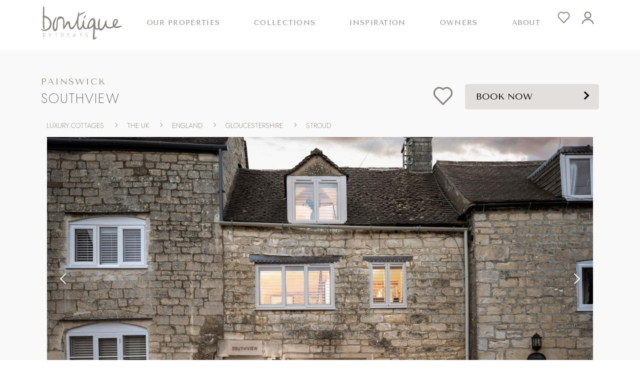

--- FILE ---
content_type: text/html; charset=utf-8
request_url: https://boutique-retreats.co.uk/luxury-cottages-gloucestershire/painswick/southview-450.html
body_size: 29344
content:


<!DOCTYPE html>
<!--[if lt IE 10]><html xmlns="http://www.w3.org/1999/xhtml" class="lte-ie10"><![endif]-->
<!--[if gt IE 9]><!-->
<html xmlns="http://www.w3.org/1999/xhtml" lang="en-gb">
<!--<![endif]-->
<head>
    <meta http-equiv="Content-Type" content="text/html; charset=UTF-8" />
    <meta name="viewport" content="width=device-width, minimum-scale=1.0, initial-scale=1.0" />
    <meta name="p:domain_verify" content="f1bcf40388dec61d5fab3f762d8b9290" />
    <meta http-equiv="content-language" content="en-gb" />
    <title>Enjoy boutique luxury at Southview - Painswick.</title>
    <meta name="description" content="Uncover the perfect base for exploring the Cotswolds, a luxury cottage for four with a wood burner, rolltop bath and a hot tub. It's dog friendly too." />

    <meta property="og:site_name" content="Boutique Retreats" />
    
    <meta property="og:title" content="Enjoy boutique luxury at Southview - Painswick." />
    
    <meta property="og:description" content="Uncover the perfect base for exploring the Cotswolds, a luxury cottage for four with a wood burner, rolltop bath and a hot tub. It's dog friendly too." />
    
    <meta property="og:url" content="https://boutique-retreats.co.uk/luxury-cottages-gloucestershire/painswick/southview-450.html" />
    <link rel="canonical" href="https://boutique-retreats.co.uk/luxury-cottages-gloucestershire/painswick/southview-450.html" />
    

    <link href="/Public/Styles/main.css?hash=bbf17d0a520d51de6953" rel="stylesheet" type="text/css" />
    <!-- External JS -->
    <script src="https://code.jquery.com/jquery-3.5.0.min.js" integrity="sha256-xNzN2a4ltkB44Mc/Jz3pT4iU1cmeR0FkXs4pru/JxaQ=" crossorigin="anonymous"></script>
    <script src="https://code.jquery.com/jquery-migrate-3.3.2.min.js"></script>
    <script type="text/javascript" src="//cdnjs.cloudflare.com/ajax/libs/modernizr/2.8.3/modernizr.min.js"></script>

    
    <script>
window.dataLayerQueue = window.dataLayerQueue || [];
dataLayerQueue.push({"cottageCode":"450"});
</script>

</head>
<body onload="">
    <script>
window.dataLayerQueue = window.dataLayerQueue || [];
dataLayerQueue.push({"event":"pageView"});
</script><!-- Google Tag Manager --><noscript><iframe src="//www.googletagmanager.com/ns.html?id=GTM-WJJCMK" height="0" width="0" style="display:none;visibility:hidden"></iframe></noscript><script>(function(w,d,s,l,i){w[l]=w[l]||[];w[l].push({'gtm.start':new Date().getTime(),event:'gtm.js'});var f=d.getElementsByTagName(s)[0],j=d.createElement(s),dl=l!='dataLayerQueue'?'&l='+l:'';j.async=true;j.src='//www.googletagmanager.com/gtm.js?id='+i+dl;f.parentNode.insertBefore(j,f);})(window,document,'script','dataLayerQueue','GTM-WJJCMK');</script><!-- End Google Tag Manager -->
    
<header>
    <div class="container-xl pb-0 pb-sm-3">
        <div class="">
            <nav class="row navbar navbar-expand-sm navbar-light pt-2 pb-0 flex-wrap justify-content-between">
                <div class="col-5 col-sm-3 col-lg-2 nav-logo pe-0">
                    <a class="navbar-brand" href="/">
                        <img class="br-logo" src="/Public/images/site/Boutique-Retreats-header.svg" alt="Boutique Retreats." /></a>
                </div>
                <div class="col-7 col-sm-9 col-lg-1 nav-menu-icons">
                    <div class="navbar-nav row flex-row justify-content-end align-items-center">
                        <div class="nav-item text-center col-3 col-sm-2 col-md-1 col-lg-6 p-0">
                            <a class="nav-link icon p-0 shortlist-background-image" href="/shortlist.aspx" title="Shortlist">
                            </a>
                        </div>
                        <div class="nav-item text-center col-3 col-sm-2 col-md-1 col-lg-6 p-0">
                            <a id="login-icon" class="nav-link user icon p-0" href="/my-boutique/account.html" title="Account" >                               
                            </a>
                        </div>
                        <div class="nav-item col-4 d-sm-none p-0">
                            <div class="nav-toggle">
                                <button class="navbar-toggler" type="button" data-bs-toggle="collapse" data-bs-target="#menuItems" aria-controls="menuItems" aria-expanded="false" aria-label="Toggle navigation">
                                    <span class="navbar-toggler-icon"></span>
                                </button>
                            </div>
                        </div>
                    </div>
                </div>
                <div class="collapse navbar-collapse align-items-start col-12 mt-3 mt-lg-0 col-md-8 col-xl-9 row nav-menu-main" id="menuItems">
                    <ul class="navbar-nav d-flex justify-content-around flex-md-row p-3 p-sm-0">
                        <li class="nav-item dropdown ">
                            <a class="nav-link dropdown" href="/luxury-cottages.html" id="OurProperties" role="button" data-bs-auto-close="outside" data-bs-toggle="dropdown" aria-expanded="false">Our Properties</a>
                            <ul class="dropdown-menu" aria-labelledby="OurProperties">
                                
                                <li class="dropend nav-link "><a id="dropdown-61" title="England" class="dropdown nested" href="/luxury-cottages/england.html" role="button" data-bs-toggle="dropdown" aria-expanded="false">England</a>
                                    <ul class="dropdown-menu nested pt-sm-0" aria-labelledby="dropdown-61">
                                        <li class="pt-0"><a class="dropdown-item btn all" title="All of England" href="/luxury-cottages/england.html">All of England</a></li>
                                        
                                        <li class="nav-link  "><a title="Berkshire" href="/luxury-cottages/berkshire.html">Berkshire</a></li>
                                        
                                        <li class="nav-link  "><a title="Buckinghamshire" href="/luxury-cottages/buckinghamshire.html">Buckinghamshire</a></li>
                                        
                                        <li class="nav-link  "><a title="Cornwall" href="/luxury-cottages/cornwall.html">Cornwall</a></li>
                                        
                                        <li class="nav-link  "><a title="Devon" href="/luxury-cottages/devon.html">Devon</a></li>
                                        
                                        <li class="nav-link  "><a title="Dorset" href="/luxury-cottages/dorset.html">Dorset</a></li>
                                        
                                        <li class="nav-link  "><a title="Gloucestershire" href="/luxury-cottages/gloucestershire.html">Gloucestershire</a></li>
                                        
                                        <li class="nav-link  "><a title="Hampshire" href="/luxury-cottages/hampshire.html">Hampshire</a></li>
                                        
                                        <li class="nav-link  "><a title="Herefordshire" href="/luxury-cottages/herefordshire.html">Herefordshire</a></li>
                                        
                                        <li class="nav-link  "><a title="Isle of Wight" href="/luxury-cottages/isle-of-wight.html">Isle of Wight</a></li>
                                        
                                        <li class="nav-link  "><a title="Kent" href="/luxury-cottages/kent.html">Kent</a></li>
                                        
                                        <li class="nav-link  "><a title="Lake District and Cumbria" href="/luxury-cottages/lake-district-and-cumbria.html">Lake District and Cumbria</a></li>
                                        
                                        <li class="nav-link  "><a title="Lancashire" href="/luxury-cottages/lancashire.html">Lancashire</a></li>
                                        
                                        <li class="nav-link  "><a title="Oxfordshire" href="/luxury-cottages/oxfordshire.html">Oxfordshire</a></li>
                                        
                                        <li class="nav-link  "><a title="Peak District and Derbyshire" href="/luxury-cottages/peak-district-and-derbyshire.html">Peak District and Derbyshire</a></li>
                                        
                                        <li class="nav-link  "><a title="Shropshire" href="/luxury-cottages/shropshire.html">Shropshire</a></li>
                                        
                                        <li class="nav-link  "><a title="Somerset" href="/luxury-cottages/somerset.html">Somerset</a></li>
                                        
                                        <li class="nav-link  "><a title="Surrey" href="/luxury-cottages/surrey.html">Surrey</a></li>
                                        
                                        <li class="nav-link  "><a title="Sussex" href="/luxury-cottages/sussex.html">Sussex</a></li>
                                        
                                        <li class="nav-link  "><a title="The Cotswolds" href="/luxury-cottages/the-cotswolds.html">The Cotswolds</a></li>
                                        
                                        <li class="nav-link  "><a title="Wiltshire" href="/luxury-cottages/wiltshire.html">Wiltshire</a></li>
                                        
                                        <li class="nav-link  "><a title="Worcestershire" href="/luxury-cottages/worcestershire.html">Worcestershire</a></li>
                                        
                                        <li class="nav-link border-0 "><a title="Yorkshire" href="/luxury-cottages/yorkshire.html">Yorkshire</a></li>
                                        
                                    </ul>
                                </li>
                                
                                <li class="dropend nav-link "><a id="dropdown-199" title="Isle of Man" class="dropdown nested" href="/luxury-cottages/isle-of-man.html" role="button" data-bs-toggle="dropdown" aria-expanded="false">Isle of Man</a>
                                    <ul class="dropdown-menu nested pt-sm-0" aria-labelledby="dropdown-199">
                                        <li class="pt-0"><a class="dropdown-item btn all" title="All of Isle of Man" href="/luxury-cottages/isle-of-man.html">All of Isle of Man</a></li>
                                        
                                    </ul>
                                </li>
                                
                                <li class="dropend nav-link "><a id="dropdown-75" title="Scotland" class="dropdown nested" href="/luxury-cottages/scotland.html" role="button" data-bs-toggle="dropdown" aria-expanded="false">Scotland</a>
                                    <ul class="dropdown-menu nested pt-sm-0" aria-labelledby="dropdown-75">
                                        <li class="pt-0"><a class="dropdown-item btn all" title="All of Scotland" href="/luxury-cottages/scotland.html">All of Scotland</a></li>
                                        
                                        <li class="nav-link  "><a title="Eastern Scotland" href="/luxury-cottages/eastern-scotland.html">Eastern Scotland</a></li>
                                        
                                        <li class="nav-link  "><a title="Highlands" href="/luxury-cottages/highlands.html">Highlands</a></li>
                                        
                                        <li class="nav-link  "><a title="Southern Scotland" href="/luxury-cottages/southern-scotland.html">Southern Scotland</a></li>
                                        
                                        <li class="nav-link  "><a title="The Islands" href="/luxury-cottages/the-islands.html">The Islands</a></li>
                                        
                                        <li class="nav-link border-0 "><a title="Western Scotland" href="/luxury-cottages/western-scotland.html">Western Scotland</a></li>
                                        
                                    </ul>
                                </li>
                                
                                <li class="dropend nav-link border-0"><a id="dropdown-100" title="Wales" class="dropdown nested" href="/luxury-cottages/wales.html" role="button" data-bs-toggle="dropdown" aria-expanded="false">Wales</a>
                                    <ul class="dropdown-menu nested pt-sm-0" aria-labelledby="dropdown-100">
                                        <li class="pt-0"><a class="dropdown-item btn all" title="All of Wales" href="/luxury-cottages/wales.html">All of Wales</a></li>
                                        
                                        <li class="nav-link  "><a title="Ceredigion" href="/luxury-cottages/ceredigion.html">Ceredigion</a></li>
                                        
                                        <li class="nav-link  "><a title="Chepstow" href="/luxury-cottages/chepstow.html">Chepstow</a></li>
                                        
                                        <li class="nav-link border-0 "><a title="Pembrokeshire" href="/luxury-cottages/pembrokeshire.html">Pembrokeshire</a></li>
                                        
                                    </ul>
                                </li>
                                
                                <li class="pb-0"><a class="dropdown-item btn all" title="All properties" href="/luxury-cottages.html">All Properties</a></li>
                            </ul>
                        </li>
                        <li class="nav-item dropdown ">
                            <a class="nav-link dropdown" href="#" id="Collections" role="button" data-bs-toggle="dropdown" aria-expanded="false">Collections</a>
                            <ul class="dropdown-menu" aria-labelledby="Collections">
                                
                                <li class="nav-link"><a class="dropdown-item" href="/luxury-cottages-to-rent-this-year.html">Luxury Cottages to rent this year</a></li>
                                
                                <li class="nav-link"><a class="dropdown-item" href="/boutique-valentine-retreats.html">Romantic Retreats</a></li>
                                
                                <li class="nav-link"><a class="dropdown-item" href="/luxury-holiday-cottages-with-hot-tub.html">Luxury Cottages With Hot Tubs</a></li>
                                
                                <li class="nav-link"><a class="dropdown-item" href="/luxury-cottages-by-the-sea.html">Luxury Cottages by the Sea</a></li>
                                
                                <li class="nav-link"><a class="dropdown-item" href="/boutique-dog-friendly.html">Boutique Dog Friendly</a></li>
                                

                                <li class="pb-0"><a class="dropdown-item btn all" href="/holidayCollection.aspx">All Collections</a></li>
                            </ul>
                        </li>
                        <li class="nav-item  dropdown">
                            <a class="nav-link dropdown" href="#" id="InspirationDropdown" role="button" data-bs-toggle="dropdown" aria-expanded="false">Inspiration
                            </a>
                            <ul class="dropdown-menu" aria-labelledby="InspirationDropdown">
                                <li class="nav-link"><a class="dropdown-item" href="/blog/">Blog</a></li>
                                <li class="nav-link"><a class="dropdown-item" href="/look-book/">Look book</a></li>
                                <li class="nav-link"><a class="dropdown-item" href="/guides/">Guides</a></li>
                            </ul>
                        </li>
                        <li class="nav-item ">
                            <a class="nav-link" href="/property-owners.aspx">Owners</a>
                        </li>
                        <li class="nav-item dropdown">
                            <a class="nav-link dropdown" href="#" id="AboutDropdown" role="button" data-bs-toggle="dropdown" aria-expanded="false">About
                            </a>
                            <ul class="dropdown-menu" aria-labelledby="AboutDropdown">
                                <li class="nav-link"><a class="dropdown-item" href="/about-boutique-retreats.aspx">Our story</a></li>
                                <li class="nav-link"><a class="dropdown-item" href="/press/in-the-press.html">Press</a></li>
                                <li class="nav-link"><a class="dropdown-item" href="/b-corp.aspx">B Corp</a></li>
                            </ul>
                        </li>
                    </ul>
                </div>
            </nav>
        </div>
    </div>
</header>

    <main class="main">
        <form name="aspnetForm" method="post" action="/luxury-cottages-gloucestershire/painswick/southview-450.html" id="aspnetForm">
<input type="hidden" name="__VIEWSTATE" id="__VIEWSTATE" value="/wEPDwUJLTYxNzE1MTQ1ZGRxZ7/559vKKbOpkA7+VEhHXd3DJQ==" />

            
    <div itemscope itemtype="http://schema.org/LodgingBusiness">
        <meta itemprop="name" content="Boutique Retreats" />
        <meta itemprop="brand" content="Boutique Retreats" />
        <meta itemprop="telephone" content="01872553491" />
        <meta itemprop="url" content="/luxury-cottages-gloucestershire/painswick/southview-450.html" />
        <meta itemprop="description" content="" />
        <meta itemprop="image" content="https://webpics.boutique-retreats.co.uk/450/main.jpg?w=800&h=536&mode=crop" />
        <div itemprop="address" itemscope itemtype="https://schema.org/PostalAddress">
            <meta itemprop="name" content="Southview" />
            <meta itemprop="addressRegion" content="Gloustershire" />
            <meta itemprop="addressCountry" content="United Kingdom" />
            <meta itemprop="addressLocality" content="Painswick" />
        </div>
         
            <div itemprop="aggregateRating" itemscope itemtype="https://schema.org/AggregateRating">
                <meta itemprop="ratingValue" content="4.5" />
                <meta itemprop="reviewCount" content="40" />
                <meta itemprop="worstRating" content="1" />
                <meta itemprop="bestRating" content="5" />
            </div>
        
        <div class="bg-body pt-5">
            <section class="container cottage-title">
                <div class="row justify-content-between">
                    <div class="cottage-title-area col text-center text-md-start">
                        <h2 class="h1 m-0">Painswick</h2>
                        <h1 class="h2" itemprop="name">
                            Southview
                            
                        </h1>
                    </div>
                    <div class="cottage-title-cta col-6 col-lg-5 col-xl-4 col-xxl-3 d-flex justify-content-end align-items-center d-none d-md-flex">
                        <span title="Add to shortlist" class="search-shortlist mx-4  shortlist-background-image shortlist-button add" data-propertyid="450" data-multi="" data-active=""></span>
                        <a href="#book-tab" class="submit showAvailability btn btn-secondary show-panel" data-associatedid="book-tab" title="Choose your dates and book on-line." data-page-hash="#book-tab">Book Now </a>
                    </div>
                </div>
            </section>
            <div class="container text-center">
                <div class="row mx-auto my-auto justify-content-center bc-padding">
                    
<section class="d-none d-md-block breadcrumb" aria-label="Breadcrumb" id="breadcrumb">
    <ul itemscope itemtype="https://schema.org/BreadcrumbList">
        <li>
            <span>
                <a href="/luxury-cottages.html" class="btn" aria-label="Home">Luxury Cottages</a>
            </span>
        </li>
        
            <li itemprop="itemListElement" itemscope itemtype="http://schema.org/ListItem" >
                <meta itemprop="name" content="THE UK" />
                <meta itemprop="position" content="1" />
                
                    <span>
                        <a itemprop="item" href="/luxury-cottages/the-uk.html" class="btn">THE UK</a>
                    </span>
                
            </li>
        
            <li itemprop="itemListElement" itemscope itemtype="http://schema.org/ListItem" >
                <meta itemprop="name" content="ENGLAND" />
                <meta itemprop="position" content="2" />
                
                    <span>
                        <a itemprop="item" href="/luxury-cottages/england.html" class="btn">ENGLAND</a>
                    </span>
                
            </li>
        
            <li itemprop="itemListElement" itemscope itemtype="http://schema.org/ListItem" >
                <meta itemprop="name" content="GLOUCESTERSHIRE" />
                <meta itemprop="position" content="3" />
                
                    <span>
                        <a itemprop="item" href="/luxury-cottages/gloucestershire.html" class="btn">GLOUCESTERSHIRE</a>
                    </span>
                
            </li>
        
            <li itemprop="itemListElement" itemscope itemtype="http://schema.org/ListItem" aria-current="page">
                <meta itemprop="name" content="STROUD" />
                <meta itemprop="position" content="4" />
                
                    <span>
                        <a itemprop="item" href="/luxury-cottages/stroud.html" class="btn">STROUD</a>
                    </span>
                
            </li>
        
    </ul>
</section>
                </div>
            </div>
            <div class="container text-center mb-3">
                <div class="row mx-auto my-auto justify-content-center">
                    
<div class="container gallery-wrapper cottage-gallery">

    <div id="CottageGallery" class="swiper">
        <div class="swiper-wrapper" data-bs-interval="0">
            
            <div class="swiper-slide">
                <div>
                    
                    <img class="swiper-image" src="https://webpics.boutique-retreats.co.uk/450/4500089.jpg?w=1440&h=810&mode=crop" data-src="https://webpics.boutique-retreats.co.uk/450/4500089.jpg?w=1440&h=810&mode=crop" alt="Southview, our luxury homestay in the picturesque Cotswold" />
                    
                </div>
                <div class="caption d-flex">
                    <p class="text-center m-auto">Southview, our luxury homestay in the picturesque Cotswold</p>
                </div>

            </div>
            
            <div class="swiper-slide">
                <div>
                    
                    <img class="swiper-image" src="https://webpics.boutique-retreats.co.uk/450/4500017.jpg?w=1440&h=810&mode=crop" data-src="https://webpics.boutique-retreats.co.uk/450/4500017.jpg?w=1440&h=810&mode=crop" alt="Welcome to Southview, our charming Cotswold stone cottage set in the pretty town of Painswick " />
                    
                </div>
                <div class="caption d-flex">
                    <p class="text-center m-auto">Welcome to Southview, our charming Cotswold stone cottage set in the pretty town of Painswick </p>
                </div>

            </div>
            
            <div class="swiper-slide">
                <div>
                    
                    <img class="swiper-image" src="" data-src="https://webpics.boutique-retreats.co.uk/450/4500115.jpg?w=1440&h=810&mode=crop" alt="In the heavenly levelled gardens, you'll find a wood-fired, eco hot tub which gazes over the rolling Cotswolds countryside" />
                    
                </div>
                <div class="caption d-flex">
                    <p class="text-center m-auto">In the heavenly levelled gardens, you'll find a wood-fired, eco hot tub which gazes over the rolling Cotswolds countryside</p>
                </div>

            </div>
            
            <div class="swiper-slide">
                <div>
                    
                    <img class="swiper-image" src="" data-src="https://webpics.boutique-retreats.co.uk/450/4500044.jpg?w=1440&h=810&mode=crop" alt="Savour sumptuous soaks in the sensational Witt & Berg antique brass rolltop bath " />
                    
                </div>
                <div class="caption d-flex">
                    <p class="text-center m-auto">Savour sumptuous soaks in the sensational Witt & Berg antique brass rolltop bath </p>
                </div>

            </div>
            
            <div class="swiper-slide">
                <div>
                    
                    <img class="swiper-image" src="" data-src="https://webpics.boutique-retreats.co.uk/450/4500057.jpg?w=1440&h=810&mode=crop" alt="Set within the eaves of the second floor, you’ll find the stunning master bedroom" />
                    
                </div>
                <div class="caption d-flex">
                    <p class="text-center m-auto">Set within the eaves of the second floor, you’ll find the stunning master bedroom</p>
                </div>

            </div>
            
            <div class="swiper-slide">
                <div>
                    
                    <img class="swiper-image" src="" data-src="https://webpics.boutique-retreats.co.uk/450/4500087.jpg?w=1440&h=810&mode=crop" alt="Beside the fire, you’ll find the characterful alcove for storing logs" />
                    
                </div>
                <div class="caption d-flex">
                    <p class="text-center m-auto">Beside the fire, you’ll find the characterful alcove for storing logs</p>
                </div>

            </div>
            
            <div class="swiper-slide">
                <div>
                    
                    <img class="swiper-image" src="" data-src="https://webpics.boutique-retreats.co.uk/450/4500092.jpg?w=1440&h=810&mode=crop" alt="Light the fire and keep toes toasty and warm as you settle down for the evening " />
                    
                </div>
                <div class="caption d-flex">
                    <p class="text-center m-auto">Light the fire and keep toes toasty and warm as you settle down for the evening </p>
                </div>

            </div>
            
            <div class="swiper-slide">
                <div>
                    
                    <img class="swiper-image" src="" data-src="https://webpics.boutique-retreats.co.uk/450/4500015.jpg?w=1440&h=810&mode=crop" alt="At the other side of the room, you’ll find a gorgeous wood-topped table in a rich shade of walnut, with seating for four" />
                    
                </div>
                <div class="caption d-flex">
                    <p class="text-center m-auto">At the other side of the room, you’ll find a gorgeous wood-topped table in a rich shade of walnut, with seating for four</p>
                </div>

            </div>
            
            <div class="swiper-slide">
                <div>
                    
                    <img class="swiper-image" src="" data-src="https://webpics.boutique-retreats.co.uk/450/4500016.jpg?w=1440&h=810&mode=crop" alt="Piece together your staycation itinerary over a glass of wine" />
                    
                </div>
                <div class="caption d-flex">
                    <p class="text-center m-auto">Piece together your staycation itinerary over a glass of wine</p>
                </div>

            </div>
            
            <div class="swiper-slide">
                <div>
                    
                    <img class="swiper-image" src="" data-src="https://webpics.boutique-retreats.co.uk/450/4500021.jpg?w=1440&h=810&mode=crop" alt="Through the stone passageway awaits a bright and airy kitchen" />
                    
                </div>
                <div class="caption d-flex">
                    <p class="text-center m-auto">Through the stone passageway awaits a bright and airy kitchen</p>
                </div>

            </div>
            
            <div class="swiper-slide">
                <div>
                    
                    <img class="swiper-image" src="" data-src="https://webpics.boutique-retreats.co.uk/450/4500023.jpg?w=1440&h=810&mode=crop" alt="Discover tasteful brass finishing touches and soft patterned tiles in the beautiful kitchen" />
                    
                </div>
                <div class="caption d-flex">
                    <p class="text-center m-auto">Discover tasteful brass finishing touches and soft patterned tiles in the beautiful kitchen</p>
                </div>

            </div>
            
            <div class="swiper-slide">
                <div>
                    
                    <img class="swiper-image" src="" data-src="https://webpics.boutique-retreats.co.uk/450/4500024.jpg?w=1440&h=810&mode=crop" alt="Southview, our dog friendly retreat in the Cotswolds " />
                    
                </div>
                <div class="caption d-flex">
                    <p class="text-center m-auto">Southview, our dog friendly retreat in the Cotswolds </p>
                </div>

            </div>
            
            <div class="swiper-slide">
                <div>
                    
                    <img class="swiper-image" src="" data-src="https://webpics.boutique-retreats.co.uk/450/4500025.jpg?w=1440&h=810&mode=crop" alt="You’ll find all you need to create culinary delights at Southview" />
                    
                </div>
                <div class="caption d-flex">
                    <p class="text-center m-auto">You’ll find all you need to create culinary delights at Southview</p>
                </div>

            </div>
            
            <div class="swiper-slide">
                <div>
                    
                    <img class="swiper-image" src="" data-src="https://webpics.boutique-retreats.co.uk/450/4500061.jpg?w=1440&h=810&mode=crop" alt="Breath-taking original features continue through this blissful abode, with honey-hued stone and exposed beams throughout " />
                    
                </div>
                <div class="caption d-flex">
                    <p class="text-center m-auto">Breath-taking original features continue through this blissful abode, with honey-hued stone and exposed beams throughout </p>
                </div>

            </div>
            
            <div class="swiper-slide">
                <div>
                    
                    <img class="swiper-image" src="" data-src="https://webpics.boutique-retreats.co.uk/450/4500058.jpg?w=1440&h=810&mode=crop" alt="Relish slow mornings under the covers..." />
                    
                </div>
                <div class="caption d-flex">
                    <p class="text-center m-auto">Relish slow mornings under the covers...</p>
                </div>

            </div>
            
            <div class="swiper-slide">
                <div>
                    
                    <img class="swiper-image" src="" data-src="https://webpics.boutique-retreats.co.uk/450/4500060.jpg?w=1440&h=810&mode=crop" alt="Discover enchanting brass finishing touches at every turn" />
                    
                </div>
                <div class="caption d-flex">
                    <p class="text-center m-auto">Discover enchanting brass finishing touches at every turn</p>
                </div>

            </div>
            
            <div class="swiper-slide">
                <div>
                    
                    <img class="swiper-image" src="" data-src="https://webpics.boutique-retreats.co.uk/450/4500053.jpg?w=1440&h=810&mode=crop" alt="The second bedroom is located on the first floor with a serene double bed" />
                    
                </div>
                <div class="caption d-flex">
                    <p class="text-center m-auto">The second bedroom is located on the first floor with a serene double bed</p>
                </div>

            </div>
            
            <div class="swiper-slide">
                <div>
                    
                    <img class="swiper-image" src="" data-src="https://webpics.boutique-retreats.co.uk/450/4500050.jpg?w=1440&h=810&mode=crop" alt="Cloud-like linens, throws and cushions ensure a restful night’s sleep at Southview" />
                    
                </div>
                <div class="caption d-flex">
                    <p class="text-center m-auto">Cloud-like linens, throws and cushions ensure a restful night’s sleep at Southview</p>
                </div>

            </div>
            
            <div class="swiper-slide">
                <div>
                    
                    <img class="swiper-image" src="" data-src="https://webpics.boutique-retreats.co.uk/450/4500051.jpg?w=1440&h=810&mode=crop" alt="You'll also find a small bedside drawer and a hanging rail for storing your belongings" />
                    
                </div>
                <div class="caption d-flex">
                    <p class="text-center m-auto">You'll also find a small bedside drawer and a hanging rail for storing your belongings</p>
                </div>

            </div>
            
            <div class="swiper-slide">
                <div>
                    
                    <img class="swiper-image" src="" data-src="https://webpics.boutique-retreats.co.uk/450/4500055.jpg?w=1440&h=810&mode=crop" alt="Also on the first floor, you’ll find a quaint dressing room" />
                    
                </div>
                <div class="caption d-flex">
                    <p class="text-center m-auto">Also on the first floor, you’ll find a quaint dressing room</p>
                </div>

            </div>
            
            <div class="swiper-slide">
                <div>
                    
                    <img class="swiper-image" src="" data-src="https://webpics.boutique-retreats.co.uk/450/4500056.jpg?w=1440&h=810&mode=crop" alt="A cosy space with a hanging rail for garments and a stunning brass-accent dressing table" />
                    
                </div>
                <div class="caption d-flex">
                    <p class="text-center m-auto">A cosy space with a hanging rail for garments and a stunning brass-accent dressing table</p>
                </div>

            </div>
            
            <div class="swiper-slide">
                <div>
                    
                    <img class="swiper-image" src="" data-src="https://webpics.boutique-retreats.co.uk/450/4500045.jpg?w=1440&h=810&mode=crop" alt="The stunning family bathroom is located on the first floor, with an antique brass rolltop bath and handheld shower" />
                    
                </div>
                <div class="caption d-flex">
                    <p class="text-center m-auto">The stunning family bathroom is located on the first floor, with an antique brass rolltop bath and handheld shower</p>
                </div>

            </div>
            
            <div class="swiper-slide">
                <div>
                    
                    <img class="swiper-image" src="" data-src="https://webpics.boutique-retreats.co.uk/450/4500048.jpg?w=1440&h=810&mode=crop" alt="Southview, our luxury retreat in Painswick " />
                    
                </div>
                <div class="caption d-flex">
                    <p class="text-center m-auto">Southview, our luxury retreat in Painswick </p>
                </div>

            </div>
            
            <div class="swiper-slide">
                <div>
                    
                    <img class="swiper-image" src="" data-src="https://webpics.boutique-retreats.co.uk/450/4500047.jpg?w=1440&h=810&mode=crop" alt="Savour delightfully aesthetic finishing touches at every turn at our blissful abode " />
                    
                </div>
                <div class="caption d-flex">
                    <p class="text-center m-auto">Savour delightfully aesthetic finishing touches at every turn at our blissful abode </p>
                </div>

            </div>
            
            <div class="swiper-slide">
                <div>
                    
                    <img class="swiper-image" src="" data-src="https://webpics.boutique-retreats.co.uk/450/4500046.jpg?w=1440&h=810&mode=crop" alt="Warm wood panelling and rich brass finishing touches create an oasis of calm..." />
                    
                </div>
                <div class="caption d-flex">
                    <p class="text-center m-auto">Warm wood panelling and rich brass finishing touches create an oasis of calm...</p>
                </div>

            </div>
            
            <div class="swiper-slide">
                <div>
                    
                    <img class="swiper-image" src="" data-src="https://webpics.boutique-retreats.co.uk/450/4500094.jpg?w=1440&h=810&mode=crop" alt="Step outside into an enclosed private garden" />
                    
                </div>
                <div class="caption d-flex">
                    <p class="text-center m-auto">Step outside into an enclosed private garden</p>
                </div>

            </div>
            
            <div class="swiper-slide">
                <div>
                    
                    <img class="swiper-image" src="" data-src="https://webpics.boutique-retreats.co.uk/450/4500086.jpg?w=1440&h=810&mode=crop" alt="Craft rustic feasts alfresco in the dreamy outdoor kitchen space" />
                    
                </div>
                <div class="caption d-flex">
                    <p class="text-center m-auto">Craft rustic feasts alfresco in the dreamy outdoor kitchen space</p>
                </div>

            </div>
            
            <div class="swiper-slide">
                <div>
                    
                    <img class="swiper-image" src="" data-src="https://webpics.boutique-retreats.co.uk/450/4500084.jpg?w=1440&h=810&mode=crop" alt="On the first level, you'll find a wood-fired, eco hot tub - the perfect setting to indulge in a dose of stargazing" />
                    
                </div>
                <div class="caption d-flex">
                    <p class="text-center m-auto">On the first level, you'll find a wood-fired, eco hot tub - the perfect setting to indulge in a dose of stargazing</p>
                </div>

            </div>
            
            <div class="swiper-slide">
                <div>
                    
                    <img class="swiper-image" src="" data-src="https://webpics.boutique-retreats.co.uk/450/4500112.jpg?w=1440&h=810&mode=crop" alt="Enjoy spectacular views across nearby patchwork fields " />
                    
                </div>
                <div class="caption d-flex">
                    <p class="text-center m-auto">Enjoy spectacular views across nearby patchwork fields </p>
                </div>

            </div>
            
            <div class="swiper-slide">
                <div>
                    
                    <img class="swiper-image" src="" data-src="https://webpics.boutique-retreats.co.uk/450/4500116.jpg?w=1440&h=810&mode=crop" alt="There are two levels with seating to savour sun-soaked moments on balmy summer days" />
                    
                </div>
                <div class="caption d-flex">
                    <p class="text-center m-auto">There are two levels with seating to savour sun-soaked moments on balmy summer days</p>
                </div>

            </div>
            
            <div class="swiper-slide">
                <div>
                    
                    <img class="swiper-image" src="" data-src="https://webpics.boutique-retreats.co.uk/450/4500030.jpg?w=1440&h=810&mode=crop" alt="On the second level, there are two sun loungers, perfectly positioned to laze away sunshine-filled days" />
                    
                </div>
                <div class="caption d-flex">
                    <p class="text-center m-auto">On the second level, there are two sun loungers, perfectly positioned to laze away sunshine-filled days</p>
                </div>

            </div>
            
            <div class="swiper-slide">
                <div>
                    
                    <img class="swiper-image" src="" data-src="https://webpics.boutique-retreats.co.uk/450/4500004.jpg?w=1440&h=810&mode=crop" alt="Southview is a wonderful hub for exploring the Cotswolds" />
                    
                </div>
                <div class="caption d-flex">
                    <p class="text-center m-auto">Southview is a wonderful hub for exploring the Cotswolds</p>
                </div>

            </div>
            
            <div class="swiper-slide">
                <div>
                    
                    <img class="swiper-image" src="" data-src="https://webpics.boutique-retreats.co.uk/450/4500069.jpg?w=1440&h=810&mode=crop" alt="Visit The Falcon Hotel, which has a lovely, relaxed bar" />
                    
                </div>
                <div class="caption d-flex">
                    <p class="text-center m-auto">Visit The Falcon Hotel, which has a lovely, relaxed bar</p>
                </div>

            </div>
            
            <div class="swiper-slide">
                <div>
                    
                    <img class="swiper-image" src="" data-src="https://webpics.boutique-retreats.co.uk/450/4500083.jpg?w=1440&h=810&mode=crop" alt="Explore postcard-pretty Painswick" />
                    
                </div>
                <div class="caption d-flex">
                    <p class="text-center m-auto">Explore postcard-pretty Painswick</p>
                </div>

            </div>
            
            <div class="swiper-slide">
                <div>
                    
                    <img class="swiper-image" src="" data-src="https://webpics.boutique-retreats.co.uk/450/4500076.jpg?w=1440&h=810&mode=crop" alt="Take a stroll through Painswick and visit the impressive churchyard, with 99 yew trees and unusual tabletop tombs..." />
                    
                </div>
                <div class="caption d-flex">
                    <p class="text-center m-auto">Take a stroll through Painswick and visit the impressive churchyard, with 99 yew trees and unusual tabletop tombs...</p>
                </div>

            </div>
            
        </div>
    </div>
    <div class="rounded-buttons mobile-gallery-nav">
        <div class="swiper-button-prev"><span class="swiper-button-prev-icon" aria-hidden="true"></span></div>
        <div class="swiper-button-next"><span class="swiper-button-next-icon" aria-hidden="true"></span></div>
    </div>
</div>
<div class="gallery-wrapper thumbs d-none d-lg-block">
    <div id="CottageThumbsGallery" class="swiper">
        <div class="swiper-wrapper" data-bs-interval="0">
            
            <div class="swiper-slide">
                <img class="swiper-image" alt="Southview, our luxury homestay in the picturesque Cotswold" src="https://webpics.boutique-retreats.co.uk/450/4500089.jpg?w=208&h=117&mode=crop" data-src="https://webpics.boutique-retreats.co.uk/450/4500089.jpg?w=208&h=117&mode=crop" />
            </div>
            
            <div class="swiper-slide">
                <img class="swiper-image" alt="Welcome to Southview, our charming Cotswold stone cottage set in the pretty town of Painswick " src="https://webpics.boutique-retreats.co.uk/450/4500017.jpg?w=208&h=117&mode=crop" data-src="https://webpics.boutique-retreats.co.uk/450/4500017.jpg?w=208&h=117&mode=crop" />
            </div>
            
            <div class="swiper-slide">
                <img class="swiper-image" alt="In the heavenly levelled gardens, you'll find a wood-fired, eco hot tub which gazes over the rolling Cotswolds countryside" src="https://webpics.boutique-retreats.co.uk/450/4500115.jpg?w=208&h=117&mode=crop" data-src="https://webpics.boutique-retreats.co.uk/450/4500115.jpg?w=208&h=117&mode=crop" />
            </div>
            
            <div class="swiper-slide">
                <img class="swiper-image" alt="Savour sumptuous soaks in the sensational Witt & Berg antique brass rolltop bath " src="https://webpics.boutique-retreats.co.uk/450/4500044.jpg?w=208&h=117&mode=crop" data-src="https://webpics.boutique-retreats.co.uk/450/4500044.jpg?w=208&h=117&mode=crop" />
            </div>
            
            <div class="swiper-slide">
                <img class="swiper-image" alt="Set within the eaves of the second floor, you’ll find the stunning master bedroom" src="https://webpics.boutique-retreats.co.uk/450/4500057.jpg?w=208&h=117&mode=crop" data-src="https://webpics.boutique-retreats.co.uk/450/4500057.jpg?w=208&h=117&mode=crop" />
            </div>
            
            <div class="swiper-slide">
                <img class="swiper-image" alt="Beside the fire, you’ll find the characterful alcove for storing logs" src="https://webpics.boutique-retreats.co.uk/450/4500087.jpg?w=208&h=117&mode=crop" data-src="https://webpics.boutique-retreats.co.uk/450/4500087.jpg?w=208&h=117&mode=crop" />
            </div>
            
            <div class="swiper-slide">
                <img class="swiper-image" alt="Light the fire and keep toes toasty and warm as you settle down for the evening " src="" data-src="https://webpics.boutique-retreats.co.uk/450/4500092.jpg?w=208&h=117&mode=crop" />
            </div>
            
            <div class="swiper-slide">
                <img class="swiper-image" alt="At the other side of the room, you’ll find a gorgeous wood-topped table in a rich shade of walnut, with seating for four" src="" data-src="https://webpics.boutique-retreats.co.uk/450/4500015.jpg?w=208&h=117&mode=crop" />
            </div>
            
            <div class="swiper-slide">
                <img class="swiper-image" alt="Piece together your staycation itinerary over a glass of wine" src="" data-src="https://webpics.boutique-retreats.co.uk/450/4500016.jpg?w=208&h=117&mode=crop" />
            </div>
            
            <div class="swiper-slide">
                <img class="swiper-image" alt="Through the stone passageway awaits a bright and airy kitchen" src="" data-src="https://webpics.boutique-retreats.co.uk/450/4500021.jpg?w=208&h=117&mode=crop" />
            </div>
            
            <div class="swiper-slide">
                <img class="swiper-image" alt="Discover tasteful brass finishing touches and soft patterned tiles in the beautiful kitchen" src="" data-src="https://webpics.boutique-retreats.co.uk/450/4500023.jpg?w=208&h=117&mode=crop" />
            </div>
            
            <div class="swiper-slide">
                <img class="swiper-image" alt="Southview, our dog friendly retreat in the Cotswolds " src="" data-src="https://webpics.boutique-retreats.co.uk/450/4500024.jpg?w=208&h=117&mode=crop" />
            </div>
            
            <div class="swiper-slide">
                <img class="swiper-image" alt="You’ll find all you need to create culinary delights at Southview" src="" data-src="https://webpics.boutique-retreats.co.uk/450/4500025.jpg?w=208&h=117&mode=crop" />
            </div>
            
            <div class="swiper-slide">
                <img class="swiper-image" alt="Breath-taking original features continue through this blissful abode, with honey-hued stone and exposed beams throughout " src="" data-src="https://webpics.boutique-retreats.co.uk/450/4500061.jpg?w=208&h=117&mode=crop" />
            </div>
            
            <div class="swiper-slide">
                <img class="swiper-image" alt="Relish slow mornings under the covers..." src="" data-src="https://webpics.boutique-retreats.co.uk/450/4500058.jpg?w=208&h=117&mode=crop" />
            </div>
            
            <div class="swiper-slide">
                <img class="swiper-image" alt="Discover enchanting brass finishing touches at every turn" src="" data-src="https://webpics.boutique-retreats.co.uk/450/4500060.jpg?w=208&h=117&mode=crop" />
            </div>
            
            <div class="swiper-slide">
                <img class="swiper-image" alt="The second bedroom is located on the first floor with a serene double bed" src="" data-src="https://webpics.boutique-retreats.co.uk/450/4500053.jpg?w=208&h=117&mode=crop" />
            </div>
            
            <div class="swiper-slide">
                <img class="swiper-image" alt="Cloud-like linens, throws and cushions ensure a restful night’s sleep at Southview" src="" data-src="https://webpics.boutique-retreats.co.uk/450/4500050.jpg?w=208&h=117&mode=crop" />
            </div>
            
            <div class="swiper-slide">
                <img class="swiper-image" alt="You'll also find a small bedside drawer and a hanging rail for storing your belongings" src="" data-src="https://webpics.boutique-retreats.co.uk/450/4500051.jpg?w=208&h=117&mode=crop" />
            </div>
            
            <div class="swiper-slide">
                <img class="swiper-image" alt="Also on the first floor, you’ll find a quaint dressing room" src="" data-src="https://webpics.boutique-retreats.co.uk/450/4500055.jpg?w=208&h=117&mode=crop" />
            </div>
            
            <div class="swiper-slide">
                <img class="swiper-image" alt="A cosy space with a hanging rail for garments and a stunning brass-accent dressing table" src="" data-src="https://webpics.boutique-retreats.co.uk/450/4500056.jpg?w=208&h=117&mode=crop" />
            </div>
            
            <div class="swiper-slide">
                <img class="swiper-image" alt="The stunning family bathroom is located on the first floor, with an antique brass rolltop bath and handheld shower" src="" data-src="https://webpics.boutique-retreats.co.uk/450/4500045.jpg?w=208&h=117&mode=crop" />
            </div>
            
            <div class="swiper-slide">
                <img class="swiper-image" alt="Southview, our luxury retreat in Painswick " src="" data-src="https://webpics.boutique-retreats.co.uk/450/4500048.jpg?w=208&h=117&mode=crop" />
            </div>
            
            <div class="swiper-slide">
                <img class="swiper-image" alt="Savour delightfully aesthetic finishing touches at every turn at our blissful abode " src="" data-src="https://webpics.boutique-retreats.co.uk/450/4500047.jpg?w=208&h=117&mode=crop" />
            </div>
            
            <div class="swiper-slide">
                <img class="swiper-image" alt="Warm wood panelling and rich brass finishing touches create an oasis of calm..." src="" data-src="https://webpics.boutique-retreats.co.uk/450/4500046.jpg?w=208&h=117&mode=crop" />
            </div>
            
            <div class="swiper-slide">
                <img class="swiper-image" alt="Step outside into an enclosed private garden" src="" data-src="https://webpics.boutique-retreats.co.uk/450/4500094.jpg?w=208&h=117&mode=crop" />
            </div>
            
            <div class="swiper-slide">
                <img class="swiper-image" alt="Craft rustic feasts alfresco in the dreamy outdoor kitchen space" src="" data-src="https://webpics.boutique-retreats.co.uk/450/4500086.jpg?w=208&h=117&mode=crop" />
            </div>
            
            <div class="swiper-slide">
                <img class="swiper-image" alt="On the first level, you'll find a wood-fired, eco hot tub - the perfect setting to indulge in a dose of stargazing" src="" data-src="https://webpics.boutique-retreats.co.uk/450/4500084.jpg?w=208&h=117&mode=crop" />
            </div>
            
            <div class="swiper-slide">
                <img class="swiper-image" alt="Enjoy spectacular views across nearby patchwork fields " src="" data-src="https://webpics.boutique-retreats.co.uk/450/4500112.jpg?w=208&h=117&mode=crop" />
            </div>
            
            <div class="swiper-slide">
                <img class="swiper-image" alt="There are two levels with seating to savour sun-soaked moments on balmy summer days" src="" data-src="https://webpics.boutique-retreats.co.uk/450/4500116.jpg?w=208&h=117&mode=crop" />
            </div>
            
            <div class="swiper-slide">
                <img class="swiper-image" alt="On the second level, there are two sun loungers, perfectly positioned to laze away sunshine-filled days" src="" data-src="https://webpics.boutique-retreats.co.uk/450/4500030.jpg?w=208&h=117&mode=crop" />
            </div>
            
            <div class="swiper-slide">
                <img class="swiper-image" alt="Southview is a wonderful hub for exploring the Cotswolds" src="" data-src="https://webpics.boutique-retreats.co.uk/450/4500004.jpg?w=208&h=117&mode=crop" />
            </div>
            
            <div class="swiper-slide">
                <img class="swiper-image" alt="Visit The Falcon Hotel, which has a lovely, relaxed bar" src="" data-src="https://webpics.boutique-retreats.co.uk/450/4500069.jpg?w=208&h=117&mode=crop" />
            </div>
            
            <div class="swiper-slide">
                <img class="swiper-image" alt="Explore postcard-pretty Painswick" src="" data-src="https://webpics.boutique-retreats.co.uk/450/4500083.jpg?w=208&h=117&mode=crop" />
            </div>
            
            <div class="swiper-slide">
                <img class="swiper-image" alt="Take a stroll through Painswick and visit the impressive churchyard, with 99 yew trees and unusual tabletop tombs..." src="" data-src="https://webpics.boutique-retreats.co.uk/450/4500076.jpg?w=208&h=117&mode=crop" />
            </div>
            
        </div>
    </div>
    <div class="rounded-buttons">
        <div class="swiper-button-prev"><span class="swiper-button-prev-icon" aria-hidden="true"></span></div>
        <div class="swiper-button-next"><span class="swiper-button-next-icon" aria-hidden="true"></span></div>
    </div>

</div>

                </div>
                <div class="row d-flex d-md-none p-3">
                    <div class="col-9 px-0">
                        <a href="#book-tab" class="btn btn-secondary btn-inline m-0 py-3 show-panel" data-associatedid="book-tab" data-page-hash="#book-tab">Book now</a>
                    </div>
                    <div class="col-3 bg-body d-flex align-items-center justify-content-center">
                        <span title="Add to shortlist" class="search-shortlist shortlist-background-image shortlist-button add" data-propertyid="450" data-multi="" data-active=""></span>
                    </div>
                </div>
            </div>

            <div class="bg-light border-1">
                <div class="button-container">
                    <!-- slideshow thumbnails -->
                    <section id="tabs" class="container property-buttons">
                        <div class="row justify-content-start pb-3 pt-5 buttons">
                            <div class="col-lg-2 col-sm-4 mb-2">
                                <span class="btn-no-arrow btn-no-arrow__white active d-block show-panel" data-associatedid="at-a-glance" data-page-hash="#info-tab">At a glance</span>
                            </div>
                            <div class="col-lg-2 col-sm-4 mb-2">
                                <span class="btn-no-arrow btn-no-arrow__white d-block show-panel" data-associatedid="book-tab" data-page-hash="#book-tab">Availability</span>
                            </div>
                            <div class="col-lg-2 col-sm-4 mb-2">
                                <span class="btn-no-arrow btn-no-arrow__white d-block show-panel" data-associatedid="in-the-area" data-callback="initPropertyPageMap" data-page-hash="#in-the-area">In the area</span>
                            </div>
                            
                            <div class="col-lg-2 col-sm-4 mb-2">
                                <span class="btn-no-arrow btn-no-arrow__white d-block show-panel" data-associatedid="guest-book" data-page-hash="#reviews-tab">Guest book | 27</span>
                            </div>
                            
                        </div>
                    </section>
                </div>
                <hr />
                <div class="container py-4" id="cottage-page-panels">
                    <!-- info tab-->
                    <div class="panel visible" id="at-a-glance" data-panel-parent="cottage-page-panels">
                        <div class="row flex-lg-row flex-column-reverse">
                            <div class="col-lg-8">
                                
<div class="cottage-bedrooms mb-5 bg-body p-4 pe-4 mt-4 mt-md-0">
    <div class="mb-4">
        <h3 class="h1 mb-3 mt-0">Bedroom details</h3>
        <p class="ps-2 text-uppercase">2 Bedrooms  <span class="text-lowercase">(Sleeps 4 + cot)</span></p>
    </div>
    <div class="row overflow-auto ps-2">
        
        <div class="d-flex mb-3 cottage-bedrooms__room">
            <div class="bg-white w-100 border p-3">
                <p class="mb-0 text-uppercase">
                    Bedroom 1
                </p>
                <span class="d-block body-vsmall text-uppercase">
                    1 x king
                </span>
                <div class="cottage-bedrooms__room--icons">
                    
                    <span class="cottage-bedrooms__room--icons-icon king" style="--bedroom-icon: url('/Public/images/icons/cottage/bedrooms/king.svg')"></span>
                    
                </div>
            </div>
        </div>
        
        <div class="d-flex mb-3 cottage-bedrooms__room">
            <div class="bg-white w-100 border p-3">
                <p class="mb-0 text-uppercase">
                    Bedroom 2
                </p>
                <span class="d-block body-vsmall text-uppercase">
                    1 x double
                </span>
                <div class="cottage-bedrooms__room--icons">
                    
                    <span class="cottage-bedrooms__room--icons-icon double" style="--bedroom-icon: url('/Public/images/icons/cottage/bedrooms/double.svg')"></span>
                    
                </div>
            </div>
        </div>
        
    </div>
</div>

                                <div class="pe-md-5">
                                    
                                    <div class="mb-5" itemprop="description">
                                        <p>Located in the historic wool town of Painswick and formerly a weaver's cottage dating back to the mid-1800's, Southview is a quaint, exposed honey-hued stone abode, which has been thoughtfully renovated by its owners. With tasteful interiors, original features, and a meticulous attention to detail, it is a dream-like retreat in which to reside. In the heavenly levelled gardens, you'll also find a wood-fired, eco hot tub which gazes over the rolling Cotswolds countryside. Perfectly positioned to explore the beauty of the Cotswolds by car of foot, Southview promises a number of fantastic eateries right on your doorstep, plus you're just a short drive from a number of charming Cotswold towns and villages, as well as the historic cities of Bath, Cheltenham and Cirencester. It's under three hours from London too!</p>

                                    </div>
                                    <hr />
                                    
                                    <div class="my-5">
                                        <h3 class="my-5">Special 'Just for Two' rate</h3>
                                        <p>A special 'Just for Two' rate applies if only two guests are staying at Southview. The discount off the advertised rate is 10% and only applies out of peak weeks, bank holidays and school holidays. </p>

<p>When Southview is booked for two guests, this is on the basis that only the master bedroom is used during your stay.</p>

<p>If you have any queries or would like to book, please don't hesitate to get in touch on 01872 553 491 or email enquiries@boutique-retreats.co.uk.</p>

                                    </div>
                                    <hr />
                                    
                                    <div class="my-5">
                                        <h3 class="my-5">Living and Eating</h3>
                                        <p>Brushed velvet sofas sit either side of the bijou wood burning stove, set within a gorgeous stonework fireplace. Beside the fire, you'll find the characterful alcove for storing logs, plus a built-in dog bed, perfectly positioned next to the warmth of the fire for four-legged friends to curl up in on cosy evenings. There's also a Smart TV and a Bluetooth wireless speaker to keep you entertained during your stay, whether you're whiling away the afternoon listening to your holiday soundtrack, or are hooked on a gripping Netflix series, not wishing to leave the soft embrace of the snug sofa, bedecked with cushions and throws.  </p>

<p>At the other side of the room, you'll find a gorgeous wood-topped table in a rich shade of walnut, with seating for four. There are two chairs and a bench, all with stunning brass detailing. Savour indulgent meals with your nearest and dearest, whilst you piece together your staycation itinerary over a glass of wine. </p>

<p>Through the stone passageway awaits a bright and airy kitchen, with tasteful brass finishing touches and soft patterned tiles for a contemporary feel. Fully equipped with a fridge/freezer, electric hob and oven, microwave, toaster and kettle, you'll find all you need to create culinary delights at Southview. There's also a Nespresso coffee machine for freshly brewed morning coffees, plus a dishwasher and a washer/dryer. </p>

<p>Please note that due to the charming nature of Southview, you will find split level floors, low ceilings, and characterful beams in some parts of the cottage. To access the upper levels, you will find steps with a rope banister. Please do take care when climbing, especially those with mobility issues and small children. </p>

                                    </div>
                                    <hr />
                                    
                                    <div class="my-5">
                                        <h3 class="my-5">Sleeping</h3>
                                        <p>Set within the eaves of the top floor, you'll find the stunning master bedroom, where the breath-taking original features continue. Gorgeous Cotswold stone and charming exposed beams create a calming space for blissful slumbers in the impressive king-sized bed. Relish slow mornings under the covers, with the early morning light pouring through the eave window as you set about planning your activities for the day. You'll also find a set of rustic bedside drawers, a hanging rail, mirror, and enchanting brass finishing touches at every turn. There's even a vintage record player with records - a wonderful addition to this heavenly boudoir.  </p>

<p>The second bedroom is located on the first floor with a serene double bed, dressed in cloud-like linens, throws and cushions to ensure a restful night's sleep. Darling bee-themed finishing touches beautifully complement the exposed honey-hued stone and rustic storage, with a small bedside drawer and a hanging rail for storing your belongings.  </p>

<p>Also on the first floor, you'll find a quaint dressing room; a cosy space with a hanging rail for garments and a stunning brass-accent dressing table. </p>

                                    </div>
                                    <hr />
                                    
                                    <div class="my-5">
                                        <h3 class="my-5">Bathing</h3>
                                        <p>The family bathroom is located on the first floor, with a sensational Witt &amp; Berg antique brass rolltop bath and a handheld shower. Warm wood panelling and rich brass finishing touches create an oasis of calm with an oval sink that compliments the room wonderfully. Enjoy soothing moments from the bubble-topped tub, taking in your delightfully aesthetic surroundings. There is also a heated towel rail to keep towels fluffy and warm. </p>

                                    </div>
                                    <hr />
                                    
                                    <div class="my-5">
                                        <h3 class="my-5">Outdoor Space</h3>
                                        <p>Step outside into an enclosed private garden, a wonderfully landscaped space adorned with a variety of plants, herbs, and flowers, promising spectacular views across nearby patchwork fields. The garden is terraced, set across two levels with seating to savour sun-soaked moments on balmy summer days. On the first level, there are two sun loungers, perfectly positioned to laze away sunshine-filled days, along with further seating and a low-level table for four to enjoy post-dinner drinks as you watch the sun descend over the rolling countryside. On the highest tier, you'll find a wood-fired, eco hot tub - the perfect setting to indulge in a dose of stargazing.</p>

<p>Please note that the garden is accessed via steep, stone steps which are shared with the neighbouring property. </p>

                                    </div>
                                    <hr />
                                    
                                    <div class="my-5">
                                        <h3 class="my-5">Parking</h3>
                                        <p>Due to Southview's village location, there is no private parking available, however, free parking can be found in the local car park, or nearby on side roads.</p>

                                    </div>
                                    <hr />
                                    
                                    <div class="my-5">
                                        <h3 class="my-5">Babies and children</h3>
                                        <p>Babies and children are most welcome at Southview. A travel cot and highchair are provided upon request.</p>

<p>Please note that due to the characterful nature of the property, it is not possible for stairgates to be placed on the stairs. </p>

                                    </div>
                                    <hr />
                                    
                                    <div class="my-5">
                                        <h3 class="my-5">Dogs</h3>
                                        <p>Up to two well behaved dogs are welcome at Southview. A dog bed, towels, treats and bowls are available for your use. Please note, there is an additional fee per dog, per week or short break.</p>

                                    </div>
                                    <hr />
                                    
                                    <div class="my-5">
                                        <h3 class="my-5">In the Area</h3>
                                        <p>Southview is a wonderful hub for exploring the Cotswolds, with postcard-pretty towns and villages right on your doorstep, plus the cities of Bath, Cheltenham and Cirencester are just a short drive away for an array of outstanding restaurants and shops. Within Painswick, there are some fantastic eateries within walking distance, including The Painswick Hotel (sister to Calcot Hotel and Spa), Royal Oak, St Michael's Bistro and The Falcon Hotel, which has a lovely, relaxed bar. A short fifteen-minute walk will find you at the stunning Rococo Gardens, a flamboyant and unique 18th century garden, famous for its snowdrop spectacular.</p>

<p>For walks, explore the famous Cotswold Way footpath from Bath to Chipping Campden, which Painswick is roughly halfway along, making it great for venturing either direction. Relax and unwind at Calcot Spa, with excellent spa facilities, plus a mouth-watering dinner and drinks menu. For history enthusiasts, visit nearby Gloucester Cathedral, which is one of the finest medieval buildings in the country. </p>

                                    </div>
                                    <hr />
                                    
                                </div>
                            </div>
                            <div class="col-lg-4">
                                <div class="px-3">
                                    <div class="intro-text mb-4">
                                        <p class="standfirst">
                                            Uncover the perfect base for exploring the Cotswolds, a luxury cottage for four with a wood burner, rolltop bath and a hot tub. It's dog friendly too.
                                        </p>
                                    </div>
                                    <div>
                                        <div class="row">
                                            <div class="bg-body mt-5 col-12">
                                                <div class="at-a-glance-price p-4">
                                                    <h3 class="h1 mb-4 m-0">At a glance</h3>
                                                    <p class="body-large" itemprop="pricerange">From £778 for a long weekend or mid-week break.</p>
                                                </div>
                                            </div>
                                        </div>

                                        <div class="row">
                                            <div class="bg-body px-3 text-center border-top border-bottom border-light col-12">
                                                <p class="body-small m-0  py-2 ">
                                                    Sleeps 4 + cot | 2 Bedrooms | Dogs welcome
                                                </p>
                                            </div>
                                        </div>
                                        
                                        <div class="row">
                                            <div class="bg-body col-12">
                                                <div class="p-4 show-more-container" id="cottage-features">
                                                    <h4 class="h1 mb-4">Key features</h4>
                                                    <div class="row show-more-text">
                                                        
<div class="col-12 col-md-6 col-lg-12 d-flex py-2 d-flex align-items-center">
    <span class="filter-icon" style="--filter-icon: url('/Public/images/icons/Search/al-fresco-eating.svg')"></span>
    <p class="dark m-0">Al Fresco eating</p>
</div>

<div class="col-12 col-md-6 col-lg-12 d-flex py-2 d-flex align-items-center">
    <span class="filter-icon" style="--filter-icon: url('/Public/images/icons/Search/autumnal-escapes.svg')"></span>
    <p class="dark m-0">Autumnal escapes</p>
</div>

<div class="col-12 col-md-6 col-lg-12 d-flex py-2 d-flex align-items-center">
    <span class="filter-icon" style="--filter-icon: url('/Public/images/icons/Search/baby-on-board.svg')"></span>
    <p class="dark m-0">Baby on Board</p>
</div>

<div class="col-12 col-md-6 col-lg-12 d-flex py-2 d-flex align-items-center">
    <span class="filter-icon" style="--filter-icon: url('/Public/images/icons/Search/boutique-country-chic.svg')"></span>
    <p class="dark m-0">Boutique country chic</p>
</div>

<div class="col-12 col-md-6 col-lg-12 d-flex py-2 d-flex align-items-center">
    <span class="filter-icon" style="--filter-icon: url('/Public/images/icons/Search/cottage-garden.svg')"></span>
    <p class="dark m-0">Cottage garden</p>
</div>

<div class="col-12 col-md-6 col-lg-12 d-flex py-2 d-flex align-items-center">
    <span class="filter-icon" style="--filter-icon: url('/Public/images/icons/Search/dog-friendly.svg')"></span>
    <p class="dark m-0">Dog friendly</p>
</div>

<div class="col-12 col-md-6 col-lg-12 d-flex py-2 d-flex align-items-center">
    <span class="filter-icon" style="--filter-icon: url('/Public/images/icons/Search/fabulous-restaurants-and-bars-nearby.svg')"></span>
    <p class="dark m-0">Fabulous restaurants and bars nearby</p>
</div>

<div class="col-12 col-md-6 col-lg-12 d-flex py-2 d-flex align-items-center">
    <span class="filter-icon" style="--filter-icon: url('/Public/images/icons/Search/family-friendly.svg')"></span>
    <p class="dark m-0">Family friendly</p>
</div>

<div class="col-12 col-md-6 col-lg-12 d-flex py-2 d-flex align-items-center">
    <span class="filter-icon" style="--filter-icon: url('/Public/images/icons/Search/fire-pit.svg')"></span>
    <p class="dark m-0">Fire pit</p>
</div>

<div class="col-12 col-md-6 col-lg-12 d-flex py-2 d-flex align-items-center">
    <span class="filter-icon" style="--filter-icon: url('/Public/images/icons/Search/hot-tub.svg')"></span>
    <p class="dark m-0">Hot Tub</p>
</div>

<div class="col-12 col-md-6 col-lg-12 d-flex py-2 d-flex align-items-center">
    <span class="filter-icon" style="--filter-icon: url('/Public/images/icons/Search/lower-occupancy-rate.svg')"></span>
    <p class="dark m-0">Lower Occupancy Rate</p>
</div>

<div class="col-12 col-md-6 col-lg-12 d-flex py-2 d-flex align-items-center">
    <span class="filter-icon" style="--filter-icon: url('/Public/images/icons/Search/perfect-for-couples.svg')"></span>
    <p class="dark m-0">Perfect For Couples</p>
</div>

<div class="col-12 col-md-6 col-lg-12 d-flex py-2 d-flex align-items-center">
    <span class="filter-icon" style="--filter-icon: url('/Public/images/icons/Search/general.svg')"></span>
    <p class="dark m-0">Picturesque village setting</p>
</div>

<div class="col-12 col-md-6 col-lg-12 d-flex py-2 d-flex align-items-center">
    <span class="filter-icon" style="--filter-icon: url('/Public/images/icons/Search/travel-cot-and-highchair.svg')"></span>
    <p class="dark m-0">Travel cot and highchair</p>
</div>

<div class="col-12 col-md-6 col-lg-12 d-flex py-2 d-flex align-items-center">
    <span class="filter-icon" style="--filter-icon: url('/Public/images/icons/Search/walking-distance-to-a-pub.svg')"></span>
    <p class="dark m-0">Walking distance to a pub</p>
</div>

<div class="col-12 col-md-6 col-lg-12 d-flex py-2 d-flex align-items-center">
    <span class="filter-icon" style="--filter-icon: url('/Public/images/icons/Search/wifi.svg')"></span>
    <p class="dark m-0">WiFi</p>
</div>

<div class="col-12 col-md-6 col-lg-12 d-flex py-2 d-flex align-items-center">
    <span class="filter-icon" style="--filter-icon: url('/Public/images/icons/Search/within-3-hours-of-london.svg')"></span>
    <p class="dark m-0">Within 3 hours of London</p>
</div>

<div class="col-12 col-md-6 col-lg-12 d-flex py-2 d-flex align-items-center">
    <span class="filter-icon" style="--filter-icon: url('/Public/images/icons/Search/wood-burner.svg')"></span>
    <p class="dark m-0">Wood Burner</p>
</div>


                                                    </div>
                                                    <span class="show-more hidden" data-parent="#cottage-features" data-show-text="Show more" data-hide-text="Show less">Show more</span>
                                                </div>
                                            </div>
                                        </div>
                                        <div class="row">
                                            <div class="col-9 px-0">
                                                <a href="#book-tab" class="btn btn-inline btn-secondary m-0 py-3 show-panel" data-callback="PushGaGoal" data-page-hash="#book-tab" data-associatedid="book-tab">Book now</a>
                                            </div>
                                            <div class="col-3 bg-body d-flex border-top border-light align-items-center justify-content-center">
                                                <span title="Add to shortlist" class="search-shortlist d-block shortlist-background-image shortlist-button add" data-propertyid="450" data-multi="" data-active=""></span>
                                            </div>
                                        </div>
                                    </div>
                                </div>
                                
                            </div>
                        </div>

                        <div class="col-md-8 row flex-column-reverse flex-md-row justify-content-between pe-4">
                            <div class="col-md-5">
                                <a href="/luxury-cottages.html" class="submit backwards result-return btn btn-secondary btn-back">Back</a>
                            </div>
                            <div class="col-md-5">
                                <a href="#book-tab" class="btn btn-secondary show-panel" data-associatedid="book-tab" data-page-hash="#book-tab" data-callback="PushGaGoal">Availability
                                </a>
                            </div>
                        </div>
                    </div>
                    <!-- end of info tab-->
                    <!-- availability tab-->
                    <div class="panel" id="book-tab" data-panel-parent="cottage-page-panels">
                        <div class="availability-block bg-white">
                            

<div class="cal-key row p-5">
    <div class="col-12 col-md-10 mx-auto ps-0">        
        <div class="row">
            <div class="col-12 col-md-6 col-xl-4 ps-0">
                <span class="avail-key"></span>
                <span class="key-label" data-avail-key="changeover">check in / check out days
                </span>
            </div>
            <div class="col-12 col-md-6 col-xl-3 ps-0">
                <span class="key-label" data-avail-key="reserved">reserved
                </span>
            </div>
            <div class="col-12 col-md-6 col-xl-3 ps-0">
                <span class="key-label" data-avail-key="unavailable">unavailable
                </span>
            </div>
        </div>
    </div>
</div>

<div id="cal-load-container row">
    <div class="New-Avail-Container col-12 col-md-10 mx-auto">
        <div class="rjs"
            data-host="https://boutique-retreats.co.uk/"
            data-key="5e62ed67-3886-493c-a8fa-4c0990c70e1e"
            data-cottage="450"
            data-theme="boutique-onsite"
            data-grid="true">
        </div>
    </div>
</div>

<div class="container">
    <div class="row justify-content-center pb-5">
        <div class="col-xl-3">

        </div>
        <div class="col-12 col-lg-8 col-md-10 col-xl-4 col-xxl-3 ps-0">
            <a id="_ctl0_MainContent_CottageAvailability_AdvResButton_advResbutton" class="btn-no-arrow btn-dark d-block show-panel active" rel=""nofollow"" href="/AdvanceReservation.aspx?year=2027&amp;code=450">
            Reserve for 2027</a>
        </div>
    </div>
</div>



                        </div>
                    </div>
                    <!-- end of availability tab-->
                    <!-- in the area, tab 3-->
                    <div class="panel" id="in-the-area" data-panel-parent="cottage-page-panels">
                        <div class="row">
                            <div id="map" class="col-12 mb-5 property-map">
                            </div>
                            <div id="overlays">
                                <section id="property-overlay">
                                    <article id="content-template" class="hidden">
                                        <div class="details px-0">
                                            <h4 class="location h1 text-center my-3"></h4>
                                            <h5 class="property-name h2 text-center"><a href="#" title="View this property"></a></h5>
                                            <div class="property-data d-flex my-4 justify-content-center">
                                                <span class="sleeps">Sleeps <span></span></span>
                                                <span class="bedrooms border-start ps-2 ms-2">Bedrooms <span></span></span>
                                                <span class="pets d-none border-start ps-2 ms-2">Pets welcome <span></span></span>
                                            </div>
                                        </div>
                                    </article>
                                </section>
                            </div>
                        </div>

                        <div class="container">
                            <div class="articles row">


                                
                                        <div class="col-lg-4 col-md-6 d-flex flex-column mb-5">
                                            <a href="/guides/3522/spellbinding-retreats-for-autumn-adventures.html" title="Spellbinding Retreats for Autumn Adventures">
                                                <div class="p-2">
                                                    <img class="w-100" src="https://cmscdn.boutique-retreats.co.uk/shropshire/properties/tan-y-coed/tan-y-coed.jpg" alt="Spellbinding Retreats for Autumn Adventures">
                                                </div>

                                                <div class="p-3" data-cottageurl="/guides/3522/spellbinding-retreats-for-autumn-adventures.html">
                                                    <h3 class="h1 mb-0">In the area</h3>
                                                    <hr />
                                                    <h2>
                                                        <a href="/guides/3522/spellbinding-retreats-for-autumn-adventures.html" target="_self">
                                                            Spellbinding Retreats for Autumn Adventures</a></h2>
                                                    <p>
                                                        From rural utopias with alfresco hot tubs to waterside abodes with enchanting vistas, our autumnal collection promises endless inspiration.
                                                    </p>

                                                </div>
                                            </a>

                                        </div>
                                    
                                        <div class="col-lg-4 col-md-6 d-flex flex-column mb-5">
                                            <a href="/guides/3436/michelin-star-restaurants-in-the-cotswolds.html" title="Michelin Star Restaurants in The Cotswolds">
                                                <div class="p-2">
                                                    <img class="w-100" src="https://cmscdn.boutique-retreats.co.uk/wiltshire/places-to-eat/colerne/restaurant%20hywel%20jones/credit-lucknam-park.jpg" alt="Michelin Star Restaurants in The Cotswolds">
                                                </div>

                                                <div class="p-3" data-cottageurl="/guides/3436/michelin-star-restaurants-in-the-cotswolds.html">
                                                    <h3 class="h1 mb-0">In the area</h3>
                                                    <hr />
                                                    <h2>
                                                        <a href="/guides/3436/michelin-star-restaurants-in-the-cotswolds.html" target="_self">
                                                            Michelin Star Restaurants in The Cotswolds</a></h2>
                                                    <p>
                                                        Residing throughout this bewitching National Landscape, we’ve curated a guide to the best Michelin Star restaurants in the Cotswolds for the finest cuisine.
                                                    </p>

                                                </div>
                                            </a>

                                        </div>
                                    
                                        <div class="col-lg-4 col-md-6 d-flex flex-column mb-5">
                                            <a href="/guides/3505/farm-shops-in-the-cotswolds.html" title="Farm Shops in the Cotswolds">
                                                <div class="p-2">
                                                    <img class="w-100" src="https://cmscdn.boutique-retreats.co.uk/cotswolds/things-to-do/attractions/farmshops/diddly-squat-farm-shop.jpg" alt="Farm Shops in the Cotswolds">
                                                </div>

                                                <div class="p-3" data-cottageurl="/guides/3505/farm-shops-in-the-cotswolds.html">
                                                    <h3 class="h1 mb-0">In the area</h3>
                                                    <hr />
                                                    <h2>
                                                        <a href="/guides/3505/farm-shops-in-the-cotswolds.html" target="_self">
                                                            Farm Shops in the Cotswolds</a></h2>
                                                    <p>
                                                        Residing within the pretty villages and scenic landscapes of the Cotswolds are a plethora of artisan farm shops offering unrivalled foodie finery.
                                                    </p>

                                                </div>
                                            </a>

                                        </div>
                                    
                                        <div class="col-lg-4 col-md-6 d-flex flex-column mb-5">
                                            <a href="/guides/3493/events-and-festivals-in-the-cotswolds.html" title="Events and Festivals in the Cotswolds">
                                                <div class="p-2">
                                                    <img class="w-100" src="https://cmscdn.boutique-retreats.co.uk/worcestershire/places-to-visit/houses-and-gardens/snowshill-manor-and-gardens/snowshill-lavender.jpg" alt="Events and Festivals in the Cotswolds">
                                                </div>

                                                <div class="p-3" data-cottageurl="/guides/3493/events-and-festivals-in-the-cotswolds.html">
                                                    <h3 class="h1 mb-0">In the area</h3>
                                                    <hr />
                                                    <h2>
                                                        <a href="/guides/3493/events-and-festivals-in-the-cotswolds.html" target="_self">
                                                            Events and Festivals in the Cotswolds</a></h2>
                                                    <p>
                                                        A year-round haven promising untold adventure, the countryside scenes and ancient estates of the Cotswolds play host to an array of events and festivals.
                                                    </p>

                                                </div>
                                            </a>

                                        </div>
                                    
                                        <div class="col-lg-4 col-md-6 d-flex flex-column mb-5">
                                            <a href="/guides/3491/pub-walks-in-the-cotswolds.html" title="Pub Walks in the Cotswolds">
                                                <div class="p-2">
                                                    <img class="w-100" src="https://cmscdn.boutique-retreats.co.uk/gloucestershire/places-to-visit/landmarks/cleeve-hill/cleeve-hill-cotswolds-way.jpg" alt="Pub Walks in the Cotswolds">
                                                </div>

                                                <div class="p-3" data-cottageurl="/guides/3491/pub-walks-in-the-cotswolds.html">
                                                    <h3 class="h1 mb-0">In the area</h3>
                                                    <hr />
                                                    <h2>
                                                        <a href="/guides/3491/pub-walks-in-the-cotswolds.html" target="_self">
                                                            Pub Walks in the Cotswolds</a></h2>
                                                    <p>
                                                        Blending the allure of spellbinding scenery with the temptation of delicious repasts, these pub walks comprise all our favourite elements of Cotswolds sojourns.
                                                    </p>

                                                </div>
                                            </a>

                                        </div>
                                    
                                        <div class="col-lg-4 col-md-6 d-flex flex-column mb-5">
                                            <a href="/guides/3488/best-walks-in-gloucestershire.html" title="Best Walks in Gloucestershire">
                                                <div class="p-2">
                                                    <img class="w-100" src="https://cmscdn.boutique-retreats.co.uk/gloucestershire/places-to-visit/landmarks/symonds-yat/symonds-yat-view.jpg" alt="Best Walks in Gloucestershire">
                                                </div>

                                                <div class="p-3" data-cottageurl="/guides/3488/best-walks-in-gloucestershire.html">
                                                    <h3 class="h1 mb-0">In the area</h3>
                                                    <hr />
                                                    <h2>
                                                        <a href="/guides/3488/best-walks-in-gloucestershire.html" target="_self">
                                                            Best Walks in Gloucestershire</a></h2>
                                                    <p>
                                                        We’ve curated a guide to some of the best walks in Gloucestershire, from ambles through leafy woodland corridors to strolls beside meandering riverside scenes.
                                                    </p>

                                                </div>
                                            </a>

                                        </div>
                                    
                            </div>
                        </div>
                        <!-- end of in the area, tab 3-->
                    </div>
                    <!-- Floor Plan, tab 4-->
                    <div class="panel" id="floor-plan" data-panel-parent="cottage-page-panels">
                        
                    </div>
                    <!-- Reviews, tab 5-->
                    <div class="panel" id="guest-book" data-panel-parent="cottage-page-panels">

                        <div id="_ctl0_MainContent_pnlReviews">
	


                            
<section class="property-reviews row">
    
    <p class="body-large">We know how gorgeous our retreats are, but don’t just take our word for it – here’s what previous guests say about Southview:</p>
    
    <div class="row mt-5">
        
        <div class="col-lg-6 mb-5 review">
            <div class="bg-white p-4 review-inner">
                
                <meta itemprop="itemReviewed" content="Southview" />
                <div itemprop="reviewRating" itemscope itemtype="https://schema.org/Rating">
                    <meta itemprop="worstRating" content="1" />
                    <meta itemprop="ratingValue" content="5" />
                    <meta itemprop="bestRating" content="5">
                </div>
                
                <div class="property-reviews__body" itemprop="reviewBody">
                    <p>The retreat was very nice, clean, cozy, well-equipped and comfortable. The little touches in every room were much appreciated. And the team was very responsive when we needed information. The only real disappointment for us was the time it took to heat up the outside tub, preventing us from ever using it during our stay. </p>

                </div>
                <span itemprop="author" itemscope itemtype="https://schema.org/Person">
                    <span class="property-reviews__name" itemprop="name">
                         Carron</span>
                </span>
                <span class="property-reviews__date" itemprop="datePublished"><small>January 2026</small></span>
            </div>
        </div>
        
        <div class="col-lg-6 mb-5 review">
            <div class="bg-white p-4 review-inner">
                
                <meta itemprop="itemReviewed" content="Southview" />
                <div itemprop="reviewRating" itemscope itemtype="https://schema.org/Rating">
                    <meta itemprop="worstRating" content="1" />
                    <meta itemprop="ratingValue" content="1" />
                    <meta itemprop="bestRating" content="5">
                </div>
                
                <div class="property-reviews__body" itemprop="reviewBody">
                    <p>The cottage is beautiful and in a lovely location with 2 pubs, a bistro and a hotel in walking distance as well as a convenience store, but be aware of the very steep winding stairway inside cottage and steep steps in garden. </p>

                </div>
                <span itemprop="author" itemscope itemtype="https://schema.org/Person">
                    <span class="property-reviews__name" itemprop="name">
                         Evans</span>
                </span>
                <span class="property-reviews__date" itemprop="datePublished"><small>December 2025</small></span>
            </div>
        </div>
        
        <div class="col-lg-6 mb-5 review">
            <div class="bg-white p-4 review-inner">
                
                <meta itemprop="itemReviewed" content="Southview" />
                <div itemprop="reviewRating" itemscope itemtype="https://schema.org/Rating">
                    <meta itemprop="worstRating" content="1" />
                    <meta itemprop="ratingValue" content="4" />
                    <meta itemprop="bestRating" content="5">
                </div>
                
                <div class="property-reviews__body" itemprop="reviewBody">
                    <p>Beautiful cottage which gave us a lovely, cosy week in the stunning Painswick. Really well equipped kitchen and a gorgeous bath. </p>

                </div>
                <span itemprop="author" itemscope itemtype="https://schema.org/Person">
                    <span class="property-reviews__name" itemprop="name">
                         Wright</span>
                </span>
                <span class="property-reviews__date" itemprop="datePublished"><small>November 2025</small></span>
            </div>
        </div>
        
        <div class="col-lg-6 mb-5 review">
            <div class="bg-white p-4 review-inner">
                
                <meta itemprop="itemReviewed" content="Southview" />
                <div itemprop="reviewRating" itemscope itemtype="https://schema.org/Rating">
                    <meta itemprop="worstRating" content="1" />
                    <meta itemprop="ratingValue" content="5" />
                    <meta itemprop="bestRating" content="5">
                </div>
                
                <div class="property-reviews__body" itemprop="reviewBody">
                    <p>As above </p>

                </div>
                <span itemprop="author" itemscope itemtype="https://schema.org/Person">
                    <span class="property-reviews__name" itemprop="name">
                         Kimitri</span>
                </span>
                <span class="property-reviews__date" itemprop="datePublished"><small>November 2025</small></span>
            </div>
        </div>
        
        <div class="col-lg-6 mb-5 review">
            <div class="bg-white p-4 review-inner">
                
                <meta itemprop="itemReviewed" content="Southview" />
                <div itemprop="reviewRating" itemscope itemtype="https://schema.org/Rating">
                    <meta itemprop="worstRating" content="1" />
                    <meta itemprop="ratingValue" content="5" />
                    <meta itemprop="bestRating" content="5">
                </div>
                
                <div class="property-reviews__body" itemprop="reviewBody">
                    <p>A wonderful cottage which has been done beautifully by the owner with everything to make your stay extra special.</p>

                </div>
                <span itemprop="author" itemscope itemtype="https://schema.org/Person">
                    <span class="property-reviews__name" itemprop="name">
                         Johnstone</span>
                </span>
                <span class="property-reviews__date" itemprop="datePublished"><small>October 2025</small></span>
            </div>
        </div>
        
        <div class="col-lg-6 mb-5 review">
            <div class="bg-white p-4 review-inner">
                
                <meta itemprop="itemReviewed" content="Southview" />
                <div itemprop="reviewRating" itemscope itemtype="https://schema.org/Rating">
                    <meta itemprop="worstRating" content="1" />
                    <meta itemprop="ratingValue" content="3" />
                    <meta itemprop="bestRating" content="5">
                </div>
                
                <div class="property-reviews__body" itemprop="reviewBody">
                    <p>Fabulous, well equipped cottage in a superb location. The wood fired hot tub and copper bath are stand out features. We also loved the addition of a record player! We loved our stay here and would definitely return.</p>

                </div>
                <span itemprop="author" itemscope itemtype="https://schema.org/Person">
                    <span class="property-reviews__name" itemprop="name">
                         Rowley</span>
                </span>
                <span class="property-reviews__date" itemprop="datePublished"><small>September 2025</small></span>
            </div>
        </div>
        
        <div class="col-lg-6 mb-5 review">
            <div class="bg-white p-4 review-inner">
                
                <meta itemprop="itemReviewed" content="Southview" />
                <div itemprop="reviewRating" itemscope itemtype="https://schema.org/Rating">
                    <meta itemprop="worstRating" content="1" />
                    <meta itemprop="ratingValue" content="2" />
                    <meta itemprop="bestRating" content="5">
                </div>
                
                <div class="property-reviews__body" itemprop="reviewBody">
                    <p>For a quick getaway for four girls, to wind down and relax, it was really amazing. The place itself was equipped with everything we could need, and the hot tub was a big bonus (patience is needed when starting a wood fire ??). Painswick itself is super pretty and full of cute cafes and pubs, and the people are so lovely. Would really recommend Southview!</p>

                </div>
                <span itemprop="author" itemscope itemtype="https://schema.org/Person">
                    <span class="property-reviews__name" itemprop="name">
                         Zaman-Choudhary</span>
                </span>
                <span class="property-reviews__date" itemprop="datePublished"><small>August 2025</small></span>
            </div>
        </div>
        
        <div class="col-lg-6 mb-5 review">
            <div class="bg-white p-4 review-inner">
                
                <meta itemprop="itemReviewed" content="Southview" />
                <div itemprop="reviewRating" itemscope itemtype="https://schema.org/Rating">
                    <meta itemprop="worstRating" content="1" />
                    <meta itemprop="ratingValue" content="4" />
                    <meta itemprop="bestRating" content="5">
                </div>
                
                <div class="property-reviews__body" itemprop="reviewBody">
                    <p>Amazing retreat in this traditional and charming Cotswold cottage.  The decor is just fabulous and gave us lots of design ideas for our own house.  My wife, 6 year old daughter, border terrier and myself had a wonderful few days relaxing and enjoying beautiful Painswick.  The local pubs and coffee shops in Painswick are all worth visiting as well.  We would most definitely return to Southview.</p>

                </div>
                <span itemprop="author" itemscope itemtype="https://schema.org/Person">
                    <span class="property-reviews__name" itemprop="name">
                         Burton</span>
                </span>
                <span class="property-reviews__date" itemprop="datePublished"><small>April 2025</small></span>
            </div>
        </div>
        
        <div class="col-lg-6 mb-5 review">
            <div class="bg-white p-4 review-inner">
                
                <meta itemprop="itemReviewed" content="Southview" />
                <div itemprop="reviewRating" itemscope itemtype="https://schema.org/Rating">
                    <meta itemprop="worstRating" content="1" />
                    <meta itemprop="ratingValue" content="4" />
                    <meta itemprop="bestRating" content="5">
                </div>
                
                <div class="property-reviews__body" itemprop="reviewBody">
                    <p>We had a lovely stay, very comfortable and a great peaceful village. </p>

                </div>
                <span itemprop="author" itemscope itemtype="https://schema.org/Person">
                    <span class="property-reviews__name" itemprop="name">
                         Martin</span>
                </span>
                <span class="property-reviews__date" itemprop="datePublished"><small>April 2025</small></span>
            </div>
        </div>
        
        <div class="col-lg-6 mb-5 review">
            <div class="bg-white p-4 review-inner">
                
                <meta itemprop="itemReviewed" content="Southview" />
                <div itemprop="reviewRating" itemscope itemtype="https://schema.org/Rating">
                    <meta itemprop="worstRating" content="1" />
                    <meta itemprop="ratingValue" content="5" />
                    <meta itemprop="bestRating" content="5">
                </div>
                
                <div class="property-reviews__body" itemprop="reviewBody">
                    <p>no words, as described and perfectly charming</p>

                </div>
                <span itemprop="author" itemscope itemtype="https://schema.org/Person">
                    <span class="property-reviews__name" itemprop="name">
                         Barnicoat</span>
                </span>
                <span class="property-reviews__date" itemprop="datePublished"><small>January 2025</small></span>
            </div>
        </div>
        
        <div class="col-lg-6 mb-5 review">
            <div class="bg-white p-4 review-inner">
                
                <meta itemprop="itemReviewed" content="Southview" />
                <div itemprop="reviewRating" itemscope itemtype="https://schema.org/Rating">
                    <meta itemprop="worstRating" content="1" />
                    <meta itemprop="ratingValue" content="5" />
                    <meta itemprop="bestRating" content="5">
                </div>
                
                <div class="property-reviews__body" itemprop="reviewBody">
                    <p>Beautiful cosy cottage with everything you need. Very warm and comfortable, attention to detail. </p>

                </div>
                <span itemprop="author" itemscope itemtype="https://schema.org/Person">
                    <span class="property-reviews__name" itemprop="name">
                         Martin</span>
                </span>
                <span class="property-reviews__date" itemprop="datePublished"><small>January 2025</small></span>
            </div>
        </div>
        
        <div class="col-lg-6 mb-5 review">
            <div class="bg-white p-4 review-inner">
                
                <meta itemprop="itemReviewed" content="Southview" />
                <div itemprop="reviewRating" itemscope itemtype="https://schema.org/Rating">
                    <meta itemprop="worstRating" content="1" />
                    <meta itemprop="ratingValue" content="5" />
                    <meta itemprop="bestRating" content="5">
                </div>
                
                <div class="property-reviews__body" itemprop="reviewBody">
                    <p>Gorgeous cottage for Christmas stay - would recommend 100%</p>

                </div>
                <span itemprop="author" itemscope itemtype="https://schema.org/Person">
                    <span class="property-reviews__name" itemprop="name">
                         Welsh</span>
                </span>
                <span class="property-reviews__date" itemprop="datePublished"><small>December 2024</small></span>
            </div>
        </div>
        
        <div class="col-lg-6 mb-5 review">
            <div class="bg-white p-4 review-inner">
                
                <meta itemprop="itemReviewed" content="Southview" />
                <div itemprop="reviewRating" itemscope itemtype="https://schema.org/Rating">
                    <meta itemprop="worstRating" content="1" />
                    <meta itemprop="ratingValue" content="5" />
                    <meta itemprop="bestRating" content="5">
                </div>
                
                <div class="property-reviews__body" itemprop="reviewBody">
                    <p>Lovely cottage in the heart of Painswick. Great location for dog owners with plenty of walks straight from the front door.  </p>

                </div>
                <span itemprop="author" itemscope itemtype="https://schema.org/Person">
                    <span class="property-reviews__name" itemprop="name">
                         Ransom</span>
                </span>
                <span class="property-reviews__date" itemprop="datePublished"><small>November 2024</small></span>
            </div>
        </div>
        
        <div class="col-lg-6 mb-5 review">
            <div class="bg-white p-4 review-inner">
                
                <meta itemprop="itemReviewed" content="Southview" />
                <div itemprop="reviewRating" itemscope itemtype="https://schema.org/Rating">
                    <meta itemprop="worstRating" content="1" />
                    <meta itemprop="ratingValue" content="5" />
                    <meta itemprop="bestRating" content="5">
                </div>
                
                <div class="property-reviews__body" itemprop="reviewBody">
                    <p>Beautifully appointed cottage with everything you would need for a memorable stay. Admin/check in was remarkably straight forward. Excellent location to visit Cotswolds, the Oak Pub in walking distance served generous and delicious meals. </p>

                </div>
                <span itemprop="author" itemscope itemtype="https://schema.org/Person">
                    <span class="property-reviews__name" itemprop="name">
                         Wraith</span>
                </span>
                <span class="property-reviews__date" itemprop="datePublished"><small>November 2024</small></span>
            </div>
        </div>
        
        <div class="col-lg-6 mb-5 review">
            <div class="bg-white p-4 review-inner">
                
                <meta itemprop="itemReviewed" content="Southview" />
                <div itemprop="reviewRating" itemscope itemtype="https://schema.org/Rating">
                    <meta itemprop="worstRating" content="1" />
                    <meta itemprop="ratingValue" content="3" />
                    <meta itemprop="bestRating" content="5">
                </div>
                
                <div class="property-reviews__body" itemprop="reviewBody">
                    <p>Our stay at the Southview retreat in Painswick made our honeymoon the best one we could have ever imagined.
The cottage was so beautiful with it&#39;s cozy fireplace, the hot tub, the enjoyable beds, perfect for snuggling up, the most perfect bathroom, the love for details (even a record player and little bees everywhere) and everything&#39;s so well cared for.
We&#39;d love to visit again!</p>

                </div>
                <span itemprop="author" itemscope itemtype="https://schema.org/Person">
                    <span class="property-reviews__name" itemprop="name">
                         Eberle</span>
                </span>
                <span class="property-reviews__date" itemprop="datePublished"><small>October 2024</small></span>
            </div>
        </div>
        
        <div class="col-lg-6 mb-5 review">
            <div class="bg-white p-4 review-inner">
                
                <meta itemprop="itemReviewed" content="Southview" />
                <div itemprop="reviewRating" itemscope itemtype="https://schema.org/Rating">
                    <meta itemprop="worstRating" content="1" />
                    <meta itemprop="ratingValue" content="5" />
                    <meta itemprop="bestRating" content="5">
                </div>
                
                <div class="property-reviews__body" itemprop="reviewBody">
                    <p>We had a great stay for our honeymoon - Southview is a lovely cottage, beautifully decorated and we loved the welcome box and little extras that had been prepared for us. Great location for exploring Painswick and the rest of the Cotswolds.</p>

                </div>
                <span itemprop="author" itemscope itemtype="https://schema.org/Person">
                    <span class="property-reviews__name" itemprop="name">
                         Deasey</span>
                </span>
                <span class="property-reviews__date" itemprop="datePublished"><small>September 2024</small></span>
            </div>
        </div>
        
        <div class="col-lg-6 mb-5 review">
            <div class="bg-white p-4 review-inner">
                
                <meta itemprop="itemReviewed" content="Southview" />
                <div itemprop="reviewRating" itemscope itemtype="https://schema.org/Rating">
                    <meta itemprop="worstRating" content="1" />
                    <meta itemprop="ratingValue" content="5" />
                    <meta itemprop="bestRating" content="5">
                </div>
                
                <div class="property-reviews__body" itemprop="reviewBody">
                    <p>A stunning old property in a perfect location to enjoy Painswick and the surrounding area. </p>

                </div>
                <span itemprop="author" itemscope itemtype="https://schema.org/Person">
                    <span class="property-reviews__name" itemprop="name">
                         Taylor</span>
                </span>
                <span class="property-reviews__date" itemprop="datePublished"><small>September 2024</small></span>
            </div>
        </div>
        
        <div class="col-lg-6 mb-5 review">
            <div class="bg-white p-4 review-inner">
                
                <meta itemprop="itemReviewed" content="Southview" />
                <div itemprop="reviewRating" itemscope itemtype="https://schema.org/Rating">
                    <meta itemprop="worstRating" content="1" />
                    <meta itemprop="ratingValue" content="5" />
                    <meta itemprop="bestRating" content="5">
                </div>
                
                <div class="property-reviews__body" itemprop="reviewBody">
                    <p>Southview is such a pretty cottage set in a charming village. Convenient parking in the car park just behind the property with easy access via the back gate. The dogs were very happy with the one minute walk from the back gate along a footpath to the recreational ground. We loved the hot tub, the BBQ and super views from the garden. Lovely interiors with very comfy sofas. The personalised eggs and jelly beans were a lovely added extra. Thank you!</p>

                </div>
                <span itemprop="author" itemscope itemtype="https://schema.org/Person">
                    <span class="property-reviews__name" itemprop="name">
                         Axelrod</span>
                </span>
                <span class="property-reviews__date" itemprop="datePublished"><small>August 2024</small></span>
            </div>
        </div>
        
        <div class="col-lg-6 mb-5 review">
            <div class="bg-white p-4 review-inner">
                
                <meta itemprop="itemReviewed" content="Southview" />
                <div itemprop="reviewRating" itemscope itemtype="https://schema.org/Rating">
                    <meta itemprop="worstRating" content="1" />
                    <meta itemprop="ratingValue" content="5" />
                    <meta itemprop="bestRating" content="5">
                </div>
                
                <div class="property-reviews__body" itemprop="reviewBody">
                    <p>Really delightful little cottage in a great location in Painswick. Beautifully decorated and very comfortable. Will return.</p>

                </div>
                <span itemprop="author" itemscope itemtype="https://schema.org/Person">
                    <span class="property-reviews__name" itemprop="name">
                         Morgan</span>
                </span>
                <span class="property-reviews__date" itemprop="datePublished"><small>August 2024</small></span>
            </div>
        </div>
        
        <div class="col-lg-6 mb-5 review">
            <div class="bg-white p-4 review-inner">
                
                <meta itemprop="itemReviewed" content="Southview" />
                <div itemprop="reviewRating" itemscope itemtype="https://schema.org/Rating">
                    <meta itemprop="worstRating" content="1" />
                    <meta itemprop="ratingValue" content="5" />
                    <meta itemprop="bestRating" content="5">
                </div>
                
                <div class="property-reviews__body" itemprop="reviewBody">
                    <p>A beautifully appointed cottage, centrally located and comprising all the old world charm of the Cotswolds with a tasteful, modern aesthetic. Would definitely recommend!</p>

                </div>
                <span itemprop="author" itemscope itemtype="https://schema.org/Person">
                    <span class="property-reviews__name" itemprop="name">
                         Buckingham</span>
                </span>
                <span class="property-reviews__date" itemprop="datePublished"><small>August 2024</small></span>
            </div>
        </div>
        
        <div class="col-lg-6 mb-5 review">
            <div class="bg-white p-4 review-inner">
                
                <meta itemprop="itemReviewed" content="Southview" />
                <div itemprop="reviewRating" itemscope itemtype="https://schema.org/Rating">
                    <meta itemprop="worstRating" content="1" />
                    <meta itemprop="ratingValue" content="3" />
                    <meta itemprop="bestRating" content="5">
                </div>
                
                <div class="property-reviews__body" itemprop="reviewBody">
                    <p>It was a great experience and we would come back. </p>

                </div>
                <span itemprop="author" itemscope itemtype="https://schema.org/Person">
                    <span class="property-reviews__name" itemprop="name">
                         Dussoni</span>
                </span>
                <span class="property-reviews__date" itemprop="datePublished"><small>July 2024</small></span>
            </div>
        </div>
        
        <div class="col-lg-6 mb-5 review">
            <div class="bg-white p-4 review-inner">
                
                <meta itemprop="itemReviewed" content="Southview" />
                <div itemprop="reviewRating" itemscope itemtype="https://schema.org/Rating">
                    <meta itemprop="worstRating" content="1" />
                    <meta itemprop="ratingValue" content="5" />
                    <meta itemprop="bestRating" content="5">
                </div>
                
                <div class="property-reviews__body" itemprop="reviewBody">
                    <p>Beautifully renovated house and garden in a lovely village.</p>

                </div>
                <span itemprop="author" itemscope itemtype="https://schema.org/Person">
                    <span class="property-reviews__name" itemprop="name">
                         McAuliffe</span>
                </span>
                <span class="property-reviews__date" itemprop="datePublished"><small>July 2024</small></span>
            </div>
        </div>
        
        <div class="col-lg-6 mb-5 review">
            <div class="bg-white p-4 review-inner">
                
                <meta itemprop="itemReviewed" content="Southview" />
                <div itemprop="reviewRating" itemscope itemtype="https://schema.org/Rating">
                    <meta itemprop="worstRating" content="1" />
                    <meta itemprop="ratingValue" content="3" />
                    <meta itemprop="bestRating" content="5">
                </div>
                
                <div class="property-reviews__body" itemprop="reviewBody">
                    <p>Charming cottage renovation with &#39;no expenses spared&#39; features like the stunning slipper bath and lighting. Perfect for exploring the quaint yet surprisingly vibrant village of Painswick (if you are musical, look out for the seasonal, classical concerts in the historic church), and an array of eateries from the coffee shop behind South View to the pubs and brasseries. Ten minutes drive and we were stocking up in Stroud farmers&#39; market and Waitrose, and it was good for the soul to explore the surrounding five valleys. In under an hour we enjoyed Cheltenham, the delights of Burford (and its exceptional garden centre/ lifestyle store), historic Tetbury and Cirencester and across to the lovely Ross on Wye area.  A great base for idling away a weekend in this cosy cottage and heritage village, or to enjoy a longer spell in Gloucestershire... and beyond. Thank you.</p>

                </div>
                <span itemprop="author" itemscope itemtype="https://schema.org/Person">
                    <span class="property-reviews__name" itemprop="name">
                        Mr McSherry</span>
                </span>
                <span class="property-reviews__date" itemprop="datePublished"><small>April 2024</small></span>
            </div>
        </div>
        
        <div class="col-lg-6 mb-5 review">
            <div class="bg-white p-4 review-inner">
                
                <meta itemprop="itemReviewed" content="Southview" />
                <div itemprop="reviewRating" itemscope itemtype="https://schema.org/Rating">
                    <meta itemprop="worstRating" content="1" />
                    <meta itemprop="ratingValue" content="5" />
                    <meta itemprop="bestRating" content="5">
                </div>
                
                <div class="property-reviews__body" itemprop="reviewBody">
                    <p>Lovely, peaceful cottage with style and comfort in equal measure ! The village is friendly and beautiful </p>

                </div>
                <span itemprop="author" itemscope itemtype="https://schema.org/Person">
                    <span class="property-reviews__name" itemprop="name">
                         Anderson</span>
                </span>
                <span class="property-reviews__date" itemprop="datePublished"><small>February 2024</small></span>
            </div>
        </div>
        
        <div class="col-lg-6 mb-5 review">
            <div class="bg-white p-4 review-inner">
                
                <meta itemprop="itemReviewed" content="Southview" />
                <div itemprop="reviewRating" itemscope itemtype="https://schema.org/Rating">
                    <meta itemprop="worstRating" content="1" />
                    <meta itemprop="ratingValue" content="5" />
                    <meta itemprop="bestRating" content="5">
                </div>
                
                <div class="property-reviews__body" itemprop="reviewBody">
                    <p>Wonderful stay very good location had everything we needed.</p>

                </div>
                <span itemprop="author" itemscope itemtype="https://schema.org/Person">
                    <span class="property-reviews__name" itemprop="name">
                         Spence</span>
                </span>
                <span class="property-reviews__date" itemprop="datePublished"><small>December 2023</small></span>
            </div>
        </div>
        
        <div class="col-lg-6 mb-5 review">
            <div class="bg-white p-4 review-inner">
                
                <meta itemprop="itemReviewed" content="Southview" />
                <div itemprop="reviewRating" itemscope itemtype="https://schema.org/Rating">
                    <meta itemprop="worstRating" content="1" />
                    <meta itemprop="ratingValue" content="5" />
                    <meta itemprop="bestRating" content="5">
                </div>
                
                <div class="property-reviews__body" itemprop="reviewBody">
                    <p>Great cottage which is furnished to a very high standard. Very cosy and comfortable. Would definitely recommend. </p>

                </div>
                <span itemprop="author" itemscope itemtype="https://schema.org/Person">
                    <span class="property-reviews__name" itemprop="name">
                         Jackson</span>
                </span>
                <span class="property-reviews__date" itemprop="datePublished"><small>December 2023</small></span>
            </div>
        </div>
        
        <div class="col-lg-6 mb-5 review">
            <div class="bg-white p-4 review-inner">
                
                <meta itemprop="itemReviewed" content="Southview" />
                <div itemprop="reviewRating" itemscope itemtype="https://schema.org/Rating">
                    <meta itemprop="worstRating" content="1" />
                    <meta itemprop="ratingValue" content="5" />
                    <meta itemprop="bestRating" content="5">
                </div>
                
                <div class="property-reviews__body" itemprop="reviewBody">
                    <p>Lovely cottage. Very comfortable. good beds and bed linen. Kitchen was well stocked and provided everything that we needed for a short stay. Thanks for the welcome pack.</p>

                </div>
                <span itemprop="author" itemscope itemtype="https://schema.org/Person">
                    <span class="property-reviews__name" itemprop="name">
                         Litchfield</span>
                </span>
                <span class="property-reviews__date" itemprop="datePublished"><small>October 2023</small></span>
            </div>
        </div>
        
    </div>
    
</section>


                        
</div>


                    </div>
                </div>
            </div>
        </div>
        <div id="data" style="display: none;">
            <input type="hidden" id="cottageCode" value="450" />
            <input type="hidden" id="year1" value="2026" />
        </div>
    </div>

        
<input type="hidden" name="__VIEWSTATEGENERATOR" id="__VIEWSTATEGENERATOR" value="D1AD5820" /></form>
        
<section class="sign-up bg-secondary" id="sign-up">
    <div class="container-lg text-center">
        <div class="row pt-4">
            <h5 class="my-4">Sign up to receive our boutique stories…</h5>
            <hr />
            <p class="col-xl-6 col-md-8 m-auto py-4">
                We can let you know about our newest retreats, exclusive offers, featured luxury properties and what's on. Just let us know your email address and we’ll keep you in the loop.
            </p>
        </div>
        <div class="row justify-content-center">
            <div class="col-12 col-sm-10 col-md-5 col-xl-4 col-xxl-3">
                <button class="btn btn-dark mb-5 ShowSignUpModal" id="ShowSignUpModal">Stories signup</button>
            </div>
        </div>
    </div>
</section>


<footer class="p-0">
    <div class="container-xxl p-4">
        <div class="row mb-5">
            <div class="col-6 col-sm-4 col-lg-2">
                <a href="/">
                    <img class="br-logo" src="/Public/images/site/Boutique-Retreats-Footer.svg" alt="Boutique Retreats." /></a>
            </div>
        </div>
        <div class="row">
            <div class="col-lg-4 col-sm-12">
                <h4>Explore</h4>
                <div class="row">
                    <ul class="links col-6">
                        <li><a href="/luxury-cottages.html">Our Cottages</a></li>
                        <li><a href="/blog/">Blog</a></li>
                        <li><a href="/look-book/">Look book</a></li>
                        <li><a href="/property-owners.aspx">Owners</a></li>
                        <li><a href="/sitemap.aspx">Sitemap</a></li>
                        <li><a href="/last-minute.aspx">Last-Minute Escapes</a></li>
                    </ul>
                    <ul class="links col-6">
                        <li><a href="/holidayCollection.aspx">Collections</a></li>
                        <li><a href="/guides/">Guides</a></li>
                        <li><a href="/press/in-the-press.html">Press</a></li>
                        <li><a href="/about-boutique-retreats.aspx">About Us</a></li>
                        <li><a href="/gift-vouchers.aspx">Gift Vouchers</a></li>
                    </ul>
                </div>
            </div>
            <div class="col-lg-4  col-sm-12">
                <h4>Stay</h4>
                <div class="row">
                    <div class="col-6">
                        <ul class="links">
                            <li><a href="/luxury-cottages/cornwall.html">Cornwall</a></li>
                            <li><a href="/luxury-cottages/the-cotswolds.html">The Cotswolds</a></li>
                            <li><a href="/luxury-cottages/devon.html">Devon</a></li>
                            <li><a href="/luxury-cottages/dorset.html">Dorset</a></li>
                            <li><a href="/luxury-cottages/scotland.html">Scotland</a></li>
                            <li><a href="/luxury-cottages/somerset.html">Somerset</a></li>
                            <li><a href="/luxury-cottages/wales.html">Wales</a></li>
                        </ul>
                    </div>
                    <div class="col-6">
                        <ul>
                            <li><a href="/luxury-cottages-by-the-sea.html">By the sea</a></li>
                            <li><a href="/boutique-dog-friendly.html">Dog friendly</a></li>
                            <li><a href="/luxury-holiday-cottages-with-hot-tub.html">Hot tubs</a></li>
                            <li><a href="/boutique-valentine-retreats.html">Romantic</a></li>
                            <li><a href="/luxury-sea-view-cottages.html">Sea views</a></li>
                            <li><a href="/luxury-cottages-with-a-swimming-pool.html">Swimming pool</a></li>
                            <li><a href="/stately-home-country-houses.html">Grand Getaways</a></li>
                        </ul>
                    </div>

                </div>
            </div>
            <div class="col-lg-4 col contact">
                <h4>Contact us</h4>
                <ul>
                    <li><a class="d-block" title="Email Boutique Retreats" href="mailto:enquiries@boutique-retreats.co.uk">enquiries@boutique-retreats.co.uk</a></li>
                    <li><a class="d-block" title="Phone Boutique Retreats" href="tel:01872553491">01872 553 491</a></li>
                </ul>
                <div class="social-icons row">
                    <div class="col-12 col-sm-4 col-lg-6 d-flex justify-content-around justify-content-md-between">
                        <div>
                            <a class="d-block" title="Boutique Retreats Instagram" target="_blank" href="https://www.instagram.com/boutiqueretreats">
                                <img src="/Public/Images/Social/instagram-brwhite.svg" alt="Instagram Icon" />
                            </a>
                        </div>
                        <div>
                            <a class="d-block" title="Boutique Retreats Facebook" target="_blank" href="https://www.facebook.com/boutiqueretreats">
                                <img src="/Public/Images/Social/facebook-brwhite.svg" alt="Facebook icon" />
                            </a>
                        </div>
                        <div>
                            <a class="d-block" title="Boutique Retreats Pinterest" target="_blank" href="https://www.pinterest.com/boutiqueretreat">
                                <img src="/Public/Images/Social/pinterest-brwhite.svg" alt="Pinterest Icon" />
                            </a>
                        </div>
                        <div>
                            <a class="d-block" title="Boutique Retreats TikTok" target="_blank" href="https://www.tiktok.com/@boutiqueretreats">
                                <img src="/Public/Images/Social/tiktok-brWhite.svg" alt="TikTok Icon" />
                            </a>
                        </div>
                    </div>
                </div>
                <div class="b-corp-logo">
                    <a style="width: auto" title="Boutique Retreats B Corp" target="_blank" href="https://boutique-retreats.co.uk/b-corp.aspx">
                        <img class="b-corp-logo" src="/Public/Images/Social/B-Corp-Logo-White.svg" alt="B Corp Logo" />
                    </a>

                </div>
            </div>

        </div>
        <div class="d-none d-md-flex flex-row row friends my-5">
            <div class="col-2 d-flex align-self-center justify-content-center">
                <a title="Conde Nast" href="https://boutique-retreats.co.uk/press/in-the-press.html">
                    <img class="align-self-center" src="/Public/images/footer/condenast.png" alt="Conde Nast Traveler Logo" width="107" height="40" loading="lazy" />
                </a>
            </div>
            <div class="col-2 d-flex align-self-center justify-content-center">
                <a title="Country Living" href="https://boutique-retreats.co.uk/press/in-the-press.html">
                    <img class="align-self-center" src="/Public/images/footer/country-living.png" alt="Country Living Logo" width="192" height="34" loading="lazy" />
                </a>
            </div>
            <div class="col-2 d-flex align-self-center justify-content-center">
                <a title="Elle" href="https://boutique-retreats.co.uk/press/in-the-press.html">
                    <img class="align-self-center" src="/Public/images/footer/elle.png" alt="Elle Decoration Logo" width="95" height="40" loading="lazy" />
                </a>
            </div>
            <div class="col-2 d-flex align-self-center justify-content-center">
                <a title="The Telegraph" href="https://boutique-retreats.co.uk/press/in-the-press.html">
                    <img class="align-self-center" src="/Public/images/footer/telegraph.png" alt="The Telegraph Logo" width="192" height="32" loading="lazy" />
                </a>
            </div>
            <div class="col-2 d-flex align-self-center justify-content-center">
                <a title="Times Online" href="https://boutique-retreats.co.uk/press/in-the-press.html">
                    <img class="align-self-center" src="/Public/images/footer/timesonline.png" alt="Timesonline Logo" width="192" height="32" loading="lazy" />
                </a>
            </div>
            <div class="col-2 d-flex align-self-center justify-content-center">
                <a title="Vogue" href="https://boutique-retreats.co.uk/press/in-the-press.html">
                    <img class="align-self-center" src="/Public/images/footer/vogue.png" alt="Vogue Logo" width="150" height="40" loading="lazy" />
                </a>
            </div>
        </div>
    </div>

    <div class="business-details">
        <div class="container-xxl px-4">
            <div class="row justify-content-between">
                <ul class="business-details__address col-xxl-6 col-12 align-items-start list-group">
                    <li>© Boutique Retreats</li>
                    <li>Onyx House, Hayle Business Park, Cornwall, TR27 5JR</li>
                    <li>Boutique Retreats Ltd is registered in England and Wales: Company number 08387269.</li>
                    <li>VAT Reg No: 268296752</li>
                </ul>
            </div>
            <div class="d-flex justify-content-end">
                <ul class="business-details__footer-documents col-xxl-6 col-12 list-group list-group-horizontal align-items-xxl-end row">
                    <li class="col text-uppercase text-xxl-end">
                        <a class="d-block d-sm-inline-block pe-sm-2" href="/privacyPolicy.aspx"><u>Privacy Policy</u></a>
                        <a class="d-block d-sm-inline-block px-sm-2" href="/cookie-policy.aspx"><u>Cookie Policy</u></a>
                        <a class="d-block d-sm-inline-block px-sm-2" href="javascript:displayPreferenceModal()"><u>Cookie Preferences</u></a>
                        <a class="d-block d-sm-inline-block ps-sm-2" href="/terms-and-conditions.aspx"><u>Terms and conditions</u></a></li>
                </ul>
            </div>
        </div>
    </div>
</footer>

    </main>
    
<div class="cookie-consent__iframe">
    <div class="cookie-consent__iframe-manage">
        <p>We need your consent to show this content</p>
        <button class="btn-no-arrow btn-no-arrow__white px-3 mt-4 active" type="button" onclick="displayPreferenceModal()">
            Manage Cookie Preferences
        </button>
    </div>
</div>
    <link rel="stylesheet" href="https://cdnjs.cloudflare.com/ajax/libs/Swiper/7.4.1/swiper-bundle.css" integrity="sha512-PYSQaQBKTu066xiq+XES4zNfKps3Za9xFsPH97MuEaP53a4kNFed/Q7lW539jALMETHApKj7/CZ1ac9d0NBzZA==" crossorigin="anonymous" referrerpolicy="no-referrer" />

    <script src="https://cdnjs.cloudflare.com/ajax/libs/Swiper/7.4.1/swiper-bundle.min.js" integrity="sha512-pY1t/ADgTwbfGbw0+mRGd33EroA5YgRUWhQNFpPIAdBzyoSb38FsFrf4wBTcS3GFPdTfgtpRrbGCkdl2C2OXYA==" crossorigin="anonymous" referrerpolicy="no-referrer"></script>
    <script type="text/javascript" src="https://js.createsend1.com/javascript/copypastesubscribeformlogic.js"></script>

    <script src="https://api.mapbox.com/mapbox.js/v3.1.1/mapbox.js"></script>
    <script src="https://api.mapbox.com/mapbox.js/plugins/leaflet-markercluster/v1.0.0/leaflet.markercluster.js"></script>
    <link href="https://api.mapbox.com/mapbox.js/v3.1.1/mapbox.css" rel="stylesheet" />
    <link href="https://api.mapbox.com/mapbox.js/plugins/leaflet-markercluster/v1.0.0/MarkerCluster.css" rel="stylesheet" />

    <script type="text/javascript" src="/js/Vendor/jQuery/jquery-datepicker.min.js"></script>
    <script type="text/javascript" src="/js/Vendor/jQuery/jquery.mobile.swipe.js?49"></script>
    <script type="text/javascript" src="/js/vendor/jQuery/jquery.history.js?49"></script>
    <script type="text/javascript" src="/js/vendor/jQuery/jquery.qtip.js?49"></script>
    <script type="text/javascript" src="/js/vendor/froogaloop2.min.js"></script>
    <script type="text/javascript" src="/js/Vendor/modalDialogBox.js?49"></script>

    <script type="text/javascript" src="/js/cookies/cookie-consent.js?49"></script>
    <script type="text/javascript" src="/js/cookies/cookies.js?49"></script>

    <script type="text/javascript" src="/js/utils/ShowPanel.js?49"></script>
    <script type="text/javascript" src="/js/utils/Swipers.js"></script>
    <script type="text/javascript" src="/js/utils/image/DeferredImages.js?49"></script>

    <script type="text/javascript" src="/js/chat/tawk.js?49"></script>

    <script type="text/javascript" src="/js/scripts.js?49"></script>

    <script type="text/javascript" src="/js/search/searching.js?49"></script>
    <script type="text/javascript" src="/js/search/Map.js?49"></script>

    <script type="text/javascript" src="/js/shortlist/Daffodil.min.js?49"></script>
    <script type="text/javascript" src="/js/shortlist/shortlist.js?49"></script>
    <script type="text/javascript" src="/js/analytics/analytics.js?49"></script>

    <script src="https://cdn.jsdelivr.net/npm/bootstrap@5.1.0/dist/js/bootstrap.bundle.min.js" integrity="sha384-U1DAWAznBHeqEIlVSCgzq+c9gqGAJn5c/t99JyeKa9xxaYpSvHU5awsuZVVFIhvj" crossorigin="anonymous"></script>
    <script>
window.dataLayerQueue = window.dataLayerQueue || [];
dataLayerQueue.push({ ecommerce: null }); 
dataLayerQueue.push({"event":"view_item","ecommerce":{"value":0.0,"transactionId":"","affiliation":"Boutique Retreats","currency":"GBP","items":[{"item_id":"450","item_name":"Southview","item_brand":"Boutique Retreats","affiliation":"Boutique Retreats","currency":"GBP"}]}});
</script>
    <script src="https://www.google.com/recaptcha/api.js" async defer></script>
    
    <script>        
        $(function () {
            let activePage = $('#tabs .active').attr('data-page-hash');
            PropertyPageView(activePage);
        });
    </script>
    
    <script>

        window.__rjs = {
            assetRoot: "https://cdne-packages-prod.azureedge.net/calendar"
        }
    </script>
    
    <script src="https://cdne-packages-prod.azureedge.net/calendar/js/widget.js"></script>

    <script type="text/javascript">
        var property = { "data": { "lat": "51.7861888979599", "lon": "-2.19193843127176", "name": "Southview", "sleeps": "4", "bedrooms": "2", "property_code": "450" } };
    </script>

    <script>


    </script>
    <script type="application/ld+json"> 
        { 
            "@context": "https://schema.org", 
            "@type": "Organization", 
            "name": "Boutique Retreats Limited", 
            "address": 
                { 
                    "@type": "PostalAddress", 
                    "streetAddress": "Onyx House, Hayle Business Park", 
                    "addressLocality": "Hayle", 
                    "addressRegion": "Cornwall", 
                    "postalCode": "TR27 5JR", 
                    "addressCountry": "United Kingdom" 
                }, 
            "vatID": "268296752", 
            "identifier": 
                { 
                    "@type": "PropertyValue", 
                    "propertyID": "Company Number", 
                    "value": "08387269" 
                } 
        } 
    </script>
    
<div class="modal fade" id="createShortlistModal" tabindex="-1" aria-labelledby="createModalLabel" aria-hidden="true">
    <div class="modal-dialog modal-dialog-centered">
        <div class="modal-content">
            <div class="modal-header bg-body">
                <h5 class="modal-title" id="shareShortlistModalLabel">Create Shortlist</h5>
                <button type="button" class="btn-close" data-bs-dismiss="modal" aria-label="Close"></button>
            </div>
            <div class="modal-body">
                <div class="row">
                    <div class="col-md-10">
                        <div class="mb-3">
                            <input type="text" class="form-control shortlist-name" id="create-shortlist-name" value=""
                                placeholder="Shortlist name" aria-label="Shortlist name" required aria-describedby="button-addon2" />
                        </div>
                    </div>
                    <div class="row">
                        <div class="col-md-6">
                            <button data-code="" data-bs-dismiss="modal" class="share-shortlist btn btn-outline-secondary create-new-shortlist" type="button">Create</button>
                        </div>
                    </div>
                </div>
            </div>
        </div>
    </div>
</div>



<div class="modal fade" id="postCodeLookupModal" tabindex="-1" aria-labelledby="postCodeLookupModal" aria-hidden="true">
    <div class="modal-dialog modal-dialog-centered">
        <div class="modal-content">
            <div class="modal-header bg-body">
                <h5 class="modal-title">Enter your postcode</h5>
                <button type="button" class="btn-close" data-bs-dismiss="modal" aria-label="Close"></button>
            </div>
            <div class="modal-body">
                <div class="row">
                    <div class="col-md-10">
                        <div class="mb-3">
                            <input type="text" class="form-control" id="txtFindPostcode2" placeholder="Postcode" aria-label="Postcode" required />
                        </div>
                    </div>
                    <div class="row">
                        <div class="col-md-6">
                            <button onclick="findAddress2_Click(); return false;" class="btn btn-secondary" type="button">Find</button>
                        </div>
                    </div>
                </div>
                <div class="row">
                    <span style="display: block" id="noAddresses"></span>
                    <div style="display: block;" id="waitAddresses">
                        <div style="height: 50px;">
                            <p>
                                Please wait...
                            </p>
                            <p style="display: none;" id="waitAddresses2">
                                Sorry to keep you waiting (it shouldn't take much longer)...
                            </p>
                        </div>
                        <img style="margin-left: 180px; margin-top: 50px;" name="pbar" alt="Processing..."
                            src="/Public/images/search/progresscircle.gif" />
                    </div>
                    <div id="showAddresses" style="display: none;" class="bg-body">
                        <div class="matchingAddressBox">
                            <ul id="matchingAddresses" name="matchingAddresses"></ul>
                        </div>
                    </div>
                </div>
            </div>
        </div>
    </div>
</div>




<div class="modal fade" id="NewsletterSignUp" tabindex="-1" aria-hidden="true">
    <div class="modal-lg modal-dialog modal-dialog-centered">
        <div class="modal-content">
            <div class="modal-header bg-body">
                <h5 class="modal-title" id="shareShortlistModalLabel">SIGN UP TO RECEIVE OUR BOUTIQUE STORIES... </h5>
                <button type="button" class="btn-close" data-bs-dismiss="modal" aria-label="Close"></button>
            </div>
            <div class="modal-body bg-secondary">
                <div class="newsletter-form">
                    <form action="/ajax/newsletter.aspx" method="post" class="subscriber-form">
                        <div class="row justify-content-center">
                            <div class="col-md-10 text-center">
                                <p>Stay connected with retreat magic and be the first to know about our new additions. We promise to only fill your inbox with the dreamiest staycation stories and luxury travel moments.</p>
                            </div>
                        </div>
                        <div class="row">
                            <div class="col-md-6 mb-3">
                                <input type="text" class="form-control" id="name" name="name" placeholder="NAME" required />
                            </div>
                            <div class="col-md-6 mb-3">
                                <input type="text" class="form-control" name="email" id="email" placeholder="EMAIL" required />
                            </div>
                        </div>

                        <div class="row justify-content-center">
                            <div class="col-md-5">
                                <div class="g-recaptcha" data-sitekey="6Ld5av4ZAAAAAF2vM8insFGM8dJl_a5src7KlG8D"></div>
                                <button id="sign-up" class="btn btn-dark" type="submit">Submit</button>
                            </div>
                        </div>
                    </form>
                </div>
                <div class="newsletter-response">
                </div>
            </div>
        </div>
    </div>
</div>



</body>
</html>


--- FILE ---
content_type: text/html; charset=utf-8
request_url: https://www.google.com/recaptcha/api2/anchor?ar=1&k=6Ld5av4ZAAAAAF2vM8insFGM8dJl_a5src7KlG8D&co=aHR0cHM6Ly9ib3V0aXF1ZS1yZXRyZWF0cy5jby51azo0NDM.&hl=en&v=PoyoqOPhxBO7pBk68S4YbpHZ&size=normal&anchor-ms=20000&execute-ms=30000&cb=g525fikcyabq
body_size: 49336
content:
<!DOCTYPE HTML><html dir="ltr" lang="en"><head><meta http-equiv="Content-Type" content="text/html; charset=UTF-8">
<meta http-equiv="X-UA-Compatible" content="IE=edge">
<title>reCAPTCHA</title>
<style type="text/css">
/* cyrillic-ext */
@font-face {
  font-family: 'Roboto';
  font-style: normal;
  font-weight: 400;
  font-stretch: 100%;
  src: url(//fonts.gstatic.com/s/roboto/v48/KFO7CnqEu92Fr1ME7kSn66aGLdTylUAMa3GUBHMdazTgWw.woff2) format('woff2');
  unicode-range: U+0460-052F, U+1C80-1C8A, U+20B4, U+2DE0-2DFF, U+A640-A69F, U+FE2E-FE2F;
}
/* cyrillic */
@font-face {
  font-family: 'Roboto';
  font-style: normal;
  font-weight: 400;
  font-stretch: 100%;
  src: url(//fonts.gstatic.com/s/roboto/v48/KFO7CnqEu92Fr1ME7kSn66aGLdTylUAMa3iUBHMdazTgWw.woff2) format('woff2');
  unicode-range: U+0301, U+0400-045F, U+0490-0491, U+04B0-04B1, U+2116;
}
/* greek-ext */
@font-face {
  font-family: 'Roboto';
  font-style: normal;
  font-weight: 400;
  font-stretch: 100%;
  src: url(//fonts.gstatic.com/s/roboto/v48/KFO7CnqEu92Fr1ME7kSn66aGLdTylUAMa3CUBHMdazTgWw.woff2) format('woff2');
  unicode-range: U+1F00-1FFF;
}
/* greek */
@font-face {
  font-family: 'Roboto';
  font-style: normal;
  font-weight: 400;
  font-stretch: 100%;
  src: url(//fonts.gstatic.com/s/roboto/v48/KFO7CnqEu92Fr1ME7kSn66aGLdTylUAMa3-UBHMdazTgWw.woff2) format('woff2');
  unicode-range: U+0370-0377, U+037A-037F, U+0384-038A, U+038C, U+038E-03A1, U+03A3-03FF;
}
/* math */
@font-face {
  font-family: 'Roboto';
  font-style: normal;
  font-weight: 400;
  font-stretch: 100%;
  src: url(//fonts.gstatic.com/s/roboto/v48/KFO7CnqEu92Fr1ME7kSn66aGLdTylUAMawCUBHMdazTgWw.woff2) format('woff2');
  unicode-range: U+0302-0303, U+0305, U+0307-0308, U+0310, U+0312, U+0315, U+031A, U+0326-0327, U+032C, U+032F-0330, U+0332-0333, U+0338, U+033A, U+0346, U+034D, U+0391-03A1, U+03A3-03A9, U+03B1-03C9, U+03D1, U+03D5-03D6, U+03F0-03F1, U+03F4-03F5, U+2016-2017, U+2034-2038, U+203C, U+2040, U+2043, U+2047, U+2050, U+2057, U+205F, U+2070-2071, U+2074-208E, U+2090-209C, U+20D0-20DC, U+20E1, U+20E5-20EF, U+2100-2112, U+2114-2115, U+2117-2121, U+2123-214F, U+2190, U+2192, U+2194-21AE, U+21B0-21E5, U+21F1-21F2, U+21F4-2211, U+2213-2214, U+2216-22FF, U+2308-230B, U+2310, U+2319, U+231C-2321, U+2336-237A, U+237C, U+2395, U+239B-23B7, U+23D0, U+23DC-23E1, U+2474-2475, U+25AF, U+25B3, U+25B7, U+25BD, U+25C1, U+25CA, U+25CC, U+25FB, U+266D-266F, U+27C0-27FF, U+2900-2AFF, U+2B0E-2B11, U+2B30-2B4C, U+2BFE, U+3030, U+FF5B, U+FF5D, U+1D400-1D7FF, U+1EE00-1EEFF;
}
/* symbols */
@font-face {
  font-family: 'Roboto';
  font-style: normal;
  font-weight: 400;
  font-stretch: 100%;
  src: url(//fonts.gstatic.com/s/roboto/v48/KFO7CnqEu92Fr1ME7kSn66aGLdTylUAMaxKUBHMdazTgWw.woff2) format('woff2');
  unicode-range: U+0001-000C, U+000E-001F, U+007F-009F, U+20DD-20E0, U+20E2-20E4, U+2150-218F, U+2190, U+2192, U+2194-2199, U+21AF, U+21E6-21F0, U+21F3, U+2218-2219, U+2299, U+22C4-22C6, U+2300-243F, U+2440-244A, U+2460-24FF, U+25A0-27BF, U+2800-28FF, U+2921-2922, U+2981, U+29BF, U+29EB, U+2B00-2BFF, U+4DC0-4DFF, U+FFF9-FFFB, U+10140-1018E, U+10190-1019C, U+101A0, U+101D0-101FD, U+102E0-102FB, U+10E60-10E7E, U+1D2C0-1D2D3, U+1D2E0-1D37F, U+1F000-1F0FF, U+1F100-1F1AD, U+1F1E6-1F1FF, U+1F30D-1F30F, U+1F315, U+1F31C, U+1F31E, U+1F320-1F32C, U+1F336, U+1F378, U+1F37D, U+1F382, U+1F393-1F39F, U+1F3A7-1F3A8, U+1F3AC-1F3AF, U+1F3C2, U+1F3C4-1F3C6, U+1F3CA-1F3CE, U+1F3D4-1F3E0, U+1F3ED, U+1F3F1-1F3F3, U+1F3F5-1F3F7, U+1F408, U+1F415, U+1F41F, U+1F426, U+1F43F, U+1F441-1F442, U+1F444, U+1F446-1F449, U+1F44C-1F44E, U+1F453, U+1F46A, U+1F47D, U+1F4A3, U+1F4B0, U+1F4B3, U+1F4B9, U+1F4BB, U+1F4BF, U+1F4C8-1F4CB, U+1F4D6, U+1F4DA, U+1F4DF, U+1F4E3-1F4E6, U+1F4EA-1F4ED, U+1F4F7, U+1F4F9-1F4FB, U+1F4FD-1F4FE, U+1F503, U+1F507-1F50B, U+1F50D, U+1F512-1F513, U+1F53E-1F54A, U+1F54F-1F5FA, U+1F610, U+1F650-1F67F, U+1F687, U+1F68D, U+1F691, U+1F694, U+1F698, U+1F6AD, U+1F6B2, U+1F6B9-1F6BA, U+1F6BC, U+1F6C6-1F6CF, U+1F6D3-1F6D7, U+1F6E0-1F6EA, U+1F6F0-1F6F3, U+1F6F7-1F6FC, U+1F700-1F7FF, U+1F800-1F80B, U+1F810-1F847, U+1F850-1F859, U+1F860-1F887, U+1F890-1F8AD, U+1F8B0-1F8BB, U+1F8C0-1F8C1, U+1F900-1F90B, U+1F93B, U+1F946, U+1F984, U+1F996, U+1F9E9, U+1FA00-1FA6F, U+1FA70-1FA7C, U+1FA80-1FA89, U+1FA8F-1FAC6, U+1FACE-1FADC, U+1FADF-1FAE9, U+1FAF0-1FAF8, U+1FB00-1FBFF;
}
/* vietnamese */
@font-face {
  font-family: 'Roboto';
  font-style: normal;
  font-weight: 400;
  font-stretch: 100%;
  src: url(//fonts.gstatic.com/s/roboto/v48/KFO7CnqEu92Fr1ME7kSn66aGLdTylUAMa3OUBHMdazTgWw.woff2) format('woff2');
  unicode-range: U+0102-0103, U+0110-0111, U+0128-0129, U+0168-0169, U+01A0-01A1, U+01AF-01B0, U+0300-0301, U+0303-0304, U+0308-0309, U+0323, U+0329, U+1EA0-1EF9, U+20AB;
}
/* latin-ext */
@font-face {
  font-family: 'Roboto';
  font-style: normal;
  font-weight: 400;
  font-stretch: 100%;
  src: url(//fonts.gstatic.com/s/roboto/v48/KFO7CnqEu92Fr1ME7kSn66aGLdTylUAMa3KUBHMdazTgWw.woff2) format('woff2');
  unicode-range: U+0100-02BA, U+02BD-02C5, U+02C7-02CC, U+02CE-02D7, U+02DD-02FF, U+0304, U+0308, U+0329, U+1D00-1DBF, U+1E00-1E9F, U+1EF2-1EFF, U+2020, U+20A0-20AB, U+20AD-20C0, U+2113, U+2C60-2C7F, U+A720-A7FF;
}
/* latin */
@font-face {
  font-family: 'Roboto';
  font-style: normal;
  font-weight: 400;
  font-stretch: 100%;
  src: url(//fonts.gstatic.com/s/roboto/v48/KFO7CnqEu92Fr1ME7kSn66aGLdTylUAMa3yUBHMdazQ.woff2) format('woff2');
  unicode-range: U+0000-00FF, U+0131, U+0152-0153, U+02BB-02BC, U+02C6, U+02DA, U+02DC, U+0304, U+0308, U+0329, U+2000-206F, U+20AC, U+2122, U+2191, U+2193, U+2212, U+2215, U+FEFF, U+FFFD;
}
/* cyrillic-ext */
@font-face {
  font-family: 'Roboto';
  font-style: normal;
  font-weight: 500;
  font-stretch: 100%;
  src: url(//fonts.gstatic.com/s/roboto/v48/KFO7CnqEu92Fr1ME7kSn66aGLdTylUAMa3GUBHMdazTgWw.woff2) format('woff2');
  unicode-range: U+0460-052F, U+1C80-1C8A, U+20B4, U+2DE0-2DFF, U+A640-A69F, U+FE2E-FE2F;
}
/* cyrillic */
@font-face {
  font-family: 'Roboto';
  font-style: normal;
  font-weight: 500;
  font-stretch: 100%;
  src: url(//fonts.gstatic.com/s/roboto/v48/KFO7CnqEu92Fr1ME7kSn66aGLdTylUAMa3iUBHMdazTgWw.woff2) format('woff2');
  unicode-range: U+0301, U+0400-045F, U+0490-0491, U+04B0-04B1, U+2116;
}
/* greek-ext */
@font-face {
  font-family: 'Roboto';
  font-style: normal;
  font-weight: 500;
  font-stretch: 100%;
  src: url(//fonts.gstatic.com/s/roboto/v48/KFO7CnqEu92Fr1ME7kSn66aGLdTylUAMa3CUBHMdazTgWw.woff2) format('woff2');
  unicode-range: U+1F00-1FFF;
}
/* greek */
@font-face {
  font-family: 'Roboto';
  font-style: normal;
  font-weight: 500;
  font-stretch: 100%;
  src: url(//fonts.gstatic.com/s/roboto/v48/KFO7CnqEu92Fr1ME7kSn66aGLdTylUAMa3-UBHMdazTgWw.woff2) format('woff2');
  unicode-range: U+0370-0377, U+037A-037F, U+0384-038A, U+038C, U+038E-03A1, U+03A3-03FF;
}
/* math */
@font-face {
  font-family: 'Roboto';
  font-style: normal;
  font-weight: 500;
  font-stretch: 100%;
  src: url(//fonts.gstatic.com/s/roboto/v48/KFO7CnqEu92Fr1ME7kSn66aGLdTylUAMawCUBHMdazTgWw.woff2) format('woff2');
  unicode-range: U+0302-0303, U+0305, U+0307-0308, U+0310, U+0312, U+0315, U+031A, U+0326-0327, U+032C, U+032F-0330, U+0332-0333, U+0338, U+033A, U+0346, U+034D, U+0391-03A1, U+03A3-03A9, U+03B1-03C9, U+03D1, U+03D5-03D6, U+03F0-03F1, U+03F4-03F5, U+2016-2017, U+2034-2038, U+203C, U+2040, U+2043, U+2047, U+2050, U+2057, U+205F, U+2070-2071, U+2074-208E, U+2090-209C, U+20D0-20DC, U+20E1, U+20E5-20EF, U+2100-2112, U+2114-2115, U+2117-2121, U+2123-214F, U+2190, U+2192, U+2194-21AE, U+21B0-21E5, U+21F1-21F2, U+21F4-2211, U+2213-2214, U+2216-22FF, U+2308-230B, U+2310, U+2319, U+231C-2321, U+2336-237A, U+237C, U+2395, U+239B-23B7, U+23D0, U+23DC-23E1, U+2474-2475, U+25AF, U+25B3, U+25B7, U+25BD, U+25C1, U+25CA, U+25CC, U+25FB, U+266D-266F, U+27C0-27FF, U+2900-2AFF, U+2B0E-2B11, U+2B30-2B4C, U+2BFE, U+3030, U+FF5B, U+FF5D, U+1D400-1D7FF, U+1EE00-1EEFF;
}
/* symbols */
@font-face {
  font-family: 'Roboto';
  font-style: normal;
  font-weight: 500;
  font-stretch: 100%;
  src: url(//fonts.gstatic.com/s/roboto/v48/KFO7CnqEu92Fr1ME7kSn66aGLdTylUAMaxKUBHMdazTgWw.woff2) format('woff2');
  unicode-range: U+0001-000C, U+000E-001F, U+007F-009F, U+20DD-20E0, U+20E2-20E4, U+2150-218F, U+2190, U+2192, U+2194-2199, U+21AF, U+21E6-21F0, U+21F3, U+2218-2219, U+2299, U+22C4-22C6, U+2300-243F, U+2440-244A, U+2460-24FF, U+25A0-27BF, U+2800-28FF, U+2921-2922, U+2981, U+29BF, U+29EB, U+2B00-2BFF, U+4DC0-4DFF, U+FFF9-FFFB, U+10140-1018E, U+10190-1019C, U+101A0, U+101D0-101FD, U+102E0-102FB, U+10E60-10E7E, U+1D2C0-1D2D3, U+1D2E0-1D37F, U+1F000-1F0FF, U+1F100-1F1AD, U+1F1E6-1F1FF, U+1F30D-1F30F, U+1F315, U+1F31C, U+1F31E, U+1F320-1F32C, U+1F336, U+1F378, U+1F37D, U+1F382, U+1F393-1F39F, U+1F3A7-1F3A8, U+1F3AC-1F3AF, U+1F3C2, U+1F3C4-1F3C6, U+1F3CA-1F3CE, U+1F3D4-1F3E0, U+1F3ED, U+1F3F1-1F3F3, U+1F3F5-1F3F7, U+1F408, U+1F415, U+1F41F, U+1F426, U+1F43F, U+1F441-1F442, U+1F444, U+1F446-1F449, U+1F44C-1F44E, U+1F453, U+1F46A, U+1F47D, U+1F4A3, U+1F4B0, U+1F4B3, U+1F4B9, U+1F4BB, U+1F4BF, U+1F4C8-1F4CB, U+1F4D6, U+1F4DA, U+1F4DF, U+1F4E3-1F4E6, U+1F4EA-1F4ED, U+1F4F7, U+1F4F9-1F4FB, U+1F4FD-1F4FE, U+1F503, U+1F507-1F50B, U+1F50D, U+1F512-1F513, U+1F53E-1F54A, U+1F54F-1F5FA, U+1F610, U+1F650-1F67F, U+1F687, U+1F68D, U+1F691, U+1F694, U+1F698, U+1F6AD, U+1F6B2, U+1F6B9-1F6BA, U+1F6BC, U+1F6C6-1F6CF, U+1F6D3-1F6D7, U+1F6E0-1F6EA, U+1F6F0-1F6F3, U+1F6F7-1F6FC, U+1F700-1F7FF, U+1F800-1F80B, U+1F810-1F847, U+1F850-1F859, U+1F860-1F887, U+1F890-1F8AD, U+1F8B0-1F8BB, U+1F8C0-1F8C1, U+1F900-1F90B, U+1F93B, U+1F946, U+1F984, U+1F996, U+1F9E9, U+1FA00-1FA6F, U+1FA70-1FA7C, U+1FA80-1FA89, U+1FA8F-1FAC6, U+1FACE-1FADC, U+1FADF-1FAE9, U+1FAF0-1FAF8, U+1FB00-1FBFF;
}
/* vietnamese */
@font-face {
  font-family: 'Roboto';
  font-style: normal;
  font-weight: 500;
  font-stretch: 100%;
  src: url(//fonts.gstatic.com/s/roboto/v48/KFO7CnqEu92Fr1ME7kSn66aGLdTylUAMa3OUBHMdazTgWw.woff2) format('woff2');
  unicode-range: U+0102-0103, U+0110-0111, U+0128-0129, U+0168-0169, U+01A0-01A1, U+01AF-01B0, U+0300-0301, U+0303-0304, U+0308-0309, U+0323, U+0329, U+1EA0-1EF9, U+20AB;
}
/* latin-ext */
@font-face {
  font-family: 'Roboto';
  font-style: normal;
  font-weight: 500;
  font-stretch: 100%;
  src: url(//fonts.gstatic.com/s/roboto/v48/KFO7CnqEu92Fr1ME7kSn66aGLdTylUAMa3KUBHMdazTgWw.woff2) format('woff2');
  unicode-range: U+0100-02BA, U+02BD-02C5, U+02C7-02CC, U+02CE-02D7, U+02DD-02FF, U+0304, U+0308, U+0329, U+1D00-1DBF, U+1E00-1E9F, U+1EF2-1EFF, U+2020, U+20A0-20AB, U+20AD-20C0, U+2113, U+2C60-2C7F, U+A720-A7FF;
}
/* latin */
@font-face {
  font-family: 'Roboto';
  font-style: normal;
  font-weight: 500;
  font-stretch: 100%;
  src: url(//fonts.gstatic.com/s/roboto/v48/KFO7CnqEu92Fr1ME7kSn66aGLdTylUAMa3yUBHMdazQ.woff2) format('woff2');
  unicode-range: U+0000-00FF, U+0131, U+0152-0153, U+02BB-02BC, U+02C6, U+02DA, U+02DC, U+0304, U+0308, U+0329, U+2000-206F, U+20AC, U+2122, U+2191, U+2193, U+2212, U+2215, U+FEFF, U+FFFD;
}
/* cyrillic-ext */
@font-face {
  font-family: 'Roboto';
  font-style: normal;
  font-weight: 900;
  font-stretch: 100%;
  src: url(//fonts.gstatic.com/s/roboto/v48/KFO7CnqEu92Fr1ME7kSn66aGLdTylUAMa3GUBHMdazTgWw.woff2) format('woff2');
  unicode-range: U+0460-052F, U+1C80-1C8A, U+20B4, U+2DE0-2DFF, U+A640-A69F, U+FE2E-FE2F;
}
/* cyrillic */
@font-face {
  font-family: 'Roboto';
  font-style: normal;
  font-weight: 900;
  font-stretch: 100%;
  src: url(//fonts.gstatic.com/s/roboto/v48/KFO7CnqEu92Fr1ME7kSn66aGLdTylUAMa3iUBHMdazTgWw.woff2) format('woff2');
  unicode-range: U+0301, U+0400-045F, U+0490-0491, U+04B0-04B1, U+2116;
}
/* greek-ext */
@font-face {
  font-family: 'Roboto';
  font-style: normal;
  font-weight: 900;
  font-stretch: 100%;
  src: url(//fonts.gstatic.com/s/roboto/v48/KFO7CnqEu92Fr1ME7kSn66aGLdTylUAMa3CUBHMdazTgWw.woff2) format('woff2');
  unicode-range: U+1F00-1FFF;
}
/* greek */
@font-face {
  font-family: 'Roboto';
  font-style: normal;
  font-weight: 900;
  font-stretch: 100%;
  src: url(//fonts.gstatic.com/s/roboto/v48/KFO7CnqEu92Fr1ME7kSn66aGLdTylUAMa3-UBHMdazTgWw.woff2) format('woff2');
  unicode-range: U+0370-0377, U+037A-037F, U+0384-038A, U+038C, U+038E-03A1, U+03A3-03FF;
}
/* math */
@font-face {
  font-family: 'Roboto';
  font-style: normal;
  font-weight: 900;
  font-stretch: 100%;
  src: url(//fonts.gstatic.com/s/roboto/v48/KFO7CnqEu92Fr1ME7kSn66aGLdTylUAMawCUBHMdazTgWw.woff2) format('woff2');
  unicode-range: U+0302-0303, U+0305, U+0307-0308, U+0310, U+0312, U+0315, U+031A, U+0326-0327, U+032C, U+032F-0330, U+0332-0333, U+0338, U+033A, U+0346, U+034D, U+0391-03A1, U+03A3-03A9, U+03B1-03C9, U+03D1, U+03D5-03D6, U+03F0-03F1, U+03F4-03F5, U+2016-2017, U+2034-2038, U+203C, U+2040, U+2043, U+2047, U+2050, U+2057, U+205F, U+2070-2071, U+2074-208E, U+2090-209C, U+20D0-20DC, U+20E1, U+20E5-20EF, U+2100-2112, U+2114-2115, U+2117-2121, U+2123-214F, U+2190, U+2192, U+2194-21AE, U+21B0-21E5, U+21F1-21F2, U+21F4-2211, U+2213-2214, U+2216-22FF, U+2308-230B, U+2310, U+2319, U+231C-2321, U+2336-237A, U+237C, U+2395, U+239B-23B7, U+23D0, U+23DC-23E1, U+2474-2475, U+25AF, U+25B3, U+25B7, U+25BD, U+25C1, U+25CA, U+25CC, U+25FB, U+266D-266F, U+27C0-27FF, U+2900-2AFF, U+2B0E-2B11, U+2B30-2B4C, U+2BFE, U+3030, U+FF5B, U+FF5D, U+1D400-1D7FF, U+1EE00-1EEFF;
}
/* symbols */
@font-face {
  font-family: 'Roboto';
  font-style: normal;
  font-weight: 900;
  font-stretch: 100%;
  src: url(//fonts.gstatic.com/s/roboto/v48/KFO7CnqEu92Fr1ME7kSn66aGLdTylUAMaxKUBHMdazTgWw.woff2) format('woff2');
  unicode-range: U+0001-000C, U+000E-001F, U+007F-009F, U+20DD-20E0, U+20E2-20E4, U+2150-218F, U+2190, U+2192, U+2194-2199, U+21AF, U+21E6-21F0, U+21F3, U+2218-2219, U+2299, U+22C4-22C6, U+2300-243F, U+2440-244A, U+2460-24FF, U+25A0-27BF, U+2800-28FF, U+2921-2922, U+2981, U+29BF, U+29EB, U+2B00-2BFF, U+4DC0-4DFF, U+FFF9-FFFB, U+10140-1018E, U+10190-1019C, U+101A0, U+101D0-101FD, U+102E0-102FB, U+10E60-10E7E, U+1D2C0-1D2D3, U+1D2E0-1D37F, U+1F000-1F0FF, U+1F100-1F1AD, U+1F1E6-1F1FF, U+1F30D-1F30F, U+1F315, U+1F31C, U+1F31E, U+1F320-1F32C, U+1F336, U+1F378, U+1F37D, U+1F382, U+1F393-1F39F, U+1F3A7-1F3A8, U+1F3AC-1F3AF, U+1F3C2, U+1F3C4-1F3C6, U+1F3CA-1F3CE, U+1F3D4-1F3E0, U+1F3ED, U+1F3F1-1F3F3, U+1F3F5-1F3F7, U+1F408, U+1F415, U+1F41F, U+1F426, U+1F43F, U+1F441-1F442, U+1F444, U+1F446-1F449, U+1F44C-1F44E, U+1F453, U+1F46A, U+1F47D, U+1F4A3, U+1F4B0, U+1F4B3, U+1F4B9, U+1F4BB, U+1F4BF, U+1F4C8-1F4CB, U+1F4D6, U+1F4DA, U+1F4DF, U+1F4E3-1F4E6, U+1F4EA-1F4ED, U+1F4F7, U+1F4F9-1F4FB, U+1F4FD-1F4FE, U+1F503, U+1F507-1F50B, U+1F50D, U+1F512-1F513, U+1F53E-1F54A, U+1F54F-1F5FA, U+1F610, U+1F650-1F67F, U+1F687, U+1F68D, U+1F691, U+1F694, U+1F698, U+1F6AD, U+1F6B2, U+1F6B9-1F6BA, U+1F6BC, U+1F6C6-1F6CF, U+1F6D3-1F6D7, U+1F6E0-1F6EA, U+1F6F0-1F6F3, U+1F6F7-1F6FC, U+1F700-1F7FF, U+1F800-1F80B, U+1F810-1F847, U+1F850-1F859, U+1F860-1F887, U+1F890-1F8AD, U+1F8B0-1F8BB, U+1F8C0-1F8C1, U+1F900-1F90B, U+1F93B, U+1F946, U+1F984, U+1F996, U+1F9E9, U+1FA00-1FA6F, U+1FA70-1FA7C, U+1FA80-1FA89, U+1FA8F-1FAC6, U+1FACE-1FADC, U+1FADF-1FAE9, U+1FAF0-1FAF8, U+1FB00-1FBFF;
}
/* vietnamese */
@font-face {
  font-family: 'Roboto';
  font-style: normal;
  font-weight: 900;
  font-stretch: 100%;
  src: url(//fonts.gstatic.com/s/roboto/v48/KFO7CnqEu92Fr1ME7kSn66aGLdTylUAMa3OUBHMdazTgWw.woff2) format('woff2');
  unicode-range: U+0102-0103, U+0110-0111, U+0128-0129, U+0168-0169, U+01A0-01A1, U+01AF-01B0, U+0300-0301, U+0303-0304, U+0308-0309, U+0323, U+0329, U+1EA0-1EF9, U+20AB;
}
/* latin-ext */
@font-face {
  font-family: 'Roboto';
  font-style: normal;
  font-weight: 900;
  font-stretch: 100%;
  src: url(//fonts.gstatic.com/s/roboto/v48/KFO7CnqEu92Fr1ME7kSn66aGLdTylUAMa3KUBHMdazTgWw.woff2) format('woff2');
  unicode-range: U+0100-02BA, U+02BD-02C5, U+02C7-02CC, U+02CE-02D7, U+02DD-02FF, U+0304, U+0308, U+0329, U+1D00-1DBF, U+1E00-1E9F, U+1EF2-1EFF, U+2020, U+20A0-20AB, U+20AD-20C0, U+2113, U+2C60-2C7F, U+A720-A7FF;
}
/* latin */
@font-face {
  font-family: 'Roboto';
  font-style: normal;
  font-weight: 900;
  font-stretch: 100%;
  src: url(//fonts.gstatic.com/s/roboto/v48/KFO7CnqEu92Fr1ME7kSn66aGLdTylUAMa3yUBHMdazQ.woff2) format('woff2');
  unicode-range: U+0000-00FF, U+0131, U+0152-0153, U+02BB-02BC, U+02C6, U+02DA, U+02DC, U+0304, U+0308, U+0329, U+2000-206F, U+20AC, U+2122, U+2191, U+2193, U+2212, U+2215, U+FEFF, U+FFFD;
}

</style>
<link rel="stylesheet" type="text/css" href="https://www.gstatic.com/recaptcha/releases/PoyoqOPhxBO7pBk68S4YbpHZ/styles__ltr.css">
<script nonce="puMPSSds0SEyVqRNuGQTDA" type="text/javascript">window['__recaptcha_api'] = 'https://www.google.com/recaptcha/api2/';</script>
<script type="text/javascript" src="https://www.gstatic.com/recaptcha/releases/PoyoqOPhxBO7pBk68S4YbpHZ/recaptcha__en.js" nonce="puMPSSds0SEyVqRNuGQTDA">
      
    </script></head>
<body><div id="rc-anchor-alert" class="rc-anchor-alert"></div>
<input type="hidden" id="recaptcha-token" value="[base64]">
<script type="text/javascript" nonce="puMPSSds0SEyVqRNuGQTDA">
      recaptcha.anchor.Main.init("[\x22ainput\x22,[\x22bgdata\x22,\x22\x22,\[base64]/[base64]/[base64]/[base64]/[base64]/UltsKytdPUU6KEU8MjA0OD9SW2wrK109RT4+NnwxOTI6KChFJjY0NTEyKT09NTUyOTYmJk0rMTxjLmxlbmd0aCYmKGMuY2hhckNvZGVBdChNKzEpJjY0NTEyKT09NTYzMjA/[base64]/[base64]/[base64]/[base64]/[base64]/[base64]/[base64]\x22,\[base64]\\u003d\x22,\x22w4QCw5wNwoBzwpYoekZSAFpDTsKvw67DkMKtc1/[base64]/Ds8Krwox5LsOpTF7DnyYCwpB4w5pBBVYGwqrDkMOBw4IgDFZbDjHCqcKqNcK7ZMOtw7ZlDR0fwoIjw6bCjksVw4DDs8K2IsOGEcKGPMKXXFDCvlByU3rDmMK0wr1NDMO/w6DDjMKVcH3CsjbDl8OKMMKZwpAFwpPChsODwo/DucK7ZcORw6XClXEXb8O7wp/Ck8OxMk/DnG0dA8OKAVZ0w4DDqcOOQ1LDrnQ5X8OzwrNtbFttZAjDm8KAw7FVTMOZMXPCjRrDpcKdw6R5wpIgwrnDsUrDpWo3wqfCusK+wqRXAsK2U8O1ESPCgsKFMF49wqdGLkQjQkbChcKlwqUqQExUMcK6wrXCgGjDvsKew61aw61YwqTDusKMHkk6c8OzKB7CsC/DksOgw7hGOnLCosKDR03DtsKxw64tw6ttwotrPm3DvsO+JMKNV8KMb25XwpPDlEh3Fy/[base64]/[base64]/wrXCpmdbQ1E3KsKTw5AewqdlwoYIw6zDsiXCl8OUw7Ayw5LClmwDw5RDbMORA0/DpsKFw6nDsTvDrsOwwo3CkTlXwrh/wp4/wrJew68ECMKaCBnDmG3CqsOmC1PCkMKxwofCjsO4JT9XwqXDrxtPWQnDvE3DmHs7wqxowpDCjcOYPRUZwrYHRsKqHBnDj1dafcKZwqzCkBnCrcKWwodYWgnCs35GGHvDrWE+w4fCqlh1w5bCgMK0QnDCgsO9w7vDrmJcKXppw4dsaGPCj1dpw5bDtcK/w5XCkwjCgMKaa27CjA3CqAhsSQ0Yw6JVHMOdDsKNw6zDkA7DhGXDvnthMFIJwrw8LcKuwrtlw5kYQXVhNcOSZ3bCucOSUXcIwonDgkfDulLDiTLCrxlKQmJew71Gw7rCm3bChmzCqcOywodLw47CrAQITixXwoHCrV4XKzguNGTCksObw7Ewwrd/w6kYPMKFDMKVw45HwqQOX1nDl8OWw7Bjw5zCuCl3wrM8a8Omw6bCh8OWf8KBDwbDkcKvw7/CrC8+TjUAw48zSsKaE8KQBhnCl8KVwrTDjsKmWsKkHl8iRlF8wrbDqBA8w4vCugHCk1MowqHCgsOJw7LCiirDgcKDAmIAD8Knw4TDhV1Nwo3DkcO2wqvDmsKyOj/CqGZsFglpXDfDqnXCv3jDknUYwqU9w7fDisOban8hw7HDvcOdw5Eof3zDp8KBfMOHZ8ORM8Kbwr91LEMTw61mw4bDrnrDlsKEXsKLw6DDmcKyw5/Dvx9VUmhJw5hwLcKbw40/[base64]/Dp8K3wrNowpnCm0TDvn3CiMKDw6RZw6gOb8KTwpnDo8OaAcKgT8OBwq/DkGUhw4NRdk5hwpwOwqohwp4YTiM8wrbCvysTYcKRwoZCwrjCjzXCrDRDanPDnWfCjMOUwpp1woPDgyXDm8OEw7rCl8OXF3lDwozCscKiYcObw6nChArCryvCisKKw73DmcK7DU7DiUrCsFXDq8KCEsOmfEBdW3A/wrLCiS9sw4vDtMOSQ8Ovw6nDs1Y8wrxXdcOkwq8AICpNDzPClXXCm0ZdUcOjw7daXsO3woMofQXCjiklw6XDvsOMAMK8VcKLCcOrwoTCr8KPw45iwrVqa8OQTGzDjhByw7XDnSDDtVcIw4E3G8OSwoh+wqnDk8OqwoZ/eRYuwp3CksOHPEzClMOUWsK9w71hw6wqHcOsI8OXGsKrw4omdMOFHhXCqVVFbgQnwp7Di0wBwoLDkcOjasKtXcODwrPDhsOUHl/[base64]/KcOXRVXChhzDnjHCkU7CmzXDoXhkwo5owrrCpsO6w4UIw7YKFcOAVC5+w4vDssOSw6fDuTEXw6Yyw6rCkMOKw7t2UWPCusK1V8O+woJ/w67Ck8KdScKpdV06w5AtAgwfw4TDgBTDsV7DlcOuwrUKNCTDmMOdJMK7wqZsMSHDosOvIMOQw4bDp8OaAcKiBGZRScOENiFSwpzCocKRTMOiw6QbPsK3HFEHQV5JwpNhbcKjw6PCvWjChQXCv3kswp/Ck8Okw4DCpMOUQsKmYx0SwqIcw6MwZMKRw7NoezBEw5MAeEEsbcORw4/ClMKybsO+w5TCsRHCmjnDoxPCqjETTcOfw7BmwoNVw5gswpZswp/[base64]/[base64]/E2IxWgFBOsK5T8KMSMOlGwvCmjDDsV1pwoEifg8iwpTDtsKrw4nCjMOudi/CqTlOwpMkw5l0TMOZXn3DgQ0IQsOaW8KGwq/Dn8ObT11NYcOtNn1Gw4nDq1VsMX5PO2wSYEdsUsK8esKqwpoJMcOsE8OBHcKOUcOTOcO4EsKnGsOTwr8KwrYVasO5w5hfZVIePHpaJMK8cwISU2lCwqrDrMOLw5dLw6Vkw7UQwodPNxFPQHXDk8OEw7U/XUHDpMO8Q8O9w6PDnsO0YsK8aTPDqW3Crw4CwrbCgcO5cibCi8OCVMK5woEzw7fDhS8Ow6ptKWUTwqPDpWLCs8KdEcOHw4fDlsO/woPCsFnDmcODTcOKw6BqwrPDqMKAwovCksKGd8O/VXtqEsKEESDCtQ3Du8KUbsOIwoHCisK/GT8ww5zCicOTwqtdw5zDuEjCiMOGw6/CqsKXw7/DrcOJwp0yFxkaJR3CoDIzw4Zzw4kHAVxCD2TDksOCw6PDp33Cq8Koaw3CmT3CvMKwNMOUVVPCkMKDLMOewqRWCn9+PsKzwrcvw7/DtQArwpTClMK5asKPwqU8w6smE8O0EjzCrcKyDMKTGAoywrXClcOAdMKLw7oRw5lvSEICw7HCuTUsFMKrHMK1THEyw60pw4TCssK9EsO3w6wfYcONAMKSWxl4woPDmcKULcKvLcKiR8O/[base64]/Cv24LDS3DilPCmcKYwpkjwoTDh8KbL8OGaQlocsOvwqYFH2fDr8OuMsKMwoXDhy1bAMOVw7Q9WcKuw6EIXHxqwpkuwqHDnUxDesOSw5DDiMOCOcKow7VAwoZHwq94w7hNKSIDwqjCh8O0cw/CpRgYdMOUF8OtEsKrw7oSThPCmMOpw5HCscKgwrjDpQHCqBPDpR3Do0nCikLCnMO7wqfDhEjCvEFBRcKbw7HCvzLDqWnDiEAlw749w6LDg8OPw67CsBpoYcOEw4jDs8KfaMOLwr/DqMKgw5nCuQEOw5ZLw7Aww7FMwoLDsThMw6JdPXLDosO+LDXDhGTDvcO0HcOIw4New5UCCsKwwoDDmMOuJFvCtBszHyDDvylfwr8Pw5/DkHAHKm7ChWEDOsO+EUhhw4hKKTFpw6DDisKHLHBJwoF6woZow6QENcOHW8OGw5bCoMKbwqzDv8Kiw4MUwrHCmhATwoLDvCvDpMKsPQXColDDnsOzP8OUOyczw5oqw6kMLFPCq1lDwqAiwrpEAEkgSMOPO8O1S8KbKcOdw6w1w5bCksOXPH3CkihvwokUEMKQw7/DnlJHaWnDojXDrW5KwqnCpzgwS8O8GiTCqkTDtyFYY2rDrMO1wpIEecOqKcO5wod9woJIwrgcUHsuwpTDjcKjwqHCkmhBwrzDuE8ILwZ9OsOmwq7Ck2TCvBA8wqzDrEUHXXoJB8O/[base64]/KsO0RDjCr2A8DcO1wpg8SX4DG8OEw4/CmD05wrXDvcKGw7PDoMKRGUF2PMKJwr/DuMKHAwTCs8OiwrTCqiXCgMKvw6LCvMKCw69SPGrDocKTBMO2DRnCtcKNw4TDlBd1w4TClAkJw53CpRpuw5zCjsKtwodew4EwwpbDp8KDQsOhwr/[base64]/CkMOeDMOQGMKTLMOGwpEAFw/CoXkXVCzCvsKtTD4XB8KRwqsiwo8nbcOsw5tFw519wqJRdcKiPsOmw5NZSmxOw6NuwrvDs8O8PMOleyDDqcOSw7tHwqLDisKFdsOEw5TDlMOtwp4Cw43CqsOjOVjDqmk0wqLDiMOJYVFjdMKbJE3DrsKzwpB8w7HCjsKDwpAQwqPCoHJQw7Zxwrs/wpcfbT7CpGDCsGPCkwjCl8OEWkvCtlVqUcKEUjbCrcOww5VTLANkc1VyPMOGw5DCm8O9FlDDjT4dNioDclLCmyJzchA/XyUWVsKWEmHDqsOlAMKswq7Cl8KILGEsbQPCj8OaWcK3w7HDpG3Dv03Dt8O/wqrChD14B8KFwrXCrhvCmHXCjsKiwp/DmMOuYU1SNmjCr3krfGJ/[base64]/[base64]/Dv0bDsgwgV8KvYjLDh1kxd8OYwr/CskhkwojCmTluGHvCmA3ChSxLwr06DcKYYTRrw5IFEQ5lwqPCtzfDgMOBw5kJH8OaB8OEJMK+w70OCsKEw6jDo8OwVMKow5bCs8OzOH3DhMKMw5g+AmzCp23DlAAaTsOnXUgMw5DCtnjCtMOyG3HDkEh4w5ARwrjCucKQwq/Cn8K5bTrCgXfCp8KQw5jCt8OfRsOhw4o4wqXDs8KhAUALTDxAK8Kww7PCnnjDgF3Ds2EywoQ5woTCo8OOMMK+ASHDvGkVScKjwqTCjVtoaFwPwq3CnzJXw5hiT07CujLCtXsZAcOUw47DjcKdw7w5DnTDkcOBwqbCvMOnC8OqRsOKXcKRw4/DhnDDshrDjMKiNMKQMF7Cty1Yc8KKwpsHNsOGwocKQsKJw7JYwrtHMsOtw7PDmsKLZ2RwwqHDjcO8GTvDpAbCrcOoIGbDtBRMfn5RwrzCmVfDpBDCqj0VXQzDkRbDgx9RRBpww7PCscOGPUbDg0AKDSg2KMORwrHDsgl9w6N3w50Xw7Mdw6PCscKHPAfDh8K/wrZpwobDs2Uyw6FzIVReFk7CjFLCkGIww44vVcOVAxQkw7zCucKJwo7DoycKBMOdwq9eTFZ2wr3Cu8K+w7TDvcOAw4LCkMO8w5zDusKQfW10wr/CiDR7OzfDicOmO8OIwoLDucO/wrxIw6zDs8O2wofDnMKjJnvDniIuw6DDtGDCoGPChcO0w6MyFsKEesKQd2XCvCNMwpLCkcOBw6Nlw7XDoMONwpbDlk1NLcOGwo/DiMK9w5NlBsO+Y3fDlcO4EzjCiMKqacK6BGpAbCBuw7Y6BGxGdMK+aMKXw7PDs8KDw5A7Z8KtY8KGHwdXccKsw5HDilrDkUbCgXTCq280G8KIS8O1w55Ew4p5wrJwHAbCmcK7Kz/Dg8K3UcO6w4NWw4Q5BsKUw7/DqsOQwpDCiwTDjMKJwpHCjsK3bT/CtVYvMMOjwp/DhMKtwrhXFFYDEUHCsQ1zw5DCi14uw7vCjMODw4TDuMO+wpXDk2/DsMOYwqPCuWTCm2LDk8ORLDYKw7xjUTfChMOKw7HDrXvDnFvCp8OQJhMewqUKwoJuSXsTLG0GVGJ/E8KERMOmMMO4w5fCsT/DhsKLwqN8NEZ1KlzCkWsTw6LCtsOiwqTCtm57wrfDuDNww4XChxsow4UXQsK/[base64]/[base64]/UAdZw6fDosKOWB/Dt8OLw6glw5vDoMKcw69Ie0jDlMKtIg/CqMKWwqt7czRWw4xXesOXw7HCkcOeI340woghR8Omw7ldNiMEw5I/cAnDhsK7ZAPDukYkVcO3worCq8K5w6HDq8Oiw61ew7zDo8KVwqpjw7/DvsOVwoDCl8Ozegs+w4rCoMOsw5PDmwAiJiFAw5XDgMOyPF7DsFnDkMOqTkHCj8O2TsK7wpnDksO/w4bDgcKXwoxbw6MBwq5Cw6zCoUrDk0TCtWzDv8K1w7PDi2pZw7ZNT8KTBMKUF8Oawr/CnMKqUcKAw7JGNWEnF8KtFMKWwq4kwrlBX8Kwwr4LUCRcw49GU8Kkwq5tw4DDpVpCOB7DtcOMwrTCvcOyWwbCisO1wrADwoA/w7h4FMO7S0teKsOMScKrAsO9EzvDrXIBw4bCgmotw4wwwoZbw77DpxcMI8KkwoLDgkdnw5fCimbDjsKnMEDChMOGDXAiX3sFWMKUwoDDqmfCh8OVw5DDsiDDosOsUSbChw9Cw7xqw7BywprCm8KTwoIoHcKKQRzCqj/CuTPCrhDDn0Zow6rDv8KzEB84w5YBTMOTwoAXfsO1YFVGZsOIAcOjQsO+wqLCikfCkHYrVMORJzrDucKlwrrDgTZgwqRTTcOLOcO7wqLDh0VMwpLCv3BkwrPCoMKGwo/CucObwqDCjU7ClCNYw5TCij7CvMKRIXsSw4/DiMK3LnrCkcKpw58cL2bDkWXChsKTwofCuTInwobCmhLCusOvw7oWwrAFw67CgAsZRcK8w4zDqXY4NcOqQ8KUDRvDrMKXTgLCr8Kcw6Y1woIILhzChMK+w7MgU8ODwo0dZ8ORZcOSKcKsAQ1Bw7c5wrtCw4bDmVbDnynCkMO5wpLCl8KTPMKiw7/CmDjCisOdecOcTFQzPgohEMKewqvCuQQ3w5/Ch1zCrw/Cmjxwwr3DtsKhw6RxLlsiw5HCsATDt8OQP1I/wrYZT8KawqRrwpJ0w7DDrGPDtlVkwoI1wpYTw6vDvcKVworDr8KuwrcXHcK6wrPCgx7CmsKScgbCgy/CrcOrG13CtsKddWnCp8OxwrgfMQ4ewoLDk3USe8OtcsO+wq/ComLDiMOlQsOSwqnChg8nBw7CuzPDp8KLwpRxwqfCiMOKwoHDvybChsKZw5TCrEoywo/CtA/[base64]/Cn8KLw5zDpEpFQSDCkX9Rw6cVKcOgwpLCiSfDvsOzw64jwpw9w6Utw7AKwq/DpsODw6bDvcOnMcK/wpR/w5HCh31cV8OQXcOSw57Ds8O+wqXDhMKpdsOHw7vCnTVAwpNOwo9PUhfDrHjDnl8/YWwvwoh6IcOxbsKJw7NrUcKJG8KROTc5w4jDssOZw7vClhDCvjfDuS1vwrEIw4VrwqjCgHdKwpXCsEw3KcKlwpxMwrvCmMKbw4AXwq4lBcKGQ1LCgEx0IsKIDgAhwqTCj8OaZMO0Eywqw6tyOsKIDMK2w5JowrrChsOJTicww58/woDCqijDgcOKKMOmGz/Cs8O1wpxww5gcw6jCiGHDpxIowoYTLBjDvRIiPMKbwpvDkVY7w7PCsMORYm8tw43ClcOcw4PDt8KAf0FOwr8iwpbCsAE0SjPDvxzCuMOWworCkgdzDcKpCcOAwqjDhnHCqHLCqcKsLHAjw71sOUbDqcOqeMOIw5/DrEbCuMKJw6AIQVt4w6TCusOnwqsbw77DuSHDrC/DnE8Zw5nDq8OEw7/DlsKBw7LCiT0Ow5cdTcK0D0bCkBbDpRsFwqEnJmtBAsOtwqgUXXM8OlvCiwPCmcK/[base64]/[base64]/DhAUffMK6LcKYAcOew4EBKcKGHsKVwo/DuWDCq8O5wqRWw4TCqxI7JmTClsKVwqkqHSMLw4d+w78PFcKOw6LCs08+w5gCGyLDtsKQw7J0w7rDkMKaHsKnVXQZDH5RQMOnwprCiMKtYidiw7o9w6nDr8O0w7Muw7jDqgMWw4/CtyDCrkXCrMKHwoolwqXDk8OjwrUfw5nDv8Ovw7jDhcOWQMO7NULDm0QNwq/DgsKYwpNIw6fDn8Opw54oEjLDg8Oaw4wVwotEwpXClCNvw748wr7DlEQiwoR6bXrCosORw60yHUoewqPCpsOyOVB3DsOZw6YJw45TeVZVc8KRwrIGOxx/TS4Bwq5dX8OiwrhRwp8Cw5/ClcKuw7tYBcKGdWrDt8Ouw73CvcKNw4AbKsO3XMOJw4PCnQB3CsKKw7HDrcK6wpkAwpfDiCEJZcKXV00pO8O9w543NsKwWsO0JnjCuW98AcKwcgHDlMO2FQ7ChsKZw5PDtsKhOMO5wr/DomrCm8O0w7vDoBnDiBbDjcO4UsKzwpokaQ1Ew5QZDQcDw5fCnsKVwoTDv8KtwrbDuMKpwpB5W8O/w4XCqcO7w50xVyvDvXs4DlI6w5grw4NJwrTCqmDDun1EFw/Dm8OlfFbCijbDoMKxD0fCtMKww6nCgcKIfF18AF5xPsK5w6cgIxvCrVJdwpTDhmpww6cswpnCqsOQOMOmw5PDg8KPGVHCrsO4CcKewpdPwoTDvMOTOknDhX0cw6TDl2QcT8KBaVh1w5TCu8Oaw5HDtMKKGWzDohMhL8OBLcKcdcOEw645Bj/DnMOUw6fCpcOMw4DCkcKpw40sD8KuwqPDg8OvZCnDo8KKO8O3w4xgwpXCnsKiwqxnHcOab8KAw6ElwpjCosO/ZFrCrcKHw4DCvm1aw41CSsKkwoJ+An7DgcKUOk1Gw4TDgWVhwrHCpFnClhnCliHCsSMowoDDpMKHwojChcOywr1qYcOKYsO1acKlCEPCiMKDMhpWworDhkFbwo81GgoNFncMw4fCqMOKwo7DtMKtwrZxw5sMezQxwpo4dhPCicOjw7/DjcKKw6HDmizDmHoFw5/ClsOrAcO2Rw/[base64]/Ct8O+wpjCl8KMw47Cq8Kmw5fCjMO9w5A7w5Nywr3DiMKtfnTDnMKzBwlIw7gmAwgTw5nDp3zCsVLDr8OSw5guSFbDqy5Ow7XCmVLDnMKFccKaLMOvVAbCm8KkcmrDi3IpTsK/ccO9w6EZw69GNyNbwrJjw60ZXcOtKcKLwqJULcO5w67CiMKiKQlxw6xJw6nDqjFfw7PDscKMMWjDm8Ocw6p6IcOvPMKkwo/Cj8O+E8OSVwx6wokoDMOmUsKNw47DvCpiwq5tNiV5worCsMKSd8O/w4Ejw6TDh8KuwrHDngUBOsKIecOXGDPDmG3CmMKXwqjDjsK7wpDDssK7I0pTw6l/[base64]/w67Dp8Ojw5dFGmrCkQrDm0ZIw4wGLH3CnFrDoMKIw4pCW14/[base64]/[base64]/[base64]/[base64]/DswolK8O8wr/DnsOfwqdtw7fCvAhlDxBKMMOiCMKGw6BVwrMrZMKuTgl8w4PCvFPDsznCjsK7w6/Cs8KQwpRewoZONcKkw7TDiMKoBEXCtRoVwrHDtGwDw4gXVcKpX8KeKFoGw6RVIcO8wqjCmMO8PcOvJcO4wrQeURrCtsKSL8K0QsKEA3Z9wppuwqkCesOow5vDscOkwp0nFcKMay1aw7IVw5PCr2/DvMKGwoIEwrPDs8KzHMK/A8KPMQFLwoJaIzTDjMKtDFETwqLCu8KIZ8OoLBTCtG/[base64]/w6zDicOVZzfCrS3DglgtwpgFVEprBhTDqGXDo8O1BylMw4IKwrVfw7bDucKmw7UIGcKgw5ZGwqUVwpXCvwjDglXCg8Kew4PDnWnChMO8wqDCrQLCmMONdcOlbCLCiiXClGDDq8OTD2xFwojDlMOCw6tMXSxAwpfCqFzDnsKaXjDCkcOww5XCksKQwp/CgcKjwpI2wqvCvUTCgjvChl7DtsKFABTDjcKrPcODUsOwOXxHw7/CjWnDsAw/w4LCo8OewrVQKMK+DxZrJMKQw6cswqXCtsOZB8KvXQd8wr3DmzPDrF4+ORHDqsOqwqhmw6ZywrnCuF3ClMOJcsOEwpkoKcOaI8Krw6LDmGQ9J8KBF0LCuVHDhh4tEsOkw5PDo3oVeMKGwroQKMOFHkjCvsKHYsO3T8OhSSXCocO/JcO9G3hQPGrDh8KxEMKZwpJHPFFvw4ctYMKkwqXDjcOCN8OHwoYGdBXDhkbCnHN9EMK+CcO9w7HDoGHDhsKmFcO4JGLCpcODK2g4RBLCogHCmsOsw6vDgnjDs3Rxwox/cQAlIHVATMKfwqzDkRDCihjDlMOWw6YJwpxWwoAzOMKWTcK1w41ZLwcKSlbDsnQxQMOYw5VGw6/CrMO9X8KiwoXCgsOWwpLCksOxOMKxwqRIS8OGwqnDucOlwpzDssK6w5BjEMOda8OSw7rClsKJw71+w4/Dh8KqVTwaMSBBw5BRRV4pw5YewqoSZ0XDgcKew6Qow5QCZQfCm8OTc1DCsBAuw63CgMK/TTLCvi8KwpDCpsK8w57Dk8ORwoomwo0ORGgSdMKlw4vDt0nCimVuADXCv8OhVsOkwpzDqcK2w4LChsKPw6nCrS5Sw5l9BsK2S8ORw7zChWI5wqYHUMKNKcOUwozDjcOMwqkAIMKZwoBIK8OkSVRDw6zCtMK+wr/DnAERcXlSVcKmwqLDrhd2w50jDsObwqF1H8K3w6vDpDt4w5gdw7F2wowjw4zCrF3Dl8OnMxnCrWnDjcOzLl/CisK2bD7CnsOMelEqwo/Ctn3DucOtV8KcZDTCu8KRw5LDo8KawpvDo1kafVtxQsKqJkhZwqJQIsOIwoE/Mnh4w6XCmh4VBRN3w7fCnsKoM8OUw5Biw4Ncw545wofDvH5RKS4LHTRzXkjCpMOjGDYNPHHDm2/DlEXCkcO+FWZkKmYoY8K/[base64]/Dr2Acw4YHw57Dr8OiX8K/wq7DsSNawrZSL2A0w6PDtMK3w7nDjMKSbE7DqE/[base64]/Dk8OiQcK6JGzDqsKmdDQIf3NxecKWPyYnw5JcRMKsw7NEw4/CvnE3wrTDm8OVw4/Ct8KBEcKTKwESATwTWxnDuMOJC015JsKbTAfCjMKOw4fCtXFIw77DisORXi5dw69BDsOPYMKTRW7CgMKKwq8bLGvDv8OXPcKew5sXwpHDujfDpj/DmhAJw6Y8wqLDksKtwqI/[base64]/[base64]/wqzCt8KEwpHCjMKuw5Z7acOrw5xLdsOgHXxra2/CqyvCvDDDrcKJworCp8KiwpHCpypsFsO9ZSfDrsKYwr1YH0bCllnCrUXDocOJwpHDjMOJwq1lJEnDrznCtRs6FMK7wrrCtQ7CukzCmVtHJMO+wpwOIQsIEcKSw4QKw4TDtsKTwod4w6jCkT5nwrHDv0/Ch8Kzwp5uT3nCsyPDr3DCgS7DhsOJw4NawrDChCFjVcKKNA7CkBV3QT3CvTXDo8OXw6bCpcOtwpHDoQnCvAcTWcOFwq3CicO1QcOAw7N0wq/DlMKbwrJ0wqY7w7FeCMOcwqtsTsObwr8Kw7poYMKww59nw53DnUZfwp/DosKEfWnChxdhLhTDgMOgeMOww4jCssOdwpY8AX/CpcKIw4TCk8K5JcK6NlHCqlRFw71Cw7XCicKLwr7Dq8OVQ8K2w6wswpsjwqvDvcOteUxHflljwphuwqYLwoHCncKiw6LCkiXDhn3CsMKcUjDDiMKrZ8OrJsKWesKFOQfCucO2w5EPwrTCh35yICXCmMKRw5YGe8KmQ2/CpR3DsnUawqVffwZBwponZsOuMGPCsBHCp8K2w7c3wrkHw77DoVHDmMKtwp99wpsPwp5FwqNpTDjCn8O8wrEJBMOiHcOAwowEbgsrbBIIPsKbw6Eaw53Dn3I6wqPDh0ozbMK/L8KLTsKGWMKdw4hQM8OCw5lCwpnDvT8YwosgKcOrwq8UL2R/[base64]/CuMKbwqVdwrzDi8K4I8KKwqbDr0TCmCo1KMOvKF/[base64]/DMOwJMOwwpHDpVzCksKnXVXCksOdFi/DjsO0FzgJwrAYwr4Gw4PDj1PDs8O+wow5cMONP8OrHMKpGsO9YsOSRcKRKcKyw7Y8w4gOw4ctwphmBcKwY2vDqsK5eSk4YSkgH8KScMKmBMKpwqBLX1zCm3LCt3/DvMOow4RcYwjDr8KpwpLDpcOQwq3Cn8O4w5VYVMKzEREOwpfCu8OIfVTCoURSasKxIXjDuMKOwq1iF8K5wpNsw5/DgsOHSRU9wpnCgsKcI2Idw5fDlgrDpmXDg8O6CMODEykVw5/DhwbDiBnDrjhGw5EOFMKDwqrChxd+w7p1woRzS8Ouw4Q0HirDhQnDlcK2wrNbLcKQw6pyw6t8woJSw7ZQwp8Tw4/CjMKkMljCiUxcw7cpwpzDiXTDu2lRw7VswqF9w5QOwo7DpichSMKAWsO1wr7CoMOrw6lBwr3DkMODwrbDk3IBwro1w4HDjSLCsXvDj1TCgmbCg8Ogw5XDpMOPWVJcwq05woPDg1HCgcKiwrDCjytGEgLDgMOERy4LFMKaOCFLw5fCuBrCkcKABW7CmMOsMsOfw7/CqMOjw5XDscKfwqrClmR9wrpxG8O0wpETwrtjw5/Ctz3DicKDLQbCg8KSc1rDqsKXa2RyU8OdFsKcw5LDv8Ojw5vChnA4F3jDl8KOwoU+wr3DnkzClMKww43DncKuwqVyw4nCvcKfaRLCigBGNGLDrCRnw7xnFGvCpzvCg8K4Si/[base64]/URgxTsOxGsKewoXCpMKjworDpgJ3w6VZwr3Dk8OTPMKIY8KMCMOONcOPVcKSwqLDm03CgjTDqlowO8K8wp/CrsOwwpLCuMK2bMOCw4DDm10HAAzCtB/[base64]/Dl1h3w6Vxw6vClhTCl8KAOsOTw4nDoMOOw7nCry1DwrrDuyVSw6HCq8OSwqTCt0FgwpfDs3LCr8KbcMKjwrnCmHEAwoBZQXnChcKuwpwZw71Cem1gw4zCgkRzwpB5wpLDjyArPRpBw58DwovCslAQwrN9w67DsErDucOBC8O8w4nDrMOSTcOmw69Sc8O/wpcYwqY0w7/[base64]/CncOqGcKnwqZkMU7DkwTCkcKOQcO7JsK9bFzDuQ5kCsK/wrrDp8Ozw49qwq/Cs8K4fcKLJCxoWcKoHQ42YUTDhMOCw5FxwqTDnjrDm8K6J8KCw78UacKPw6jCq8OBXxPCiR7CnsOncsKVwpPCrwbCpnAkK8OmEsK4woPDgD/DnMKZwqfCoMKmwoUNADPCmcOcQVYldMKBwoUTw70cwrDCt0pjwrgLw47CuhJrDSJaEiPCi8O0XsKrJ1g8w71OQcKVwpQcYsKFwpQOw47Dq1cCHMKEMVRYHMOFckDDlnbChcOPeAnCjjQIwq5MemMYw67CjlHDrw56P14Ow6LDkDIZwoJHwow/w5g+LcO8w43DpGHCtsO+w4/[base64]/wrUBwpTClifCscOvw7Bww5cFw74DZy/DusO7wp5beRpYw5rCgQ/CucOHDMOnYMOZwrLCkhJcNyhhMBnCsEDDugjDikrDsHAMeyoZSMKBCR/ClWHCsUHDlcK5w6DDpMOdBMKlwo4WH8OiOsKLw47CjEzCqk9xY8Oaw6YpIGQSRE5SY8O1WGnCtMOqw4lnwoFMwqFBPwzDmivClsOvw6PChl8Mw6HCtlo/w6HDugHDoSILHQDDksKgw4LCssKgwqBQw73DtT/CjsKgw57CnHvDhjnCjMOqTDFhAMOCwrR9wqDDiWFmw4lZwpckbsO0wrEzXAXCn8K5woVcwo5OTsOAF8KWwqlFwo8cw44Fw53CsxPDlcOhfHLDoxN8wqfDhMO/w5llKiLDpcKsw55YwrhYUT/CoUx6wp7ClnEbwpw4w4LCsjPDm8KoYzEJwrs2wopkXsOyw75ww7rDgMKAKz8xVUQuTAohUDnCoMONekxGw7LClsOTw4DDnMKxwotPw4/DnMO0wrfDvcObNExPw7dRV8ODw77DrC7Dn8Knw5wywoo6AsKZCMOFWlPDs8OUwobCoVskd34Nw5xyfMKkw6fCuMOUUUVZw6xjDMOSLkXDjMK8wrRyGMODUgfDicOWK8KeLxMJVMKGDQEyLS05wqfDhcOfD8OVwrxAdBzDuW/CisKWFhgkwrJlGsKhb0bDocO0UUBHw4PDocKdGGFbGcKVw4F7GQhQB8KTIH7Cg07DjholQgLDjic5w55ZwrE3NjZfWFvDoMOXwodpOcOLCAdlKsKGPUgawqIXwrfDhm95cGrDix/Dr8KnOsKOwpfCqWYqTcKZwpsWXsOZAWLDvVEUGEJYO3nCgMOpw4PDn8KmwpjDvsOEV8KZAUw1w6DDgE5twoxtccKRfi7CocKMw4/CrcOkw6LDisOMBMKxCcOWw4bCuyPCvMOEw6pTYEx9wqzDn8OucsOVZcKfPMKAwqYkL0AdH1pnUFjDmivDg0nCicK/wrbCr0/DusOYTMKnUsOfFQ48wpoRJlEhwpI8w6zCkcOkwrIqVEDDm8OYwpbCtGfCs8OvwoJteMOjwo9IO8OSYQ7Cpwt3wq54Rh/DqwfCl0DCksKiMsKiVGPCv8O4wpzDtxV9w6TDjMKFwrrCtMObBMKeBXoOHcKlw6s7NBjCnXPCqXDDi8OiIVcwwr1IWj86eMKAwrfDrcOqTW3DiyQnbQo7EFHDs0MODBjDt2vDthcnF0DCqMOXwp/DtMKBwoLCqmoYw6jChMK7wpg8P8KoQcOCw6BBw41Sw6fDg8OnwoRwLHNtfcKVeWQww59owoBDcCEWSSrCrX7Ch8Ktwr1/FjcQwpXChsOtw6gKw5rCoMOswo0iRMOoW1TDmA0Ncm/DhnzDmsOBwqYow6dJfXdWwpnCkhF+WFN5ZcOPw4LDhybDjcOMJMOsCx9QT37Chl3Cg8Osw6fCpAvCoMKZL8KEw7oDw7TDssO5w5JQLMO4G8OBw4bCmQNXJxzDqTHCpnDDv8KQTsOxLBosw59qAl/Cq8KAb8Knw6g3wocLw7YcwpzDksKowo/Dsk1LM23Dq8OQw7HDpcOzw7nDsH5AwqkKw5TDj0bCq8OnU8KHwoTDj8KkVsOwXVUzFsOpwrPDkBTDqMOYR8KQw45AwocTw6bDtcOuw7zDvFbCncK/[base64]/[base64]/Cj8OBDQTDuMKZLFNsw5F7wr0Dw7oSw740SMOGDBzDj8OGOMKfDlVCw4zDpQHCusK7w6EEw7ktR8Obw6xGw69WwqDDm8OowpI6DF5Ww7fDiMOjJMKUYD/CmzFVwp/CjMKrw7MbPQFzw5DCuMOxd01qwq7DpsK+a8O2w77DllJ7ZEPCpsOTcMK6w7TDtCDCqcO1wpfCv8O1bEVVecKawpQIwoTCocKiwr3Dug/[base64]/DhXlgTcKHEMOBcsO4w4smw6dPw70Dw6NzPAAYLD7DqXU2wobCv8KsfyDDj1zDtcOawo1swq3Dm1XDgcO8EMKaHB4HHcO/asKGKXvDlU/[base64]/Di10kwq1POioYcsOyY8OdwobDiVMeR8OlJ2lSLFJTCwQ4w6DCvcKUw7Bew7JoVTIOGMKgw6xuw7o0woHCuwF4w77Cs303wovCthRuJCEtfC9UeQJjwqIRW8KiHMOzJT7Cv33Ch8OOwqwQYg3Ch2FlwojDucKWw4PDusORw7rDkcOjwqgww7/CvmvCm8KGacKYwppxwosCw5V2H8KEQEPDg09/w5rCj8K7aUHCnkVxwpwFQMOiw6TDgEvCtsKnbhnDvMKDUnzDisOVZ1bCtDnCvz0/MsOdwr99w4HDgHPCj8KbwpzCp8KOa8OQw6hNwr/DhcKXwp4Dw7LDtcKmacOCwpU1Y8OUbyVxw7zChMO/w7ssFmPDq0DCsTcLdDscw7bCmsOhwpjDqMK8SMKqw7rDlUsIC8KhwrdHwr/CgMK3BUvCmMKWwrTCq3Yfwq3Crlh2wqcVKsK6wqIBJ8OZCsK6MMOJPsOkw7LDkz/[base64]/DncOBDMOoeMOvw7DDicKLIcK2wpHCpsKuw43DnibDrsOwLVBfVE7ChkRmwrxMw6U8w5XCkF1RM8KPZ8OwScOdwow2BcONwoDCu8KlDSbDpMKtw4gjMcKQQmJSw5FHJcOADDQkVh0Fw6Q7YxtBV8KNZ8OFTcOjwq/DnsOqw7REw6EuU8OBwqp4DHQfwprDilkiBsORWGgRwprDm8KPw701w7TCucO0TMKkw6vDuTDCpMOmNsKSw6jDiUDCrj7CgcOdw648woDDknvCiMOrV8OiNn/DjMOBLcKBJ8OGw70Cw6tLwqgAcUTChE3CgTPCosOzFx5aCCLCvjEkwqwAewXCvsKLewIZLMKLw61uw6zCrEDDtsKewrV0w53DlcOgwpp/[base64]/DnsKUEsKNw4DCmTsYwpLDr8KzRHZjwp45CsKgw498wo3DojzDtyrDpGLDpVljw7VmDgvCj1PDmsKSw6VqcS7DocK0bwYuwpTDt8Ktw5/DnThOd8KEwoRdw5pMJMOuBMOtR8KqwrIRacOlIsKNEMOfwr7CjMOMWwkwKRt/[base64]/DhsKZwr9tS3whZMKuPRhywpDCtMKLV8KqHMK8w5DCscO9KsOKQ8Kfw4jDmsO/wrNDwqDCjl4URix1fsKObsKaaVbDjcO/wpIBLSMew77CsMK7B8KYMXDCrsOHbGF6wpkLCsKwIcK0w4Enw742H8O7w41PwowhwoPDlsOGChchX8OAcwfDumTDmcOtwowdwroWwpMUw7XDssORw6zCtFPDhTDDnMOHRsKCHlNYSnbDhAjDqcK9DCRyag8LOSDDtWh/UANRw4LDksKrfcKgPhhKw4DDnGTChDnCq8OUwrbClzQKNcOaw64EDMKweAzCiHPDsMKAwqFew6vDqXnCgcKkRFchw4vDhsOgecKVG8OmwoXDkk7CtkwGUFrCpcOQwrTDpsO0NF/[base64]/[base64]/DhBQAw7IYNsOPwrUEw4LCn1MywqLDu8Ksw7VDAcKPw5rChg7CocO+w50VI3cSw6XCocK5wrXCpBd0TntFambCi8Klw7LDu8Oawp8Ow7ogw4rCnMKZw6BWbGLCn2bDuV1eUVPDo8KsF8K0LmF8w5TDkU40dCvCu8K/[base64]/w4zDoMKeJcOBYlnCuyLDpsK3wpTDnWIIc2onwpYMwrsbw7PCvELDg8KPwrDDnToXAh4hwp8vIDIVchrCj8OTC8KUOGpSAx7DpsObI3/[base64]/wqx4w5fDr8KCwo9ZwpDCqMKXEn/CtEoowqXDuVbCk1XCocKCwoYdwqvCkXvCkj1mJcKww7bCmMOyBzzClsOFwpU/w5fChB/[base64]/wqbCtgjCuylvcmZERntHwqDCt8KIc8KFQWMqW8OSw5zDiMOmw6bDrcOVwpwwfiHDoQRaw5YAbMKcw4LDr0/CnsKiw6M4wpLCh8K6aELCmcKlw6nCun4uSjbCk8KlwrokDUllMsOKw4fCnsOSJXgywrPCgcK5w6fCqcKgw5o/G8OQUMOzw5NNw7HDpmdqeiVyRcOuR3rCqcOOdXgvw4zCksKbw5tTKwDCnCnCgcO+eMOQaBrDjCpBw5koCnzDjsO0VcKQE0RyZ8KGInxTwqoBw6TCnMODEg3CqW8Zw5PDrMOWwo4awrfDrcO9w73Dv1/Dmh5Jwq/CusOJwoMbNzlkw7gww40zw6bCmyxVcXrCqxfDvw1dPyogLMOFZWY+wotydxx9XjjCjl4lwqTDk8Kfw4V0FgDDjnkFwqMFwoPCviBmWcKUQB9EwphjHsOkw4s6w63CjH4kwrXDs8OXPQbDk1/DvGRfwpMAU8K3w6Izw77Cj8K3w6jDuzxHYsODD8OeBXbChw3DpcOWwqlpHMKgw7E5aMKDw4BUwp0EAcKIGTjCjBDCjcO6Nj0Uw5UDICDCgV5xwoLClcKResKQRMOqesKFw4/[base64]/[base64]/DjAV0GGjCncOyNUjCm8OnW8Olw4Qdwp3DgUhjwphBw7ZZw6XDt8OvdHvCqcKZw5rDsg7Ds8OHw7/[base64]/CiwB/w4zCl8Osw5LCmcO6MMKsLTocwrZkFEXDk8O2wqpdw57Cgl3Du23CqcO5XsOgw7kvw7dNVGDCqFzDmSdKcljCmGXDosK6PwnDjxxSw7/CgMOBw5DCinIjw4ZiDWnCqy5fw7bDq8OhAcOqTSQvV2XDvnjDqMK8wqDCksOhwpvDpsKMwot+w7bDocObYhlhw45hwp3DpHnDpsO/[base64]/[base64]/[base64]/CkFnCocO7IAbCgsK3bsOdXcKmw6RBCcO6e8KfOD5rScK1wokXEXTDocKhCMOiLsKmS23Dg8KLw5zClcKOI3HCsSxRw60Sw7zCgsKdw4pJw70Vw4rCjcOtwo9xw6U6wpU8w6zCncKewqTDjRPClsOqID/Cv1HCvRvDrxzCtsOfUsOGN8OOw5fDq8KwPB3CvsK6wqMLbn7DlsO/XsKWdMOGQ8OPM1bCpwTCqB/DvyNPBkZFJHMFw4kDw5HCrQ7DgsKLcEUmJwvDisK6w7Iaw4ReaSrCqMO1wpDCgsOewq7CnjLDm8KOwrAnwoPCu8KNw55NHBfDg8KKbcK9Z8KtVMKwScK0dcKLVwVcPCvCj17ChcOgQnjDucKRw7fCncOjw6HCuR/Ctn4bw7zCvkYoWiTCpn0gw57DvULDiQIiRRTDhClCF8Kcw4sgKBDCgcOyLcOawrLDn8KjwpfCksO6wqRbwqlCwpnDsw8tAUkMcsKUwotow7tFwo8Dwq/CscKcNMKMJ8KKfg1uFFAHwqtGCcK1FsOKcMOKw4Enw78Sw6/CrjxmSMOgw5bDrcOLwrk5wpTCllTClcOdY8KbIFs0NlzCisOuw73DkcKUwovCihrCgmw1wrVFQMKywprDijDCtMKzSsKFRB7Dl8OAYG99wrnDrsKBX03DnTMOwqvDjXUqMVNWL0R7wr48IgNew4vCtjJiTVXDn17CpMOUwo5Mw5rDn8OiR8Ogwpk2w7jClw\\u003d\\u003d\x22],null,[\x22conf\x22,null,\x226Ld5av4ZAAAAAF2vM8insFGM8dJl_a5src7KlG8D\x22,0,null,null,null,1,[21,125,63,73,95,87,41,43,42,83,102,105,109,121],[1017145,884],0,null,null,null,null,0,null,0,1,700,1,null,0,\[base64]/76lBhnEnQkZnOKMAhmv8xEZ\x22,0,0,null,null,1,null,0,0,null,null,null,0],\x22https://boutique-retreats.co.uk:443\x22,null,[1,1,1],null,null,null,0,3600,[\x22https://www.google.com/intl/en/policies/privacy/\x22,\x22https://www.google.com/intl/en/policies/terms/\x22],\x22mzLcY4W9j2+IFHRUDgrkwK+ks9vflkV4/KzcheqildQ\\u003d\x22,0,0,null,1,1769207860640,0,0,[113,102,129,173],null,[89],\x22RC-GKr6lTUZOI7eUA\x22,null,null,null,null,null,\x220dAFcWeA51ZVRtt5mijwqg7k6OsZ894IPKJJBjlGLfRWJvXR2QVYXzEo1O9tJpoz6EWDn5-DG73D8O2m8eKBzVeG_ybz7hzvqydA\x22,1769290660752]");
    </script></body></html>

--- FILE ---
content_type: text/css
request_url: https://cdne-packages-prod.azureedge.net/calendar/f979af57193d64b3796c/css/core.css
body_size: 1161
content:
.rjs__calendar{position:relative;width:100%;z-index:1}.rjs__calendar-container{display:flex;position:relative;flex-wrap:wrap;justify-content:space-around;align-items:flex-start}.rjs__calendar-month{flex-shrink:0;margin:20px;user-select:none;border-radius:4px;overflow:hidden}.rjs__calendar-month table{border-spacing:0;border-collapse:collapse}.rjs__calendar-month thead:first-child th{padding:15px 5px}.rjs__calendar-month thead:last-child th{padding:10px 0}.rjs__calendar-month tbody td{width:44px;height:44px;text-align:center;padding:0}.rjs__calendar-day{position:relative;overflow:hidden;background-color:gray;border:1px solid #fff}.rjs__calendar-day span{position:absolute;display:flex;justify-content:center;align-items:center;top:0;left:0;width:100%;height:100%;z-index:2}.rjs__calendar-day[data-start],.rjs__calendar-day[data-end]{cursor:pointer}.rjs__calendar-day[data-start][data-end]{background-color:#fff}.rjs__calendar-day[data-end]:not([data-start]):after,.rjs__calendar-day[data-start]:not([data-end]):after,.rjs__calendar-day[data-resend]:not([data-resstart]):after,.rjs__calendar-day[data-resstart]:not([data-resend]):after{content:"";position:absolute;top:0;left:0;display:block;border:22px solid #fff;z-index:1}.rjs__calendar-day[data-end]:not([data-start]):not([data-resstart]):after,.rjs__calendar-day[data-end]:not([data-start]):not([data-resstart]):after{border-right-color:rgba(0,0,0,0) !important;border-bottom-color:rgba(0,0,0,0) !important}.rjs__calendar-day[data-start]:not([data-end]):after{border-left-color:rgba(0,0,0,0) !important;border-top-color:rgba(0,0,0,0) !important}.rjs__calendar-day[data-resstart]:not([data-resend]):after{border-left-color:rgba(0,0,0,0) !important;border-top-color:rgba(0,0,0,0) !important}.rjs__calendar-day[data-resend]:not([data-resstart]):after{border-left-color:rgba(0,0,0,0) !important;border-top-color:rgba(0,0,0,0) !important}.rjs__calendar-day--selected:after,.rjs__calendar-day--selected-start:after,.rjs__calendar-day--selected-end:after{content:"";position:absolute;top:0;left:0;display:block;border:22px solid green !important;z-index:1}.rjs__calendar-day--selected-start:after{border-left-color:rgba(0,0,0,0) !important;border-top-color:rgba(0,0,0,0) !important}.rjs__calendar-day--selected[data-end]:not([data-start]):after,.rjs__calendar-day--selected-end:after{border-right-color:rgba(0,0,0,0) !important;border-bottom-color:rgba(0,0,0,0) !important}.rjs__calendar-tooltip{position:absolute;width:100px;transform:translate(-50%, -100%);z-index:10;display:none;user-select:none}.rjs__calendar-tooltip[data-active=true]{display:block}.rjs__calendar-tooltip:before,.rjs__calendar-tooltip:after{content:"";position:absolute;display:block;border:4px solid #222;bottom:-8px;left:50%;border-bottom-color:rgba(0,0,0,0) !important}.rjs__calendar-tooltip:before{transform:translateX(-100%);border-left-color:rgba(0,0,0,0) !important}.rjs__calendar-tooltip:after{border-right-color:rgba(0,0,0,0) !important}.rjs__widget{margin:20px auto;display:flex;align-items:stretch}.rjs__widget .rjs__scaler{display:flex;flex-wrap:true;margin:0 auto;position:relative}.rjs__widget .rjs__calendar{overflow:hidden;width:630px}.rjs__widget .rjs__scaler[data-months="1"] .rjs__calendar{width:314px}.rjs__widget .rjs__calendar-container{transition:transform .3s ease-out;transform:translateX(0px);flex-wrap:nowrap;justify-content:flex-start}.rjs__widget .rjs__calendar-month{margin:0 !important;border-right:2px solid #fff}.rjs__navigation{position:absolute;top:0px;display:block;width:40px;height:45px;cursor:pointer}.rjs__navigation:before{content:"";position:absolute;display:block;top:16px;width:10px;height:10px;border:2px solid #000;border-left:none;border-bottom:none}.rjs__navigation:hover:before{border-color:#000}.rjs__navigation--next{right:0px}.rjs__navigation--next:before{transform:rotate(45deg);left:12px}.rjs__navigation--prev{left:0px}.rjs__navigation--prev:before{transform:rotate(225deg);left:17px}.rjs[data-grid=true] .rjs__widget .rjs__scaler{flex-direction:column-reverse}@media(min-width: 1200px){.rjs[data-grid=true] .rjs__widget .rjs__scaler{flex-direction:row-reverse}}.rjs[data-grid=true] .rjs__widget .rjs__scaler .rjs__calendar{height:unset;width:100%;box-shadow:none}.rjs[data-grid=true] .rjs__widget .rjs__scaler .rjs__calendar-container{flex-wrap:wrap;justify-content:space-around}@media(min-width: 768px){.rjs[data-grid=true] .rjs__widget .rjs__scaler .rjs__calendar-container{justify-content:space-between}}@media(min-width: 1200px){.rjs[data-grid=true] .rjs__widget .rjs__scaler .rjs__calendar-container{padding-left:40px}}@media(min-width: 1400px){.rjs[data-grid=true] .rjs__widget .rjs__scaler .rjs__calendar-container{width:95%;padding-left:80px}}.rjs[data-grid=true] .rjs__widget .rjs__scaler .rjs__calendar-month{border:none;margin-bottom:60px !important}.rjs[data-grid=true] .rjs__widget .rjs__scaler .rjs__calendar-month table thead th{padding:15px 0px 15px 10px}.rjs[data-grid=true] .rjs__widget .rjs__scaler .rjs__pricing{box-shadow:none;width:96%;padding:0 2%;margin-bottom:60px}@media(min-width: 1200px){.rjs[data-grid=true] .rjs__widget .rjs__scaler .rjs__pricing{width:240px;padding:0;margin-bottom:0}}.rjs[data-grid=true] .rjs__widget .rjs__scaler .rjs__pricing-options{margin:20px}.rjs[data-grid=true] .rjs__widget .rjs__scaler .rjs__pricing-dates{box-shadow:none;padding-top:0}.rjs[data-grid=true] .rjs__widget .rjs__scaler .rjs__pricing-book{width:100%;margin:0;color:#fff}.rjs[data-grid=true] .rjs__widget .rjs__scaler .rjs__pricing-detail li{display:flex;justify-content:space-between;align-items:flex-end;margin-bottom:5px}.rjs__pricing{width:240px;overflow:hidden;display:flex;flex-direction:column;flex-shrink:0;text-align:left}.nsscaler[data-flow=v] .rjs__pricing{width:100%}.rjs__pricing-dates{z-index:1}.rjs__pricing-dates>div label{display:block}.rjs__pricing-detail{list-style:none}.rjs__pricing-book{display:block;box-sizing:border-box;cursor:pointer}.rjs__pricing-book:hover{background-color:#198ec0}.rjs__pricing-spacer{position:relative;flex-grow:1;overflow:hidden}.rjs__scaler[data-flow=v]{flex-direction:column}.rjs__scaler[data-flow=v] .rjs__pricing{width:100%}.rjs__scaler[data-size=s] .rjs__calendar-month tbody td{width:38px;height:38px}.rjs__scaler[data-size=s] .rjs__calendar-day[data-end]:not([data-start]):after,.rjs__scaler[data-size=s] .rjs__calendar-day[data-start]:not([data-end]):after,.rjs__scaler[data-size=s] .rjs__calendar-day--selected-start:after,.rjs__scaler[data-size=s] .rjs__calendar-day--selected-end:after{border-width:19px !important}.rjs__scaler[data-size=xs] .rjs__calendar-month tbody td{width:30px;height:30px}.rjs__scaler[data-size=xs] .rjs__calendar-day[data-end]:not([data-start]):after,.rjs__scaler[data-size=xs] .rjs__calendar-day[data-start]:not([data-end]):after,.rjs__scaler[data-size=xs] .rjs__calendar-day--selected-start:after,.rjs__scaler[data-size=xs] .rjs__calendar-day--selected-end:after{border-width:15px !important}.rjs__widget .rjs__scaler[data-flow=v] .rjs__pricing{width:314px}.rjs__widget .rjs__scaler[data-size=s] .rjs__calendar{width:546px}.rjs__widget .rjs__scaler[data-size=s][data-months="1"] .rjs__calendar,.rjs__widget .rjs__scaler[data-size=s][data-flow=v] .rjs__pricing{width:273px}.rjs__widget .rjs__scaler[data-size=xs] .rjs__calendar{width:416px}.rjs__widget .rjs__scaler[data-size=xs][data-months="1"] .rjs__calendar,.rjs__widget .rjs__scaler[data-size=xs][data-flow=v] .rjs__pricing{width:216px}


--- FILE ---
content_type: text/css
request_url: https://cdne-packages-prod.azureedge.net/calendar/f979af57193d64b3796c/css/boutique-onsite-theme.css
body_size: 1286
content:
.rjs__calendar-month table thead th{font-weight:normal;text-transform:uppercase}.rjs__pricing-book{text-transform:uppercase;text-align:center;color:#fff !important}.rjs__pricing-book:hover{color:#fff !important}.rjs__pricing-spacer{display:none}.rjs[data-theme=boutique-onsite] .rjs__calendar-month{margin:20px;border-radius:4px;background-color:#fff}.rjs[data-theme=boutique-onsite] .rjs__calendar-month thead{background-color:#f9f6f5}.rjs[data-theme=boutique-onsite] .rjs__calendar-month thead tr:first-child th{padding:15px 5px;color:#433d3d;text-align:center}.rjs[data-theme=boutique-onsite] .rjs__calendar-month thead tr:last-child th{padding:10px 0;text-align:center;font-weight:300;font-size:14px;border-bottom:1px solid #efefef;color:#433d3d}.rjs[data-theme=boutique-onsite] .rjs__calendar-month tbody td:first-child{border-left:none}.rjs[data-theme=boutique-onsite] .rjs__calendar-month tbody td:last-child{border-left:none}.rjs[data-theme=boutique-onsite] .rjs__calendar-month tbody tr:first-child td{border-top:none}.rjs[data-theme=boutique-onsite] .rjs__calendar-day{font-size:16px;font-weight:300;border:1px solid #efefef;background-color:#bdb5b1;color:#000}.rjs[data-theme=boutique-onsite] .rjs__calendar-day[data-changeover]{font-weight:600}.rjs[data-theme=boutique-onsite] .rjs__calendar-day[data-changeover] span{text-decoration:underline}.rjs[data-theme=boutique-onsite] .rjs__calendar-day--blank{border:none}.rjs[data-theme=boutique-onsite] .rjs__calendar-day--blank span{font-size:0}.rjs[data-theme=boutique-onsite] .rjs__calendar-day[data-start],.rjs[data-theme=boutique-onsite] .rjs__calendar-day[data-end]{color:#433d3d}.rjs[data-theme=boutique-onsite] .rjs__calendar-day[data-resstart]{color:#433d3d}.rjs[data-theme=boutique-onsite] .rjs__calendar-day[data-start][data-end]{background-color:#e9e3dc}.rjs[data-theme=boutique-onsite] .rjs__calendar-day[data-resstart][data-resend]{background-color:#87837f;color:#000}.rjs[data-theme=boutique-onsite] .rjs__calendar-day[data-resend]:not([data-resstart]):after{border-color:#bdb5b1}.rjs[data-theme=boutique-onsite] .rjs__calendar-day[data-resend]:not([data-resstart]){background:#87837f}.rjs[data-theme=boutique-onsite] .rjs__calendar-day[data-resstart]:not([data-resend]):after,.rjs[data-theme=boutique-onsite] .rjs__calendar-day[data-start][data-resend]:after{content:"";border-color:#87837f}.rjs[data-theme=boutique-onsite] .rjs__calendar-day[data-end]:not([data-start]):not([data-resstart]):after,.rjs[data-theme=boutique-onsite] .rjs__calendar-day[data-start]:not([data-end]):after{border-color:#e9e3dc}.rjs[data-theme=boutique-onsite] .rjs__calendar-day[data-resstart][data-end]:not([data-resend]){background:#e9e3dc}.rjs[data-theme=boutique-onsite] .rjs__calendar-day--selected,.rjs[data-theme=boutique-onsite] .rjs__calendar-day--selected-start,.rjs[data-theme=boutique-onsite] .rjs__calendar-day--selected-end{color:#000 !important}.rjs[data-theme=boutique-onsite] .rjs__calendar-day--selected:after,.rjs[data-theme=boutique-onsite] .rjs__calendar-day--selected-start:after,.rjs[data-theme=boutique-onsite] .rjs__calendar-day--selected-end:after{border-color:#94a588 !important}.rjs[data-theme=boutique-onsite] .rjs__calendar-day--selected-start:after{border-left-color:rgba(0,0,0,0) !important;border-top-color:rgba(0,0,0,0) !important}.rjs[data-theme=boutique-onsite] .rjs__calendar-day--selected[data-end]:not([data-start]):after,.rjs[data-theme=boutique-onsite] .rjs__calendar-day--selected-end:after{border-right-color:rgba(0,0,0,0) !important;border-bottom-color:rgba(0,0,0,0) !important}.rjs[data-theme=boutique-onsite] .rjs__calendar-day--selected-end[data-resstart][data-end]:not([data-resend]){background-color:#87837f}.rjs[data-theme=boutique-onsite] .rjs__pricing{background-color:#fff;box-shadow:0px 0px 10px rgba(0,0,0,.3);border-radius:0 4px 4px 0}.nsscaler[data-flow=v] .rjs[data-theme=boutique-onsite] .rjs__pricing{width:100%;border-radius:0 0 4px 4px}.rjs[data-theme=boutique-onsite] .rjs__pricing-dates{padding:20px 20px 0;box-shadow:0px 0px 10px rgba(0,0,0,.3)}.rjs[data-theme=boutique-onsite] .rjs__pricing-dates>div{padding-bottom:10px}.rjs[data-theme=boutique-onsite] .rjs__pricing-dates>div:not(:last-child){margin-bottom:10px;border-bottom:1px solid #e3e3e3}.rjs[data-theme=boutique-onsite] .rjs__pricing-dates>div label{margin-bottom:5px;font-size:16px;font-weight:300;color:#433d3d;text-transform:uppercase}.rjs[data-theme=boutique-onsite] .rjs__pricing-dates>div p{padding:0;margin:0;font-size:16px;font-weight:300;color:#433d3d;display:flex;justify-content:space-between;align-items:center;white-space:nowrap}.rjs[data-theme=boutique-onsite] .rjs__pricing-dates>div p small{color:#888;font-size:12px;font-weight:300;padding-left:5px}.rjs[data-theme=boutique-onsite] .rjs__pricing .pounds:before{content:"£"}.rjs[data-theme=boutique-onsite] .rjs__pricing-date--placeholder{color:#433d3d}.rjs[data-theme=boutique-onsite] .rjs__pricing-warning{padding:10px 20px;font-size:16px;background-color:#e9e3dc;margin-bottom:20px}.rjs[data-theme=boutique-onsite] .rjs__pricing-warning+[class$=-options]{margin-top:10px}.rjs[data-theme=boutique-onsite] .rjs__pricing-options{margin:20px 20px 0}.rjs[data-theme=boutique-onsite] .rjs__pricing-options span.description{font-size:16px;color:#433d3d}.rjs[data-theme=boutique-onsite] .rjs__pricing-options select{background-color:#fff;color:#433d3d;font-size:16px;font-weight:300;border:1px solid #aaa;padding:10px;width:100%}.rjs[data-theme=boutique-onsite] .rjs__pricing-detail{padding:10px 20px 0px;margin:auto 0 0;font-size:16px;font-weight:300;color:#433d3d;line-height:1.6}.rjs[data-theme=boutique-onsite] .rjs__pricing-detail span{float:right;font-weight:600}.rjs[data-theme=boutique-onsite] .rjs__pricing-result{margin:10px 20px 0px;padding:10px 0;font-size:22px;font-weight:600;color:#433d3d;text-align:right;border-top:1px solid #e3e3e3}.rjs[data-theme=boutique-onsite] .rjs__pricing-result span+span{font-size:16px}.rjs[data-theme=boutique-onsite] .rjs__pricing-book{padding:15px 20px;width:calc(100% - 20px);margin:auto 10px 10px;background-color:#786d64;border:none;border-radius:4px;font-size:18px;color:#fff}.rjs[data-theme=boutique-onsite] .rjs__pricing-book:hover{background-color:#5c544d}.rjs[data-theme=boutique-onsite] .rjs__pricing-spacer{background-color:#fff;padding-top:40%;background-size:contain;background-position:center;background-repeat:no-repeat;transition:background-color .3s ease-in-out;background-image:url(../../805edad500a6bfaad788.jpg);background-size:100%}.rjs[data-theme=boutique-onsite] .rjs__pricing-spacer--loading{padding-top:30%;background-image:url(../../afb19940bf21eaac316a.gif);background-color:#fff}.rjs[data-theme=boutique-onsite] .rjs__widget,.rjs[data-theme=boutique-onsite] .rjs__widget *{font-family:"Jost",sans-serif}.rjs[data-theme=boutique-onsite] .rjs__widget .rjs__calendar{border-radius:4px 0 0 4px;background:#fff;box-shadow:0px 0px 10px rgba(0,0,0,.3)}.rjs[data-theme=boutique-onsite] .rjs__widget .rjs__scaler[data-flow=v] .rjs__calendar{border-radius:4px 4px 0 0}.rjs[data-theme=boutique-onsite] .rjs__widget .rjs__calendar-month{border-radius:0;border-right-color:#dfdfdf}.rjs[data-theme=boutique-onsite] .rjs__navigation:before{border-color:#06090a}.rjs[data-theme=boutique-onsite] .rjs__navigation:hover:before{border-color:#2c424a}.rjs[data-theme=boutique-onsite] .rjs__navigation--next{background:linear-gradient(to left, #f9f6f5 80%, rgba(249, 246, 245, 0) 100%)}.rjs[data-theme=boutique-onsite] .rjs__navigation--prev{background:linear-gradient(to right, #f9f6f5 80%, rgba(249, 246, 245, 0) 100%)}.rjs[data-theme=boutique-onsite] .rjs__scaler[data-flow=v] .rjs__pricing{border-radius:0 0 4px 4px}.rjs[data-theme=boutique-onsite] .rjs__scaler[data-size=s] .rjs__calendar-month thead tr:first-child th{font-size:16px}.rjs[data-theme=boutique-onsite] .rjs__scaler[data-size=s] .rjs__calendar-day{font-size:14px}.rjs[data-theme=boutique-onsite] .rjs__scaler[data-size=xs] .rjs__month-title{font-size:16px}.rjs[data-theme=boutique-onsite] .rjs__scaler[data-size=xs] .rjs__calendar-month thead tr:first-child th{font-size:16px}.rjs[data-theme=boutique-onsite] .rjs__scaler[data-size=xs] .rjs__calendar-month thead tr:last-child th{font-size:14px}.rjs[data-theme=boutique-onsite] .rjs__scaler[data-size=xs] .rjs__calendar-day{font-size:14px}.rjs[data-theme=boutique-onsite] .rjs__scaler[data-size=xs] .rjs__pricing-dates{padding:10px 10px 0}.rjs[data-theme=boutique-onsite] .rjs__scaler[data-size=xs] .rjs__pricing-dates label{font-size:12px}.rjs[data-theme=boutique-onsite] .rjs__scaler[data-size=xs] .rjs__pricing-dates p span{font-size:14px}.rjs[data-theme=boutique-onsite] .rjs__scaler[data-size=xs] .rjs__pricing-options{margin:10px 10px 0}.rjs[data-theme=boutique-onsite] .rjs__scaler[data-size=xs] .rjs__pricing-options select{padding:0}.rjs[data-theme=boutique-onsite] .rjs__scaler[data-size=xs] .rjs__pricing-detail{padding:10px 10px 0}.rjs[data-theme=boutique-onsite] .rjs__scaler[data-size=xs] .rjs__pricing-result{margin:10px 10px 0}.rjs[data-theme=boutique-onsite] .rjs__scaler[data-size=xs] .rjs__pricing-book{margin:auto 0 0;border-radius:0;padding:10px 20px}


--- FILE ---
content_type: image/svg+xml
request_url: https://boutique-retreats.co.uk/Public/images/icons/Search/wifi.svg
body_size: 527
content:
<?xml version="1.0" encoding="utf-8"?>
<!-- Generator: Adobe Illustrator 26.0.3, SVG Export Plug-In . SVG Version: 6.00 Build 0)  -->
<svg version="1.1" id="Layer_1" xmlns="http://www.w3.org/2000/svg" xmlns:xlink="http://www.w3.org/1999/xlink" x="0px" y="0px"
	 viewBox="0 0 24 24" style="enable-background:new 0 0 24 24;" xml:space="preserve">
<style type="text/css">
	.st0{fill:#433D3D;}
	.st1{fill:none;stroke:#433D3D;}
</style>
<g>
	<circle class="st0" cx="12" cy="12.2" r="2.8"/>
	<line class="st1" x1="12" y1="12.2" x2="12" y2="21.8"/>
	<path class="st1" d="M7.8,13.9c-0.2-0.5-0.3-1.1-0.3-1.7c0-2.5,2-4.5,4.5-4.5s4.5,2,4.5,4.5c0,0.6-0.1,1.2-0.4,1.8"/>
	<path class="st1" d="M5.8,14.7c-0.3-0.8-0.5-1.6-0.5-2.5c0-3.7,3-6.7,6.7-6.7s6.7,3,6.7,6.7c0,1-0.2,1.9-0.6,2.8"/>
	<path class="st1" d="M3.9,15.4c-0.4-1-0.6-2-0.6-3.2c0-4.8,3.9-8.7,8.7-8.7s8.7,3.9,8.7,8.7c0,1.3-0.3,2.6-0.8,3.7"/>
</g>
</svg>


--- FILE ---
content_type: application/javascript
request_url: https://boutique-retreats.co.uk/js/Vendor/jQuery/jquery-datepicker.min.js
body_size: 13729
content:
/*! jQuery UI - v1.13.0 - 2021-12-21
* http://jqueryui.com
* Includes: widget.js, data.js, focusable.js, keycode.js, labels.js, widgets/datepicker.js
* Copyright jQuery Foundation and other contributors; Licensed MIT */

!function(e){"use strict";"function"==typeof define&&define.amd?define(["jquery"],e):e(jQuery)}(function(J){"use strict";J.ui=J.ui||{};J.ui.version="1.13.0";var s,a=0,r=Array.prototype.hasOwnProperty,o=Array.prototype.slice;J.cleanData=(s=J.cleanData,function(e){for(var t,a,i=0;null!=(a=e[i]);i++)(t=J._data(a,"events"))&&t.remove&&J(a).triggerHandler("remove");s(e)}),J.widget=function(e,a,t){var i,s,n,r={},o=e.split(".")[0],l=o+"-"+(e=e.split(".")[1]);return t||(t=a,a=J.Widget),Array.isArray(t)&&(t=J.extend.apply(null,[{}].concat(t))),J.expr.pseudos[l.toLowerCase()]=function(e){return!!J.data(e,l)},J[o]=J[o]||{},i=J[o][e],s=J[o][e]=function(e,t){if(!this._createWidget)return new s(e,t);arguments.length&&this._createWidget(e,t)},J.extend(s,i,{version:t.version,_proto:J.extend({},t),_childConstructors:[]}),(n=new a).options=J.widget.extend({},n.options),J.each(t,function(t,i){function s(){return a.prototype[t].apply(this,arguments)}function n(e){return a.prototype[t].apply(this,e)}r[t]="function"==typeof i?function(){var e,t=this._super,a=this._superApply;return this._super=s,this._superApply=n,e=i.apply(this,arguments),this._super=t,this._superApply=a,e}:i}),s.prototype=J.widget.extend(n,{widgetEventPrefix:i&&n.widgetEventPrefix||e},r,{constructor:s,namespace:o,widgetName:e,widgetFullName:l}),i?(J.each(i._childConstructors,function(e,t){var a=t.prototype;J.widget(a.namespace+"."+a.widgetName,s,t._proto)}),delete i._childConstructors):a._childConstructors.push(s),J.widget.bridge(e,s),s},J.widget.extend=function(e){for(var t,a,i=o.call(arguments,1),s=0,n=i.length;s<n;s++)for(t in i[s])a=i[s][t],r.call(i[s],t)&&void 0!==a&&(J.isPlainObject(a)?e[t]=J.isPlainObject(e[t])?J.widget.extend({},e[t],a):J.widget.extend({},a):e[t]=a);return e},J.widget.bridge=function(n,t){var r=t.prototype.widgetFullName||n;J.fn[n]=function(a){var e="string"==typeof a,i=o.call(arguments,1),s=this;return e?this.length||"instance"!==a?this.each(function(){var e,t=J.data(this,r);return"instance"===a?(s=t,!1):t?"function"!=typeof t[a]||"_"===a.charAt(0)?J.error("no such method '"+a+"' for "+n+" widget instance"):(e=t[a].apply(t,i))!==t&&void 0!==e?(s=e&&e.jquery?s.pushStack(e.get()):e,!1):void 0:J.error("cannot call methods on "+n+" prior to initialization; attempted to call method '"+a+"'")}):s=void 0:(i.length&&(a=J.widget.extend.apply(null,[a].concat(i))),this.each(function(){var e=J.data(this,r);e?(e.option(a||{}),e._init&&e._init()):J.data(this,r,new t(a,this))})),s}},J.Widget=function(){},J.Widget._childConstructors=[],J.Widget.prototype={widgetName:"widget",widgetEventPrefix:"",defaultElement:"<div>",options:{classes:{},disabled:!1,create:null},_createWidget:function(e,t){t=J(t||this.defaultElement||this)[0],this.element=J(t),this.uuid=a++,this.eventNamespace="."+this.widgetName+this.uuid,this.bindings=J(),this.hoverable=J(),this.focusable=J(),this.classesElementLookup={},t!==this&&(J.data(t,this.widgetFullName,this),this._on(!0,this.element,{remove:function(e){e.target===t&&this.destroy()}}),this.document=J(t.style?t.ownerDocument:t.document||t),this.window=J(this.document[0].defaultView||this.document[0].parentWindow)),this.options=J.widget.extend({},this.options,this._getCreateOptions(),e),this._create(),this.options.disabled&&this._setOptionDisabled(this.options.disabled),this._trigger("create",null,this._getCreateEventData()),this._init()},_getCreateOptions:function(){return{}},_getCreateEventData:J.noop,_create:J.noop,_init:J.noop,destroy:function(){var a=this;this._destroy(),J.each(this.classesElementLookup,function(e,t){a._removeClass(t,e)}),this.element.off(this.eventNamespace).removeData(this.widgetFullName),this.widget().off(this.eventNamespace).removeAttr("aria-disabled"),this.bindings.off(this.eventNamespace)},_destroy:J.noop,widget:function(){return this.element},option:function(e,t){var a,i,s,n=e;if(0===arguments.length)return J.widget.extend({},this.options);if("string"==typeof e)if(n={},e=(a=e.split(".")).shift(),a.length){for(i=n[e]=J.widget.extend({},this.options[e]),s=0;s<a.length-1;s++)i[a[s]]=i[a[s]]||{},i=i[a[s]];if(e=a.pop(),1===arguments.length)return void 0===i[e]?null:i[e];i[e]=t}else{if(1===arguments.length)return void 0===this.options[e]?null:this.options[e];n[e]=t}return this._setOptions(n),this},_setOptions:function(e){for(var t in e)this._setOption(t,e[t]);return this},_setOption:function(e,t){return"classes"===e&&this._setOptionClasses(t),this.options[e]=t,"disabled"===e&&this._setOptionDisabled(t),this},_setOptionClasses:function(e){var t,a,i;for(t in e)i=this.classesElementLookup[t],e[t]!==this.options.classes[t]&&i&&i.length&&(a=J(i.get()),this._removeClass(i,t),a.addClass(this._classes({element:a,keys:t,classes:e,add:!0})))},_setOptionDisabled:function(e){this._toggleClass(this.widget(),this.widgetFullName+"-disabled",null,!!e),e&&(this._removeClass(this.hoverable,null,"ui-state-hover"),this._removeClass(this.focusable,null,"ui-state-focus"))},enable:function(){return this._setOptions({disabled:!1})},disable:function(){return this._setOptions({disabled:!0})},_classes:function(s){var n=[],r=this;function e(e,t){for(var a,i=0;i<e.length;i++)a=r.classesElementLookup[e[i]]||J(),a=s.add?(s.element.each(function(e,t){J.map(r.classesElementLookup,function(e){return e}).some(function(e){return e.is(t)})||r._on(J(t),{remove:"_untrackClassesElement"})}),J(J.uniqueSort(a.get().concat(s.element.get())))):J(a.not(s.element).get()),r.classesElementLookup[e[i]]=a,n.push(e[i]),t&&s.classes[e[i]]&&n.push(s.classes[e[i]])}return(s=J.extend({element:this.element,classes:this.options.classes||{}},s)).keys&&e(s.keys.match(/\S+/g)||[],!0),s.extra&&e(s.extra.match(/\S+/g)||[]),n.join(" ")},_untrackClassesElement:function(a){var i=this;J.each(i.classesElementLookup,function(e,t){-1!==J.inArray(a.target,t)&&(i.classesElementLookup[e]=J(t.not(a.target).get()))}),this._off(J(a.target))},_removeClass:function(e,t,a){return this._toggleClass(e,t,a,!1)},_addClass:function(e,t,a){return this._toggleClass(e,t,a,!0)},_toggleClass:function(e,t,a,i){var s="string"==typeof e||null===e,a={extra:s?t:a,keys:s?e:t,element:s?this.element:e,add:i="boolean"==typeof i?i:a};return a.element.toggleClass(this._classes(a),i),this},_on:function(s,n,e){var r,o=this;"boolean"!=typeof s&&(e=n,n=s,s=!1),e?(n=r=J(n),this.bindings=this.bindings.add(n)):(e=n,n=this.element,r=this.widget()),J.each(e,function(e,t){function a(){if(s||!0!==o.options.disabled&&!J(this).hasClass("ui-state-disabled"))return("string"==typeof t?o[t]:t).apply(o,arguments)}"string"!=typeof t&&(a.guid=t.guid=t.guid||a.guid||J.guid++);var i=e.match(/^([\w:-]*)\s*(.*)$/),e=i[1]+o.eventNamespace,i=i[2];i?r.on(e,i,a):n.on(e,a)})},_off:function(e,t){t=(t||"").split(" ").join(this.eventNamespace+" ")+this.eventNamespace,e.off(t),this.bindings=J(this.bindings.not(e).get()),this.focusable=J(this.focusable.not(e).get()),this.hoverable=J(this.hoverable.not(e).get())},_delay:function(e,t){var a=this;return setTimeout(function(){return("string"==typeof e?a[e]:e).apply(a,arguments)},t||0)},_hoverable:function(e){this.hoverable=this.hoverable.add(e),this._on(e,{mouseenter:function(e){this._addClass(J(e.currentTarget),null,"ui-state-hover")},mouseleave:function(e){this._removeClass(J(e.currentTarget),null,"ui-state-hover")}})},_focusable:function(e){this.focusable=this.focusable.add(e),this._on(e,{focusin:function(e){this._addClass(J(e.currentTarget),null,"ui-state-focus")},focusout:function(e){this._removeClass(J(e.currentTarget),null,"ui-state-focus")}})},_trigger:function(e,t,a){var i,s,n=this.options[e];if(a=a||{},(t=J.Event(t)).type=(e===this.widgetEventPrefix?e:this.widgetEventPrefix+e).toLowerCase(),t.target=this.element[0],s=t.originalEvent)for(i in s)i in t||(t[i]=s[i]);return this.element.trigger(t,a),!("function"==typeof n&&!1===n.apply(this.element[0],[t].concat(a))||t.isDefaultPrevented())}},J.each({show:"fadeIn",hide:"fadeOut"},function(n,r){J.Widget.prototype["_"+n]=function(t,e,a){var i,s=(e="string"==typeof e?{effect:e}:e)?!0!==e&&"number"!=typeof e&&e.effect||r:n;"number"==typeof(e=e||{})?e={duration:e}:!0===e&&(e={}),i=!J.isEmptyObject(e),e.complete=a,e.delay&&t.delay(e.delay),i&&J.effects&&J.effects.effect[s]?t[n](e):s!==n&&t[s]?t[s](e.duration,e.easing,a):t.queue(function(e){J(this)[n](),a&&a.call(t[0]),e()})}});J.widget,J.extend(J.expr.pseudos,{data:J.expr.createPseudo?J.expr.createPseudo(function(t){return function(e){return!!J.data(e,t)}}):function(e,t,a){return!!J.data(e,a[3])}});J.ui.focusable=function(e,t){var a,i,s,n,r=e.nodeName.toLowerCase();return"area"===r?(i=(a=e.parentNode).name,!(!e.href||!i||"map"!==a.nodeName.toLowerCase())&&(0<(i=J("img[usemap='#"+i+"']")).length&&i.is(":visible"))):(/^(input|select|textarea|button|object)$/.test(r)?(s=!e.disabled)&&(n=J(e).closest("fieldset")[0])&&(s=!n.disabled):s="a"===r&&e.href||t,s&&J(e).is(":visible")&&function(e){var t=e.css("visibility");for(;"inherit"===t;)e=e.parent(),t=e.css("visibility");return"visible"===t}(J(e)))},J.extend(J.expr.pseudos,{focusable:function(e){return J.ui.focusable(e,null!=J.attr(e,"tabindex"))}});var l;J.ui.focusable,J.ui.keyCode={BACKSPACE:8,COMMA:188,DELETE:46,DOWN:40,END:35,ENTER:13,ESCAPE:27,HOME:36,LEFT:37,PAGE_DOWN:34,PAGE_UP:33,PERIOD:190,RIGHT:39,SPACE:32,TAB:9,UP:38},J.fn.labels=function(){var e,t,a;return this.length?this[0].labels&&this[0].labels.length?this.pushStack(this[0].labels):(t=this.eq(0).parents("label"),(e=this.attr("id"))&&(a=(a=this.eq(0).parents().last()).add((a.length?a:this).siblings()),e="label[for='"+J.escapeSelector(e)+"']",t=t.add(a.find(e).addBack(e))),this.pushStack(t)):this.pushStack([])};function e(){this._curInst=null,this._keyEvent=!1,this._disabledInputs=[],this._datepickerShowing=!1,this._inDialog=!1,this._mainDivId="ui-datepicker-div",this._inlineClass="ui-datepicker-inline",this._appendClass="ui-datepicker-append",this._triggerClass="ui-datepicker-trigger",this._dialogClass="ui-datepicker-dialog",this._disableClass="ui-datepicker-disabled",this._unselectableClass="ui-datepicker-unselectable",this._currentClass="ui-datepicker-current-day",this._dayOverClass="ui-datepicker-days-cell-over",this.regional=[],this.regional[""]={closeText:"Done",prevText:"Prev",nextText:"Next",currentText:"Today",monthNames:["January","February","March","April","May","June","July","August","September","October","November","December"],monthNamesShort:["Jan","Feb","Mar","Apr","May","Jun","Jul","Aug","Sep","Oct","Nov","Dec"],dayNames:["Sunday","Monday","Tuesday","Wednesday","Thursday","Friday","Saturday"],dayNamesShort:["Sun","Mon","Tue","Wed","Thu","Fri","Sat"],dayNamesMin:["Su","Mo","Tu","We","Th","Fr","Sa"],weekHeader:"Wk",dateFormat:"mm/dd/yy",firstDay:0,isRTL:!1,showMonthAfterYear:!1,yearSuffix:"",selectMonthLabel:"Select month",selectYearLabel:"Select year"},this._defaults={showOn:"focus",showAnim:"fadeIn",showOptions:{},defaultDate:null,appendText:"",buttonText:"...",buttonImage:"",buttonImageOnly:!1,hideIfNoPrevNext:!1,navigationAsDateFormat:!1,gotoCurrent:!1,changeMonth:!1,changeYear:!1,yearRange:"c-10:c+10",showOtherMonths:!1,selectOtherMonths:!1,showWeek:!1,calculateWeek:this.iso8601Week,shortYearCutoff:"+10",minDate:null,maxDate:null,duration:"fast",beforeShowDay:null,beforeShow:null,onSelect:null,onChangeMonthYear:null,onClose:null,onUpdateDatepicker:null,numberOfMonths:1,showCurrentAtPos:0,stepMonths:1,stepBigMonths:12,altField:"",altFormat:"",constrainInput:!0,showButtonPanel:!1,autoSize:!1,disabled:!1},J.extend(this._defaults,this.regional[""]),this.regional.en=J.extend(!0,{},this.regional[""]),this.regional["en-US"]=J.extend(!0,{},this.regional.en),this.dpDiv=i(J("<div id='"+this._mainDivId+"' class='ui-datepicker ui-widget ui-widget-content ui-helper-clearfix ui-corner-all'></div>"))}function i(e){var t="button, .ui-datepicker-prev, .ui-datepicker-next, .ui-datepicker-calendar td a";return e.on("mouseout",t,function(){J(this).removeClass("ui-state-hover"),-1!==this.className.indexOf("ui-datepicker-prev")&&J(this).removeClass("ui-datepicker-prev-hover"),-1!==this.className.indexOf("ui-datepicker-next")&&J(this).removeClass("ui-datepicker-next-hover")}).on("mouseover",t,d)}function d(){J.datepicker._isDisabledDatepicker((l.inline?l.dpDiv.parent():l.input)[0])||(J(this).parents(".ui-datepicker-calendar").find("a").removeClass("ui-state-hover"),J(this).addClass("ui-state-hover"),-1!==this.className.indexOf("ui-datepicker-prev")&&J(this).addClass("ui-datepicker-prev-hover"),-1!==this.className.indexOf("ui-datepicker-next")&&J(this).addClass("ui-datepicker-next-hover"))}function c(e,t){for(var a in J.extend(e,t),t)null==t[a]&&(e[a]=t[a]);return e}J.extend(J.ui,{datepicker:{version:"1.13.0"}}),J.extend(e.prototype,{markerClassName:"hasDatepicker",maxRows:4,_widgetDatepicker:function(){return this.dpDiv},setDefaults:function(e){return c(this._defaults,e||{}),this},_attachDatepicker:function(e,t){var a,i=e.nodeName.toLowerCase(),s="div"===i||"span"===i;e.id||(this.uuid+=1,e.id="dp"+this.uuid),(a=this._newInst(J(e),s)).settings=J.extend({},t||{}),"input"===i?this._connectDatepicker(e,a):s&&this._inlineDatepicker(e,a)},_newInst:function(e,t){return{id:e[0].id.replace(/([^A-Za-z0-9_\-])/g,"\\\\$1"),input:e,selectedDay:0,selectedMonth:0,selectedYear:0,drawMonth:0,drawYear:0,inline:t,dpDiv:t?i(J("<div class='"+this._inlineClass+" ui-datepicker ui-widget ui-widget-content ui-helper-clearfix ui-corner-all'></div>")):this.dpDiv}},_connectDatepicker:function(e,t){var a=J(e);t.append=J([]),t.trigger=J([]),a.hasClass(this.markerClassName)||(this._attachments(a,t),a.addClass(this.markerClassName).on("keydown",this._doKeyDown).on("keypress",this._doKeyPress).on("keyup",this._doKeyUp),this._autoSize(t),J.data(e,"datepicker",t),t.settings.disabled&&this._disableDatepicker(e))},_attachments:function(e,t){var a,i=this._get(t,"appendText"),s=this._get(t,"isRTL");t.append&&t.append.remove(),i&&(t.append=J("<span>").addClass(this._appendClass).text(i),e[s?"before":"after"](t.append)),e.off("focus",this._showDatepicker),t.trigger&&t.trigger.remove(),"focus"!==(a=this._get(t,"showOn"))&&"both"!==a||e.on("focus",this._showDatepicker),"button"!==a&&"both"!==a||(i=this._get(t,"buttonText"),a=this._get(t,"buttonImage"),this._get(t,"buttonImageOnly")?t.trigger=J("<img>").addClass(this._triggerClass).attr({src:a,alt:i,title:i}):(t.trigger=J("<button type='button'>").addClass(this._triggerClass),a?t.trigger.html(J("<img>").attr({src:a,alt:i,title:i})):t.trigger.text(i)),e[s?"before":"after"](t.trigger),t.trigger.on("click",function(){return J.datepicker._datepickerShowing&&J.datepicker._lastInput===e[0]?J.datepicker._hideDatepicker():(J.datepicker._datepickerShowing&&J.datepicker._lastInput!==e[0]&&J.datepicker._hideDatepicker(),J.datepicker._showDatepicker(e[0])),!1}))},_autoSize:function(e){var t,a,i,s,n,r;this._get(e,"autoSize")&&!e.inline&&(n=new Date(2009,11,20),(r=this._get(e,"dateFormat")).match(/[DM]/)&&(t=function(e){for(s=i=a=0;s<e.length;s++)e[s].length>a&&(a=e[s].length,i=s);return i},n.setMonth(t(this._get(e,r.match(/MM/)?"monthNames":"monthNamesShort"))),n.setDate(t(this._get(e,r.match(/DD/)?"dayNames":"dayNamesShort"))+20-n.getDay())),e.input.attr("size",this._formatDate(e,n).length))},_inlineDatepicker:function(e,t){var a=J(e);a.hasClass(this.markerClassName)||(a.addClass(this.markerClassName).append(t.dpDiv),J.data(e,"datepicker",t),this._setDate(t,this._getDefaultDate(t),!0),this._updateDatepicker(t),this._updateAlternate(t),t.settings.disabled&&this._disableDatepicker(e),t.dpDiv.css("display","block"))},_dialogDatepicker:function(e,t,a,i,s){var n,r=this._dialogInst;return r||(this.uuid+=1,n="dp"+this.uuid,this._dialogInput=J("<input type='text' id='"+n+"' style='position: absolute; top: -100px; width: 0px;'/>"),this._dialogInput.on("keydown",this._doKeyDown),J("body").append(this._dialogInput),(r=this._dialogInst=this._newInst(this._dialogInput,!1)).settings={},J.data(this._dialogInput[0],"datepicker",r)),c(r.settings,i||{}),t=t&&t.constructor===Date?this._formatDate(r,t):t,this._dialogInput.val(t),this._pos=s?s.length?s:[s.pageX,s.pageY]:null,this._pos||(n=document.documentElement.clientWidth,i=document.documentElement.clientHeight,t=document.documentElement.scrollLeft||document.body.scrollLeft,s=document.documentElement.scrollTop||document.body.scrollTop,this._pos=[n/2-100+t,i/2-150+s]),this._dialogInput.css("left",this._pos[0]+20+"px").css("top",this._pos[1]+"px"),r.settings.onSelect=a,this._inDialog=!0,this.dpDiv.addClass(this._dialogClass),this._showDatepicker(this._dialogInput[0]),J.blockUI&&J.blockUI(this.dpDiv),J.data(this._dialogInput[0],"datepicker",r),this},_destroyDatepicker:function(e){var t,a=J(e),i=J.data(e,"datepicker");a.hasClass(this.markerClassName)&&(t=e.nodeName.toLowerCase(),J.removeData(e,"datepicker"),"input"===t?(i.append.remove(),i.trigger.remove(),a.removeClass(this.markerClassName).off("focus",this._showDatepicker).off("keydown",this._doKeyDown).off("keypress",this._doKeyPress).off("keyup",this._doKeyUp)):"div"!==t&&"span"!==t||a.removeClass(this.markerClassName).empty(),l===i&&(l=null,this._curInst=null))},_enableDatepicker:function(t){var e,a=J(t),i=J.data(t,"datepicker");a.hasClass(this.markerClassName)&&("input"===(e=t.nodeName.toLowerCase())?(t.disabled=!1,i.trigger.filter("button").each(function(){this.disabled=!1}).end().filter("img").css({opacity:"1.0",cursor:""})):"div"!==e&&"span"!==e||((a=a.children("."+this._inlineClass)).children().removeClass("ui-state-disabled"),a.find("select.ui-datepicker-month, select.ui-datepicker-year").prop("disabled",!1)),this._disabledInputs=J.map(this._disabledInputs,function(e){return e===t?null:e}))},_disableDatepicker:function(t){var e,a=J(t),i=J.data(t,"datepicker");a.hasClass(this.markerClassName)&&("input"===(e=t.nodeName.toLowerCase())?(t.disabled=!0,i.trigger.filter("button").each(function(){this.disabled=!0}).end().filter("img").css({opacity:"0.5",cursor:"default"})):"div"!==e&&"span"!==e||((a=a.children("."+this._inlineClass)).children().addClass("ui-state-disabled"),a.find("select.ui-datepicker-month, select.ui-datepicker-year").prop("disabled",!0)),this._disabledInputs=J.map(this._disabledInputs,function(e){return e===t?null:e}),this._disabledInputs[this._disabledInputs.length]=t)},_isDisabledDatepicker:function(e){if(!e)return!1;for(var t=0;t<this._disabledInputs.length;t++)if(this._disabledInputs[t]===e)return!0;return!1},_getInst:function(e){try{return J.data(e,"datepicker")}catch(e){throw"Missing instance data for this datepicker"}},_optionDatepicker:function(e,t,a){var i,s,n=this._getInst(e);if(2===arguments.length&&"string"==typeof t)return"defaults"===t?J.extend({},J.datepicker._defaults):n?"all"===t?J.extend({},n.settings):this._get(n,t):null;i=t||{},"string"==typeof t&&((i={})[t]=a),n&&(this._curInst===n&&this._hideDatepicker(),s=this._getDateDatepicker(e,!0),t=this._getMinMaxDate(n,"min"),a=this._getMinMaxDate(n,"max"),c(n.settings,i),null!==t&&void 0!==i.dateFormat&&void 0===i.minDate&&(n.settings.minDate=this._formatDate(n,t)),null!==a&&void 0!==i.dateFormat&&void 0===i.maxDate&&(n.settings.maxDate=this._formatDate(n,a)),"disabled"in i&&(i.disabled?this._disableDatepicker(e):this._enableDatepicker(e)),this._attachments(J(e),n),this._autoSize(n),this._setDate(n,s),this._updateAlternate(n),this._updateDatepicker(n))},_changeDatepicker:function(e,t,a){this._optionDatepicker(e,t,a)},_refreshDatepicker:function(e){e=this._getInst(e);e&&this._updateDatepicker(e)},_setDateDatepicker:function(e,t){e=this._getInst(e);e&&(this._setDate(e,t),this._updateDatepicker(e),this._updateAlternate(e))},_getDateDatepicker:function(e,t){e=this._getInst(e);return e&&!e.inline&&this._setDateFromField(e,t),e?this._getDate(e):null},_doKeyDown:function(e){var t,a,i=J.datepicker._getInst(e.target),s=!0,n=i.dpDiv.is(".ui-datepicker-rtl");if(i._keyEvent=!0,J.datepicker._datepickerShowing)switch(e.keyCode){case 9:J.datepicker._hideDatepicker(),s=!1;break;case 13:return(a=J("td."+J.datepicker._dayOverClass+":not(."+J.datepicker._currentClass+")",i.dpDiv))[0]&&J.datepicker._selectDay(e.target,i.selectedMonth,i.selectedYear,a[0]),(t=J.datepicker._get(i,"onSelect"))?(a=J.datepicker._formatDate(i),t.apply(i.input?i.input[0]:null,[a,i])):J.datepicker._hideDatepicker(),!1;case 27:J.datepicker._hideDatepicker();break;case 33:J.datepicker._adjustDate(e.target,e.ctrlKey?-J.datepicker._get(i,"stepBigMonths"):-J.datepicker._get(i,"stepMonths"),"M");break;case 34:J.datepicker._adjustDate(e.target,e.ctrlKey?+J.datepicker._get(i,"stepBigMonths"):+J.datepicker._get(i,"stepMonths"),"M");break;case 35:(e.ctrlKey||e.metaKey)&&J.datepicker._clearDate(e.target),s=e.ctrlKey||e.metaKey;break;case 36:(e.ctrlKey||e.metaKey)&&J.datepicker._gotoToday(e.target),s=e.ctrlKey||e.metaKey;break;case 37:(e.ctrlKey||e.metaKey)&&J.datepicker._adjustDate(e.target,n?1:-1,"D"),s=e.ctrlKey||e.metaKey,e.originalEvent.altKey&&J.datepicker._adjustDate(e.target,e.ctrlKey?-J.datepicker._get(i,"stepBigMonths"):-J.datepicker._get(i,"stepMonths"),"M");break;case 38:(e.ctrlKey||e.metaKey)&&J.datepicker._adjustDate(e.target,-7,"D"),s=e.ctrlKey||e.metaKey;break;case 39:(e.ctrlKey||e.metaKey)&&J.datepicker._adjustDate(e.target,n?-1:1,"D"),s=e.ctrlKey||e.metaKey,e.originalEvent.altKey&&J.datepicker._adjustDate(e.target,e.ctrlKey?+J.datepicker._get(i,"stepBigMonths"):+J.datepicker._get(i,"stepMonths"),"M");break;case 40:(e.ctrlKey||e.metaKey)&&J.datepicker._adjustDate(e.target,7,"D"),s=e.ctrlKey||e.metaKey;break;default:s=!1}else 36===e.keyCode&&e.ctrlKey?J.datepicker._showDatepicker(this):s=!1;s&&(e.preventDefault(),e.stopPropagation())},_doKeyPress:function(e){var t,a=J.datepicker._getInst(e.target);if(J.datepicker._get(a,"constrainInput"))return t=J.datepicker._possibleChars(J.datepicker._get(a,"dateFormat")),a=String.fromCharCode(null==e.charCode?e.keyCode:e.charCode),e.ctrlKey||e.metaKey||a<" "||!t||-1<t.indexOf(a)},_doKeyUp:function(e){e=J.datepicker._getInst(e.target);if(e.input.val()!==e.lastVal)try{J.datepicker.parseDate(J.datepicker._get(e,"dateFormat"),e.input?e.input.val():null,J.datepicker._getFormatConfig(e))&&(J.datepicker._setDateFromField(e),J.datepicker._updateAlternate(e),J.datepicker._updateDatepicker(e))}catch(e){}return!0},_showDatepicker:function(e){var t,a,i,s;"input"!==(e=e.target||e).nodeName.toLowerCase()&&(e=J("input",e.parentNode)[0]),J.datepicker._isDisabledDatepicker(e)||J.datepicker._lastInput===e||(s=J.datepicker._getInst(e),J.datepicker._curInst&&J.datepicker._curInst!==s&&(J.datepicker._curInst.dpDiv.stop(!0,!0),s&&J.datepicker._datepickerShowing&&J.datepicker._hideDatepicker(J.datepicker._curInst.input[0])),!1!==(a=(i=J.datepicker._get(s,"beforeShow"))?i.apply(e,[e,s]):{})&&(c(s.settings,a),s.lastVal=null,J.datepicker._lastInput=e,J.datepicker._setDateFromField(s),J.datepicker._inDialog&&(e.value=""),J.datepicker._pos||(J.datepicker._pos=J.datepicker._findPos(e),J.datepicker._pos[1]+=e.offsetHeight),t=!1,J(e).parents().each(function(){return!(t|="fixed"===J(this).css("position"))}),i={left:J.datepicker._pos[0],top:J.datepicker._pos[1]},J.datepicker._pos=null,s.dpDiv.empty(),s.dpDiv.css({position:"absolute",display:"block",top:"-1000px"}),J.datepicker._updateDatepicker(s),i=J.datepicker._checkOffset(s,i,t),s.dpDiv.css({position:J.datepicker._inDialog&&J.blockUI?"static":t?"fixed":"absolute",display:"none",left:i.left+"px",top:i.top+"px"}),s.inline||(a=J.datepicker._get(s,"showAnim"),i=J.datepicker._get(s,"duration"),s.dpDiv.css("z-index",function(e){for(var t,a;e.length&&e[0]!==document;){if(("absolute"===(t=e.css("position"))||"relative"===t||"fixed"===t)&&(a=parseInt(e.css("zIndex"),10),!isNaN(a)&&0!==a))return a;e=e.parent()}return 0}(J(e))+1),J.datepicker._datepickerShowing=!0,J.effects&&J.effects.effect[a]?s.dpDiv.show(a,J.datepicker._get(s,"showOptions"),i):s.dpDiv[a||"show"](a?i:null),J.datepicker._shouldFocusInput(s)&&s.input.trigger("focus"),J.datepicker._curInst=s)))},_updateDatepicker:function(e){this.maxRows=4,(l=e).dpDiv.empty().append(this._generateHTML(e)),this._attachHandlers(e);var t,a=this._getNumberOfMonths(e),i=a[1],s=e.dpDiv.find("."+this._dayOverClass+" a"),n=J.datepicker._get(e,"onUpdateDatepicker");0<s.length&&d.apply(s.get(0)),e.dpDiv.removeClass("ui-datepicker-multi-2 ui-datepicker-multi-3 ui-datepicker-multi-4").width(""),1<i&&e.dpDiv.addClass("ui-datepicker-multi-"+i).css("width",17*i+"em"),e.dpDiv[(1!==a[0]||1!==a[1]?"add":"remove")+"Class"]("ui-datepicker-multi"),e.dpDiv[(this._get(e,"isRTL")?"add":"remove")+"Class"]("ui-datepicker-rtl"),e===J.datepicker._curInst&&J.datepicker._datepickerShowing&&J.datepicker._shouldFocusInput(e)&&e.input.trigger("focus"),e.yearshtml&&(t=e.yearshtml,setTimeout(function(){t===e.yearshtml&&e.yearshtml&&e.dpDiv.find("select.ui-datepicker-year").first().replaceWith(e.yearshtml),t=e.yearshtml=null},0)),n&&n.apply(e.input?e.input[0]:null,[e])},_shouldFocusInput:function(e){return e.input&&e.input.is(":visible")&&!e.input.is(":disabled")&&!e.input.is(":focus")},_checkOffset:function(e,t,a){var i=e.dpDiv.outerWidth(),s=e.dpDiv.outerHeight(),n=e.input?e.input.outerWidth():0,r=e.input?e.input.outerHeight():0,o=document.documentElement.clientWidth+(a?0:J(document).scrollLeft()),l=document.documentElement.clientHeight+(a?0:J(document).scrollTop());return t.left-=this._get(e,"isRTL")?i-n:0,t.left-=a&&t.left===e.input.offset().left?J(document).scrollLeft():0,t.top-=a&&t.top===e.input.offset().top+r?J(document).scrollTop():0,t.left-=Math.min(t.left,t.left+i>o&&i<o?Math.abs(t.left+i-o):0),t.top-=Math.min(t.top,t.top+s>l&&s<l?Math.abs(s+r):0),t},_findPos:function(e){for(var t=this._getInst(e),a=this._get(t,"isRTL");e&&("hidden"===e.type||1!==e.nodeType||J.expr.pseudos.hidden(e));)e=e[a?"previousSibling":"nextSibling"];return[(t=J(e).offset()).left,t.top]},_hideDatepicker:function(e){var t,a,i=this._curInst;!i||e&&i!==J.data(e,"datepicker")||this._datepickerShowing&&(t=this._get(i,"showAnim"),a=this._get(i,"duration"),e=function(){J.datepicker._tidyDialog(i)},J.effects&&(J.effects.effect[t]||J.effects[t])?i.dpDiv.hide(t,J.datepicker._get(i,"showOptions"),a,e):i.dpDiv["slideDown"===t?"slideUp":"fadeIn"===t?"fadeOut":"hide"](t?a:null,e),t||e(),this._datepickerShowing=!1,(e=this._get(i,"onClose"))&&e.apply(i.input?i.input[0]:null,[i.input?i.input.val():"",i]),this._lastInput=null,this._inDialog&&(this._dialogInput.css({position:"absolute",left:"0",top:"-100px"}),J.blockUI&&(J.unblockUI(),J("body").append(this.dpDiv))),this._inDialog=!1)},_tidyDialog:function(e){e.dpDiv.removeClass(this._dialogClass).off(".ui-datepicker-calendar")},_checkExternalClick:function(e){var t;J.datepicker._curInst&&(t=J(e.target),e=J.datepicker._getInst(t[0]),(t[0].id===J.datepicker._mainDivId||0!==t.parents("#"+J.datepicker._mainDivId).length||t.hasClass(J.datepicker.markerClassName)||t.closest("."+J.datepicker._triggerClass).length||!J.datepicker._datepickerShowing||J.datepicker._inDialog&&J.blockUI)&&(!t.hasClass(J.datepicker.markerClassName)||J.datepicker._curInst===e)||J.datepicker._hideDatepicker())},_adjustDate:function(e,t,a){var i=J(e),e=this._getInst(i[0]);this._isDisabledDatepicker(i[0])||(this._adjustInstDate(e,t,a),this._updateDatepicker(e))},_gotoToday:function(e){var t=J(e),a=this._getInst(t[0]);this._get(a,"gotoCurrent")&&a.currentDay?(a.selectedDay=a.currentDay,a.drawMonth=a.selectedMonth=a.currentMonth,a.drawYear=a.selectedYear=a.currentYear):(e=new Date,a.selectedDay=e.getDate(),a.drawMonth=a.selectedMonth=e.getMonth(),a.drawYear=a.selectedYear=e.getFullYear()),this._notifyChange(a),this._adjustDate(t)},_selectMonthYear:function(e,t,a){var i=J(e),e=this._getInst(i[0]);e["selected"+("M"===a?"Month":"Year")]=e["draw"+("M"===a?"Month":"Year")]=parseInt(t.options[t.selectedIndex].value,10),this._notifyChange(e),this._adjustDate(i)},_selectDay:function(e,t,a,i){var s=J(e);J(i).hasClass(this._unselectableClass)||this._isDisabledDatepicker(s[0])||((s=this._getInst(s[0])).selectedDay=s.currentDay=parseInt(J("a",i).attr("data-date")),s.selectedMonth=s.currentMonth=t,s.selectedYear=s.currentYear=a,this._selectDate(e,this._formatDate(s,s.currentDay,s.currentMonth,s.currentYear)))},_clearDate:function(e){e=J(e);this._selectDate(e,"")},_selectDate:function(e,t){var a=J(e),e=this._getInst(a[0]);t=null!=t?t:this._formatDate(e),e.input&&e.input.val(t),this._updateAlternate(e),(a=this._get(e,"onSelect"))?a.apply(e.input?e.input[0]:null,[t,e]):e.input&&e.input.trigger("change"),e.inline?this._updateDatepicker(e):(this._hideDatepicker(),this._lastInput=e.input[0],"object"!=typeof e.input[0]&&e.input.trigger("focus"),this._lastInput=null)},_updateAlternate:function(e){var t,a,i=this._get(e,"altField");i&&(t=this._get(e,"altFormat")||this._get(e,"dateFormat"),a=this._getDate(e),e=this.formatDate(t,a,this._getFormatConfig(e)),J(document).find(i).val(e))},noWeekends:function(e){e=e.getDay();return[0<e&&e<6,""]},iso8601Week:function(e){var t=new Date(e.getTime());return t.setDate(t.getDate()+4-(t.getDay()||7)),e=t.getTime(),t.setMonth(0),t.setDate(1),Math.floor(Math.round((e-t)/864e5)/7)+1},parseDate:function(t,s,e){if(null==t||null==s)throw"Invalid arguments";if(""===(s="object"==typeof s?s.toString():s+""))return null;for(var a,i,n,r=0,o=(e?e.shortYearCutoff:null)||this._defaults.shortYearCutoff,o="string"!=typeof o?o:(new Date).getFullYear()%100+parseInt(o,10),l=(e?e.dayNamesShort:null)||this._defaults.dayNamesShort,d=(e?e.dayNames:null)||this._defaults.dayNames,c=(e?e.monthNamesShort:null)||this._defaults.monthNamesShort,u=(e?e.monthNames:null)||this._defaults.monthNames,h=-1,p=-1,g=-1,f=-1,_=!1,m=function(e){e=v+1<t.length&&t.charAt(v+1)===e;return e&&v++,e},k=function(e){var t=m(e),t="@"===e?14:"!"===e?20:"y"===e&&t?4:"o"===e?3:2,t=new RegExp("^\\d{"+("y"===e?t:1)+","+t+"}"),t=s.substring(r).match(t);if(!t)throw"Missing number at position "+r;return r+=t[0].length,parseInt(t[0],10)},D=function(e,t,a){var i=-1,t=J.map(m(e)?a:t,function(e,t){return[[t,e]]}).sort(function(e,t){return-(e[1].length-t[1].length)});if(J.each(t,function(e,t){var a=t[1];if(s.substr(r,a.length).toLowerCase()===a.toLowerCase())return i=t[0],r+=a.length,!1}),-1!==i)return i+1;throw"Unknown name at position "+r},y=function(){if(s.charAt(r)!==t.charAt(v))throw"Unexpected literal at position "+r;r++},v=0;v<t.length;v++)if(_)"'"!==t.charAt(v)||m("'")?y():_=!1;else switch(t.charAt(v)){case"d":g=k("d");break;case"D":D("D",l,d);break;case"o":f=k("o");break;case"m":p=k("m");break;case"M":p=D("M",c,u);break;case"y":h=k("y");break;case"@":h=(n=new Date(k("@"))).getFullYear(),p=n.getMonth()+1,g=n.getDate();break;case"!":h=(n=new Date((k("!")-this._ticksTo1970)/1e4)).getFullYear(),p=n.getMonth()+1,g=n.getDate();break;case"'":m("'")?y():_=!0;break;default:y()}if(r<s.length&&(i=s.substr(r),!/^\s+/.test(i)))throw"Extra/unparsed characters found in date: "+i;if(-1===h?h=(new Date).getFullYear():h<100&&(h+=(new Date).getFullYear()-(new Date).getFullYear()%100+(h<=o?0:-100)),-1<f)for(p=1,g=f;;){if(g<=(a=this._getDaysInMonth(h,p-1)))break;p++,g-=a}if((n=this._daylightSavingAdjust(new Date(h,p-1,g))).getFullYear()!==h||n.getMonth()+1!==p||n.getDate()!==g)throw"Invalid date";return n},ATOM:"yy-mm-dd",COOKIE:"D, dd M yy",ISO_8601:"yy-mm-dd",RFC_822:"D, d M y",RFC_850:"DD, dd-M-y",RFC_1036:"D, d M y",RFC_1123:"D, d M yy",RFC_2822:"D, d M yy",RSS:"D, d M y",TICKS:"!",TIMESTAMP:"@",W3C:"yy-mm-dd",_ticksTo1970:24*(718685+Math.floor(492.5)-Math.floor(19.7)+Math.floor(4.925))*60*60*1e7,formatDate:function(t,e,a){if(!e)return"";function i(e,t,a){var i=""+t;if(c(e))for(;i.length<a;)i="0"+i;return i}function s(e,t,a,i){return(c(e)?i:a)[t]}var n,r=(a?a.dayNamesShort:null)||this._defaults.dayNamesShort,o=(a?a.dayNames:null)||this._defaults.dayNames,l=(a?a.monthNamesShort:null)||this._defaults.monthNamesShort,d=(a?a.monthNames:null)||this._defaults.monthNames,c=function(e){e=n+1<t.length&&t.charAt(n+1)===e;return e&&n++,e},u="",h=!1;if(e)for(n=0;n<t.length;n++)if(h)"'"!==t.charAt(n)||c("'")?u+=t.charAt(n):h=!1;else switch(t.charAt(n)){case"d":u+=i("d",e.getDate(),2);break;case"D":u+=s("D",e.getDay(),r,o);break;case"o":u+=i("o",Math.round((new Date(e.getFullYear(),e.getMonth(),e.getDate()).getTime()-new Date(e.getFullYear(),0,0).getTime())/864e5),3);break;case"m":u+=i("m",e.getMonth()+1,2);break;case"M":u+=s("M",e.getMonth(),l,d);break;case"y":u+=c("y")?e.getFullYear():(e.getFullYear()%100<10?"0":"")+e.getFullYear()%100;break;case"@":u+=e.getTime();break;case"!":u+=1e4*e.getTime()+this._ticksTo1970;break;case"'":c("'")?u+="'":h=!0;break;default:u+=t.charAt(n)}return u},_possibleChars:function(t){for(var e="",a=!1,i=function(e){e=s+1<t.length&&t.charAt(s+1)===e;return e&&s++,e},s=0;s<t.length;s++)if(a)"'"!==t.charAt(s)||i("'")?e+=t.charAt(s):a=!1;else switch(t.charAt(s)){case"d":case"m":case"y":case"@":e+="0123456789";break;case"D":case"M":return null;case"'":i("'")?e+="'":a=!0;break;default:e+=t.charAt(s)}return e},_get:function(e,t){return(void 0!==e.settings[t]?e.settings:this._defaults)[t]},_setDateFromField:function(e,t){if(e.input.val()!==e.lastVal){var a=this._get(e,"dateFormat"),i=e.lastVal=e.input?e.input.val():null,s=this._getDefaultDate(e),n=s,r=this._getFormatConfig(e);try{n=this.parseDate(a,i,r)||s}catch(e){i=t?"":i}e.selectedDay=n.getDate(),e.drawMonth=e.selectedMonth=n.getMonth(),e.drawYear=e.selectedYear=n.getFullYear(),e.currentDay=i?n.getDate():0,e.currentMonth=i?n.getMonth():0,e.currentYear=i?n.getFullYear():0,this._adjustInstDate(e)}},_getDefaultDate:function(e){return this._restrictMinMax(e,this._determineDate(e,this._get(e,"defaultDate"),new Date))},_determineDate:function(o,e,t){var a,i,e=null==e||""===e?t:"string"==typeof e?function(e){try{return J.datepicker.parseDate(J.datepicker._get(o,"dateFormat"),e,J.datepicker._getFormatConfig(o))}catch(e){}for(var t=(e.toLowerCase().match(/^c/)?J.datepicker._getDate(o):null)||new Date,a=t.getFullYear(),i=t.getMonth(),s=t.getDate(),n=/([+\-]?[0-9]+)\s*(d|D|w|W|m|M|y|Y)?/g,r=n.exec(e);r;){switch(r[2]||"d"){case"d":case"D":s+=parseInt(r[1],10);break;case"w":case"W":s+=7*parseInt(r[1],10);break;case"m":case"M":i+=parseInt(r[1],10),s=Math.min(s,J.datepicker._getDaysInMonth(a,i));break;case"y":case"Y":a+=parseInt(r[1],10),s=Math.min(s,J.datepicker._getDaysInMonth(a,i))}r=n.exec(e)}return new Date(a,i,s)}(e):"number"==typeof e?isNaN(e)?t:(a=e,(i=new Date).setDate(i.getDate()+a),i):new Date(e.getTime());return(e=e&&"Invalid Date"===e.toString()?t:e)&&(e.setHours(0),e.setMinutes(0),e.setSeconds(0),e.setMilliseconds(0)),this._daylightSavingAdjust(e)},_daylightSavingAdjust:function(e){return e?(e.setHours(12<e.getHours()?e.getHours()+2:0),e):null},_setDate:function(e,t,a){var i=!t,s=e.selectedMonth,n=e.selectedYear,t=this._restrictMinMax(e,this._determineDate(e,t,new Date));e.selectedDay=e.currentDay=t.getDate(),e.drawMonth=e.selectedMonth=e.currentMonth=t.getMonth(),e.drawYear=e.selectedYear=e.currentYear=t.getFullYear(),s===e.selectedMonth&&n===e.selectedYear||a||this._notifyChange(e),this._adjustInstDate(e),e.input&&e.input.val(i?"":this._formatDate(e))},_getDate:function(e){return!e.currentYear||e.input&&""===e.input.val()?null:this._daylightSavingAdjust(new Date(e.currentYear,e.currentMonth,e.currentDay))},_attachHandlers:function(e){var t=this._get(e,"stepMonths"),a="#"+e.id.replace(/\\\\/g,"\\");e.dpDiv.find("[data-handler]").map(function(){var e={prev:function(){J.datepicker._adjustDate(a,-t,"M")},next:function(){J.datepicker._adjustDate(a,+t,"M")},hide:function(){J.datepicker._hideDatepicker()},today:function(){J.datepicker._gotoToday(a)},selectDay:function(){return J.datepicker._selectDay(a,+this.getAttribute("data-month"),+this.getAttribute("data-year"),this),!1},selectMonth:function(){return J.datepicker._selectMonthYear(a,this,"M"),!1},selectYear:function(){return J.datepicker._selectMonthYear(a,this,"Y"),!1}};J(this).on(this.getAttribute("data-event"),e[this.getAttribute("data-handler")])})},_generateHTML:function(e){var t,a,i,s,n,r,o,l,d,c,u,h,p,g,f,_,m,k,D,y,v,b,w,M,C,x,I,N,S,Y,T,F,A=new Date,O=this._daylightSavingAdjust(new Date(A.getFullYear(),A.getMonth(),A.getDate())),E=this._get(e,"isRTL"),j=this._get(e,"showButtonPanel"),K=this._get(e,"hideIfNoPrevNext"),L=this._get(e,"navigationAsDateFormat"),P=this._getNumberOfMonths(e),W=this._get(e,"showCurrentAtPos"),A=this._get(e,"stepMonths"),R=1!==P[0]||1!==P[1],H=this._daylightSavingAdjust(e.currentDay?new Date(e.currentYear,e.currentMonth,e.currentDay):new Date(9999,9,9)),U=this._getMinMaxDate(e,"min"),z=this._getMinMaxDate(e,"max"),B=e.drawMonth-W,q=e.drawYear;if(B<0&&(B+=12,q--),z)for(t=this._daylightSavingAdjust(new Date(z.getFullYear(),z.getMonth()-P[0]*P[1]+1,z.getDate())),t=U&&t<U?U:t;this._daylightSavingAdjust(new Date(q,B,1))>t;)--B<0&&(B=11,q--);for(e.drawMonth=B,e.drawYear=q,W=this._get(e,"prevText"),W=L?this.formatDate(W,this._daylightSavingAdjust(new Date(q,B-A,1)),this._getFormatConfig(e)):W,a=this._canAdjustMonth(e,-1,q,B)?J("<a>").attr({class:"ui-datepicker-prev ui-corner-all","data-handler":"prev","data-event":"click",title:W}).append(J("<span>").addClass("ui-icon ui-icon-circle-triangle-"+(E?"e":"w")).text(W))[0].outerHTML:K?"":J("<a>").attr({class:"ui-datepicker-prev ui-corner-all ui-state-disabled",title:W}).append(J("<span>").addClass("ui-icon ui-icon-circle-triangle-"+(E?"e":"w")).text(W))[0].outerHTML,W=this._get(e,"nextText"),W=L?this.formatDate(W,this._daylightSavingAdjust(new Date(q,B+A,1)),this._getFormatConfig(e)):W,i=this._canAdjustMonth(e,1,q,B)?J("<a>").attr({class:"ui-datepicker-next ui-corner-all","data-handler":"next","data-event":"click",title:W}).append(J("<span>").addClass("ui-icon ui-icon-circle-triangle-"+(E?"w":"e")).text(W))[0].outerHTML:K?"":J("<a>").attr({class:"ui-datepicker-next ui-corner-all ui-state-disabled",title:W}).append(J("<span>").attr("class","ui-icon ui-icon-circle-triangle-"+(E?"w":"e")).text(W))[0].outerHTML,A=this._get(e,"currentText"),K=this._get(e,"gotoCurrent")&&e.currentDay?H:O,A=L?this.formatDate(A,K,this._getFormatConfig(e)):A,W="",e.inline||(W=J("<button>").attr({type:"button",class:"ui-datepicker-close ui-state-default ui-priority-primary ui-corner-all","data-handler":"hide","data-event":"click"}).text(this._get(e,"closeText"))[0].outerHTML),L="",j&&(L=J("<div class='ui-datepicker-buttonpane ui-widget-content'>").append(E?W:"").append(this._isInRange(e,K)?J("<button>").attr({type:"button",class:"ui-datepicker-current ui-state-default ui-priority-secondary ui-corner-all","data-handler":"today","data-event":"click"}).text(A):"").append(E?"":W)[0].outerHTML),s=parseInt(this._get(e,"firstDay"),10),s=isNaN(s)?0:s,n=this._get(e,"showWeek"),r=this._get(e,"dayNames"),o=this._get(e,"dayNamesMin"),l=this._get(e,"monthNames"),d=this._get(e,"monthNamesShort"),c=this._get(e,"beforeShowDay"),u=this._get(e,"showOtherMonths"),h=this._get(e,"selectOtherMonths"),p=this._getDefaultDate(e),g="",_=0;_<P[0];_++){for(m="",this.maxRows=4,k=0;k<P[1];k++){if(D=this._daylightSavingAdjust(new Date(q,B,e.selectedDay)),y=" ui-corner-all",v="",R){if(v+="<div class='ui-datepicker-group",1<P[1])switch(k){case 0:v+=" ui-datepicker-group-first",y=" ui-corner-"+(E?"right":"left");break;case P[1]-1:v+=" ui-datepicker-group-last",y=" ui-corner-"+(E?"left":"right");break;default:v+=" ui-datepicker-group-middle",y=""}v+="'>"}for(v+="<div class='ui-datepicker-header ui-widget-header ui-helper-clearfix"+y+"'>"+(/all|left/.test(y)&&0===_?E?i:a:"")+(/all|right/.test(y)&&0===_?E?a:i:"")+this._generateMonthYearHeader(e,B,q,U,z,0<_||0<k,l,d)+"</div><table class='ui-datepicker-calendar'><thead><tr>",b=n?"<th class='ui-datepicker-week-col'>"+this._get(e,"weekHeader")+"</th>":"",f=0;f<7;f++)b+="<th scope='col'"+(5<=(f+s+6)%7?" class='ui-datepicker-week-end'":"")+"><span title='"+r[w=(f+s)%7]+"'>"+o[w]+"</span></th>";for(v+=b+"</tr></thead><tbody>",C=this._getDaysInMonth(q,B),q===e.selectedYear&&B===e.selectedMonth&&(e.selectedDay=Math.min(e.selectedDay,C)),M=(this._getFirstDayOfMonth(q,B)-s+7)%7,C=Math.ceil((M+C)/7),x=R&&this.maxRows>C?this.maxRows:C,this.maxRows=x,I=this._daylightSavingAdjust(new Date(q,B,1-M)),N=0;N<x;N++){for(v+="<tr>",S=n?"<td class='ui-datepicker-week-col'>"+this._get(e,"calculateWeek")(I)+"</td>":"",f=0;f<7;f++)Y=c?c.apply(e.input?e.input[0]:null,[I]):[!0,""],F=(T=I.getMonth()!==B)&&!h||!Y[0]||U&&I<U||z&&z<I,S+="<td class='"+(5<=(f+s+6)%7?" ui-datepicker-week-end":"")+(T?" ui-datepicker-other-month":"")+(I.getTime()===D.getTime()&&B===e.selectedMonth&&e._keyEvent||p.getTime()===I.getTime()&&p.getTime()===D.getTime()?" "+this._dayOverClass:"")+(F?" "+this._unselectableClass+" ui-state-disabled":"")+(T&&!u?"":" "+Y[1]+(I.getTime()===H.getTime()?" "+this._currentClass:"")+(I.getTime()===O.getTime()?" ui-datepicker-today":""))+"'"+(T&&!u||!Y[2]?"":" title='"+Y[2].replace(/'/g,"&#39;")+"'")+(F?"":" data-handler='selectDay' data-event='click' data-month='"+I.getMonth()+"' data-year='"+I.getFullYear()+"'")+">"+(T&&!u?"&#xa0;":F?"<span class='ui-state-default'>"+I.getDate()+"</span>":"<a class='ui-state-default"+(I.getTime()===O.getTime()?" ui-state-highlight":"")+(I.getTime()===H.getTime()?" ui-state-active":"")+(T?" ui-priority-secondary":"")+"' href='#' aria-current='"+(I.getTime()===H.getTime()?"true":"false")+"' data-date='"+I.getDate()+"'>"+I.getDate()+"</a>")+"</td>",I.setDate(I.getDate()+1),I=this._daylightSavingAdjust(I);v+=S+"</tr>"}11<++B&&(B=0,q++),m+=v+="</tbody></table>"+(R?"</div>"+(0<P[0]&&k===P[1]-1?"<div class='ui-datepicker-row-break'></div>":""):"")}g+=m}return g+=L,e._keyEvent=!1,g},_generateMonthYearHeader:function(e,t,a,i,s,n,r,o){var l,d,c,u,h,p,g=this._get(e,"changeMonth"),f=this._get(e,"changeYear"),_=this._get(e,"showMonthAfterYear"),m=this._get(e,"selectMonthLabel"),k=this._get(e,"selectYearLabel"),D="<div class='ui-datepicker-title'>",y="";if(n||!g)y+="<span class='ui-datepicker-month'>"+r[t]+"</span>";else{for(l=i&&i.getFullYear()===a,d=s&&s.getFullYear()===a,y+="<select class='ui-datepicker-month' aria-label='"+m+"' data-handler='selectMonth' data-event='change'>",c=0;c<12;c++)(!l||c>=i.getMonth())&&(!d||c<=s.getMonth())&&(y+="<option value='"+c+"'"+(c===t?" selected='selected'":"")+">"+o[c]+"</option>");y+="</select>"}if(_||(D+=y+(!n&&g&&f?"":"&#xa0;")),!e.yearshtml)if(e.yearshtml="",n||!f)D+="<span class='ui-datepicker-year'>"+a+"</span>";else{for(r=this._get(e,"yearRange").split(":"),u=(new Date).getFullYear(),h=(m=function(e){e=e.match(/c[+\-].*/)?a+parseInt(e.substring(1),10):e.match(/[+\-].*/)?u+parseInt(e,10):parseInt(e,10);return isNaN(e)?u:e})(r[0]),p=Math.max(h,m(r[1]||"")),h=i?Math.max(h,i.getFullYear()):h,p=s?Math.min(p,s.getFullYear()):p,e.yearshtml+="<select class='ui-datepicker-year' aria-label='"+k+"' data-handler='selectYear' data-event='change'>";h<=p;h++)e.yearshtml+="<option value='"+h+"'"+(h===a?" selected='selected'":"")+">"+h+"</option>";e.yearshtml+="</select>",D+=e.yearshtml,e.yearshtml=null}return D+=this._get(e,"yearSuffix"),_&&(D+=(!n&&g&&f?"":"&#xa0;")+y),D+="</div>"},_adjustInstDate:function(e,t,a){var i=e.selectedYear+("Y"===a?t:0),s=e.selectedMonth+("M"===a?t:0),t=Math.min(e.selectedDay,this._getDaysInMonth(i,s))+("D"===a?t:0),t=this._restrictMinMax(e,this._daylightSavingAdjust(new Date(i,s,t)));e.selectedDay=t.getDate(),e.drawMonth=e.selectedMonth=t.getMonth(),e.drawYear=e.selectedYear=t.getFullYear(),"M"!==a&&"Y"!==a||this._notifyChange(e)},_restrictMinMax:function(e,t){var a=this._getMinMaxDate(e,"min"),e=this._getMinMaxDate(e,"max"),t=a&&t<a?a:t;return e&&e<t?e:t},_notifyChange:function(e){var t=this._get(e,"onChangeMonthYear");t&&t.apply(e.input?e.input[0]:null,[e.selectedYear,e.selectedMonth+1,e])},_getNumberOfMonths:function(e){e=this._get(e,"numberOfMonths");return null==e?[1,1]:"number"==typeof e?[1,e]:e},_getMinMaxDate:function(e,t){return this._determineDate(e,this._get(e,t+"Date"),null)},_getDaysInMonth:function(e,t){return 32-this._daylightSavingAdjust(new Date(e,t,32)).getDate()},_getFirstDayOfMonth:function(e,t){return new Date(e,t,1).getDay()},_canAdjustMonth:function(e,t,a,i){var s=this._getNumberOfMonths(e),s=this._daylightSavingAdjust(new Date(a,i+(t<0?t:s[0]*s[1]),1));return t<0&&s.setDate(this._getDaysInMonth(s.getFullYear(),s.getMonth())),this._isInRange(e,s)},_isInRange:function(e,t){var a=this._getMinMaxDate(e,"min"),i=this._getMinMaxDate(e,"max"),s=null,n=null,r=this._get(e,"yearRange");return r&&(e=r.split(":"),r=(new Date).getFullYear(),s=parseInt(e[0],10),n=parseInt(e[1],10),e[0].match(/[+\-].*/)&&(s+=r),e[1].match(/[+\-].*/)&&(n+=r)),(!a||t.getTime()>=a.getTime())&&(!i||t.getTime()<=i.getTime())&&(!s||t.getFullYear()>=s)&&(!n||t.getFullYear()<=n)},_getFormatConfig:function(e){var t=this._get(e,"shortYearCutoff");return{shortYearCutoff:t="string"!=typeof t?t:(new Date).getFullYear()%100+parseInt(t,10),dayNamesShort:this._get(e,"dayNamesShort"),dayNames:this._get(e,"dayNames"),monthNamesShort:this._get(e,"monthNamesShort"),monthNames:this._get(e,"monthNames")}},_formatDate:function(e,t,a,i){t||(e.currentDay=e.selectedDay,e.currentMonth=e.selectedMonth,e.currentYear=e.selectedYear);t=t?"object"==typeof t?t:this._daylightSavingAdjust(new Date(i,a,t)):this._daylightSavingAdjust(new Date(e.currentYear,e.currentMonth,e.currentDay));return this.formatDate(this._get(e,"dateFormat"),t,this._getFormatConfig(e))}}),J.fn.datepicker=function(e){if(!this.length)return this;J.datepicker.initialized||(J(document).on("mousedown",J.datepicker._checkExternalClick),J.datepicker.initialized=!0),0===J("#"+J.datepicker._mainDivId).length&&J("body").append(J.datepicker.dpDiv);var t=Array.prototype.slice.call(arguments,1);return"string"==typeof e&&("isDisabled"===e||"getDate"===e||"widget"===e)||"option"===e&&2===arguments.length&&"string"==typeof arguments[1]?J.datepicker["_"+e+"Datepicker"].apply(J.datepicker,[this[0]].concat(t)):this.each(function(){"string"==typeof e?J.datepicker["_"+e+"Datepicker"].apply(J.datepicker,[this].concat(t)):J.datepicker._attachDatepicker(this,e)})},J.datepicker=new e,J.datepicker.initialized=!1,J.datepicker.uuid=(new Date).getTime(),J.datepicker.version="1.13.0";J.datepicker});

--- FILE ---
content_type: image/svg+xml
request_url: https://boutique-retreats.co.uk/Public/images/icons/Search/boutique-country-chic.svg
body_size: 1365
content:
<?xml version="1.0" encoding="UTF-8"?>
<svg width="21px" height="20px" viewBox="0 0 21 20" version="1.1" xmlns="http://www.w3.org/2000/svg" xmlns:xlink="http://www.w3.org/1999/xlink">
    <title>icon-country</title>
    <g id="Symbols" stroke="none" stroke-width="1" fill="none" fill-rule="evenodd">
        <g id="icon-country" transform="translate(1.000000, 1.000000)" stroke="#433D3D">
            <path d="M15.297,9.1512 C16.8621774,9.1512 18.1725817,10.0274427 18.512955,11.2049417 L18.5122,18.4042 L0.9262,18.4042 L0.924804869,11.3213345 C1.21002538,10.0856526 2.55455633,9.1512 4.17,9.1512 C5.887,9.1512 7.297,10.2072 7.457,11.5562 C7.474,11.7042 7.608,11.8112 7.757,11.8112 L11.711,11.8112 C11.859,11.8112 11.993,11.7042 12.011,11.5562 C12.17,10.2072 13.581,9.1512 15.297,9.1512 Z" id="Combined-Shape"></path>
            <path d="M7.691,2.4022 L1.943,2.4022 L-1.01785247e-12,11.0662 L0.869,11.8112 C0.869,10.3412 2.347,9.1512 4.17,9.1512 C5.887,9.1512 7.297,10.2072 7.457,11.5562 C7.474,11.7042 7.608,11.8112 7.757,11.8112 L11.711,11.8112 C11.859,11.8112 11.993,11.7042 12.011,11.5562 C12.17,10.2072 13.581,9.1512 15.297,9.1512 C17.121,9.1512 18.599,10.3412 18.599,11.8112 L19.24,11.0662 L17.296,2.4022 L11.199,2.4022" id="Stroke-3"></path>
            <polygon id="Stroke-5" points="8.1022 4.816 11.2062 4.816 11.2062 -9.76996262e-14 8.1022 -9.76996262e-14"></polygon>
            <polygon id="Stroke-7" points="2.7802 14.385 5.6252 14.385 5.6252 11.583 2.7802 11.583"></polygon>
            <polygon id="Stroke-8" points="7.4812 18.326 12.0832 18.326 12.0832 13.665 7.4812 13.665"></polygon>
            <polygon id="Stroke-9" points="13.9002 14.385 16.7452 14.385 16.7452 11.583 13.9002 11.583"></polygon>
        </g>
    </g>
</svg>

--- FILE ---
content_type: image/svg+xml
request_url: https://boutique-retreats.co.uk/Public/images/icons/Search/travel-cot-and-highchair.svg
body_size: 2170
content:
<?xml version="1.0" encoding="utf-8"?>
<!-- Generator: Adobe Illustrator 26.0.3, SVG Export Plug-In . SVG Version: 6.00 Build 0)  -->
<svg version="1.1" id="Layer_1" xmlns="http://www.w3.org/2000/svg" xmlns:xlink="http://www.w3.org/1999/xlink" x="0px" y="0px"
	 viewBox="0 0 24 24" style="enable-background:new 0 0 24 24;" xml:space="preserve">
<style type="text/css">
	.st0{fill:none;stroke:#433D3D;stroke-linecap:round;}
	.st1{fill:none;stroke:#433D3D;}
</style>
<g>
	<g>
		<circle class="st0" cx="2.5" cy="21.1" r="1.3"/>
		<circle class="st0" cx="17.2" cy="21.1" r="1.3"/>
		
			<rect x="-2.1" y="14.3" transform="matrix(6.123234e-17 -1 1 6.123234e-17 -12.3041 17.3557)" class="st1" width="9.2" height="1.1"/>
		
			<rect x="6.1" y="8.8" transform="matrix(6.123234e-17 -1 1 6.123234e-17 -5.6907 25.465)" class="st1" width="7.7" height="13.6"/>
		
			<rect x="12.7" y="14.3" transform="matrix(6.123234e-17 -1 1 6.123234e-17 2.4186 32.0784)" class="st1" width="9.2" height="1.1"/>
		<line class="st1" x1="4.6" y1="11.8" x2="4.6" y2="17.5"/>
		<line class="st1" x1="5.8" y1="13.8" x2="5.8" y2="19.4"/>
		<line class="st1" x1="7" y1="13.8" x2="7" y2="19.4"/>
		<line class="st1" x1="8.1" y1="11.8" x2="8.1" y2="17.5"/>
		<line class="st1" x1="9.3" y1="11.8" x2="9.3" y2="17.5"/>
		<line class="st1" x1="10.5" y1="13.8" x2="10.5" y2="19.4"/>
		<line class="st1" x1="11.6" y1="13.8" x2="11.6" y2="19.4"/>
		<line class="st1" x1="12.8" y1="11.8" x2="12.8" y2="17.5"/>
		<line class="st1" x1="14" y1="13.8" x2="14" y2="19.4"/>
		<line class="st1" x1="15.1" y1="11.8" x2="15.1" y2="17.5"/>
		<g>
			<path class="st0" d="M9.4,9.3c0-0.1-0.4-0.7-1-0.7c-0.1,0-0.3,0-0.4,0.1"/>
			<path class="st0" d="M9.3,9.4c0,0,0.3-0.5,0.8-0.5c0.1,0,0.2,0,0.3,0"/>
			<path class="st1" d="M12.8,11.5c-0.6-1.2-1.8-2-3.1-2c-1.6,0-2.9,1-3.3,2.4"/>
		</g>
	</g>
	<g>
		<g>
			<path class="st0" d="M15.1,5V2.3c0-0.7,0.6-1.2,1.4-1.2h3.1c0.8,0,1.4,0.5,1.4,1.2V5"/>
			<path class="st0" d="M20.9,6.7c0,1.5-1.2,2.8-2.8,2.8c-1.5,0-2.8-1.2-2.8-2.8"/>
			
				<rect x="17.5" y="1.8" transform="matrix(6.123234e-17 -1 1 6.123234e-17 12.3103 23.8499)" class="st1" width="1.1" height="7.9"/>
		</g>
		<polyline class="st1" points="16.5,8.8 15.8,11.7 14.5,11.7 15.5,8.1 		"/>
		<polyline class="st1" points="19.5,9.1 21.5,17.7 22.8,17.7 20.5,8.1 		"/>
		<line class="st1" x1="16.1" y1="11.1" x2="20" y2="11.1"/>
		<line class="st1" x1="18.2" y1="12.6" x2="20" y2="12.6"/>
		<line class="st1" x1="18.2" y1="15.9" x2="21" y2="15.9"/>
	</g>
</g>
</svg>


--- FILE ---
content_type: image/svg+xml
request_url: https://boutique-retreats.co.uk/Public/images/icons/Search/perfect-for-couples.svg
body_size: 1855
content:
<?xml version="1.0" encoding="UTF-8"?>
<svg width="22px" height="24px" viewBox="0 0 22 24" version="1.1" xmlns="http://www.w3.org/2000/svg" xmlns:xlink="http://www.w3.org/1999/xlink">
    <title>icon-couples</title>
    <g id="Symbols" stroke="none" stroke-width="1" fill="none" fill-rule="evenodd">
        <g id="icon-couples" transform="translate(1.000000, 1.000000)">
            <path d="M4.73010233,15.307 L4.73010233,15.307 C2.03310233,15.307 -0.11889767,13.055 0.00510233,10.361 L0.48010233,3.48165941e-13 L8.98010233,3.48165941e-13 L9.45610233,10.361 C9.57910233,13.055 7.42810233,15.307 4.73010233,15.307 Z" id="Stroke-1" stroke="#433D3D"></path>
            <line x1="4.73010233" y1="15.307" x2="4.73010233" y2="22.157" id="Fill-3"></line>
            <line x1="4.73010233" y1="15.307" x2="4.73010233" y2="22.157" id="Stroke-5" stroke="#433D3D"></line>
            <line x1="8.15500233" y1="22.3275" x2="1.30600233" y2="22.3275" id="Fill-7"></line>
            <line x1="8.15500233" y1="22.3275" x2="1.30600233" y2="22.3275" id="Stroke-9" stroke="#433D3D"></line>
            <line x1="9.23410233" y1="5.6263" x2="0.24610233" y2="5.6263" id="Fill-11"></line>
            <line x1="9.23410233" y1="5.6263" x2="0.24610233" y2="5.6263" id="Stroke-13" stroke="#433D3D"></line>
            <path d="M15.6325023,15.307 L15.6325023,15.307 C12.9355023,15.307 10.7835023,13.055 10.9075023,10.361 L11.3825023,3.48165941e-13 L19.8825023,3.48165941e-13 L20.3585023,10.361 C20.4815023,13.055 18.3305023,15.307 15.6325023,15.307 Z" id="Stroke-15" stroke="#433D3D"></path>
            <line x1="15.6325023" y1="15.307" x2="15.6325023" y2="22.157" id="Fill-17"></line>
            <line x1="15.6325023" y1="15.307" x2="15.6325023" y2="22.157" id="Stroke-19" stroke="#433D3D"></line>
            <line x1="19.0573023" y1="22.3275" x2="12.2083023" y2="22.3275" id="Fill-21"></line>
            <line x1="19.0573023" y1="22.3275" x2="12.2083023" y2="22.3275" id="Stroke-23" stroke="#433D3D"></line>
            <line x1="20.1076023" y1="7.598" x2="11.1186023" y2="7.598" id="Fill-25"></line>
            <line x1="20.1076023" y1="7.598" x2="11.1186023" y2="7.598" id="Stroke-27" stroke="#433D3D"></line>
        </g>
    </g>
</svg>

--- FILE ---
content_type: image/svg+xml
request_url: https://boutique-retreats.co.uk/Public/images/icons/Search/cottage-garden.svg
body_size: 1612
content:
<?xml version="1.0" encoding="utf-8"?>
<!-- Generator: Adobe Illustrator 26.0.3, SVG Export Plug-In . SVG Version: 6.00 Build 0)  -->
<svg version="1.1" id="Layer_1" xmlns="http://www.w3.org/2000/svg" xmlns:xlink="http://www.w3.org/1999/xlink" x="0px" y="0px"
	 viewBox="0 0 24 24" style="enable-background:new 0 0 24 24;" xml:space="preserve">
<style type="text/css">
	.st0{fill:none;stroke:#433D3D;stroke-linecap:round;stroke-miterlimit:10;}
	.st1{fill:none;stroke:#433D3D;}
	.st2{fill:none;stroke:#433D3D;stroke-linecap:round;}
	.st3{fill:none;stroke:#433D3D;stroke-miterlimit:10;}
</style>
<g>
	<line class="st0" x1="22.3" y1="22" x2="1.7" y2="22"/>
	<g>
		<path class="st1" d="M15.7,16.5l-6.1-6.1c0,0,0,0,0-0.1l-0.3-0.3C9.2,10,9.1,9.9,8.9,9.9c-0.1,0-0.2,0-0.3,0.1l-0.3,0.3
			c0,0,0,0,0,0.1l-6.1,6.1C2,16.7,2,17,2.2,17.2l0.3,0.3c0.2,0.2,0.5,0.2,0.6,0l5.8-5.8l5.8,5.8c0.2,0.2,0.5,0.2,0.6,0l0.3-0.3
			C15.9,17,15.9,16.7,15.7,16.5z"/>
		<path class="st1" d="M5.3,22v-3.1c0,0-0.1-0.9,0.4-1.4C6.3,17,7.5,17,8,17.5c0.5,0.5,0.5,1.4,0.5,1.4V22"/>
		<rect x="10.1" y="18.1" class="st1" width="2.1" height="2.1"/>
		<line class="st2" x1="6.2" y1="19" x2="6.2" y2="19"/>
		<polyline class="st3" points="14,17.8 14,22 3.9,22 3.9,17.8 		"/>
	</g>
	<line class="st2" x1="17.7" y1="20.3" x2="17.7" y2="21.8"/>
	<g>
		<circle class="st1" cx="17.7" cy="18.3" r="0.9"/>
		<circle class="st1" cx="17.7" cy="19.8" r="0.5"/>
	</g>
	<g>
		<circle class="st1" cx="19.6" cy="14.4" r="1.2"/>
		<circle class="st1" cx="19" cy="12.6" r="0.6"/>
		<circle class="st1" cx="20.4" cy="12.7" r="0.6"/>
		<circle class="st1" cx="21.4" cy="13.7" r="0.6"/>
		<circle class="st1" cx="17.9" cy="13.5" r="0.6"/>
		<circle class="st1" cx="17.9" cy="15" r="0.6"/>
		<circle class="st1" cx="18.9" cy="16" r="0.6"/>
		<circle class="st1" cx="20.3" cy="16.1" r="0.6"/>
		<circle class="st1" cx="21.3" cy="15.1" r="0.6"/>
	</g>
	<line class="st2" x1="19.7" y1="16.4" x2="19.7" y2="21.5"/>
</g>
</svg>


--- FILE ---
content_type: application/javascript
request_url: https://boutique-retreats.co.uk/js/utils/ShowPanel.js?49
body_size: 324
content:
$(function () {
    ReadPageHash();
});

function ShowPanel(clickedButton) {
    if (typeof clickedButton.attr("data-associatedId") !== undefined && clickedButton.attr("data-associatedId").length) {
        SetPanelVisibility(clickedButton);
        SetButtonState(clickedButton);
        SetPageHash(clickedButton);
        RunCallbacks(clickedButton);
    }
}

function SetButtonState(clickedButton) {
    var panelToShow = clickedButton.attr("data-associatedId");
    $('.show-panel[data-associatedId="' + panelToShow + '"]').parents('.buttons').find('.show-panel').removeClass('active');

    if (clickedButton.attr("data-togglebuttonid") !== undefined && clickedButton.attr("data-togglebuttonid").length) {
        $(StringToId(clickedButton.attr("data-togglebuttonid")) + '.show-panel').addClass('active');
    } else {
        $('.show-panel[data-associatedId="' + panelToShow + '"]').addClass('active');
    }
}

function SetPanelVisibility(clickedButton) {
    var panelToShow = clickedButton.attr("data-associatedId");
    var panelParent = $(StringToId(panelToShow)).attr('data-panel-parent');
    $(StringToId(panelParent)).find('.panel[data-panel-parent="' + panelParent + '"]').removeClass('visible');
    $(StringToId(panelToShow)).addClass('visible');    
}

function RunCallbacks(clickedButton) {
    if (typeof clickedButton.attr("data-callback") !== 'undefined' && clickedButton.attr("data-callback").length) {
        var callback = window[clickedButton.attr("data-callback")];
        if (typeof callback === 'function') {
            callback();
        }
    }
}

function SetPageHash(clickedButton) {
    if (typeof clickedButton.attr("data-page-hash") !== 'undefined') {
        window.location.hash = clickedButton.attr("data-page-hash");
    }
}

function ReadPageHash() {
    var pageHash = window.location.hash;
    if (pageHash !== "" && $('.show-panel[data-page-hash="' + pageHash + '"]').length) {
        var hashTarget = $('.show-panel[data-page-hash="' + pageHash + '"]');
        ShowPanel(hashTarget);
    }
}

function StringToId(string) {
    if (string.charAt(0) !== '#') {
        return '#' + string;
    }
    return string
}


--- FILE ---
content_type: application/javascript
request_url: https://boutique-retreats.co.uk/js/utils/image/DeferredImages.js?49
body_size: 399
content:
$(document).ready(function () {
        DeferredImages();
});

function DeferredImages(){
    const images = [].slice.call(document.querySelectorAll('img[data-deferred="true"]'))
    const containers = [].slice.call(document.querySelectorAll('.deferred-images'))

    const canUseIntersection = 'IntersectionObserver' in window


    if (canUseIntersection) {
        // if "isIntersecting" is not present (Edge 15) add a polyfill
        if (!('isIntersecting' in IntersectionObserverEntry.prototype)) {
            Object.defineProperty(window.IntersectionObserverEntry.prototype, 'isIntersecting', {
                get: () => this.intersectionRatio > 0,
            })
        }

        const options = {
            rootMargin: '100px',
            threshold: 0,
        }

        const deferredImageObserver = new IntersectionObserver((entries) => {
            entries.forEach((entry) => {
                if (entry.isIntersecting || entry.intersectionRatio > 0) {
                    const img = entry.target
                    if (img.hasAttribute('data-src')) {
                        img.setAttribute('src', img.getAttribute('data-src'))
                        // Srcset Images
                        if (img.hasAttribute('data-srcset')) {
                            img.setAttribute('srcset', img.getAttribute('data-srcset'))
                            img.setAttribute('sizes', img.getAttribute('data-sizes'))

                            img.removeAttribute('data-srcset')
                            img.removeAttribute('data-sizes')
                        }
                        img.removeAttribute('data-src')
                        img.removeAttribute('data-deferred')
                    }
                    deferredImageObserver.unobserve(img)
                }
            })
        }, options)

        const deferredContainerObserver = new IntersectionObserver((entries) => {
            entries.forEach((entry) => {
                if (entry.isIntersecting || entry.intersectionRatio > 0) {
                    const container = entry.target
                    const imgs = [].slice.call(container.querySelectorAll('img[data-deferred="true"]'))
                    imgs.forEach((img) => {
                        if (img.hasAttribute('data-src')) {
                            img.setAttribute('src', img.getAttribute('data-src'))
                            // Srcset Images
                            if (img.hasAttribute('data-srcset')) {
                                img.setAttribute('srcset', img.getAttribute('data-srcset'))
                                img.setAttribute('sizes', img.getAttribute('data-sizes'))

                                img.removeAttribute('data-srcset')
                                img.removeAttribute('data-sizes')
                            }
                            img.removeAttribute('data-src')
                            img.removeAttribute('data-deferred')
                        }
                        // unobserve the image once loaded
                        deferredImageObserver.unobserve(img)
                    })
                    container.classList.remove('deferred-images')
                    // unobserve the container once all images within are loaded
                    deferredContainerObserver.unobserve(container)
                }
            })
        }, options)

        // register observer to elements
        images.forEach((img) => {
            deferredImageObserver.observe(img)
        })

        containers.forEach((container) => {
            deferredContainerObserver.observe(container)
        })
    } else {
        images.forEach((img) => {
            img.setAttribute('src', img.getAttribute('data-src'))
            img.setAttribute('srcset', img.getAttribute('data-srcset'))
            img.setAttribute('sizes', img.getAttribute('data-sizes'))
            
            img.removeAttribute('data-src')
            img.removeAttribute('data-srcset')
            img.removeAttribute('data-sizes')
            img.removeAttribute('data-deferred')
        })
    }
}


--- FILE ---
content_type: application/javascript
request_url: https://boutique-retreats.co.uk/js/chat/tawk.js?49
body_size: 590
content:
window.Tawk_API = window.Tawk_API || {};
function handleNewsletterSignup(data) {
    try {
        // If label with "Newsletter" is present in the data, we've a positive newsletter sign up
        const newsLetterSignUp = data.some(item => item.label === "Newsletter");
        if (newsLetterSignUp) {
            const endpoint = '/ajax/newsletter.aspx';
            const formDataObj = {};

            // Iterate through the details array and populate the formDataObj
            data.forEach(item => {
            formDataObj[item.label.toLowerCase()] = item.answer;
            });

            // insert a source property
            formDataObj['source'] = 'tawk';
            formDataObj['list-name'] = 'chatBoxSignUp';

            // Convert the form data object to a URL-encoded string
            const urlEncodedData = new URLSearchParams(formDataObj).toString();

            // Create a URLSearchParams object with a "data" field containing the encoded form data
            const formBody = new URLSearchParams();
            formBody.append('data', urlEncodedData);

            // Fetch POST request to endpoint (we're not really bothered about the response, but commented out for ease of testing)
            fetch(endpoint, {
            method: 'POST',
            headers: {
                'Content-Type': 'application/x-www-form-urlencoded'
            },
            body: formBody.toString()
            });
            //.then(response => {
            //    if (!response.ok) {
            //        throw new Error('Network response was not ok');
            //    }
            //    console.log('Newsletter signup details sent successfully');
            //})
            //.catch(error => {
            //    console.error('Error sending newsletter signup details:', error.message);
            //});
        }
    } catch (error) {
        //console.error(error);
    }
}

window.Tawk_API.onPrechatSubmit = function (data) {
  handleNewsletterSignup(data);
};

window.Tawk_API.onOfflineSubmit = function (data) {
  handleNewsletterSignup(data.questions);
};

--- FILE ---
content_type: image/svg+xml
request_url: https://boutique-retreats.co.uk/Public/9e2d8474cfe737c6bfc0.svg
body_size: 462
content:
<?xml version="1.0" encoding="UTF-8"?>
<svg width="19px" height="21px" viewBox="0 0 19 21" version="1.1" xmlns="http://www.w3.org/2000/svg" xmlns:xlink="http://www.w3.org/1999/xlink">
    <title>Group 9@2x</title>
    <g id="Symbols" stroke="none" stroke-width="1" fill="none" fill-rule="evenodd" stroke-linecap="round">
        <g id="Nav" transform="translate(-1372.000000, -31.000000)" stroke="#87837F" stroke-width="1.75">
            <g id="Group-9" transform="translate(1373.000000, 32.000000)">
                <path d="M13,4.5 C13,6.9855 10.9855,9 8.5,9 C6.0145,9 4,6.9855 4,4.5 C4,2.0145 6.0145,0 8.5,0 C10.9855,0 13,2.0145 13,4.5 Z" id="Stroke-3"></path>
                <path d="M0,19 C0,14.5820158 3.80594722,11 8.50051217,11 C13.194565,11 17,14.5820158 17,19" id="Stroke-7"></path>
            </g>
        </g>
    </g>
</svg>

--- FILE ---
content_type: application/javascript
request_url: https://cdne-packages-prod.azureedge.net/calendar/f979af57193d64b3796c/js/widgetloader.js
body_size: 73230
content:
/*! For license information please see widgetloader.js.LICENSE.txt */
!function(){var t={19662:function(t,e,n){var r=n(60614),i=n(66330),o=TypeError;t.exports=function(t){if(r(t))return t;throw o(i(t)+" is not a function")}},39483:function(t,e,n){var r=n(4411),i=n(66330),o=TypeError;t.exports=function(t){if(r(t))return t;throw o(i(t)+" is not a constructor")}},40027:function(t,e,n){var r=n(75706).has;t.exports=function(t){return r(t),t}},96077:function(t,e,n){var r=n(60614),i=String,o=TypeError;t.exports=function(t){if("object"==typeof t||r(t))return t;throw o("Can't set "+i(t)+" as a prototype")}},88999:function(t,e,n){var r=n(79405).has;t.exports=function(t){return r(t),t}},29257:function(t,e,n){var r=n(60953).has;t.exports=function(t){return r(t),t}},72682:function(t,e,n){var r=n(78818).has;t.exports=function(t){return r(t),t}},51223:function(t,e,n){var r=n(5112),i=n(70030),o=n(3070).f,a=r("unscopables"),u=Array.prototype;null==u[a]&&o(u,a,{configurable:!0,value:i(null)}),t.exports=function(t){u[a][t]=!0}},31530:function(t,e,n){"use strict";var r=n(28710).charAt;t.exports=function(t,e,n){return e+(n?r(t,e).length:1)}},25787:function(t,e,n){var r=n(47976),i=TypeError;t.exports=function(t,e){if(r(e,t))return t;throw i("Incorrect invocation")}},19670:function(t,e,n){var r=n(70111),i=String,o=TypeError;t.exports=function(t){if(r(t))return t;throw o(i(t)+" is not an object")}},23013:function(t){t.exports="undefined"!=typeof ArrayBuffer&&"undefined"!=typeof DataView},7556:function(t,e,n){var r=n(47293);t.exports=r((function(){if("function"==typeof ArrayBuffer){var t=new ArrayBuffer(8);Object.isExtensible(t)&&Object.defineProperty(t,"a",{value:8})}}))},90260:function(t,e,n){"use strict";var r,i,o,a=n(23013),u=n(19781),s=n(17854),c=n(60614),f=n(70111),l=n(92597),h=n(70648),p=n(66330),v=n(68880),d=n(98052),g=n(47045),y=n(47976),m=n(79518),b=n(27674),w=n(5112),x=n(69711),S=n(29909),T=S.enforce,E=S.get,A=s.Int8Array,O=A&&A.prototype,k=s.Uint8ClampedArray,M=k&&k.prototype,j=A&&m(A),I=O&&m(O),R=Object.prototype,P=s.TypeError,C=w("toStringTag"),D=x("TYPED_ARRAY_TAG"),_="TypedArrayConstructor",N=a&&!!b&&"Opera"!==h(s.opera),L=!1,U={Int8Array:1,Uint8Array:1,Uint8ClampedArray:1,Int16Array:2,Uint16Array:2,Int32Array:4,Uint32Array:4,Float32Array:4,Float64Array:8},z={BigInt64Array:8,BigUint64Array:8},F=function(t){var e=m(t);if(f(e)){var n=E(e);return n&&l(n,_)?n[_]:F(e)}},q=function(t){if(!f(t))return!1;var e=h(t);return l(U,e)||l(z,e)};for(r in U)(o=(i=s[r])&&i.prototype)?T(o)[_]=i:N=!1;for(r in z)(o=(i=s[r])&&i.prototype)&&(T(o)[_]=i);if((!N||!c(j)||j===Function.prototype)&&(j=function(){throw P("Incorrect invocation")},N))for(r in U)s[r]&&b(s[r],j);if((!N||!I||I===R)&&(I=j.prototype,N))for(r in U)s[r]&&b(s[r].prototype,I);if(N&&m(M)!==I&&b(M,I),u&&!l(I,C))for(r in L=!0,g(I,C,{configurable:!0,get:function(){return f(this)?this[D]:void 0}}),U)s[r]&&v(s[r],D,r);t.exports={NATIVE_ARRAY_BUFFER_VIEWS:N,TYPED_ARRAY_TAG:L&&D,aTypedArray:function(t){if(q(t))return t;throw P("Target is not a typed array")},aTypedArrayConstructor:function(t){if(c(t)&&(!b||y(j,t)))return t;throw P(p(t)+" is not a typed array constructor")},exportTypedArrayMethod:function(t,e,n,r){if(u){if(n)for(var i in U){var o=s[i];if(o&&l(o.prototype,t))try{delete o.prototype[t]}catch(n){try{o.prototype[t]=e}catch(t){}}}I[t]&&!n||d(I,t,n?e:N&&O[t]||e,r)}},exportTypedArrayStaticMethod:function(t,e,n){var r,i;if(u){if(b){if(n)for(r in U)if((i=s[r])&&l(i,t))try{delete i[t]}catch(t){}if(j[t]&&!n)return;try{return d(j,t,n?e:N&&j[t]||e)}catch(t){}}for(r in U)!(i=s[r])||i[t]&&!n||d(i,t,e)}},getTypedArrayConstructor:F,isView:function(t){if(!f(t))return!1;var e=h(t);return"DataView"===e||l(U,e)||l(z,e)},isTypedArray:q,TypedArray:j,TypedArrayPrototype:I}},13331:function(t,e,n){"use strict";var r=n(17854),i=n(1702),o=n(19781),a=n(23013),u=n(76530),s=n(68880),c=n(47045),f=n(89190),l=n(47293),h=n(25787),p=n(19303),v=n(17466),d=n(57067),g=n(11179),y=n(79518),m=n(27674),b=n(8006).f,w=n(21285),x=n(41589),S=n(58003),T=n(29909),E=u.PROPER,A=u.CONFIGURABLE,O="ArrayBuffer",k="DataView",M="prototype",j="Wrong index",I=T.getterFor(O),R=T.getterFor(k),P=T.set,C=r[O],D=C,_=D&&D[M],N=r[k],L=N&&N[M],U=Object.prototype,z=r.Array,F=r.RangeError,q=i(w),W=i([].reverse),B=g.pack,H=g.unpack,X=function(t){return[255&t]},$=function(t){return[255&t,t>>8&255]},Y=function(t){return[255&t,t>>8&255,t>>16&255,t>>24&255]},V=function(t){return t[3]<<24|t[2]<<16|t[1]<<8|t[0]},G=function(t){return B(t,23,4)},K=function(t){return B(t,52,8)},J=function(t,e,n){c(t[M],e,{configurable:!0,get:function(){return n(this)[e]}})},Q=function(t,e,n,r){var i=d(n),o=R(t);if(i+e>o.byteLength)throw F(j);var a=o.bytes,u=i+o.byteOffset,s=x(a,u,u+e);return r?s:W(s)},Z=function(t,e,n,r,i,o){var a=d(n),u=R(t);if(a+e>u.byteLength)throw F(j);for(var s=u.bytes,c=a+u.byteOffset,f=r(+i),l=0;l<e;l++)s[c+l]=f[o?l:e-l-1]};if(a){var tt=E&&C.name!==O;if(l((function(){C(1)}))&&l((function(){new C(-1)}))&&!l((function(){return new C,new C(1.5),new C(NaN),1!=C.length||tt&&!A})))tt&&A&&s(C,"name",O);else{(D=function(t){return h(this,_),new C(d(t))})[M]=_;for(var et,nt=b(C),rt=0;nt.length>rt;)(et=nt[rt++])in D||s(D,et,C[et]);_.constructor=D}m&&y(L)!==U&&m(L,U);var it=new N(new D(2)),ot=i(L.setInt8);it.setInt8(0,2147483648),it.setInt8(1,2147483649),!it.getInt8(0)&&it.getInt8(1)||f(L,{setInt8:function(t,e){ot(this,t,e<<24>>24)},setUint8:function(t,e){ot(this,t,e<<24>>24)}},{unsafe:!0})}else _=(D=function(t){h(this,_);var e=d(t);P(this,{type:O,bytes:q(z(e),0),byteLength:e}),o||(this.byteLength=e,this.detached=!1)})[M],L=(N=function(t,e,n){h(this,L),h(t,_);var r=I(t),i=r.byteLength,a=p(e);if(a<0||a>i)throw F("Wrong offset");if(a+(n=void 0===n?i-a:v(n))>i)throw F("Wrong length");P(this,{type:k,buffer:t,byteLength:n,byteOffset:a,bytes:r.bytes}),o||(this.buffer=t,this.byteLength=n,this.byteOffset=a)})[M],o&&(J(D,"byteLength",I),J(N,"buffer",R),J(N,"byteLength",R),J(N,"byteOffset",R)),f(L,{getInt8:function(t){return Q(this,1,t)[0]<<24>>24},getUint8:function(t){return Q(this,1,t)[0]},getInt16:function(t){var e=Q(this,2,t,arguments.length>1?arguments[1]:void 0);return(e[1]<<8|e[0])<<16>>16},getUint16:function(t){var e=Q(this,2,t,arguments.length>1?arguments[1]:void 0);return e[1]<<8|e[0]},getInt32:function(t){return V(Q(this,4,t,arguments.length>1?arguments[1]:void 0))},getUint32:function(t){return V(Q(this,4,t,arguments.length>1?arguments[1]:void 0))>>>0},getFloat32:function(t){return H(Q(this,4,t,arguments.length>1?arguments[1]:void 0),23)},getFloat64:function(t){return H(Q(this,8,t,arguments.length>1?arguments[1]:void 0),52)},setInt8:function(t,e){Z(this,1,t,X,e)},setUint8:function(t,e){Z(this,1,t,X,e)},setInt16:function(t,e){Z(this,2,t,$,e,arguments.length>2?arguments[2]:void 0)},setUint16:function(t,e){Z(this,2,t,$,e,arguments.length>2?arguments[2]:void 0)},setInt32:function(t,e){Z(this,4,t,Y,e,arguments.length>2?arguments[2]:void 0)},setUint32:function(t,e){Z(this,4,t,Y,e,arguments.length>2?arguments[2]:void 0)},setFloat32:function(t,e){Z(this,4,t,G,e,arguments.length>2?arguments[2]:void 0)},setFloat64:function(t,e){Z(this,8,t,K,e,arguments.length>2?arguments[2]:void 0)}});S(D,O),S(N,k),t.exports={ArrayBuffer:D,DataView:N}},1048:function(t,e,n){"use strict";var r=n(47908),i=n(51400),o=n(26244),a=n(85117),u=Math.min;t.exports=[].copyWithin||function(t,e){var n=r(this),s=o(n),c=i(t,s),f=i(e,s),l=arguments.length>2?arguments[2]:void 0,h=u((void 0===l?s:i(l,s))-f,s-c),p=1;for(f<c&&c<f+h&&(p=-1,f+=h-1,c+=h-1);h-- >0;)f in n?n[c]=n[f]:a(n,c),c+=p,f+=p;return n}},21285:function(t,e,n){"use strict";var r=n(47908),i=n(51400),o=n(26244);t.exports=function(t){for(var e=r(this),n=o(e),a=arguments.length,u=i(a>1?arguments[1]:void 0,n),s=a>2?arguments[2]:void 0,c=void 0===s?n:i(s,n);c>u;)e[u++]=t;return e}},18533:function(t,e,n){"use strict";var r=n(42092).forEach,i=n(9341)("forEach");t.exports=i?[].forEach:function(t){return r(this,t,arguments.length>1?arguments[1]:void 0)}},97745:function(t,e,n){var r=n(26244);t.exports=function(t,e){for(var n=0,i=r(e),o=new t(i);i>n;)o[n]=e[n++];return o}},48457:function(t,e,n){"use strict";var r=n(49974),i=n(46916),o=n(47908),a=n(53411),u=n(97659),s=n(4411),c=n(26244),f=n(86135),l=n(18554),h=n(71246),p=Array;t.exports=function(t){var e=o(t),n=s(this),v=arguments.length,d=v>1?arguments[1]:void 0,g=void 0!==d;g&&(d=r(d,v>2?arguments[2]:void 0));var y,m,b,w,x,S,T=h(e),E=0;if(!T||this===p&&u(T))for(y=c(e),m=n?new this(y):p(y);y>E;E++)S=g?d(e[E],E):e[E],f(m,E,S);else for(x=(w=l(e,T)).next,m=n?new this:[];!(b=i(x,w)).done;E++)S=g?a(w,d,[b.value,E],!0):b.value,f(m,E,S);return m.length=E,m}},41318:function(t,e,n){var r=n(45656),i=n(51400),o=n(26244),a=function(t){return function(e,n,a){var u,s=r(e),c=o(s),f=i(a,c);if(t&&n!=n){for(;c>f;)if((u=s[f++])!=u)return!0}else for(;c>f;f++)if((t||f in s)&&s[f]===n)return t||f||0;return!t&&-1}};t.exports={includes:a(!0),indexOf:a(!1)}},42092:function(t,e,n){var r=n(49974),i=n(1702),o=n(68361),a=n(47908),u=n(26244),s=n(65417),c=i([].push),f=function(t){var e=1==t,n=2==t,i=3==t,f=4==t,l=6==t,h=7==t,p=5==t||l;return function(v,d,g,y){for(var m,b,w=a(v),x=o(w),S=r(d,g),T=u(x),E=0,A=y||s,O=e?A(v,T):n||h?A(v,0):void 0;T>E;E++)if((p||E in x)&&(b=S(m=x[E],E,w),t))if(e)O[E]=b;else if(b)switch(t){case 3:return!0;case 5:return m;case 6:return E;case 2:c(O,m)}else switch(t){case 4:return!1;case 7:c(O,m)}return l?-1:i||f?f:O}};t.exports={forEach:f(0),map:f(1),filter:f(2),some:f(3),every:f(4),find:f(5),findIndex:f(6),filterReject:f(7)}},86583:function(t,e,n){"use strict";var r=n(22104),i=n(45656),o=n(19303),a=n(26244),u=n(9341),s=Math.min,c=[].lastIndexOf,f=!!c&&1/[1].lastIndexOf(1,-0)<0,l=u("lastIndexOf"),h=f||!l;t.exports=h?function(t){if(f)return r(c,this,arguments)||0;var e=i(this),n=a(e),u=n-1;for(arguments.length>1&&(u=s(u,o(arguments[1]))),u<0&&(u=n+u);u>=0;u--)if(u in e&&e[u]===t)return u||0;return-1}:c},81194:function(t,e,n){var r=n(47293),i=n(5112),o=n(7392),a=i("species");t.exports=function(t){return o>=51||!r((function(){var e=[];return(e.constructor={})[a]=function(){return{foo:1}},1!==e[t](Boolean).foo}))}},9341:function(t,e,n){"use strict";var r=n(47293);t.exports=function(t,e){var n=[][t];return!!n&&r((function(){n.call(null,e||function(){return 1},1)}))}},53671:function(t,e,n){var r=n(19662),i=n(47908),o=n(68361),a=n(26244),u=TypeError,s=function(t){return function(e,n,s,c){r(n);var f=i(e),l=o(f),h=a(f),p=t?h-1:0,v=t?-1:1;if(s<2)for(;;){if(p in l){c=l[p],p+=v;break}if(p+=v,t?p<0:h<=p)throw u("Reduce of empty array with no initial value")}for(;t?p>=0:h>p;p+=v)p in l&&(c=n(c,l[p],p,f));return c}};t.exports={left:s(!1),right:s(!0)}},83658:function(t,e,n){"use strict";var r=n(19781),i=n(43157),o=TypeError,a=Object.getOwnPropertyDescriptor,u=r&&!function(){if(void 0!==this)return!0;try{Object.defineProperty([],"length",{writable:!1}).length=1}catch(t){return t instanceof TypeError}}();t.exports=u?function(t,e){if(i(t)&&!a(t,"length").writable)throw o("Cannot set read only .length");return t.length=e}:function(t,e){return t.length=e}},41589:function(t,e,n){var r=n(51400),i=n(26244),o=n(86135),a=Array,u=Math.max;t.exports=function(t,e,n){for(var s=i(t),c=r(e,s),f=r(void 0===n?s:n,s),l=a(u(f-c,0)),h=0;c<f;c++,h++)o(l,h,t[c]);return l.length=h,l}},50206:function(t,e,n){var r=n(1702);t.exports=r([].slice)},94362:function(t,e,n){var r=n(41589),i=Math.floor,o=function(t,e){var n=t.length,s=i(n/2);return n<8?a(t,e):u(t,o(r(t,0,s),e),o(r(t,s),e),e)},a=function(t,e){for(var n,r,i=t.length,o=1;o<i;){for(r=o,n=t[o];r&&e(t[r-1],n)>0;)t[r]=t[--r];r!==o++&&(t[r]=n)}return t},u=function(t,e,n,r){for(var i=e.length,o=n.length,a=0,u=0;a<i||u<o;)t[a+u]=a<i&&u<o?r(e[a],n[u])<=0?e[a++]:n[u++]:a<i?e[a++]:n[u++];return t};t.exports=o},77475:function(t,e,n){var r=n(43157),i=n(4411),o=n(70111),a=n(5112)("species"),u=Array;t.exports=function(t){var e;return r(t)&&(e=t.constructor,(i(e)&&(e===u||r(e.prototype))||o(e)&&null===(e=e[a]))&&(e=void 0)),void 0===e?u:e}},65417:function(t,e,n){var r=n(77475);t.exports=function(t,e){return new(r(t))(0===e?0:e)}},60956:function(t,e,n){"use strict";var r=n(1702),i=n(19662),o=n(68554),a=n(26244),u=n(47908),s=n(75706),c=n(14995),f=s.Map,l=s.has,h=s.set,p=r([].push);t.exports=function(t){var e,n,r,s=u(this),v=a(s),d=[],g=new f,y=o(t)?function(t){return t}:i(t);for(e=0;e<v;e++)r=y(n=s[e]),l(g,r)||h(g,r,n);return c(g,(function(t){p(d,t)})),d}},53411:function(t,e,n){var r=n(19670),i=n(99212);t.exports=function(t,e,n,o){try{return o?e(r(n)[0],n[1]):e(n)}catch(e){i(t,"throw",e)}}},17072:function(t,e,n){var r=n(5112)("iterator"),i=!1;try{var o=0,a={next:function(){return{done:!!o++}},return:function(){i=!0}};a[r]=function(){return this},Array.from(a,(function(){throw 2}))}catch(t){}t.exports=function(t,e){if(!e&&!i)return!1;var n=!1;try{var o={};o[r]=function(){return{next:function(){return{done:n=!0}}}},t(o)}catch(t){}return n}},84326:function(t,e,n){var r=n(1702),i=r({}.toString),o=r("".slice);t.exports=function(t){return o(i(t),8,-1)}},70648:function(t,e,n){var r=n(51694),i=n(60614),o=n(84326),a=n(5112)("toStringTag"),u=Object,s="Arguments"==o(function(){return arguments}());t.exports=r?o:function(t){var e,n,r;return void 0===t?"Undefined":null===t?"Null":"string"==typeof(n=function(t,e){try{return t[e]}catch(t){}}(e=u(t),a))?n:s?o(e):"Object"==(r=o(e))&&i(e.callee)?"Arguments":r}},27296:function(t,e,n){"use strict";var r=n(49974),i=n(46916),o=n(19662),a=n(39483),u=n(68554),s=n(20408),c=[].push;t.exports=function(t){var e,n,f,l,h=arguments.length,p=h>1?arguments[1]:void 0;return a(this),(e=void 0!==p)&&o(p),u(t)?new this:(n=[],e?(f=0,l=r(p,h>2?arguments[2]:void 0),s(t,(function(t){i(c,n,l(t,f++))}))):s(t,c,{that:n}),new this(n))}},82044:function(t,e,n){"use strict";var r=n(50206);t.exports=function(){return new this(r(arguments))}},95631:function(t,e,n){"use strict";var r=n(70030),i=n(47045),o=n(89190),a=n(49974),u=n(25787),s=n(68554),c=n(20408),f=n(51656),l=n(76178),h=n(96340),p=n(19781),v=n(62423).fastKey,d=n(29909),g=d.set,y=d.getterFor;t.exports={getConstructor:function(t,e,n,f){var l=t((function(t,i){u(t,h),g(t,{type:e,index:r(null),first:void 0,last:void 0,size:0}),p||(t.size=0),s(i)||c(i,t[f],{that:t,AS_ENTRIES:n})})),h=l.prototype,d=y(e),m=function(t,e,n){var r,i,o=d(t),a=b(t,e);return a?a.value=n:(o.last=a={index:i=v(e,!0),key:e,value:n,previous:r=o.last,next:void 0,removed:!1},o.first||(o.first=a),r&&(r.next=a),p?o.size++:t.size++,"F"!==i&&(o.index[i]=a)),t},b=function(t,e){var n,r=d(t),i=v(e);if("F"!==i)return r.index[i];for(n=r.first;n;n=n.next)if(n.key==e)return n};return o(h,{clear:function(){for(var t=d(this),e=t.index,n=t.first;n;)n.removed=!0,n.previous&&(n.previous=n.previous.next=void 0),delete e[n.index],n=n.next;t.first=t.last=void 0,p?t.size=0:this.size=0},delete:function(t){var e=this,n=d(e),r=b(e,t);if(r){var i=r.next,o=r.previous;delete n.index[r.index],r.removed=!0,o&&(o.next=i),i&&(i.previous=o),n.first==r&&(n.first=i),n.last==r&&(n.last=o),p?n.size--:e.size--}return!!r},forEach:function(t){for(var e,n=d(this),r=a(t,arguments.length>1?arguments[1]:void 0);e=e?e.next:n.first;)for(r(e.value,e.key,this);e&&e.removed;)e=e.previous},has:function(t){return!!b(this,t)}}),o(h,n?{get:function(t){var e=b(this,t);return e&&e.value},set:function(t,e){return m(this,0===t?0:t,e)}}:{add:function(t){return m(this,t=0===t?0:t,t)}}),p&&i(h,"size",{configurable:!0,get:function(){return d(this).size}}),l},setStrong:function(t,e,n){var r=e+" Iterator",i=y(e),o=y(r);f(t,e,(function(t,e){g(this,{type:r,target:t,state:i(t),kind:e,last:void 0})}),(function(){for(var t=o(this),e=t.kind,n=t.last;n&&n.removed;)n=n.previous;return t.target&&(t.last=n=n?n.next:t.state.first)?l("keys"==e?n.key:"values"==e?n.value:[n.key,n.value],!1):(t.target=void 0,l(void 0,!0))}),n?"entries":"values",!n,!0),h(e)}}},29320:function(t,e,n){"use strict";var r=n(1702),i=n(89190),o=n(62423).getWeakData,a=n(25787),u=n(19670),s=n(68554),c=n(70111),f=n(20408),l=n(42092),h=n(92597),p=n(29909),v=p.set,d=p.getterFor,g=l.find,y=l.findIndex,m=r([].splice),b=0,w=function(t){return t.frozen||(t.frozen=new x)},x=function(){this.entries=[]},S=function(t,e){return g(t.entries,(function(t){return t[0]===e}))};x.prototype={get:function(t){var e=S(this,t);if(e)return e[1]},has:function(t){return!!S(this,t)},set:function(t,e){var n=S(this,t);n?n[1]=e:this.entries.push([t,e])},delete:function(t){var e=y(this.entries,(function(e){return e[0]===t}));return~e&&m(this.entries,e,1),!!~e}},t.exports={getConstructor:function(t,e,n,r){var l=t((function(t,i){a(t,p),v(t,{type:e,id:b++,frozen:void 0}),s(i)||f(i,t[r],{that:t,AS_ENTRIES:n})})),p=l.prototype,g=d(e),y=function(t,e,n){var r=g(t),i=o(u(e),!0);return!0===i?w(r).set(e,n):i[r.id]=n,t};return i(p,{delete:function(t){var e=g(this);if(!c(t))return!1;var n=o(t);return!0===n?w(e).delete(t):n&&h(n,e.id)&&delete n[e.id]},has:function(t){var e=g(this);if(!c(t))return!1;var n=o(t);return!0===n?w(e).has(t):n&&h(n,e.id)}}),i(p,n?{get:function(t){var e=g(this);if(c(t)){var n=o(t);return!0===n?w(e).get(t):n?n[e.id]:void 0}},set:function(t,e){return y(this,t,e)}}:{add:function(t){return y(this,t,!0)}}),l}}},77710:function(t,e,n){"use strict";var r=n(82109),i=n(17854),o=n(1702),a=n(54705),u=n(98052),s=n(62423),c=n(20408),f=n(25787),l=n(60614),h=n(68554),p=n(70111),v=n(47293),d=n(17072),g=n(58003),y=n(79587);t.exports=function(t,e,n){var m=-1!==t.indexOf("Map"),b=-1!==t.indexOf("Weak"),w=m?"set":"add",x=i[t],S=x&&x.prototype,T=x,E={},A=function(t){var e=o(S[t]);u(S,t,"add"==t?function(t){return e(this,0===t?0:t),this}:"delete"==t?function(t){return!(b&&!p(t))&&e(this,0===t?0:t)}:"get"==t?function(t){return b&&!p(t)?void 0:e(this,0===t?0:t)}:"has"==t?function(t){return!(b&&!p(t))&&e(this,0===t?0:t)}:function(t,n){return e(this,0===t?0:t,n),this})};if(a(t,!l(x)||!(b||S.forEach&&!v((function(){(new x).entries().next()})))))T=n.getConstructor(e,t,m,w),s.enable();else if(a(t,!0)){var O=new T,k=O[w](b?{}:-0,1)!=O,M=v((function(){O.has(1)})),j=d((function(t){new x(t)})),I=!b&&v((function(){for(var t=new x,e=5;e--;)t[w](e,e);return!t.has(-0)}));j||((T=e((function(t,e){f(t,S);var n=y(new x,t,T);return h(e)||c(e,n[w],{that:n,AS_ENTRIES:m}),n}))).prototype=S,S.constructor=T),(M||I)&&(A("delete"),A("has"),m&&A("get")),(I||k)&&A(w),b&&S.clear&&delete S.clear}return E[t]=T,r({global:!0,constructor:!0,forced:T!=x},E),g(T,t),b||n.setStrong(T,t,m),T}},10313:function(t,e,n){n(51532),n(4129);var r=n(35005),i=n(70030),o=n(70111),a=Object,u=TypeError,s=r("Map"),c=r("WeakMap"),f=function(){this.object=null,this.symbol=null,this.primitives=null,this.objectsByIndex=i(null)};f.prototype.get=function(t,e){return this[t]||(this[t]=e())},f.prototype.next=function(t,e,n){var r=n?this.objectsByIndex[t]||(this.objectsByIndex[t]=new c):this.primitives||(this.primitives=new s),i=r.get(e);return i||r.set(e,i=new f),i};var l=new f;t.exports=function(){var t,e,n=l,r=arguments.length;for(t=0;t<r;t++)o(e=arguments[t])&&(n=n.next(t,e,!0));if(this===a&&n===l)throw u("Composite keys must contain a non-primitive component");for(t=0;t<r;t++)o(e=arguments[t])||(n=n.next(t,e,!1));return n}},99920:function(t,e,n){var r=n(92597),i=n(53887),o=n(31236),a=n(3070);t.exports=function(t,e,n){for(var u=i(e),s=a.f,c=o.f,f=0;f<u.length;f++){var l=u[f];r(t,l)||n&&r(n,l)||s(t,l,c(e,l))}}},84964:function(t,e,n){var r=n(5112)("match");t.exports=function(t){var e=/./;try{"/./"[t](e)}catch(n){try{return e[r]=!1,"/./"[t](e)}catch(t){}}return!1}},49920:function(t,e,n){var r=n(47293);t.exports=!r((function(){function t(){}return t.prototype.constructor=null,Object.getPrototypeOf(new t)!==t.prototype}))},14230:function(t,e,n){var r=n(1702),i=n(84488),o=n(41340),a=/"/g,u=r("".replace);t.exports=function(t,e,n,r){var s=o(i(t)),c="<"+e;return""!==n&&(c+=" "+n+'="'+u(o(r),a,"&quot;")+'"'),c+">"+s+"</"+e+">"}},76178:function(t){t.exports=function(t,e){return{value:t,done:e}}},68880:function(t,e,n){var r=n(19781),i=n(3070),o=n(79114);t.exports=r?function(t,e,n){return i.f(t,e,o(1,n))}:function(t,e,n){return t[e]=n,t}},79114:function(t){t.exports=function(t,e){return{enumerable:!(1&t),configurable:!(2&t),writable:!(4&t),value:e}}},86135:function(t,e,n){"use strict";var r=n(34948),i=n(3070),o=n(79114);t.exports=function(t,e,n){var a=r(e);a in t?i.f(t,a,o(0,n)):t[a]=n}},38709:function(t,e,n){"use strict";var r=n(19670),i=n(92140),o=TypeError;t.exports=function(t){if(r(this),"string"===t||"default"===t)t="string";else if("number"!==t)throw o("Incorrect hint");return i(this,t)}},47045:function(t,e,n){var r=n(56339),i=n(3070);t.exports=function(t,e,n){return n.get&&r(n.get,e,{getter:!0}),n.set&&r(n.set,e,{setter:!0}),i.f(t,e,n)}},98052:function(t,e,n){var r=n(60614),i=n(3070),o=n(56339),a=n(13072);t.exports=function(t,e,n,u){u||(u={});var s=u.enumerable,c=void 0!==u.name?u.name:e;if(r(n)&&o(n,c,u),u.global)s?t[e]=n:a(e,n);else{try{u.unsafe?t[e]&&(s=!0):delete t[e]}catch(t){}s?t[e]=n:i.f(t,e,{value:n,enumerable:!1,configurable:!u.nonConfigurable,writable:!u.nonWritable})}return t}},89190:function(t,e,n){var r=n(98052);t.exports=function(t,e,n){for(var i in e)r(t,i,e[i],n);return t}},13072:function(t,e,n){var r=n(17854),i=Object.defineProperty;t.exports=function(t,e){try{i(r,t,{value:e,configurable:!0,writable:!0})}catch(n){r[t]=e}return e}},85117:function(t,e,n){"use strict";var r=n(66330),i=TypeError;t.exports=function(t,e){if(!delete t[e])throw i("Cannot delete property "+r(e)+" of "+r(t))}},19781:function(t,e,n){var r=n(47293);t.exports=!r((function(){return 7!=Object.defineProperty({},1,{get:function(){return 7}})[1]}))},4154:function(t){var e="object"==typeof document&&document.all,n=void 0===e&&void 0!==e;t.exports={all:e,IS_HTMLDDA:n}},80317:function(t,e,n){var r=n(17854),i=n(70111),o=r.document,a=i(o)&&i(o.createElement);t.exports=function(t){return a?o.createElement(t):{}}},7207:function(t){var e=TypeError;t.exports=function(t){if(t>9007199254740991)throw e("Maximum allowed index exceeded");return t}},48324:function(t){t.exports={CSSRuleList:0,CSSStyleDeclaration:0,CSSValueList:0,ClientRectList:0,DOMRectList:0,DOMStringList:0,DOMTokenList:1,DataTransferItemList:0,FileList:0,HTMLAllCollection:0,HTMLCollection:0,HTMLFormElement:0,HTMLSelectElement:0,MediaList:0,MimeTypeArray:0,NamedNodeMap:0,NodeList:1,PaintRequestList:0,Plugin:0,PluginArray:0,SVGLengthList:0,SVGNumberList:0,SVGPathSegList:0,SVGPointList:0,SVGStringList:0,SVGTransformList:0,SourceBufferList:0,StyleSheetList:0,TextTrackCueList:0,TextTrackList:0,TouchList:0}},98509:function(t,e,n){var r=n(80317)("span").classList,i=r&&r.constructor&&r.constructor.prototype;t.exports=i===Object.prototype?void 0:i},68886:function(t,e,n){var r=n(88113).match(/firefox\/(\d+)/i);t.exports=!!r&&+r[1]},7871:function(t,e,n){var r=n(83823),i=n(35268);t.exports=!r&&!i&&"object"==typeof window&&"object"==typeof document},89363:function(t){t.exports="function"==typeof Bun&&Bun&&"string"==typeof Bun.version},83823:function(t){t.exports="object"==typeof Deno&&Deno&&"object"==typeof Deno.version},30256:function(t,e,n){var r=n(88113);t.exports=/MSIE|Trident/.test(r)},71528:function(t,e,n){var r=n(88113);t.exports=/ipad|iphone|ipod/i.test(r)&&"undefined"!=typeof Pebble},6833:function(t,e,n){var r=n(88113);t.exports=/(?:ipad|iphone|ipod).*applewebkit/i.test(r)},35268:function(t,e,n){var r=n(84326);t.exports="undefined"!=typeof process&&"process"==r(process)},71036:function(t,e,n){var r=n(88113);t.exports=/web0s(?!.*chrome)/i.test(r)},88113:function(t){t.exports="undefined"!=typeof navigator&&String(navigator.userAgent)||""},7392:function(t,e,n){var r,i,o=n(17854),a=n(88113),u=o.process,s=o.Deno,c=u&&u.versions||s&&s.version,f=c&&c.v8;f&&(i=(r=f.split("."))[0]>0&&r[0]<4?1:+(r[0]+r[1])),!i&&a&&(!(r=a.match(/Edge\/(\d+)/))||r[1]>=74)&&(r=a.match(/Chrome\/(\d+)/))&&(i=+r[1]),t.exports=i},98008:function(t,e,n){var r=n(88113).match(/AppleWebKit\/(\d+)\./);t.exports=!!r&&+r[1]},80748:function(t){t.exports=["constructor","hasOwnProperty","isPrototypeOf","propertyIsEnumerable","toLocaleString","toString","valueOf"]},11060:function(t,e,n){var r=n(1702),i=Error,o=r("".replace),a=String(i("zxcasd").stack),u=/\n\s*at [^:]*:[^\n]*/,s=u.test(a);t.exports=function(t,e){if(s&&"string"==typeof t&&!i.prepareStackTrace)for(;e--;)t=o(t,u,"");return t}},5392:function(t,e,n){var r=n(68880),i=n(11060),o=n(22914),a=Error.captureStackTrace;t.exports=function(t,e,n,u){o&&(a?a(t,e):r(t,"stack",i(n,u)))}},22914:function(t,e,n){var r=n(47293),i=n(79114);t.exports=!r((function(){var t=Error("a");return!("stack"in t)||(Object.defineProperty(t,"stack",i(1,7)),7!==t.stack)}))},82109:function(t,e,n){var r=n(17854),i=n(31236).f,o=n(68880),a=n(98052),u=n(13072),s=n(99920),c=n(54705);t.exports=function(t,e){var n,f,l,h,p,v=t.target,d=t.global,g=t.stat;if(n=d?r:g?r[v]||u(v,{}):(r[v]||{}).prototype)for(f in e){if(h=e[f],l=t.dontCallGetSet?(p=i(n,f))&&p.value:n[f],!c(d?f:v+(g?".":"#")+f,t.forced)&&void 0!==l){if(typeof h==typeof l)continue;s(h,l)}(t.sham||l&&l.sham)&&o(h,"sham",!0),a(n,f,h,t)}}},47293:function(t){t.exports=function(t){try{return!!t()}catch(t){return!0}}},27007:function(t,e,n){"use strict";n(74916);var r=n(21470),i=n(98052),o=n(22261),a=n(47293),u=n(5112),s=n(68880),c=u("species"),f=RegExp.prototype;t.exports=function(t,e,n,l){var h=u(t),p=!a((function(){var e={};return e[h]=function(){return 7},7!=""[t](e)})),v=p&&!a((function(){var e=!1,n=/a/;return"split"===t&&((n={}).constructor={},n.constructor[c]=function(){return n},n.flags="",n[h]=/./[h]),n.exec=function(){return e=!0,null},n[h](""),!e}));if(!p||!v||n){var d=r(/./[h]),g=e(h,""[t],(function(t,e,n,i,a){var u=r(t),s=e.exec;return s===o||s===f.exec?p&&!a?{done:!0,value:d(e,n,i)}:{done:!0,value:u(n,e,i)}:{done:!1}}));i(String.prototype,t,g[0]),i(f,h,g[1])}l&&s(f[h],"sham",!0)}},6790:function(t,e,n){"use strict";var r=n(43157),i=n(26244),o=n(7207),a=n(49974),u=function(t,e,n,s,c,f,l,h){for(var p,v,d=c,g=0,y=!!l&&a(l,h);g<s;)g in n&&(p=y?y(n[g],g,e):n[g],f>0&&r(p)?(v=i(p),d=u(t,e,p,v,d,f-1)-1):(o(d+1),t[d]=p),d++),g++;return d};t.exports=u},76677:function(t,e,n){var r=n(47293);t.exports=!r((function(){return Object.isExtensible(Object.preventExtensions({}))}))},22104:function(t,e,n){var r=n(34374),i=Function.prototype,o=i.apply,a=i.call;t.exports="object"==typeof Reflect&&Reflect.apply||(r?a.bind(o):function(){return a.apply(o,arguments)})},49974:function(t,e,n){var r=n(21470),i=n(19662),o=n(34374),a=r(r.bind);t.exports=function(t,e){return i(t),void 0===e?t:o?a(t,e):function(){return t.apply(e,arguments)}}},34374:function(t,e,n){var r=n(47293);t.exports=!r((function(){var t=function(){}.bind();return"function"!=typeof t||t.hasOwnProperty("prototype")}))},27065:function(t,e,n){"use strict";var r=n(1702),i=n(19662),o=n(70111),a=n(92597),u=n(50206),s=n(34374),c=Function,f=r([].concat),l=r([].join),h={};t.exports=s?c.bind:function(t){var e=i(this),n=e.prototype,r=u(arguments,1),s=function(){var n=f(r,u(arguments));return this instanceof s?function(t,e,n){if(!a(h,e)){for(var r=[],i=0;i<e;i++)r[i]="a["+i+"]";h[e]=c("C,a","return new C("+l(r,",")+")")}return h[e](t,n)}(e,n.length,n):e.apply(t,n)};return o(n)&&(s.prototype=n),s}},46916:function(t,e,n){var r=n(34374),i=Function.prototype.call;t.exports=r?i.bind(i):function(){return i.apply(i,arguments)}},76530:function(t,e,n){var r=n(19781),i=n(92597),o=Function.prototype,a=r&&Object.getOwnPropertyDescriptor,u=i(o,"name"),s=u&&"something"===function(){}.name,c=u&&(!r||r&&a(o,"name").configurable);t.exports={EXISTS:u,PROPER:s,CONFIGURABLE:c}},75668:function(t,e,n){var r=n(1702),i=n(19662);t.exports=function(t,e,n){try{return r(i(Object.getOwnPropertyDescriptor(t,e)[n]))}catch(t){}}},21470:function(t,e,n){var r=n(84326),i=n(1702);t.exports=function(t){if("Function"===r(t))return i(t)}},1702:function(t,e,n){var r=n(34374),i=Function.prototype,o=i.call,a=r&&i.bind.bind(o,o);t.exports=r?a:function(t){return function(){return o.apply(t,arguments)}}},35005:function(t,e,n){var r=n(17854),i=n(60614);t.exports=function(t,e){return arguments.length<2?(n=r[t],i(n)?n:void 0):r[t]&&r[t][e];var n}},71246:function(t,e,n){var r=n(70648),i=n(58173),o=n(68554),a=n(97497),u=n(5112)("iterator");t.exports=function(t){if(!o(t))return i(t,u)||i(t,"@@iterator")||a[r(t)]}},18554:function(t,e,n){var r=n(46916),i=n(19662),o=n(19670),a=n(66330),u=n(71246),s=TypeError;t.exports=function(t,e){var n=arguments.length<2?u(t):e;if(i(n))return o(r(n,t));throw s(a(t)+" is not iterable")}},88044:function(t,e,n){var r=n(1702),i=n(43157),o=n(60614),a=n(84326),u=n(41340),s=r([].push);t.exports=function(t){if(o(t))return t;if(i(t)){for(var e=t.length,n=[],r=0;r<e;r++){var c=t[r];"string"==typeof c?s(n,c):"number"!=typeof c&&"Number"!=a(c)&&"String"!=a(c)||s(n,u(c))}var f=n.length,l=!0;return function(t,e){if(l)return l=!1,e;if(i(this))return e;for(var r=0;r<f;r++)if(n[r]===t)return e}}}},58173:function(t,e,n){var r=n(19662),i=n(68554);t.exports=function(t,e){var n=t[e];return i(n)?void 0:r(n)}},738:function(t,e,n){var r=n(19662),i=n(19670),o=n(46916),a=n(19303),u=TypeError,s=Math.max,c=function(t,e,n,r){this.set=t,this.size=e,this.has=n,this.keys=r};c.prototype={getIterator:function(){return i(o(this.keys,this.set))},includes:function(t){return o(this.has,this.set,t)}},t.exports=function(t){i(t);var e=+t.size;if(e!=e)throw u("Invalid size");return new c(t,s(a(e),0),r(t.has),r(t.keys))}},10647:function(t,e,n){var r=n(1702),i=n(47908),o=Math.floor,a=r("".charAt),u=r("".replace),s=r("".slice),c=/\$([$&'`]|\d{1,2}|<[^>]*>)/g,f=/\$([$&'`]|\d{1,2})/g;t.exports=function(t,e,n,r,l,h){var p=n+t.length,v=r.length,d=f;return void 0!==l&&(l=i(l),d=c),u(h,d,(function(i,u){var c;switch(a(u,0)){case"$":return"$";case"&":return t;case"`":return s(e,0,n);case"'":return s(e,p);case"<":c=l[s(u,1,-1)];break;default:var f=+u;if(0===f)return i;if(f>v){var h=o(f/10);return 0===h?i:h<=v?void 0===r[h-1]?a(u,1):r[h-1]+a(u,1):i}c=r[f-1]}return void 0===c?"":c}))}},17854:function(t,e,n){var r=function(t){return t&&t.Math==Math&&t};t.exports=r("object"==typeof globalThis&&globalThis)||r("object"==typeof window&&window)||r("object"==typeof self&&self)||r("object"==typeof n.g&&n.g)||function(){return this}()||Function("return this")()},92597:function(t,e,n){var r=n(1702),i=n(47908),o=r({}.hasOwnProperty);t.exports=Object.hasOwn||function(t,e){return o(i(t),e)}},3501:function(t){t.exports={}},842:function(t){t.exports=function(t,e){try{1==arguments.length?console.error(t):console.error(t,e)}catch(t){}}},60490:function(t,e,n){var r=n(35005);t.exports=r("document","documentElement")},64664:function(t,e,n){var r=n(19781),i=n(47293),o=n(80317);t.exports=!r&&!i((function(){return 7!=Object.defineProperty(o("div"),"a",{get:function(){return 7}}).a}))},11179:function(t){var e=Array,n=Math.abs,r=Math.pow,i=Math.floor,o=Math.log,a=Math.LN2;t.exports={pack:function(t,u,s){var c,f,l,h=e(s),p=8*s-u-1,v=(1<<p)-1,d=v>>1,g=23===u?r(2,-24)-r(2,-77):0,y=t<0||0===t&&1/t<0?1:0,m=0;for((t=n(t))!=t||t===1/0?(f=t!=t?1:0,c=v):(c=i(o(t)/a),t*(l=r(2,-c))<1&&(c--,l*=2),(t+=c+d>=1?g/l:g*r(2,1-d))*l>=2&&(c++,l/=2),c+d>=v?(f=0,c=v):c+d>=1?(f=(t*l-1)*r(2,u),c+=d):(f=t*r(2,d-1)*r(2,u),c=0));u>=8;)h[m++]=255&f,f/=256,u-=8;for(c=c<<u|f,p+=u;p>0;)h[m++]=255&c,c/=256,p-=8;return h[--m]|=128*y,h},unpack:function(t,e){var n,i=t.length,o=8*i-e-1,a=(1<<o)-1,u=a>>1,s=o-7,c=i-1,f=t[c--],l=127&f;for(f>>=7;s>0;)l=256*l+t[c--],s-=8;for(n=l&(1<<-s)-1,l>>=-s,s+=e;s>0;)n=256*n+t[c--],s-=8;if(0===l)l=1-u;else{if(l===a)return n?NaN:f?-1/0:1/0;n+=r(2,e),l-=u}return(f?-1:1)*n*r(2,l-e)}}},68361:function(t,e,n){var r=n(1702),i=n(47293),o=n(84326),a=Object,u=r("".split);t.exports=i((function(){return!a("z").propertyIsEnumerable(0)}))?function(t){return"String"==o(t)?u(t,""):a(t)}:a},79587:function(t,e,n){var r=n(60614),i=n(70111),o=n(27674);t.exports=function(t,e,n){var a,u;return o&&r(a=e.constructor)&&a!==n&&i(u=a.prototype)&&u!==n.prototype&&o(t,u),t}},42788:function(t,e,n){var r=n(1702),i=n(60614),o=n(5465),a=r(Function.toString);i(o.inspectSource)||(o.inspectSource=function(t){return a(t)}),t.exports=o.inspectSource},58340:function(t,e,n){var r=n(70111),i=n(68880);t.exports=function(t,e){r(e)&&"cause"in e&&i(t,"cause",e.cause)}},62423:function(t,e,n){var r=n(82109),i=n(1702),o=n(3501),a=n(70111),u=n(92597),s=n(3070).f,c=n(8006),f=n(1156),l=n(52050),h=n(69711),p=n(76677),v=!1,d=h("meta"),g=0,y=function(t){s(t,d,{value:{objectID:"O"+g++,weakData:{}}})},m=t.exports={enable:function(){m.enable=function(){},v=!0;var t=c.f,e=i([].splice),n={};n[d]=1,t(n).length&&(c.f=function(n){for(var r=t(n),i=0,o=r.length;i<o;i++)if(r[i]===d){e(r,i,1);break}return r},r({target:"Object",stat:!0,forced:!0},{getOwnPropertyNames:f.f}))},fastKey:function(t,e){if(!a(t))return"symbol"==typeof t?t:("string"==typeof t?"S":"P")+t;if(!u(t,d)){if(!l(t))return"F";if(!e)return"E";y(t)}return t[d].objectID},getWeakData:function(t,e){if(!u(t,d)){if(!l(t))return!0;if(!e)return!1;y(t)}return t[d].weakData},onFreeze:function(t){return p&&v&&l(t)&&!u(t,d)&&y(t),t}};o[d]=!0},29909:function(t,e,n){var r,i,o,a=n(94811),u=n(17854),s=n(70111),c=n(68880),f=n(92597),l=n(5465),h=n(6200),p=n(3501),v="Object already initialized",d=u.TypeError,g=u.WeakMap;if(a||l.state){var y=l.state||(l.state=new g);y.get=y.get,y.has=y.has,y.set=y.set,r=function(t,e){if(y.has(t))throw d(v);return e.facade=t,y.set(t,e),e},i=function(t){return y.get(t)||{}},o=function(t){return y.has(t)}}else{var m=h("state");p[m]=!0,r=function(t,e){if(f(t,m))throw d(v);return e.facade=t,c(t,m,e),e},i=function(t){return f(t,m)?t[m]:{}},o=function(t){return f(t,m)}}t.exports={set:r,get:i,has:o,enforce:function(t){return o(t)?i(t):r(t,{})},getterFor:function(t){return function(e){var n;if(!s(e)||(n=i(e)).type!==t)throw d("Incompatible receiver, "+t+" required");return n}}}},97659:function(t,e,n){var r=n(5112),i=n(97497),o=r("iterator"),a=Array.prototype;t.exports=function(t){return void 0!==t&&(i.Array===t||a[o]===t)}},43157:function(t,e,n){var r=n(84326);t.exports=Array.isArray||function(t){return"Array"==r(t)}},44067:function(t,e,n){var r=n(70648);t.exports=function(t){var e=r(t);return"BigInt64Array"==e||"BigUint64Array"==e}},60614:function(t,e,n){var r=n(4154),i=r.all;t.exports=r.IS_HTMLDDA?function(t){return"function"==typeof t||t===i}:function(t){return"function"==typeof t}},4411:function(t,e,n){var r=n(1702),i=n(47293),o=n(60614),a=n(70648),u=n(35005),s=n(42788),c=function(){},f=[],l=u("Reflect","construct"),h=/^\s*(?:class|function)\b/,p=r(h.exec),v=!h.exec(c),d=function(t){if(!o(t))return!1;try{return l(c,f,t),!0}catch(t){return!1}},g=function(t){if(!o(t))return!1;switch(a(t)){case"AsyncFunction":case"GeneratorFunction":case"AsyncGeneratorFunction":return!1}try{return v||!!p(h,s(t))}catch(t){return!0}};g.sham=!0,t.exports=!l||i((function(){var t;return d(d.call)||!d(Object)||!d((function(){t=!0}))||t}))?g:d},45032:function(t,e,n){var r=n(92597);t.exports=function(t){return void 0!==t&&(r(t,"value")||r(t,"writable"))}},54705:function(t,e,n){var r=n(47293),i=n(60614),o=/#|\.prototype\./,a=function(t,e){var n=s[u(t)];return n==f||n!=c&&(i(e)?r(e):!!e)},u=a.normalize=function(t){return String(t).replace(o,".").toLowerCase()},s=a.data={},c=a.NATIVE="N",f=a.POLYFILL="P";t.exports=a},55988:function(t,e,n){var r=n(70111),i=Math.floor;t.exports=Number.isInteger||function(t){return!r(t)&&isFinite(t)&&i(t)===t}},25615:function(t,e,n){var r=n(70648),i=n(92597),o=n(68554),a=n(5112),u=n(97497),s=a("iterator"),c=Object;t.exports=function(t){if(o(t))return!1;var e=c(t);return void 0!==e[s]||"@@iterator"in e||i(u,r(e))}},68554:function(t){t.exports=function(t){return null==t}},70111:function(t,e,n){var r=n(60614),i=n(4154),o=i.all;t.exports=i.IS_HTMLDDA?function(t){return"object"==typeof t?null!==t:r(t)||t===o}:function(t){return"object"==typeof t?null!==t:r(t)}},31913:function(t){t.exports=!1},47850:function(t,e,n){var r=n(70111),i=n(84326),o=n(5112)("match");t.exports=function(t){var e;return r(t)&&(void 0!==(e=t[o])?!!e:"RegExp"==i(t))}},52190:function(t,e,n){var r=n(35005),i=n(60614),o=n(47976),a=n(43307),u=Object;t.exports=a?function(t){return"symbol"==typeof t}:function(t){var e=r("Symbol");return i(e)&&o(e.prototype,u(t))}},6333:function(t,e,n){var r=n(46916);t.exports=function(t,e,n){for(var i,o,a=n||t.next;!(i=r(a,t)).done;)if(void 0!==(o=e(i.value)))return o}},20408:function(t,e,n){var r=n(49974),i=n(46916),o=n(19670),a=n(66330),u=n(97659),s=n(26244),c=n(47976),f=n(18554),l=n(71246),h=n(99212),p=TypeError,v=function(t,e){this.stopped=t,this.result=e},d=v.prototype;t.exports=function(t,e,n){var g,y,m,b,w,x,S,T=n&&n.that,E=!(!n||!n.AS_ENTRIES),A=!(!n||!n.IS_RECORD),O=!(!n||!n.IS_ITERATOR),k=!(!n||!n.INTERRUPTED),M=r(e,T),j=function(t){return g&&h(g,"normal",t),new v(!0,t)},I=function(t){return E?(o(t),k?M(t[0],t[1],j):M(t[0],t[1])):k?M(t,j):M(t)};if(A)g=t.iterator;else if(O)g=t;else{if(!(y=l(t)))throw p(a(t)+" is not iterable");if(u(y)){for(m=0,b=s(t);b>m;m++)if((w=I(t[m]))&&c(d,w))return w;return new v(!1)}g=f(t,y)}for(x=A?t.next:g.next;!(S=i(x,g)).done;){try{w=I(S.value)}catch(t){h(g,"throw",t)}if("object"==typeof w&&w&&c(d,w))return w}return new v(!1)}},99212:function(t,e,n){var r=n(46916),i=n(19670),o=n(58173);t.exports=function(t,e,n){var a,u;i(t);try{if(!(a=o(t,"return"))){if("throw"===e)throw n;return n}a=r(a,t)}catch(t){u=!0,a=t}if("throw"===e)throw n;if(u)throw a;return i(a),n}},63061:function(t,e,n){"use strict";var r=n(13383).IteratorPrototype,i=n(70030),o=n(79114),a=n(58003),u=n(97497),s=function(){return this};t.exports=function(t,e,n,c){var f=e+" Iterator";return t.prototype=i(r,{next:o(+!c,n)}),a(t,f,!1,!0),u[f]=s,t}},51656:function(t,e,n){"use strict";var r=n(82109),i=n(46916),o=n(31913),a=n(76530),u=n(60614),s=n(63061),c=n(79518),f=n(27674),l=n(58003),h=n(68880),p=n(98052),v=n(5112),d=n(97497),g=n(13383),y=a.PROPER,m=a.CONFIGURABLE,b=g.IteratorPrototype,w=g.BUGGY_SAFARI_ITERATORS,x=v("iterator"),S="keys",T="values",E="entries",A=function(){return this};t.exports=function(t,e,n,a,v,g,O){s(n,e,a);var k,M,j,I=function(t){if(t===v&&_)return _;if(!w&&t in C)return C[t];switch(t){case S:case T:case E:return function(){return new n(this,t)}}return function(){return new n(this)}},R=e+" Iterator",P=!1,C=t.prototype,D=C[x]||C["@@iterator"]||v&&C[v],_=!w&&D||I(v),N="Array"==e&&C.entries||D;if(N&&(k=c(N.call(new t)))!==Object.prototype&&k.next&&(o||c(k)===b||(f?f(k,b):u(k[x])||p(k,x,A)),l(k,R,!0,!0),o&&(d[R]=A)),y&&v==T&&D&&D.name!==T&&(!o&&m?h(C,"name",T):(P=!0,_=function(){return i(D,this)})),v)if(M={values:I(T),keys:g?_:I(S),entries:I(E)},O)for(j in M)(w||P||!(j in C))&&p(C,j,M[j]);else r({target:e,proto:!0,forced:w||P},M);return o&&!O||C[x]===_||p(C,x,_,{name:v}),d[e]=_,M}},13383:function(t,e,n){"use strict";var r,i,o,a=n(47293),u=n(60614),s=n(70111),c=n(70030),f=n(79518),l=n(98052),h=n(5112),p=n(31913),v=h("iterator"),d=!1;[].keys&&("next"in(o=[].keys())?(i=f(f(o)))!==Object.prototype&&(r=i):d=!0),!s(r)||a((function(){var t={};return r[v].call(t)!==t}))?r={}:p&&(r=c(r)),u(r[v])||l(r,v,(function(){return this})),t.exports={IteratorPrototype:r,BUGGY_SAFARI_ITERATORS:d}},97497:function(t){t.exports={}},26244:function(t,e,n){var r=n(17466);t.exports=function(t){return r(t.length)}},56339:function(t,e,n){var r=n(1702),i=n(47293),o=n(60614),a=n(92597),u=n(19781),s=n(76530).CONFIGURABLE,c=n(42788),f=n(29909),l=f.enforce,h=f.get,p=String,v=Object.defineProperty,d=r("".slice),g=r("".replace),y=r([].join),m=u&&!i((function(){return 8!==v((function(){}),"length",{value:8}).length})),b=String(String).split("String"),w=t.exports=function(t,e,n){"Symbol("===d(p(e),0,7)&&(e="["+g(p(e),/^Symbol\(([^)]*)\)/,"$1")+"]"),n&&n.getter&&(e="get "+e),n&&n.setter&&(e="set "+e),(!a(t,"name")||s&&t.name!==e)&&(u?v(t,"name",{value:e,configurable:!0}):t.name=e),m&&n&&a(n,"arity")&&t.length!==n.arity&&v(t,"length",{value:n.arity});try{n&&a(n,"constructor")&&n.constructor?u&&v(t,"prototype",{writable:!1}):t.prototype&&(t.prototype=void 0)}catch(t){}var r=l(t);return a(r,"source")||(r.source=y(b,"string"==typeof e?e:"")),t};Function.prototype.toString=w((function(){return o(this)&&h(this).source||c(this)}),"toString")},75706:function(t,e,n){var r=n(1702),i=Map.prototype;t.exports={Map:Map,set:r(i.set),get:r(i.get),has:r(i.has),remove:r(i.delete),proto:i}},14995:function(t,e,n){var r=n(1702),i=n(6333),o=n(75706),a=o.Map,u=o.proto,s=r(u.forEach),c=r(u.entries),f=c(new a).next;t.exports=function(t,e,n){return n?i(c(t),(function(t){return e(t[1],t[0])}),f):s(t,e)}},66736:function(t){var e=Math.expm1,n=Math.exp;t.exports=!e||e(10)>22025.465794806718||e(10)<22025.465794806718||-2e-17!=e(-2e-17)?function(t){var e=+t;return 0==e?e:e>-1e-6&&e<1e-6?e+e*e/2:n(e)-1}:e},26130:function(t,e,n){var r=n(64310),i=Math.abs,o=Math.pow,a=o(2,-52),u=o(2,-23),s=o(2,127)*(2-u),c=o(2,-126);t.exports=Math.fround||function(t){var e,n,o=+t,f=i(o),l=r(o);return f<c?l*function(t){return t+1/a-1/a}(f/c/u)*c*u:(n=(e=(1+u/a)*f)-(e-f))>s||n!=n?l*(1/0):l*n}},20403:function(t){var e=Math.log,n=Math.LOG10E;t.exports=Math.log10||function(t){return e(t)*n}},26513:function(t){var e=Math.log;t.exports=Math.log1p||function(t){var n=+t;return n>-1e-8&&n<1e-8?n-n*n/2:e(1+n)}},47103:function(t){t.exports=Math.scale||function(t,e,n,r,i){var o=+t,a=+e,u=+n,s=+r,c=+i;return o!=o||a!=a||u!=u||s!=s||c!=c?NaN:o===1/0||o===-1/0?o:(o-a)*(c-s)/(u-a)+s}},64310:function(t){t.exports=Math.sign||function(t){var e=+t;return 0==e||e!=e?e:e<0?-1:1}},74758:function(t){var e=Math.ceil,n=Math.floor;t.exports=Math.trunc||function(t){var r=+t;return(r>0?n:e)(r)}},95948:function(t,e,n){var r,i,o,a,u,s=n(17854),c=n(49974),f=n(31236).f,l=n(20261).set,h=n(18572),p=n(6833),v=n(71528),d=n(71036),g=n(35268),y=s.MutationObserver||s.WebKitMutationObserver,m=s.document,b=s.process,w=s.Promise,x=f(s,"queueMicrotask"),S=x&&x.value;if(!S){var T=new h,E=function(){var t,e;for(g&&(t=b.domain)&&t.exit();e=T.get();)try{e()}catch(t){throw T.head&&r(),t}t&&t.enter()};p||g||d||!y||!m?!v&&w&&w.resolve?((a=w.resolve(void 0)).constructor=w,u=c(a.then,a),r=function(){u(E)}):g?r=function(){b.nextTick(E)}:(l=c(l,s),r=function(){l(E)}):(i=!0,o=m.createTextNode(""),new y(E).observe(o,{characterData:!0}),r=function(){o.data=i=!i}),S=function(t){T.head||r(),T.add(t)}}t.exports=S},78523:function(t,e,n){"use strict";var r=n(19662),i=TypeError,o=function(t){var e,n;this.promise=new t((function(t,r){if(void 0!==e||void 0!==n)throw i("Bad Promise constructor");e=t,n=r})),this.resolve=r(e),this.reject=r(n)};t.exports.f=function(t){return new o(t)}},56277:function(t,e,n){var r=n(41340);t.exports=function(t,e){return void 0===t?arguments.length<2?"":e:r(t)}},3929:function(t,e,n){var r=n(47850),i=TypeError;t.exports=function(t){if(r(t))throw i("The method doesn't accept regular expressions");return t}},77023:function(t,e,n){var r=n(17854).isFinite;t.exports=Number.isFinite||function(t){return"number"==typeof t&&r(t)}},2814:function(t,e,n){var r=n(17854),i=n(47293),o=n(1702),a=n(41340),u=n(53111).trim,s=n(81361),c=o("".charAt),f=r.parseFloat,l=r.Symbol,h=l&&l.iterator,p=1/f(s+"-0")!=-1/0||h&&!i((function(){f(Object(h))}));t.exports=p?function(t){var e=u(a(t)),n=f(e);return 0===n&&"-"==c(e,0)?-0:n}:f},83009:function(t,e,n){var r=n(17854),i=n(47293),o=n(1702),a=n(41340),u=n(53111).trim,s=n(81361),c=r.parseInt,f=r.Symbol,l=f&&f.iterator,h=/^[+-]?0x/i,p=o(h.exec),v=8!==c(s+"08")||22!==c(s+"0x16")||l&&!i((function(){c(Object(l))}));t.exports=v?function(t,e){var n=u(a(t));return c(n,e>>>0||(p(h,n)?16:10))}:c},21574:function(t,e,n){"use strict";var r=n(19781),i=n(1702),o=n(46916),a=n(47293),u=n(81956),s=n(25181),c=n(55296),f=n(47908),l=n(68361),h=Object.assign,p=Object.defineProperty,v=i([].concat);t.exports=!h||a((function(){if(r&&1!==h({b:1},h(p({},"a",{enumerable:!0,get:function(){p(this,"b",{value:3,enumerable:!1})}}),{b:2})).b)return!0;var t={},e={},n=Symbol(),i="abcdefghijklmnopqrst";return t[n]=7,i.split("").forEach((function(t){e[t]=t})),7!=h({},t)[n]||u(h({},e)).join("")!=i}))?function(t,e){for(var n=f(t),i=arguments.length,a=1,h=s.f,p=c.f;i>a;)for(var d,g=l(arguments[a++]),y=h?v(u(g),h(g)):u(g),m=y.length,b=0;m>b;)d=y[b++],r&&!o(p,g,d)||(n[d]=g[d]);return n}:h},70030:function(t,e,n){var r,i=n(19670),o=n(36048),a=n(80748),u=n(3501),s=n(60490),c=n(80317),f=n(6200),l="prototype",h="script",p=f("IE_PROTO"),v=function(){},d=function(t){return"<"+h+">"+t+"</"+h+">"},g=function(t){t.write(d("")),t.close();var e=t.parentWindow.Object;return t=null,e},y=function(){try{r=new ActiveXObject("htmlfile")}catch(t){}var t,e,n;y="undefined"!=typeof document?document.domain&&r?g(r):(e=c("iframe"),n="java"+h+":",e.style.display="none",s.appendChild(e),e.src=String(n),(t=e.contentWindow.document).open(),t.write(d("document.F=Object")),t.close(),t.F):g(r);for(var i=a.length;i--;)delete y[l][a[i]];return y()};u[p]=!0,t.exports=Object.create||function(t,e){var n;return null!==t?(v[l]=i(t),n=new v,v[l]=null,n[p]=t):n=y(),void 0===e?n:o.f(n,e)}},36048:function(t,e,n){var r=n(19781),i=n(3353),o=n(3070),a=n(19670),u=n(45656),s=n(81956);e.f=r&&!i?Object.defineProperties:function(t,e){a(t);for(var n,r=u(e),i=s(e),c=i.length,f=0;c>f;)o.f(t,n=i[f++],r[n]);return t}},3070:function(t,e,n){var r=n(19781),i=n(64664),o=n(3353),a=n(19670),u=n(34948),s=TypeError,c=Object.defineProperty,f=Object.getOwnPropertyDescriptor,l="enumerable",h="configurable",p="writable";e.f=r?o?function(t,e,n){if(a(t),e=u(e),a(n),"function"==typeof t&&"prototype"===e&&"value"in n&&p in n&&!n[p]){var r=f(t,e);r&&r[p]&&(t[e]=n.value,n={configurable:h in n?n[h]:r[h],enumerable:l in n?n[l]:r[l],writable:!1})}return c(t,e,n)}:c:function(t,e,n){if(a(t),e=u(e),a(n),i)try{return c(t,e,n)}catch(t){}if("get"in n||"set"in n)throw s("Accessors not supported");return"value"in n&&(t[e]=n.value),t}},31236:function(t,e,n){var r=n(19781),i=n(46916),o=n(55296),a=n(79114),u=n(45656),s=n(34948),c=n(92597),f=n(64664),l=Object.getOwnPropertyDescriptor;e.f=r?l:function(t,e){if(t=u(t),e=s(e),f)try{return l(t,e)}catch(t){}if(c(t,e))return a(!i(o.f,t,e),t[e])}},1156:function(t,e,n){var r=n(84326),i=n(45656),o=n(8006).f,a=n(41589),u="object"==typeof window&&window&&Object.getOwnPropertyNames?Object.getOwnPropertyNames(window):[];t.exports.f=function(t){return u&&"Window"==r(t)?function(t){try{return o(t)}catch(t){return a(u)}}(t):o(i(t))}},8006:function(t,e,n){var r=n(16324),i=n(80748).concat("length","prototype");e.f=Object.getOwnPropertyNames||function(t){return r(t,i)}},25181:function(t,e){e.f=Object.getOwnPropertySymbols},79518:function(t,e,n){var r=n(92597),i=n(60614),o=n(47908),a=n(6200),u=n(49920),s=a("IE_PROTO"),c=Object,f=c.prototype;t.exports=u?c.getPrototypeOf:function(t){var e=o(t);if(r(e,s))return e[s];var n=e.constructor;return i(n)&&e instanceof n?n.prototype:e instanceof c?f:null}},52050:function(t,e,n){var r=n(47293),i=n(70111),o=n(84326),a=n(7556),u=Object.isExtensible,s=r((function(){u(1)}));t.exports=s||a?function(t){return!!i(t)&&(!a||"ArrayBuffer"!=o(t))&&(!u||u(t))}:u},47976:function(t,e,n){var r=n(1702);t.exports=r({}.isPrototypeOf)},16324:function(t,e,n){var r=n(1702),i=n(92597),o=n(45656),a=n(41318).indexOf,u=n(3501),s=r([].push);t.exports=function(t,e){var n,r=o(t),c=0,f=[];for(n in r)!i(u,n)&&i(r,n)&&s(f,n);for(;e.length>c;)i(r,n=e[c++])&&(~a(f,n)||s(f,n));return f}},81956:function(t,e,n){var r=n(16324),i=n(80748);t.exports=Object.keys||function(t){return r(t,i)}},55296:function(t,e){"use strict";var n={}.propertyIsEnumerable,r=Object.getOwnPropertyDescriptor,i=r&&!n.call({1:2},1);e.f=i?function(t){var e=r(this,t);return!!e&&e.enumerable}:n},69026:function(t,e,n){"use strict";var r=n(31913),i=n(17854),o=n(47293),a=n(98008);t.exports=r||!o((function(){if(!(a&&a<535)){var t=Math.random();__defineSetter__.call(null,t,(function(){})),delete i[t]}}))},27674:function(t,e,n){var r=n(75668),i=n(19670),o=n(96077);t.exports=Object.setPrototypeOf||("__proto__"in{}?function(){var t,e=!1,n={};try{(t=r(Object.prototype,"__proto__","set"))(n,[]),e=n instanceof Array}catch(t){}return function(n,r){return i(n),o(r),e?t(n,r):n.__proto__=r,n}}():void 0)},44699:function(t,e,n){var r=n(19781),i=n(1702),o=n(81956),a=n(45656),u=i(n(55296).f),s=i([].push),c=function(t){return function(e){for(var n,i=a(e),c=o(i),f=c.length,l=0,h=[];f>l;)n=c[l++],r&&!u(i,n)||s(h,t?[n,i[n]]:i[n]);return h}};t.exports={entries:c(!0),values:c(!1)}},90288:function(t,e,n){"use strict";var r=n(51694),i=n(70648);t.exports=r?{}.toString:function(){return"[object "+i(this)+"]"}},90515:function(t,e,n){var r=n(17854),i=n(60614),o=n(5112)("observable"),a=r.Observable,u=a&&a.prototype;t.exports=!(i(a)&&i(a.from)&&i(a.of)&&i(u.subscribe)&&i(u[o]))},92140:function(t,e,n){var r=n(46916),i=n(60614),o=n(70111),a=TypeError;t.exports=function(t,e){var n,u;if("string"===e&&i(n=t.toString)&&!o(u=r(n,t)))return u;if(i(n=t.valueOf)&&!o(u=r(n,t)))return u;if("string"!==e&&i(n=t.toString)&&!o(u=r(n,t)))return u;throw a("Can't convert object to primitive value")}},53887:function(t,e,n){var r=n(35005),i=n(1702),o=n(8006),a=n(25181),u=n(19670),s=i([].concat);t.exports=r("Reflect","ownKeys")||function(t){var e=o.f(u(t)),n=a.f;return n?s(e,n(t)):e}},40857:function(t,e,n){var r=n(17854);t.exports=r},12534:function(t){t.exports=function(t){try{return{error:!1,value:t()}}catch(t){return{error:!0,value:t}}}},63702:function(t,e,n){var r=n(17854),i=n(2492),o=n(60614),a=n(54705),u=n(42788),s=n(5112),c=n(7871),f=n(83823),l=n(31913),h=n(7392),p=i&&i.prototype,v=s("species"),d=!1,g=o(r.PromiseRejectionEvent),y=a("Promise",(function(){var t=u(i),e=t!==String(i);if(!e&&66===h)return!0;if(l&&(!p.catch||!p.finally))return!0;if(!h||h<51||!/native code/.test(t)){var n=new i((function(t){t(1)})),r=function(t){t((function(){}),(function(){}))};if((n.constructor={})[v]=r,!(d=n.then((function(){}))instanceof r))return!0}return!e&&(c||f)&&!g}));t.exports={CONSTRUCTOR:y,REJECTION_EVENT:g,SUBCLASSING:d}},2492:function(t,e,n){var r=n(17854);t.exports=r.Promise},69478:function(t,e,n){var r=n(19670),i=n(70111),o=n(78523);t.exports=function(t,e){if(r(t),i(e)&&e.constructor===t)return e;var n=o.f(t);return(0,n.resolve)(e),n.promise}},80612:function(t,e,n){var r=n(2492),i=n(17072),o=n(63702).CONSTRUCTOR;t.exports=o||!i((function(t){r.all(t).then(void 0,(function(){}))}))},2626:function(t,e,n){var r=n(3070).f;t.exports=function(t,e,n){n in t||r(t,n,{configurable:!0,get:function(){return e[n]},set:function(t){e[n]=t}})}},18572:function(t){var e=function(){this.head=null,this.tail=null};e.prototype={add:function(t){var e={item:t,next:null},n=this.tail;n?n.next=e:this.head=e,this.tail=e},get:function(){var t=this.head;if(t)return null===(this.head=t.next)&&(this.tail=null),t.item}},t.exports=e},38845:function(t,e,n){n(51532),n(4129);var r=n(35005),i=n(1702),o=n(72309),a=r("Map"),u=r("WeakMap"),s=i([].push),c=o("metadata"),f=c.store||(c.store=new u),l=function(t,e,n){var r=f.get(t);if(!r){if(!n)return;f.set(t,r=new a)}var i=r.get(e);if(!i){if(!n)return;r.set(e,i=new a)}return i};t.exports={store:f,getMap:l,has:function(t,e,n){var r=l(e,n,!1);return void 0!==r&&r.has(t)},get:function(t,e,n){var r=l(e,n,!1);return void 0===r?void 0:r.get(t)},set:function(t,e,n,r){l(n,r,!0).set(t,e)},keys:function(t,e){var n=l(t,e,!1),r=[];return n&&n.forEach((function(t,e){s(r,e)})),r},toKey:function(t){return void 0===t||"symbol"==typeof t?t:String(t)}}},97651:function(t,e,n){var r=n(46916),i=n(19670),o=n(60614),a=n(84326),u=n(22261),s=TypeError;t.exports=function(t,e){var n=t.exec;if(o(n)){var c=r(n,t,e);return null!==c&&i(c),c}if("RegExp"===a(t))return r(u,t,e);throw s("RegExp#exec called on incompatible receiver")}},22261:function(t,e,n){"use strict";var r,i,o=n(46916),a=n(1702),u=n(41340),s=n(67066),c=n(52999),f=n(72309),l=n(70030),h=n(29909).get,p=n(9441),v=n(38173),d=f("native-string-replace",String.prototype.replace),g=RegExp.prototype.exec,y=g,m=a("".charAt),b=a("".indexOf),w=a("".replace),x=a("".slice),S=(i=/b*/g,o(g,r=/a/,"a"),o(g,i,"a"),0!==r.lastIndex||0!==i.lastIndex),T=c.BROKEN_CARET,E=void 0!==/()??/.exec("")[1];(S||E||T||p||v)&&(y=function(t){var e,n,r,i,a,c,f,p=this,v=h(p),A=u(t),O=v.raw;if(O)return O.lastIndex=p.lastIndex,e=o(y,O,A),p.lastIndex=O.lastIndex,e;var k=v.groups,M=T&&p.sticky,j=o(s,p),I=p.source,R=0,P=A;if(M&&(j=w(j,"y",""),-1===b(j,"g")&&(j+="g"),P=x(A,p.lastIndex),p.lastIndex>0&&(!p.multiline||p.multiline&&"\n"!==m(A,p.lastIndex-1))&&(I="(?: "+I+")",P=" "+P,R++),n=new RegExp("^(?:"+I+")",j)),E&&(n=new RegExp("^"+I+"$(?!\\s)",j)),S&&(r=p.lastIndex),i=o(g,M?n:p,P),M?i?(i.input=x(i.input,R),i[0]=x(i[0],R),i.index=p.lastIndex,p.lastIndex+=i[0].length):p.lastIndex=0:S&&i&&(p.lastIndex=p.global?i.index+i[0].length:r),E&&i&&i.length>1&&o(d,i[0],n,(function(){for(a=1;a<arguments.length-2;a++)void 0===arguments[a]&&(i[a]=void 0)})),i&&k)for(i.groups=c=l(null),a=0;a<k.length;a++)c[(f=k[a])[0]]=i[f[1]];return i}),t.exports=y},67066:function(t,e,n){"use strict";var r=n(19670);t.exports=function(){var t=r(this),e="";return t.hasIndices&&(e+="d"),t.global&&(e+="g"),t.ignoreCase&&(e+="i"),t.multiline&&(e+="m"),t.dotAll&&(e+="s"),t.unicode&&(e+="u"),t.unicodeSets&&(e+="v"),t.sticky&&(e+="y"),e}},34706:function(t,e,n){var r=n(46916),i=n(92597),o=n(47976),a=n(67066),u=RegExp.prototype;t.exports=function(t){var e=t.flags;return void 0!==e||"flags"in u||i(t,"flags")||!o(u,t)?e:r(a,t)}},52999:function(t,e,n){var r=n(47293),i=n(17854).RegExp,o=r((function(){var t=i("a","y");return t.lastIndex=2,null!=t.exec("abcd")})),a=o||r((function(){return!i("a","y").sticky})),u=o||r((function(){var t=i("^r","gy");return t.lastIndex=2,null!=t.exec("str")}));t.exports={BROKEN_CARET:u,MISSED_STICKY:a,UNSUPPORTED_Y:o}},9441:function(t,e,n){var r=n(47293),i=n(17854).RegExp;t.exports=r((function(){var t=i(".","s");return!(t.dotAll&&t.exec("\n")&&"s"===t.flags)}))},38173:function(t,e,n){var r=n(47293),i=n(17854).RegExp;t.exports=r((function(){var t=i("(?<a>b)","g");return"b"!==t.exec("b").groups.a||"bc"!=="b".replace(t,"$<a>c")}))},84488:function(t,e,n){var r=n(68554),i=TypeError;t.exports=function(t){if(r(t))throw i("Can't call method on "+t);return t}},46465:function(t){t.exports=function(t,e){return t===e||t!=t&&e!=e}},81150:function(t){t.exports=Object.is||function(t,e){return t===e?0!==t||1/t==1/e:t!=t&&e!=e}},17152:function(t,e,n){"use strict";var r,i=n(17854),o=n(22104),a=n(60614),u=n(89363),s=n(88113),c=n(50206),f=n(48053),l=i.Function,h=/MSIE .\./.test(s)||u&&((r=i.Bun.version.split(".")).length<3||0==r[0]&&(r[1]<3||3==r[1]&&0==r[2]));t.exports=function(t,e){var n=e?2:1;return h?function(r,i){var u=f(arguments.length,1)>n,s=a(r)?r:l(r),h=u?c(arguments,n):[],p=u?function(){o(s,this,h)}:s;return e?t(p,i):t(p)}:t}},26283:function(t,e,n){var r=n(79405),i=n(87758),o=r.Set,a=r.add;t.exports=function(t){var e=new o;return i(t,(function(t){a(e,t)})),e}},37075:function(t,e,n){"use strict";var r=n(88999),i=n(79405),o=n(26283),a=n(1043),u=n(738),s=n(87758),c=n(6333),f=i.has,l=i.remove;t.exports=function(t){var e=r(this),n=u(t),i=o(e);return a(e)<=n.size?s(e,(function(t){n.includes(t)&&l(i,t)})):c(n.getIterator(),(function(t){f(e,t)&&l(i,t)})),i}},79405:function(t,e,n){var r=n(1702),i=Set.prototype;t.exports={Set:Set,add:r(i.add),has:r(i.has),remove:r(i.delete),proto:i,$has:i.has,$keys:i.keys}},81920:function(t,e,n){"use strict";var r=n(88999),i=n(79405),o=n(1043),a=n(738),u=n(87758),s=n(6333),c=i.Set,f=i.add,l=i.has,h=i.$has,p=i.$keys;t.exports=function(t){var e,n=r(this),i=a(t),v=new c;if(((e=i).has!==h||e.keys!==p)&&o(n)>i.size){if(s(i.getIterator(),(function(t){l(n,t)&&f(v,t)})),o(v)<2)return v;var d=v;v=new c,u(n,(function(t){l(d,t)&&f(v,t)}))}else u(n,(function(t){i.includes(t)&&f(v,t)}));return v}},78239:function(t,e,n){"use strict";var r=n(88999),i=n(79405).has,o=n(1043),a=n(738),u=n(87758),s=n(6333),c=n(99212);t.exports=function(t){var e=r(this),n=a(t);if(o(e)<=n.size)return!1!==u(e,(function(t){if(n.includes(t))return!1}),!0);var f=n.getIterator();return!1!==s(f,(function(t){if(i(e,t))return c(f,"normal",!1)}))}},49180:function(t,e,n){"use strict";var r=n(88999),i=n(1043),o=n(87758),a=n(738);t.exports=function(t){var e=r(this),n=a(t);return!(i(e)>n.size)&&!1!==o(e,(function(t){if(!n.includes(t))return!1}),!0)}},10107:function(t,e,n){"use strict";var r=n(88999),i=n(79405).has,o=n(1043),a=n(738),u=n(6333),s=n(99212);t.exports=function(t){var e=r(this),n=a(t);if(o(e)<n.size)return!1;var c=n.getIterator();return!1!==u(c,(function(t){if(!i(e,t))return s(c,"normal",!1)}))}},87758:function(t,e,n){var r=n(1702),i=n(6333),o=n(79405),a=o.Set,u=o.proto,s=r(u.forEach),c=r(u.keys),f=c(new a).next;t.exports=function(t,e,n){return n?i(c(t),e,f):s(t,e)}},1043:function(t,e,n){var r=n(75668),i=n(79405);t.exports=r(i.proto,"size","get")||function(t){return t.size}},96340:function(t,e,n){"use strict";var r=n(35005),i=n(47045),o=n(5112),a=n(19781),u=o("species");t.exports=function(t){var e=r(t);a&&e&&!e[u]&&i(e,u,{configurable:!0,get:function(){return this}})}},98506:function(t,e,n){"use strict";var r=n(88999),i=n(79405),o=n(26283),a=n(738),u=n(6333),s=i.add,c=i.has,f=i.remove;t.exports=function(t){var e=r(this),n=a(t).getIterator(),i=o(e);return u(n,(function(t){c(e,t)?f(i,t):s(i,t)})),i}},58003:function(t,e,n){var r=n(3070).f,i=n(92597),o=n(5112)("toStringTag");t.exports=function(t,e,n){t&&!n&&(t=t.prototype),t&&!i(t,o)&&r(t,o,{configurable:!0,value:e})}},39391:function(t,e,n){"use strict";var r=n(88999),i=n(79405).add,o=n(26283),a=n(738),u=n(6333);t.exports=function(t){var e=r(this),n=a(t).getIterator(),s=o(e);return u(n,(function(t){i(s,t)})),s}},6200:function(t,e,n){var r=n(72309),i=n(69711),o=r("keys");t.exports=function(t){return o[t]||(o[t]=i(t))}},5465:function(t,e,n){var r=n(17854),i=n(13072),o="__core-js_shared__",a=r[o]||i(o,{});t.exports=a},72309:function(t,e,n){var r=n(31913),i=n(5465);(t.exports=function(t,e){return i[t]||(i[t]=void 0!==e?e:{})})("versions",[]).push({version:"3.29.1",mode:r?"pure":"global",copyright:"© 2014-2023 Denis Pushkarev (zloirock.ru)",license:"https://github.com/zloirock/core-js/blob/v3.29.1/LICENSE",source:"https://github.com/zloirock/core-js"})},36707:function(t,e,n){var r=n(19670),i=n(39483),o=n(68554),a=n(5112)("species");t.exports=function(t,e){var n,u=r(t).constructor;return void 0===u||o(n=r(u)[a])?e:i(n)}},43429:function(t,e,n){var r=n(47293);t.exports=function(t){return r((function(){var e=""[t]('"');return e!==e.toLowerCase()||e.split('"').length>3}))}},28710:function(t,e,n){var r=n(1702),i=n(19303),o=n(41340),a=n(84488),u=r("".charAt),s=r("".charCodeAt),c=r("".slice),f=function(t){return function(e,n){var r,f,l=o(a(e)),h=i(n),p=l.length;return h<0||h>=p?t?"":void 0:(r=s(l,h))<55296||r>56319||h+1===p||(f=s(l,h+1))<56320||f>57343?t?u(l,h):r:t?c(l,h,h+2):f-56320+(r-55296<<10)+65536}};t.exports={codeAt:f(!1),charAt:f(!0)}},54986:function(t,e,n){var r=n(88113);t.exports=/Version\/10(?:\.\d+){1,2}(?: [\w./]+)?(?: Mobile\/\w+)? Safari\//.test(r)},76650:function(t,e,n){var r=n(1702),i=n(17466),o=n(41340),a=n(38415),u=n(84488),s=r(a),c=r("".slice),f=Math.ceil,l=function(t){return function(e,n,r){var a,l,h=o(u(e)),p=i(n),v=h.length,d=void 0===r?" ":o(r);return p<=v||""==d?h:((l=s(d,f((a=p-v)/d.length))).length>a&&(l=c(l,0,a)),t?h+l:l+h)}};t.exports={start:l(!1),end:l(!0)}},33197:function(t,e,n){var r=n(1702),i=2147483647,o=/[^\0-\u007E]/,a=/[.\u3002\uFF0E\uFF61]/g,u="Overflow: input needs wider integers to process",s=RangeError,c=r(a.exec),f=Math.floor,l=String.fromCharCode,h=r("".charCodeAt),p=r([].join),v=r([].push),d=r("".replace),g=r("".split),y=r("".toLowerCase),m=function(t){return t+22+75*(t<26)},b=function(t,e,n){var r=0;for(t=n?f(t/700):t>>1,t+=f(t/e);t>455;)t=f(t/35),r+=36;return f(r+36*t/(t+38))},w=function(t){var e=[];t=function(t){for(var e=[],n=0,r=t.length;n<r;){var i=h(t,n++);if(i>=55296&&i<=56319&&n<r){var o=h(t,n++);56320==(64512&o)?v(e,((1023&i)<<10)+(1023&o)+65536):(v(e,i),n--)}else v(e,i)}return e}(t);var n,r,o=t.length,a=128,c=0,d=72;for(n=0;n<t.length;n++)(r=t[n])<128&&v(e,l(r));var g=e.length,y=g;for(g&&v(e,"-");y<o;){var w=i;for(n=0;n<t.length;n++)(r=t[n])>=a&&r<w&&(w=r);var x=y+1;if(w-a>f((i-c)/x))throw s(u);for(c+=(w-a)*x,a=w,n=0;n<t.length;n++){if((r=t[n])<a&&++c>i)throw s(u);if(r==a){for(var S=c,T=36;;){var E=T<=d?1:T>=d+26?26:T-d;if(S<E)break;var A=S-E,O=36-E;v(e,l(m(E+A%O))),S=f(A/O),T+=36}v(e,l(m(S))),d=b(c,x,y==g),c=0,y++}}c++,a++}return p(e,"")};t.exports=function(t){var e,n,r=[],i=g(d(y(t),a,"."),".");for(e=0;e<i.length;e++)n=i[e],v(r,c(o,n)?"xn--"+w(n):n);return p(r,".")}},38415:function(t,e,n){"use strict";var r=n(19303),i=n(41340),o=n(84488),a=RangeError;t.exports=function(t){var e=i(o(this)),n="",u=r(t);if(u<0||u==1/0)throw a("Wrong number of repetitions");for(;u>0;(u>>>=1)&&(e+=e))1&u&&(n+=e);return n}},10365:function(t,e,n){"use strict";var r=n(53111).end,i=n(76091);t.exports=i("trimEnd")?function(){return r(this)}:"".trimEnd},76091:function(t,e,n){var r=n(76530).PROPER,i=n(47293),o=n(81361);t.exports=function(t){return i((function(){return!!o[t]()||"​᠎"!=="​᠎"[t]()||r&&o[t].name!==t}))}},33217:function(t,e,n){"use strict";var r=n(53111).start,i=n(76091);t.exports=i("trimStart")?function(){return r(this)}:"".trimStart},53111:function(t,e,n){var r=n(1702),i=n(84488),o=n(41340),a=n(81361),u=r("".replace),s=RegExp("^["+a+"]+"),c=RegExp("(^|[^"+a+"])["+a+"]+$"),f=function(t){return function(e){var n=o(i(e));return 1&t&&(n=u(n,s,"")),2&t&&(n=u(n,c,"$1")),n}};t.exports={start:f(1),end:f(2),trim:f(3)}},36293:function(t,e,n){var r=n(7392),i=n(47293);t.exports=!!Object.getOwnPropertySymbols&&!i((function(){var t=Symbol();return!String(t)||!(Object(t)instanceof Symbol)||!Symbol.sham&&r&&r<41}))},56532:function(t,e,n){var r=n(46916),i=n(35005),o=n(5112),a=n(98052);t.exports=function(){var t=i("Symbol"),e=t&&t.prototype,n=e&&e.valueOf,u=o("toPrimitive");e&&!e[u]&&a(e,u,(function(t){return r(n,this)}),{arity:1})}},2015:function(t,e,n){var r=n(36293);t.exports=r&&!!Symbol.for&&!!Symbol.keyFor},20261:function(t,e,n){var r,i,o,a,u=n(17854),s=n(22104),c=n(49974),f=n(60614),l=n(92597),h=n(47293),p=n(60490),v=n(50206),d=n(80317),g=n(48053),y=n(6833),m=n(35268),b=u.setImmediate,w=u.clearImmediate,x=u.process,S=u.Dispatch,T=u.Function,E=u.MessageChannel,A=u.String,O=0,k={},M="onreadystatechange";h((function(){r=u.location}));var j=function(t){if(l(k,t)){var e=k[t];delete k[t],e()}},I=function(t){return function(){j(t)}},R=function(t){j(t.data)},P=function(t){u.postMessage(A(t),r.protocol+"//"+r.host)};b&&w||(b=function(t){g(arguments.length,1);var e=f(t)?t:T(t),n=v(arguments,1);return k[++O]=function(){s(e,void 0,n)},i(O),O},w=function(t){delete k[t]},m?i=function(t){x.nextTick(I(t))}:S&&S.now?i=function(t){S.now(I(t))}:E&&!y?(a=(o=new E).port2,o.port1.onmessage=R,i=c(a.postMessage,a)):u.addEventListener&&f(u.postMessage)&&!u.importScripts&&r&&"file:"!==r.protocol&&!h(P)?(i=P,u.addEventListener("message",R,!1)):i=M in d("script")?function(t){p.appendChild(d("script"))[M]=function(){p.removeChild(this),j(t)}}:function(t){setTimeout(I(t),0)}),t.exports={set:b,clear:w}},50863:function(t,e,n){var r=n(1702);t.exports=r(1..valueOf)},51400:function(t,e,n){var r=n(19303),i=Math.max,o=Math.min;t.exports=function(t,e){var n=r(t);return n<0?i(n+e,0):o(n,e)}},64599:function(t,e,n){var r=n(57593),i=TypeError;t.exports=function(t){var e=r(t,"number");if("number"==typeof e)throw i("Can't convert number to bigint");return BigInt(e)}},57067:function(t,e,n){var r=n(19303),i=n(17466),o=RangeError;t.exports=function(t){if(void 0===t)return 0;var e=r(t),n=i(e);if(e!==n)throw o("Wrong length or index");return n}},45656:function(t,e,n){var r=n(68361),i=n(84488);t.exports=function(t){return r(i(t))}},19303:function(t,e,n){var r=n(74758);t.exports=function(t){var e=+t;return e!=e||0===e?0:r(e)}},17466:function(t,e,n){var r=n(19303),i=Math.min;t.exports=function(t){return t>0?i(r(t),9007199254740991):0}},47908:function(t,e,n){var r=n(84488),i=Object;t.exports=function(t){return i(r(t))}},84590:function(t,e,n){var r=n(73002),i=RangeError;t.exports=function(t,e){var n=r(t);if(n%e)throw i("Wrong offset");return n}},73002:function(t,e,n){var r=n(19303),i=RangeError;t.exports=function(t){var e=r(t);if(e<0)throw i("The argument can't be less than 0");return e}},57593:function(t,e,n){var r=n(46916),i=n(70111),o=n(52190),a=n(58173),u=n(92140),s=n(5112),c=TypeError,f=s("toPrimitive");t.exports=function(t,e){if(!i(t)||o(t))return t;var n,s=a(t,f);if(s){if(void 0===e&&(e="default"),n=r(s,t,e),!i(n)||o(n))return n;throw c("Can't convert object to primitive value")}return void 0===e&&(e="number"),u(t,e)}},34948:function(t,e,n){var r=n(57593),i=n(52190);t.exports=function(t){var e=r(t,"string");return i(e)?e:e+""}},45965:function(t,e,n){var r=n(35005),i=n(60614),o=n(25615),a=n(70111),u=r("Set");t.exports=function(t){return function(t){return a(t)&&"number"==typeof t.size&&i(t.has)&&i(t.keys)}(t)?t:o(t)?new u(t):t}},51694:function(t,e,n){var r={};r[n(5112)("toStringTag")]="z",t.exports="[object z]"===String(r)},41340:function(t,e,n){var r=n(70648),i=String;t.exports=function(t){if("Symbol"===r(t))throw TypeError("Cannot convert a Symbol value to a string");return i(t)}},66330:function(t){var e=String;t.exports=function(t){try{return e(t)}catch(t){return"Object"}}},19843:function(t,e,n){"use strict";var r=n(82109),i=n(17854),o=n(46916),a=n(19781),u=n(63832),s=n(90260),c=n(13331),f=n(25787),l=n(79114),h=n(68880),p=n(55988),v=n(17466),d=n(57067),g=n(84590),y=n(34948),m=n(92597),b=n(70648),w=n(70111),x=n(52190),S=n(70030),T=n(47976),E=n(27674),A=n(8006).f,O=n(97321),k=n(42092).forEach,M=n(96340),j=n(47045),I=n(3070),R=n(31236),P=n(29909),C=n(79587),D=P.get,_=P.set,N=P.enforce,L=I.f,U=R.f,z=Math.round,F=i.RangeError,q=c.ArrayBuffer,W=q.prototype,B=c.DataView,H=s.NATIVE_ARRAY_BUFFER_VIEWS,X=s.TYPED_ARRAY_TAG,$=s.TypedArray,Y=s.TypedArrayPrototype,V=s.aTypedArrayConstructor,G=s.isTypedArray,K="BYTES_PER_ELEMENT",J="Wrong length",Q=function(t,e){V(t);for(var n=0,r=e.length,i=new t(r);r>n;)i[n]=e[n++];return i},Z=function(t,e){j(t,e,{configurable:!0,get:function(){return D(this)[e]}})},tt=function(t){var e;return T(W,t)||"ArrayBuffer"==(e=b(t))||"SharedArrayBuffer"==e},et=function(t,e){return G(t)&&!x(e)&&e in t&&p(+e)&&e>=0},nt=function(t,e){return e=y(e),et(t,e)?l(2,t[e]):U(t,e)},rt=function(t,e,n){return e=y(e),!(et(t,e)&&w(n)&&m(n,"value"))||m(n,"get")||m(n,"set")||n.configurable||m(n,"writable")&&!n.writable||m(n,"enumerable")&&!n.enumerable?L(t,e,n):(t[e]=n.value,t)};a?(H||(R.f=nt,I.f=rt,Z(Y,"buffer"),Z(Y,"byteOffset"),Z(Y,"byteLength"),Z(Y,"length")),r({target:"Object",stat:!0,forced:!H},{getOwnPropertyDescriptor:nt,defineProperty:rt}),t.exports=function(t,e,n){var a=t.match(/\d+/)[0]/8,s=t+(n?"Clamped":"")+"Array",c="get"+t,l="set"+t,p=i[s],y=p,m=y&&y.prototype,b={},x=function(t,e){L(t,e,{get:function(){return function(t,e){var n=D(t);return n.view[c](e*a+n.byteOffset,!0)}(this,e)},set:function(t){return function(t,e,r){var i=D(t);n&&(r=(r=z(r))<0?0:r>255?255:255&r),i.view[l](e*a+i.byteOffset,r,!0)}(this,e,t)},enumerable:!0})};H?u&&(y=e((function(t,e,n,r){return f(t,m),C(w(e)?tt(e)?void 0!==r?new p(e,g(n,a),r):void 0!==n?new p(e,g(n,a)):new p(e):G(e)?Q(y,e):o(O,y,e):new p(d(e)),t,y)})),E&&E(y,$),k(A(p),(function(t){t in y||h(y,t,p[t])})),y.prototype=m):(y=e((function(t,e,n,r){f(t,m);var i,u,s,c=0,l=0;if(w(e)){if(!tt(e))return G(e)?Q(y,e):o(O,y,e);i=e,l=g(n,a);var h=e.byteLength;if(void 0===r){if(h%a)throw F(J);if((u=h-l)<0)throw F(J)}else if((u=v(r)*a)+l>h)throw F(J);s=u/a}else s=d(e),i=new q(u=s*a);for(_(t,{buffer:i,byteOffset:l,byteLength:u,length:s,view:new B(i)});c<s;)x(t,c++)})),E&&E(y,$),m=y.prototype=S(Y)),m.constructor!==y&&h(m,"constructor",y),N(m).TypedArrayConstructor=y,X&&h(m,X,s);var T=y!=p;b[s]=y,r({global:!0,constructor:!0,forced:T,sham:!H},b),K in y||h(y,K,a),K in m||h(m,K,a),M(s)}):t.exports=function(){}},63832:function(t,e,n){var r=n(17854),i=n(47293),o=n(17072),a=n(90260).NATIVE_ARRAY_BUFFER_VIEWS,u=r.ArrayBuffer,s=r.Int8Array;t.exports=!a||!i((function(){s(1)}))||!i((function(){new s(-1)}))||!o((function(t){new s,new s(null),new s(1.5),new s(t)}),!0)||i((function(){return 1!==new s(new u(2),1,void 0).length}))},43074:function(t,e,n){var r=n(97745),i=n(66304);t.exports=function(t,e){return r(i(t),e)}},97321:function(t,e,n){var r=n(49974),i=n(46916),o=n(39483),a=n(47908),u=n(26244),s=n(18554),c=n(71246),f=n(97659),l=n(44067),h=n(90260).aTypedArrayConstructor,p=n(64599);t.exports=function(t){var e,n,v,d,g,y,m,b,w=o(this),x=a(t),S=arguments.length,T=S>1?arguments[1]:void 0,E=void 0!==T,A=c(x);if(A&&!f(A))for(b=(m=s(x,A)).next,x=[];!(y=i(b,m)).done;)x.push(y.value);for(E&&S>2&&(T=r(T,arguments[2])),n=u(x),v=new(h(w))(n),d=l(v),e=0;n>e;e++)g=E?T(x[e],e):x[e],v[e]=d?p(g):+g;return v}},66304:function(t,e,n){var r=n(90260),i=n(36707),o=r.aTypedArrayConstructor,a=r.getTypedArrayConstructor;t.exports=function(t){return o(i(t,a(t)))}},69711:function(t,e,n){var r=n(1702),i=0,o=Math.random(),a=r(1..toString);t.exports=function(t){return"Symbol("+(void 0===t?"":t)+")_"+a(++i+o,36)}},85143:function(t,e,n){var r=n(47293),i=n(5112),o=n(19781),a=n(31913),u=i("iterator");t.exports=!r((function(){var t=new URL("b?a=1&b=2&c=3","http://a"),e=t.searchParams,n="";return t.pathname="c%20d",e.forEach((function(t,r){e.delete("b"),n+=r+t})),a&&!t.toJSON||!e.size&&(a||!o)||!e.sort||"http://a/c%20d?a=1&c=3"!==t.href||"3"!==e.get("c")||"a=1"!==String(new URLSearchParams("?a=1"))||!e[u]||"a"!==new URL("https://a@b").username||"b"!==new URLSearchParams(new URLSearchParams("a=b")).get("a")||"xn--e1aybc"!==new URL("http://тест").host||"#%D0%B1"!==new URL("http://a#б").hash||"a1c3"!==n||"x"!==new URL("http://x",void 0).host}))},43307:function(t,e,n){var r=n(36293);t.exports=r&&!Symbol.sham&&"symbol"==typeof Symbol.iterator},3353:function(t,e,n){var r=n(19781),i=n(47293);t.exports=r&&i((function(){return 42!=Object.defineProperty((function(){}),"prototype",{value:42,writable:!1}).prototype}))},48053:function(t){var e=TypeError;t.exports=function(t,n){if(t<n)throw e("Not enough arguments");return t}},94811:function(t,e,n){var r=n(17854),i=n(60614),o=r.WeakMap;t.exports=i(o)&&/native code/.test(String(o))},60953:function(t,e,n){var r=n(1702),i=WeakMap.prototype;t.exports={WeakMap:WeakMap,set:r(i.set),get:r(i.get),has:r(i.has),remove:r(i.delete)}},78818:function(t,e,n){var r=n(1702),i=WeakSet.prototype;t.exports={WeakSet:WeakSet,add:r(i.add),has:r(i.has),remove:r(i.delete)}},26800:function(t,e,n){var r=n(40857),i=n(92597),o=n(6061),a=n(3070).f;t.exports=function(t){var e=r.Symbol||(r.Symbol={});i(e,t)||a(e,t,{value:o.f(t)})}},6061:function(t,e,n){var r=n(5112);e.f=r},5112:function(t,e,n){var r=n(17854),i=n(72309),o=n(92597),a=n(69711),u=n(36293),s=n(43307),c=r.Symbol,f=i("wks"),l=s?c.for||c:c&&c.withoutSetter||a;t.exports=function(t){return o(f,t)||(f[t]=u&&o(c,t)?c[t]:l("Symbol."+t)),f[t]}},81361:function(t){t.exports="\t\n\v\f\r                　\u2028\u2029\ufeff"},56967:function(t,e,n){"use strict";var r=n(82109),i=n(47976),o=n(79518),a=n(27674),u=n(99920),s=n(70030),c=n(68880),f=n(79114),l=n(58340),h=n(5392),p=n(20408),v=n(56277),d=n(5112)("toStringTag"),g=Error,y=[].push,m=function(t,e){var n,r=i(b,this);a?n=a(g(),r?o(this):b):(n=r?this:s(b),c(n,d,"Error")),void 0!==e&&c(n,"message",v(e)),h(n,m,n.stack,1),arguments.length>2&&l(n,arguments[2]);var u=[];return p(t,y,{that:u}),c(n,"errors",u),n};a?a(m,g):u(m,g,{name:!0});var b=m.prototype=s(g.prototype,{constructor:f(1,m),message:f(1,""),name:f(1,"AggregateError")});r({global:!0,constructor:!0,arity:2},{AggregateError:m})},9170:function(t,e,n){n(56967)},18264:function(t,e,n){"use strict";var r=n(82109),i=n(17854),o=n(13331),a=n(96340),u="ArrayBuffer",s=o[u];r({global:!0,constructor:!0,forced:i[u]!==s},{ArrayBuffer:s}),a(u)},76938:function(t,e,n){var r=n(82109),i=n(90260);r({target:"ArrayBuffer",stat:!0,forced:!i.NATIVE_ARRAY_BUFFER_VIEWS},{isView:i.isView})},39575:function(t,e,n){"use strict";var r=n(82109),i=n(21470),o=n(47293),a=n(13331),u=n(19670),s=n(51400),c=n(17466),f=n(36707),l=a.ArrayBuffer,h=a.DataView,p=h.prototype,v=i(l.prototype.slice),d=i(p.getUint8),g=i(p.setUint8);r({target:"ArrayBuffer",proto:!0,unsafe:!0,forced:o((function(){return!new l(2).slice(1,void 0).byteLength}))},{slice:function(t,e){if(v&&void 0===e)return v(u(this),t);for(var n=u(this).byteLength,r=s(t,n),i=s(void 0===e?n:e,n),o=new(f(this,l))(c(i-r)),a=new h(this),p=new h(o),y=0;r<i;)g(p,y++,d(a,r++));return o}})},92222:function(t,e,n){"use strict";var r=n(82109),i=n(47293),o=n(43157),a=n(70111),u=n(47908),s=n(26244),c=n(7207),f=n(86135),l=n(65417),h=n(81194),p=n(5112),v=n(7392),d=p("isConcatSpreadable"),g=v>=51||!i((function(){var t=[];return t[d]=!1,t.concat()[0]!==t})),y=function(t){if(!a(t))return!1;var e=t[d];return void 0!==e?!!e:o(t)};r({target:"Array",proto:!0,arity:1,forced:!g||!h("concat")},{concat:function(t){var e,n,r,i,o,a=u(this),h=l(a,0),p=0;for(e=-1,r=arguments.length;e<r;e++)if(y(o=-1===e?a:arguments[e]))for(i=s(o),c(p+i),n=0;n<i;n++,p++)n in o&&f(h,p,o[n]);else c(p+1),f(h,p++,o);return h.length=p,h}})},50545:function(t,e,n){var r=n(82109),i=n(1048),o=n(51223);r({target:"Array",proto:!0},{copyWithin:i}),o("copyWithin")},43290:function(t,e,n){var r=n(82109),i=n(21285),o=n(51223);r({target:"Array",proto:!0},{fill:i}),o("fill")},57327:function(t,e,n){"use strict";var r=n(82109),i=n(42092).filter;r({target:"Array",proto:!0,forced:!n(81194)("filter")},{filter:function(t){return i(this,t,arguments.length>1?arguments[1]:void 0)}})},34553:function(t,e,n){"use strict";var r=n(82109),i=n(42092).findIndex,o=n(51223),a="findIndex",u=!0;a in[]&&Array(1)[a]((function(){u=!1})),r({target:"Array",proto:!0,forced:u},{findIndex:function(t){return i(this,t,arguments.length>1?arguments[1]:void 0)}}),o(a)},69826:function(t,e,n){"use strict";var r=n(82109),i=n(42092).find,o=n(51223),a="find",u=!0;a in[]&&Array(1)[a]((function(){u=!1})),r({target:"Array",proto:!0,forced:u},{find:function(t){return i(this,t,arguments.length>1?arguments[1]:void 0)}}),o(a)},86535:function(t,e,n){"use strict";var r=n(82109),i=n(6790),o=n(19662),a=n(47908),u=n(26244),s=n(65417);r({target:"Array",proto:!0},{flatMap:function(t){var e,n=a(this),r=u(n);return o(t),(e=s(n,0)).length=i(e,n,n,r,0,1,t,arguments.length>1?arguments[1]:void 0),e}})},84944:function(t,e,n){"use strict";var r=n(82109),i=n(6790),o=n(47908),a=n(26244),u=n(19303),s=n(65417);r({target:"Array",proto:!0},{flat:function(){var t=arguments.length?arguments[0]:void 0,e=o(this),n=a(e),r=s(e,0);return r.length=i(r,e,e,n,0,void 0===t?1:u(t)),r}})},91038:function(t,e,n){var r=n(82109),i=n(48457);r({target:"Array",stat:!0,forced:!n(17072)((function(t){Array.from(t)}))},{from:i})},26699:function(t,e,n){"use strict";var r=n(82109),i=n(41318).includes,o=n(47293),a=n(51223);r({target:"Array",proto:!0,forced:o((function(){return!Array(1).includes()}))},{includes:function(t){return i(this,t,arguments.length>1?arguments[1]:void 0)}}),a("includes")},66992:function(t,e,n){"use strict";var r=n(45656),i=n(51223),o=n(97497),a=n(29909),u=n(3070).f,s=n(51656),c=n(76178),f=n(31913),l=n(19781),h="Array Iterator",p=a.set,v=a.getterFor(h);t.exports=s(Array,"Array",(function(t,e){p(this,{type:h,target:r(t),index:0,kind:e})}),(function(){var t=v(this),e=t.target,n=t.kind,r=t.index++;return!e||r>=e.length?(t.target=void 0,c(void 0,!0)):c("keys"==n?r:"values"==n?e[r]:[r,e[r]],!1)}),"values");var d=o.Arguments=o.Array;if(i("keys"),i("values"),i("entries"),!f&&l&&"values"!==d.name)try{u(d,"name",{value:"values"})}catch(t){}},69600:function(t,e,n){"use strict";var r=n(82109),i=n(1702),o=n(68361),a=n(45656),u=n(9341),s=i([].join);r({target:"Array",proto:!0,forced:o!=Object||!u("join",",")},{join:function(t){return s(a(this),void 0===t?",":t)}})},21249:function(t,e,n){"use strict";var r=n(82109),i=n(42092).map;r({target:"Array",proto:!0,forced:!n(81194)("map")},{map:function(t){return i(this,t,arguments.length>1?arguments[1]:void 0)}})},26572:function(t,e,n){"use strict";var r=n(82109),i=n(47293),o=n(4411),a=n(86135),u=Array;r({target:"Array",stat:!0,forced:i((function(){function t(){}return!(u.of.call(t)instanceof t)}))},{of:function(){for(var t=0,e=arguments.length,n=new(o(this)?this:u)(e);e>t;)a(n,t,arguments[t++]);return n.length=e,n}})},47042:function(t,e,n){"use strict";var r=n(82109),i=n(43157),o=n(4411),a=n(70111),u=n(51400),s=n(26244),c=n(45656),f=n(86135),l=n(5112),h=n(81194),p=n(50206),v=h("slice"),d=l("species"),g=Array,y=Math.max;r({target:"Array",proto:!0,forced:!v},{slice:function(t,e){var n,r,l,h=c(this),v=s(h),m=u(t,v),b=u(void 0===e?v:e,v);if(i(h)&&(n=h.constructor,(o(n)&&(n===g||i(n.prototype))||a(n)&&null===(n=n[d]))&&(n=void 0),n===g||void 0===n))return p(h,m,b);for(r=new(void 0===n?g:n)(y(b-m,0)),l=0;m<b;m++,l++)m in h&&f(r,l,h[m]);return r.length=l,r}})},2707:function(t,e,n){"use strict";var r=n(82109),i=n(1702),o=n(19662),a=n(47908),u=n(26244),s=n(85117),c=n(41340),f=n(47293),l=n(94362),h=n(9341),p=n(68886),v=n(30256),d=n(7392),g=n(98008),y=[],m=i(y.sort),b=i(y.push),w=f((function(){y.sort(void 0)})),x=f((function(){y.sort(null)})),S=h("sort"),T=!f((function(){if(d)return d<70;if(!(p&&p>3)){if(v)return!0;if(g)return g<603;var t,e,n,r,i="";for(t=65;t<76;t++){switch(e=String.fromCharCode(t),t){case 66:case 69:case 70:case 72:n=3;break;case 68:case 71:n=4;break;default:n=2}for(r=0;r<47;r++)y.push({k:e+r,v:n})}for(y.sort((function(t,e){return e.v-t.v})),r=0;r<y.length;r++)e=y[r].k.charAt(0),i.charAt(i.length-1)!==e&&(i+=e);return"DGBEFHACIJK"!==i}}));r({target:"Array",proto:!0,forced:w||!x||!S||!T},{sort:function(t){void 0!==t&&o(t);var e=a(this);if(T)return void 0===t?m(e):m(e,t);var n,r,i=[],f=u(e);for(r=0;r<f;r++)r in e&&b(i,e[r]);for(l(i,function(t){return function(e,n){return void 0===n?-1:void 0===e?1:void 0!==t?+t(e,n)||0:c(e)>c(n)?1:-1}}(t)),n=u(i),r=0;r<n;)e[r]=i[r++];for(;r<f;)s(e,r++);return e}})},38706:function(t,e,n){n(96340)("Array")},40561:function(t,e,n){"use strict";var r=n(82109),i=n(47908),o=n(51400),a=n(19303),u=n(26244),s=n(83658),c=n(7207),f=n(65417),l=n(86135),h=n(85117),p=n(81194)("splice"),v=Math.max,d=Math.min;r({target:"Array",proto:!0,forced:!p},{splice:function(t,e){var n,r,p,g,y,m,b=i(this),w=u(b),x=o(t,w),S=arguments.length;for(0===S?n=r=0:1===S?(n=0,r=w-x):(n=S-2,r=d(v(a(e),0),w-x)),c(w+n-r),p=f(b,r),g=0;g<r;g++)(y=x+g)in b&&l(p,g,b[y]);if(p.length=r,n<r){for(g=x;g<w-r;g++)m=g+n,(y=g+r)in b?b[m]=b[y]:h(b,m);for(g=w;g>w-r+n;g--)h(b,g-1)}else if(n>r)for(g=w-r;g>x;g--)m=g+n-1,(y=g+r-1)in b?b[m]=b[y]:h(b,m);for(g=0;g<n;g++)b[g+x]=arguments[g+2];return s(b,w-r+n),p}})},99244:function(t,e,n){n(51223)("flatMap")},33792:function(t,e,n){n(51223)("flat")},96078:function(t,e,n){var r=n(92597),i=n(98052),o=n(38709),a=n(5112)("toPrimitive"),u=Date.prototype;r(u,a)||i(u,a,o)},4855:function(t,e,n){"use strict";var r=n(60614),i=n(70111),o=n(3070),a=n(79518),u=n(5112),s=n(56339),c=u("hasInstance"),f=Function.prototype;c in f||o.f(f,c,{value:s((function(t){if(!r(this)||!i(t))return!1;var e=this.prototype;if(!i(e))return t instanceof this;for(;t=a(t);)if(e===t)return!0;return!1}),c)})},68309:function(t,e,n){var r=n(19781),i=n(76530).EXISTS,o=n(1702),a=n(47045),u=Function.prototype,s=o(u.toString),c=/function\b(?:\s|\/\*[\S\s]*?\*\/|\/\/[^\n\r]*[\n\r]+)*([^\s(/]*)/,f=o(c.exec);r&&!i&&a(u,"name",{configurable:!0,get:function(){try{return f(c,s(this))[1]}catch(t){return""}}})},35837:function(t,e,n){var r=n(82109),i=n(17854);r({global:!0,forced:i.globalThis!==i},{globalThis:i})},38862:function(t,e,n){var r=n(82109),i=n(35005),o=n(22104),a=n(46916),u=n(1702),s=n(47293),c=n(60614),f=n(52190),l=n(50206),h=n(88044),p=n(36293),v=String,d=i("JSON","stringify"),g=u(/./.exec),y=u("".charAt),m=u("".charCodeAt),b=u("".replace),w=u(1..toString),x=/[\uD800-\uDFFF]/g,S=/^[\uD800-\uDBFF]$/,T=/^[\uDC00-\uDFFF]$/,E=!p||s((function(){var t=i("Symbol")();return"[null]"!=d([t])||"{}"!=d({a:t})||"{}"!=d(Object(t))})),A=s((function(){return'"\\udf06\\ud834"'!==d("\udf06\ud834")||'"\\udead"'!==d("\udead")})),O=function(t,e){var n=l(arguments),r=h(e);if(c(r)||void 0!==t&&!f(t))return n[1]=function(t,e){if(c(r)&&(e=a(r,this,v(t),e)),!f(e))return e},o(d,null,n)},k=function(t,e,n){var r=y(n,e-1),i=y(n,e+1);return g(S,t)&&!g(T,i)||g(T,t)&&!g(S,r)?"\\u"+w(m(t,0),16):t};d&&r({target:"JSON",stat:!0,arity:3,forced:E||A},{stringify:function(t,e,n){var r=l(arguments),i=o(E?O:d,null,r);return A&&"string"==typeof i?b(i,x,k):i}})},73706:function(t,e,n){var r=n(17854);n(58003)(r.JSON,"JSON",!0)},69098:function(t,e,n){"use strict";n(77710)("Map",(function(t){return function(){return t(this,arguments.length?arguments[0]:void 0)}}),n(95631))},51532:function(t,e,n){n(69098)},99752:function(t,e,n){var r=n(82109),i=n(26513),o=Math.acosh,a=Math.log,u=Math.sqrt,s=Math.LN2;r({target:"Math",stat:!0,forced:!o||710!=Math.floor(o(Number.MAX_VALUE))||o(1/0)!=1/0},{acosh:function(t){var e=+t;return e<1?NaN:e>94906265.62425156?a(e)+s:i(e-1+u(e-1)*u(e+1))}})},82376:function(t,e,n){var r=n(82109),i=Math.asinh,o=Math.log,a=Math.sqrt;r({target:"Math",stat:!0,forced:!(i&&1/i(0)>0)},{asinh:function t(e){var n=+e;return isFinite(n)&&0!=n?n<0?-t(-n):o(n+a(n*n+1)):n}})},73181:function(t,e,n){var r=n(82109),i=Math.atanh,o=Math.log;r({target:"Math",stat:!0,forced:!(i&&1/i(-0)<0)},{atanh:function(t){var e=+t;return 0==e?e:o((1+e)/(1-e))/2}})},23484:function(t,e,n){var r=n(82109),i=n(64310),o=Math.abs,a=Math.pow;r({target:"Math",stat:!0},{cbrt:function(t){var e=+t;return i(e)*a(o(e),1/3)}})},2388:function(t,e,n){var r=n(82109),i=Math.floor,o=Math.log,a=Math.LOG2E;r({target:"Math",stat:!0},{clz32:function(t){var e=t>>>0;return e?31-i(o(e+.5)*a):32}})},88621:function(t,e,n){var r=n(82109),i=n(66736),o=Math.cosh,a=Math.abs,u=Math.E;r({target:"Math",stat:!0,forced:!o||o(710)===1/0},{cosh:function(t){var e=i(a(t)-1)+1;return(e+1/(e*u*u))*(u/2)}})},60403:function(t,e,n){var r=n(82109),i=n(66736);r({target:"Math",stat:!0,forced:i!=Math.expm1},{expm1:i})},84755:function(t,e,n){n(82109)({target:"Math",stat:!0},{fround:n(26130)})},25438:function(t,e,n){var r=n(82109),i=Math.hypot,o=Math.abs,a=Math.sqrt;r({target:"Math",stat:!0,arity:2,forced:!!i&&i(1/0,NaN)!==1/0},{hypot:function(t,e){for(var n,r,i=0,u=0,s=arguments.length,c=0;u<s;)c<(n=o(arguments[u++]))?(i=i*(r=c/n)*r+1,c=n):i+=n>0?(r=n/c)*r:n;return c===1/0?1/0:c*a(i)}})},90332:function(t,e,n){var r=n(82109),i=n(47293),o=Math.imul;r({target:"Math",stat:!0,forced:i((function(){return-5!=o(4294967295,5)||2!=o.length}))},{imul:function(t,e){var n=65535,r=+t,i=+e,o=n&r,a=n&i;return 0|o*a+((n&r>>>16)*a+o*(n&i>>>16)<<16>>>0)}})},40658:function(t,e,n){n(82109)({target:"Math",stat:!0},{log10:n(20403)})},40197:function(t,e,n){n(82109)({target:"Math",stat:!0},{log1p:n(26513)})},44914:function(t,e,n){var r=n(82109),i=Math.log,o=Math.LN2;r({target:"Math",stat:!0},{log2:function(t){return i(t)/o}})},52420:function(t,e,n){n(82109)({target:"Math",stat:!0},{sign:n(64310)})},60160:function(t,e,n){var r=n(82109),i=n(47293),o=n(66736),a=Math.abs,u=Math.exp,s=Math.E;r({target:"Math",stat:!0,forced:i((function(){return-2e-17!=Math.sinh(-2e-17)}))},{sinh:function(t){var e=+t;return a(e)<1?(o(e)-o(-e))/2:(u(e-1)-u(-e-1))*(s/2)}})},60970:function(t,e,n){var r=n(82109),i=n(66736),o=Math.exp;r({target:"Math",stat:!0},{tanh:function(t){var e=+t,n=i(e),r=i(-e);return n==1/0?1:r==1/0?-1:(n-r)/(o(e)+o(-e))}})},10408:function(t,e,n){n(58003)(Math,"Math",!0)},73689:function(t,e,n){n(82109)({target:"Math",stat:!0},{trunc:n(74758)})},9653:function(t,e,n){"use strict";var r=n(82109),i=n(31913),o=n(19781),a=n(17854),u=n(40857),s=n(1702),c=n(54705),f=n(92597),l=n(79587),h=n(47976),p=n(52190),v=n(57593),d=n(47293),g=n(8006).f,y=n(31236).f,m=n(3070).f,b=n(50863),w=n(53111).trim,x="Number",S=a[x],T=u[x],E=S.prototype,A=a.TypeError,O=s("".slice),k=s("".charCodeAt),M=c(x,!S(" 0o1")||!S("0b1")||S("+0x1")),j=function(t){var e,n=arguments.length<1?0:S(function(t){var e=v(t,"number");return"bigint"==typeof e?e:function(t){var e,n,r,i,o,a,u,s,c=v(t,"number");if(p(c))throw A("Cannot convert a Symbol value to a number");if("string"==typeof c&&c.length>2)if(c=w(c),43===(e=k(c,0))||45===e){if(88===(n=k(c,2))||120===n)return NaN}else if(48===e){switch(k(c,1)){case 66:case 98:r=2,i=49;break;case 79:case 111:r=8,i=55;break;default:return+c}for(a=(o=O(c,2)).length,u=0;u<a;u++)if((s=k(o,u))<48||s>i)return NaN;return parseInt(o,r)}return+c}(e)}(t));return h(E,e=this)&&d((function(){b(e)}))?l(Object(n),this,j):n};j.prototype=E,M&&!i&&(E.constructor=j),r({global:!0,constructor:!0,wrap:!0,forced:M},{Number:j});var I=function(t,e){for(var n,r=o?g(e):"MAX_VALUE,MIN_VALUE,NaN,NEGATIVE_INFINITY,POSITIVE_INFINITY,EPSILON,MAX_SAFE_INTEGER,MIN_SAFE_INTEGER,isFinite,isInteger,isNaN,isSafeInteger,parseFloat,parseInt,fromString,range".split(","),i=0;r.length>i;i++)f(e,n=r[i])&&!f(t,n)&&m(t,n,y(e,n))};i&&T&&I(u[x],T),(M||i)&&I(u[x],S)},93299:function(t,e,n){n(82109)({target:"Number",stat:!0,nonConfigurable:!0,nonWritable:!0},{EPSILON:Math.pow(2,-52)})},35192:function(t,e,n){n(82109)({target:"Number",stat:!0},{isFinite:n(77023)})},33161:function(t,e,n){n(82109)({target:"Number",stat:!0},{isInteger:n(55988)})},44048:function(t,e,n){n(82109)({target:"Number",stat:!0},{isNaN:function(t){return t!=t}})},78285:function(t,e,n){var r=n(82109),i=n(55988),o=Math.abs;r({target:"Number",stat:!0},{isSafeInteger:function(t){return i(t)&&o(t)<=9007199254740991}})},44363:function(t,e,n){n(82109)({target:"Number",stat:!0,nonConfigurable:!0,nonWritable:!0},{MAX_SAFE_INTEGER:9007199254740991})},55994:function(t,e,n){n(82109)({target:"Number",stat:!0,nonConfigurable:!0,nonWritable:!0},{MIN_SAFE_INTEGER:-9007199254740991})},61874:function(t,e,n){var r=n(82109),i=n(2814);r({target:"Number",stat:!0,forced:Number.parseFloat!=i},{parseFloat:i})},9494:function(t,e,n){var r=n(82109),i=n(83009);r({target:"Number",stat:!0,forced:Number.parseInt!=i},{parseInt:i})},56977:function(t,e,n){"use strict";var r=n(82109),i=n(1702),o=n(19303),a=n(50863),u=n(38415),s=n(47293),c=RangeError,f=String,l=Math.floor,h=i(u),p=i("".slice),v=i(1..toFixed),d=function(t,e,n){return 0===e?n:e%2==1?d(t,e-1,n*t):d(t*t,e/2,n)},g=function(t,e,n){for(var r=-1,i=n;++r<6;)i+=e*t[r],t[r]=i%1e7,i=l(i/1e7)},y=function(t,e){for(var n=6,r=0;--n>=0;)r+=t[n],t[n]=l(r/e),r=r%e*1e7},m=function(t){for(var e=6,n="";--e>=0;)if(""!==n||0===e||0!==t[e]){var r=f(t[e]);n=""===n?r:n+h("0",7-r.length)+r}return n};r({target:"Number",proto:!0,forced:s((function(){return"0.000"!==v(8e-5,3)||"1"!==v(.9,0)||"1.25"!==v(1.255,2)||"1000000000000000128"!==v(0xde0b6b3a7640080,0)}))||!s((function(){v({})}))},{toFixed:function(t){var e,n,r,i,u=a(this),s=o(t),l=[0,0,0,0,0,0],v="",b="0";if(s<0||s>20)throw c("Incorrect fraction digits");if(u!=u)return"NaN";if(u<=-1e21||u>=1e21)return f(u);if(u<0&&(v="-",u=-u),u>1e-21)if(n=(e=function(t){for(var e=0,n=t;n>=4096;)e+=12,n/=4096;for(;n>=2;)e+=1,n/=2;return e}(u*d(2,69,1))-69)<0?u*d(2,-e,1):u/d(2,e,1),n*=4503599627370496,(e=52-e)>0){for(g(l,0,n),r=s;r>=7;)g(l,1e7,0),r-=7;for(g(l,d(10,r,1),0),r=e-1;r>=23;)y(l,1<<23),r-=23;y(l,1<<r),g(l,1,1),y(l,2),b=m(l)}else g(l,0,n),g(l,1<<-e,0),b=m(l)+h("0",s);return s>0?v+((i=b.length)<=s?"0."+h("0",s-i)+b:p(b,0,i-s)+"."+p(b,i-s)):v+b}})},19601:function(t,e,n){var r=n(82109),i=n(21574);r({target:"Object",stat:!0,arity:2,forced:Object.assign!==i},{assign:i})},59595:function(t,e,n){"use strict";var r=n(82109),i=n(19781),o=n(69026),a=n(19662),u=n(47908),s=n(3070);i&&r({target:"Object",proto:!0,forced:o},{__defineGetter__:function(t,e){s.f(u(this),t,{get:a(e),enumerable:!0,configurable:!0})}})},35500:function(t,e,n){"use strict";var r=n(82109),i=n(19781),o=n(69026),a=n(19662),u=n(47908),s=n(3070);i&&r({target:"Object",proto:!0,forced:o},{__defineSetter__:function(t,e){s.f(u(this),t,{set:a(e),enumerable:!0,configurable:!0})}})},69720:function(t,e,n){var r=n(82109),i=n(44699).entries;r({target:"Object",stat:!0},{entries:function(t){return i(t)}})},43371:function(t,e,n){var r=n(82109),i=n(76677),o=n(47293),a=n(70111),u=n(62423).onFreeze,s=Object.freeze;r({target:"Object",stat:!0,forced:o((function(){s(1)})),sham:!i},{freeze:function(t){return s&&a(t)?s(u(t)):t}})},38559:function(t,e,n){var r=n(82109),i=n(20408),o=n(86135);r({target:"Object",stat:!0},{fromEntries:function(t){var e={};return i(t,(function(t,n){o(e,t,n)}),{AS_ENTRIES:!0}),e}})},38880:function(t,e,n){var r=n(82109),i=n(47293),o=n(45656),a=n(31236).f,u=n(19781);r({target:"Object",stat:!0,forced:!u||i((function(){a(1)})),sham:!u},{getOwnPropertyDescriptor:function(t,e){return a(o(t),e)}})},49337:function(t,e,n){var r=n(82109),i=n(19781),o=n(53887),a=n(45656),u=n(31236),s=n(86135);r({target:"Object",stat:!0,sham:!i},{getOwnPropertyDescriptors:function(t){for(var e,n,r=a(t),i=u.f,c=o(r),f={},l=0;c.length>l;)void 0!==(n=i(r,e=c[l++]))&&s(f,e,n);return f}})},36210:function(t,e,n){var r=n(82109),i=n(47293),o=n(1156).f;r({target:"Object",stat:!0,forced:i((function(){return!Object.getOwnPropertyNames(1)}))},{getOwnPropertyNames:o})},29660:function(t,e,n){var r=n(82109),i=n(36293),o=n(47293),a=n(25181),u=n(47908);r({target:"Object",stat:!0,forced:!i||o((function(){a.f(1)}))},{getOwnPropertySymbols:function(t){var e=a.f;return e?e(u(t)):[]}})},30489:function(t,e,n){var r=n(82109),i=n(47293),o=n(47908),a=n(79518),u=n(49920);r({target:"Object",stat:!0,forced:i((function(){a(1)})),sham:!u},{getPrototypeOf:function(t){return a(o(t))}})},41825:function(t,e,n){var r=n(82109),i=n(52050);r({target:"Object",stat:!0,forced:Object.isExtensible!==i},{isExtensible:i})},98410:function(t,e,n){var r=n(82109),i=n(47293),o=n(70111),a=n(84326),u=n(7556),s=Object.isFrozen;r({target:"Object",stat:!0,forced:u||i((function(){s(1)}))},{isFrozen:function(t){return!o(t)||!(!u||"ArrayBuffer"!=a(t))||!!s&&s(t)}})},72200:function(t,e,n){var r=n(82109),i=n(47293),o=n(70111),a=n(84326),u=n(7556),s=Object.isSealed;r({target:"Object",stat:!0,forced:u||i((function(){s(1)}))},{isSealed:function(t){return!o(t)||!(!u||"ArrayBuffer"!=a(t))||!!s&&s(t)}})},43304:function(t,e,n){n(82109)({target:"Object",stat:!0},{is:n(81150)})},47941:function(t,e,n){var r=n(82109),i=n(47908),o=n(81956);r({target:"Object",stat:!0,forced:n(47293)((function(){o(1)}))},{keys:function(t){return o(i(t))}})},94869:function(t,e,n){"use strict";var r=n(82109),i=n(19781),o=n(69026),a=n(47908),u=n(34948),s=n(79518),c=n(31236).f;i&&r({target:"Object",proto:!0,forced:o},{__lookupGetter__:function(t){var e,n=a(this),r=u(t);do{if(e=c(n,r))return e.get}while(n=s(n))}})},33952:function(t,e,n){"use strict";var r=n(82109),i=n(19781),o=n(69026),a=n(47908),u=n(34948),s=n(79518),c=n(31236).f;i&&r({target:"Object",proto:!0,forced:o},{__lookupSetter__:function(t){var e,n=a(this),r=u(t);do{if(e=c(n,r))return e.set}while(n=s(n))}})},57227:function(t,e,n){var r=n(82109),i=n(70111),o=n(62423).onFreeze,a=n(76677),u=n(47293),s=Object.preventExtensions;r({target:"Object",stat:!0,forced:u((function(){s(1)})),sham:!a},{preventExtensions:function(t){return s&&i(t)?s(o(t)):t}})},60514:function(t,e,n){var r=n(82109),i=n(70111),o=n(62423).onFreeze,a=n(76677),u=n(47293),s=Object.seal;r({target:"Object",stat:!0,forced:u((function(){s(1)})),sham:!a},{seal:function(t){return s&&i(t)?s(o(t)):t}})},68304:function(t,e,n){n(82109)({target:"Object",stat:!0},{setPrototypeOf:n(27674)})},41539:function(t,e,n){var r=n(51694),i=n(98052),o=n(90288);r||i(Object.prototype,"toString",o,{unsafe:!0})},26833:function(t,e,n){var r=n(82109),i=n(44699).values;r({target:"Object",stat:!0},{values:function(t){return i(t)}})},17922:function(t,e,n){"use strict";var r=n(82109),i=n(46916),o=n(19662),a=n(78523),u=n(12534),s=n(20408);r({target:"Promise",stat:!0,forced:n(80612)},{allSettled:function(t){var e=this,n=a.f(e),r=n.resolve,c=n.reject,f=u((function(){var n=o(e.resolve),a=[],u=0,c=1;s(t,(function(t){var o=u++,s=!1;c++,i(n,e,t).then((function(t){s||(s=!0,a[o]={status:"fulfilled",value:t},--c||r(a))}),(function(t){s||(s=!0,a[o]={status:"rejected",reason:t},--c||r(a))}))})),--c||r(a)}));return f.error&&c(f.value),n.promise}})},70821:function(t,e,n){"use strict";var r=n(82109),i=n(46916),o=n(19662),a=n(78523),u=n(12534),s=n(20408);r({target:"Promise",stat:!0,forced:n(80612)},{all:function(t){var e=this,n=a.f(e),r=n.resolve,c=n.reject,f=u((function(){var n=o(e.resolve),a=[],u=0,f=1;s(t,(function(t){var o=u++,s=!1;f++,i(n,e,t).then((function(t){s||(s=!0,a[o]=t,--f||r(a))}),c)})),--f||r(a)}));return f.error&&c(f.value),n.promise}})},34668:function(t,e,n){"use strict";var r=n(82109),i=n(46916),o=n(19662),a=n(35005),u=n(78523),s=n(12534),c=n(20408),f=n(80612),l="No one promise resolved";r({target:"Promise",stat:!0,forced:f},{any:function(t){var e=this,n=a("AggregateError"),r=u.f(e),f=r.resolve,h=r.reject,p=s((function(){var r=o(e.resolve),a=[],u=0,s=1,p=!1;c(t,(function(t){var o=u++,c=!1;s++,i(r,e,t).then((function(t){c||p||(p=!0,f(t))}),(function(t){c||p||(c=!0,a[o]=t,--s||h(new n(a,l)))}))})),--s||h(new n(a,l))}));return p.error&&h(p.value),r.promise}})},94164:function(t,e,n){"use strict";var r=n(82109),i=n(31913),o=n(63702).CONSTRUCTOR,a=n(2492),u=n(35005),s=n(60614),c=n(98052),f=a&&a.prototype;if(r({target:"Promise",proto:!0,forced:o,real:!0},{catch:function(t){return this.then(void 0,t)}}),!i&&s(a)){var l=u("Promise").prototype.catch;f.catch!==l&&c(f,"catch",l,{unsafe:!0})}},43401:function(t,e,n){"use strict";var r,i,o,a=n(82109),u=n(31913),s=n(35268),c=n(17854),f=n(46916),l=n(98052),h=n(27674),p=n(58003),v=n(96340),d=n(19662),g=n(60614),y=n(70111),m=n(25787),b=n(36707),w=n(20261).set,x=n(95948),S=n(842),T=n(12534),E=n(18572),A=n(29909),O=n(2492),k=n(63702),M=n(78523),j="Promise",I=k.CONSTRUCTOR,R=k.REJECTION_EVENT,P=k.SUBCLASSING,C=A.getterFor(j),D=A.set,_=O&&O.prototype,N=O,L=_,U=c.TypeError,z=c.document,F=c.process,q=M.f,W=q,B=!!(z&&z.createEvent&&c.dispatchEvent),H="unhandledrejection",X=function(t){var e;return!(!y(t)||!g(e=t.then))&&e},$=function(t,e){var n,r,i,o=e.value,a=1==e.state,u=a?t.ok:t.fail,s=t.resolve,c=t.reject,l=t.domain;try{u?(a||(2===e.rejection&&J(e),e.rejection=1),!0===u?n=o:(l&&l.enter(),n=u(o),l&&(l.exit(),i=!0)),n===t.promise?c(U("Promise-chain cycle")):(r=X(n))?f(r,n,s,c):s(n)):c(o)}catch(t){l&&!i&&l.exit(),c(t)}},Y=function(t,e){t.notified||(t.notified=!0,x((function(){for(var n,r=t.reactions;n=r.get();)$(n,t);t.notified=!1,e&&!t.rejection&&G(t)})))},V=function(t,e,n){var r,i;B?((r=z.createEvent("Event")).promise=e,r.reason=n,r.initEvent(t,!1,!0),c.dispatchEvent(r)):r={promise:e,reason:n},!R&&(i=c["on"+t])?i(r):t===H&&S("Unhandled promise rejection",n)},G=function(t){f(w,c,(function(){var e,n=t.facade,r=t.value;if(K(t)&&(e=T((function(){s?F.emit("unhandledRejection",r,n):V(H,n,r)})),t.rejection=s||K(t)?2:1,e.error))throw e.value}))},K=function(t){return 1!==t.rejection&&!t.parent},J=function(t){f(w,c,(function(){var e=t.facade;s?F.emit("rejectionHandled",e):V("rejectionhandled",e,t.value)}))},Q=function(t,e,n){return function(r){t(e,r,n)}},Z=function(t,e,n){t.done||(t.done=!0,n&&(t=n),t.value=e,t.state=2,Y(t,!0))},tt=function(t,e,n){if(!t.done){t.done=!0,n&&(t=n);try{if(t.facade===e)throw U("Promise can't be resolved itself");var r=X(e);r?x((function(){var n={done:!1};try{f(r,e,Q(tt,n,t),Q(Z,n,t))}catch(e){Z(n,e,t)}})):(t.value=e,t.state=1,Y(t,!1))}catch(e){Z({done:!1},e,t)}}};if(I&&(L=(N=function(t){m(this,L),d(t),f(r,this);var e=C(this);try{t(Q(tt,e),Q(Z,e))}catch(t){Z(e,t)}}).prototype,(r=function(t){D(this,{type:j,done:!1,notified:!1,parent:!1,reactions:new E,rejection:!1,state:0,value:void 0})}).prototype=l(L,"then",(function(t,e){var n=C(this),r=q(b(this,N));return n.parent=!0,r.ok=!g(t)||t,r.fail=g(e)&&e,r.domain=s?F.domain:void 0,0==n.state?n.reactions.add(r):x((function(){$(r,n)})),r.promise})),i=function(){var t=new r,e=C(t);this.promise=t,this.resolve=Q(tt,e),this.reject=Q(Z,e)},M.f=q=function(t){return t===N||void 0===t?new i(t):W(t)},!u&&g(O)&&_!==Object.prototype)){o=_.then,P||l(_,"then",(function(t,e){var n=this;return new N((function(t,e){f(o,n,t,e)})).then(t,e)}),{unsafe:!0});try{delete _.constructor}catch(t){}h&&h(_,L)}a({global:!0,constructor:!0,wrap:!0,forced:I},{Promise:N}),p(N,j,!1,!0),v(j)},17727:function(t,e,n){"use strict";var r=n(82109),i=n(31913),o=n(2492),a=n(47293),u=n(35005),s=n(60614),c=n(36707),f=n(69478),l=n(98052),h=o&&o.prototype;if(r({target:"Promise",proto:!0,real:!0,forced:!!o&&a((function(){h.finally.call({then:function(){}},(function(){}))}))},{finally:function(t){var e=c(this,u("Promise")),n=s(t);return this.then(n?function(n){return f(e,t()).then((function(){return n}))}:t,n?function(n){return f(e,t()).then((function(){throw n}))}:t)}}),!i&&s(o)){var p=u("Promise").prototype.finally;h.finally!==p&&l(h,"finally",p,{unsafe:!0})}},88674:function(t,e,n){n(43401),n(70821),n(94164),n(6027),n(60683),n(96294)},6027:function(t,e,n){"use strict";var r=n(82109),i=n(46916),o=n(19662),a=n(78523),u=n(12534),s=n(20408);r({target:"Promise",stat:!0,forced:n(80612)},{race:function(t){var e=this,n=a.f(e),r=n.reject,c=u((function(){var a=o(e.resolve);s(t,(function(t){i(a,e,t).then(n.resolve,r)}))}));return c.error&&r(c.value),n.promise}})},60683:function(t,e,n){"use strict";var r=n(82109),i=n(46916),o=n(78523);r({target:"Promise",stat:!0,forced:n(63702).CONSTRUCTOR},{reject:function(t){var e=o.f(this);return i(e.reject,void 0,t),e.promise}})},96294:function(t,e,n){"use strict";var r=n(82109),i=n(35005),o=n(31913),a=n(2492),u=n(63702).CONSTRUCTOR,s=n(69478),c=i("Promise"),f=o&&!u;r({target:"Promise",stat:!0,forced:o||u},{resolve:function(t){return s(f&&this===c?a:this,t)}})},36535:function(t,e,n){var r=n(82109),i=n(22104),o=n(19662),a=n(19670);r({target:"Reflect",stat:!0,forced:!n(47293)((function(){Reflect.apply((function(){}))}))},{apply:function(t,e,n){return i(o(t),e,a(n))}})},12419:function(t,e,n){var r=n(82109),i=n(35005),o=n(22104),a=n(27065),u=n(39483),s=n(19670),c=n(70111),f=n(70030),l=n(47293),h=i("Reflect","construct"),p=Object.prototype,v=[].push,d=l((function(){function t(){}return!(h((function(){}),[],t)instanceof t)})),g=!l((function(){h((function(){}))})),y=d||g;r({target:"Reflect",stat:!0,forced:y,sham:y},{construct:function(t,e){u(t),s(e);var n=arguments.length<3?t:u(arguments[2]);if(g&&!d)return h(t,e,n);if(t==n){switch(e.length){case 0:return new t;case 1:return new t(e[0]);case 2:return new t(e[0],e[1]);case 3:return new t(e[0],e[1],e[2]);case 4:return new t(e[0],e[1],e[2],e[3])}var r=[null];return o(v,r,e),new(o(a,t,r))}var i=n.prototype,l=f(c(i)?i:p),y=o(t,l,e);return c(y)?y:l}})},69596:function(t,e,n){var r=n(82109),i=n(19781),o=n(19670),a=n(34948),u=n(3070);r({target:"Reflect",stat:!0,forced:n(47293)((function(){Reflect.defineProperty(u.f({},1,{value:1}),1,{value:2})})),sham:!i},{defineProperty:function(t,e,n){o(t);var r=a(e);o(n);try{return u.f(t,r,n),!0}catch(t){return!1}}})},52586:function(t,e,n){var r=n(82109),i=n(19670),o=n(31236).f;r({target:"Reflect",stat:!0},{deleteProperty:function(t,e){var n=o(i(t),e);return!(n&&!n.configurable)&&delete t[e]}})},95683:function(t,e,n){var r=n(82109),i=n(19781),o=n(19670),a=n(31236);r({target:"Reflect",stat:!0,sham:!i},{getOwnPropertyDescriptor:function(t,e){return a.f(o(t),e)}})},39361:function(t,e,n){var r=n(82109),i=n(19670),o=n(79518);r({target:"Reflect",stat:!0,sham:!n(49920)},{getPrototypeOf:function(t){return o(i(t))}})},74819:function(t,e,n){var r=n(82109),i=n(46916),o=n(70111),a=n(19670),u=n(45032),s=n(31236),c=n(79518);r({target:"Reflect",stat:!0},{get:function t(e,n){var r,f,l=arguments.length<3?e:arguments[2];return a(e)===l?e[n]:(r=s.f(e,n))?u(r)?r.value:void 0===r.get?void 0:i(r.get,l):o(f=c(e))?t(f,n,l):void 0}})},51037:function(t,e,n){n(82109)({target:"Reflect",stat:!0},{has:function(t,e){return e in t}})},5898:function(t,e,n){var r=n(82109),i=n(19670),o=n(52050);r({target:"Reflect",stat:!0},{isExtensible:function(t){return i(t),o(t)}})},67556:function(t,e,n){n(82109)({target:"Reflect",stat:!0},{ownKeys:n(53887)})},14361:function(t,e,n){var r=n(82109),i=n(35005),o=n(19670);r({target:"Reflect",stat:!0,sham:!n(76677)},{preventExtensions:function(t){o(t);try{var e=i("Object","preventExtensions");return e&&e(t),!0}catch(t){return!1}}})},39532:function(t,e,n){var r=n(82109),i=n(19670),o=n(96077),a=n(27674);a&&r({target:"Reflect",stat:!0},{setPrototypeOf:function(t,e){i(t),o(e);try{return a(t,e),!0}catch(t){return!1}}})},83593:function(t,e,n){var r=n(82109),i=n(46916),o=n(19670),a=n(70111),u=n(45032),s=n(47293),c=n(3070),f=n(31236),l=n(79518),h=n(79114);r({target:"Reflect",stat:!0,forced:s((function(){var t=function(){},e=c.f(new t,"a",{configurable:!0});return!1!==Reflect.set(t.prototype,"a",1,e)}))},{set:function t(e,n,r){var s,p,v,d=arguments.length<4?e:arguments[3],g=f.f(o(e),n);if(!g){if(a(p=l(e)))return t(p,n,r,d);g=h(0)}if(u(g)){if(!1===g.writable||!a(d))return!1;if(s=f.f(d,n)){if(s.get||s.set||!1===s.writable)return!1;s.value=r,c.f(d,n,s)}else c.f(d,n,h(0,r))}else{if(void 0===(v=g.set))return!1;i(v,d,r)}return!0}})},24603:function(t,e,n){var r=n(19781),i=n(17854),o=n(1702),a=n(54705),u=n(79587),s=n(68880),c=n(8006).f,f=n(47976),l=n(47850),h=n(41340),p=n(34706),v=n(52999),d=n(2626),g=n(98052),y=n(47293),m=n(92597),b=n(29909).enforce,w=n(96340),x=n(5112),S=n(9441),T=n(38173),E=x("match"),A=i.RegExp,O=A.prototype,k=i.SyntaxError,M=o(O.exec),j=o("".charAt),I=o("".replace),R=o("".indexOf),P=o("".slice),C=/^\?<[^\s\d!#%&*+<=>@^][^\s!#%&*+<=>@^]*>/,D=/a/g,_=/a/g,N=new A(D)!==D,L=v.MISSED_STICKY,U=v.UNSUPPORTED_Y;if(a("RegExp",r&&(!N||L||S||T||y((function(){return _[E]=!1,A(D)!=D||A(_)==_||"/a/i"!=A(D,"i")}))))){for(var z=function(t,e){var n,r,i,o,a,c,v=f(O,this),d=l(t),g=void 0===e,y=[],w=t;if(!v&&d&&g&&t.constructor===z)return t;if((d||f(O,t))&&(t=t.source,g&&(e=p(w))),t=void 0===t?"":h(t),e=void 0===e?"":h(e),w=t,S&&"dotAll"in D&&(r=!!e&&R(e,"s")>-1)&&(e=I(e,/s/g,"")),n=e,L&&"sticky"in D&&(i=!!e&&R(e,"y")>-1)&&U&&(e=I(e,/y/g,"")),T&&(o=function(t){for(var e,n=t.length,r=0,i="",o=[],a={},u=!1,s=!1,c=0,f="";r<=n;r++){if("\\"===(e=j(t,r)))e+=j(t,++r);else if("]"===e)u=!1;else if(!u)switch(!0){case"["===e:u=!0;break;case"("===e:M(C,P(t,r+1))&&(r+=2,s=!0),i+=e,c++;continue;case">"===e&&s:if(""===f||m(a,f))throw new k("Invalid capture group name");a[f]=!0,o[o.length]=[f,c],s=!1,f="";continue}s?f+=e:i+=e}return[i,o]}(t),t=o[0],y=o[1]),a=u(A(t,e),v?this:O,z),(r||i||y.length)&&(c=b(a),r&&(c.dotAll=!0,c.raw=z(function(t){for(var e,n=t.length,r=0,i="",o=!1;r<=n;r++)"\\"!==(e=j(t,r))?o||"."!==e?("["===e?o=!0:"]"===e&&(o=!1),i+=e):i+="[\\s\\S]":i+=e+j(t,++r);return i}(t),n)),i&&(c.sticky=!0),y.length&&(c.groups=y)),t!==w)try{s(a,"source",""===w?"(?:)":w)}catch(t){}return a},F=c(A),q=0;F.length>q;)d(z,A,F[q++]);O.constructor=z,z.prototype=O,g(i,"RegExp",z,{constructor:!0})}w("RegExp")},74916:function(t,e,n){"use strict";var r=n(82109),i=n(22261);r({target:"RegExp",proto:!0,forced:/./.exec!==i},{exec:i})},92087:function(t,e,n){var r=n(17854),i=n(19781),o=n(47045),a=n(67066),u=n(47293),s=r.RegExp,c=s.prototype;i&&u((function(){var t=!0;try{s(".","d")}catch(e){t=!1}var e={},n="",r=t?"dgimsy":"gimsy",i=function(t,r){Object.defineProperty(e,t,{get:function(){return n+=r,!0}})},o={dotAll:"s",global:"g",ignoreCase:"i",multiline:"m",sticky:"y"};for(var a in t&&(o.hasIndices="d"),o)i(a,o[a]);return Object.getOwnPropertyDescriptor(c,"flags").get.call(e)!==r||n!==r}))&&o(c,"flags",{configurable:!0,get:a})},39714:function(t,e,n){"use strict";var r=n(76530).PROPER,i=n(98052),o=n(19670),a=n(41340),u=n(47293),s=n(34706),c="toString",f=RegExp.prototype[c],l=u((function(){return"/a/b"!=f.call({source:"a",flags:"b"})})),h=r&&f.name!=c;(l||h)&&i(RegExp.prototype,c,(function(){var t=o(this);return"/"+a(t.source)+"/"+a(s(t))}),{unsafe:!0})},37227:function(t,e,n){"use strict";n(77710)("Set",(function(t){return function(){return t(this,arguments.length?arguments[0]:void 0)}}),n(95631))},70189:function(t,e,n){n(37227)},15218:function(t,e,n){"use strict";var r=n(82109),i=n(14230);r({target:"String",proto:!0,forced:n(43429)("anchor")},{anchor:function(t){return i(this,"a","name",t)}})},74475:function(t,e,n){"use strict";var r=n(82109),i=n(14230);r({target:"String",proto:!0,forced:n(43429)("big")},{big:function(){return i(this,"big","","")}})},57929:function(t,e,n){"use strict";var r=n(82109),i=n(14230);r({target:"String",proto:!0,forced:n(43429)("blink")},{blink:function(){return i(this,"blink","","")}})},50915:function(t,e,n){"use strict";var r=n(82109),i=n(14230);r({target:"String",proto:!0,forced:n(43429)("bold")},{bold:function(){return i(this,"b","","")}})},79841:function(t,e,n){"use strict";var r=n(82109),i=n(28710).codeAt;r({target:"String",proto:!0},{codePointAt:function(t){return i(this,t)}})},27852:function(t,e,n){"use strict";var r,i=n(82109),o=n(21470),a=n(31236).f,u=n(17466),s=n(41340),c=n(3929),f=n(84488),l=n(84964),h=n(31913),p=o("".endsWith),v=o("".slice),d=Math.min,g=l("endsWith");i({target:"String",proto:!0,forced:!(!h&&!g&&(r=a(String.prototype,"endsWith"),r&&!r.writable)||g)},{endsWith:function(t){var e=s(f(this));c(t);var n=arguments.length>1?arguments[1]:void 0,r=e.length,i=void 0===n?r:d(u(n),r),o=s(t);return p?p(e,o,i):v(e,i-o.length,i)===o}})},29253:function(t,e,n){"use strict";var r=n(82109),i=n(14230);r({target:"String",proto:!0,forced:n(43429)("fixed")},{fixed:function(){return i(this,"tt","","")}})},42125:function(t,e,n){"use strict";var r=n(82109),i=n(14230);r({target:"String",proto:!0,forced:n(43429)("fontcolor")},{fontcolor:function(t){return i(this,"font","color",t)}})},78830:function(t,e,n){"use strict";var r=n(82109),i=n(14230);r({target:"String",proto:!0,forced:n(43429)("fontsize")},{fontsize:function(t){return i(this,"font","size",t)}})},94953:function(t,e,n){var r=n(82109),i=n(1702),o=n(51400),a=RangeError,u=String.fromCharCode,s=String.fromCodePoint,c=i([].join);r({target:"String",stat:!0,arity:1,forced:!!s&&1!=s.length},{fromCodePoint:function(t){for(var e,n=[],r=arguments.length,i=0;r>i;){if(e=+arguments[i++],o(e,1114111)!==e)throw a(e+" is not a valid code point");n[i]=e<65536?u(e):u(55296+((e-=65536)>>10),e%1024+56320)}return c(n,"")}})},32023:function(t,e,n){"use strict";var r=n(82109),i=n(1702),o=n(3929),a=n(84488),u=n(41340),s=n(84964),c=i("".indexOf);r({target:"String",proto:!0,forced:!s("includes")},{includes:function(t){return!!~c(u(a(this)),u(o(t)),arguments.length>1?arguments[1]:void 0)}})},58734:function(t,e,n){"use strict";var r=n(82109),i=n(14230);r({target:"String",proto:!0,forced:n(43429)("italics")},{italics:function(){return i(this,"i","","")}})},78783:function(t,e,n){"use strict";var r=n(28710).charAt,i=n(41340),o=n(29909),a=n(51656),u=n(76178),s="String Iterator",c=o.set,f=o.getterFor(s);a(String,"String",(function(t){c(this,{type:s,string:i(t),index:0})}),(function(){var t,e=f(this),n=e.string,i=e.index;return i>=n.length?u(void 0,!0):(t=r(n,i),e.index+=t.length,u(t,!1))}))},29254:function(t,e,n){"use strict";var r=n(82109),i=n(14230);r({target:"String",proto:!0,forced:n(43429)("link")},{link:function(t){return i(this,"a","href",t)}})},76373:function(t,e,n){"use strict";var r=n(82109),i=n(46916),o=n(21470),a=n(63061),u=n(76178),s=n(84488),c=n(17466),f=n(41340),l=n(19670),h=n(68554),p=n(84326),v=n(47850),d=n(34706),g=n(58173),y=n(98052),m=n(47293),b=n(5112),w=n(36707),x=n(31530),S=n(97651),T=n(29909),E=n(31913),A=b("matchAll"),O="RegExp String",k=O+" Iterator",M=T.set,j=T.getterFor(k),I=RegExp.prototype,R=TypeError,P=o("".indexOf),C=o("".matchAll),D=!!C&&!m((function(){C("a",/./)})),_=a((function(t,e,n,r){M(this,{type:k,regexp:t,string:e,global:n,unicode:r,done:!1})}),O,(function(){var t=j(this);if(t.done)return u(void 0,!0);var e=t.regexp,n=t.string,r=S(e,n);return null===r?(t.done=!0,u(void 0,!0)):t.global?(""===f(r[0])&&(e.lastIndex=x(n,c(e.lastIndex),t.unicode)),u(r,!1)):(t.done=!0,u(r,!1))})),N=function(t){var e,n,r,i=l(this),o=f(t),a=w(i,RegExp),u=f(d(i));return e=new a(a===RegExp?i.source:i,u),n=!!~P(u,"g"),r=!!~P(u,"u"),e.lastIndex=c(i.lastIndex),new _(e,o,n,r)};r({target:"String",proto:!0,forced:D},{matchAll:function(t){var e,n,r,o,a=s(this);if(h(t)){if(D)return C(a,t)}else{if(v(t)&&(e=f(s(d(t))),!~P(e,"g")))throw R("`.matchAll` does not allow non-global regexes");if(D)return C(a,t);if(void 0===(r=g(t,A))&&E&&"RegExp"==p(t)&&(r=N),r)return i(r,t,a)}return n=f(a),o=new RegExp(t,"g"),E?i(N,o,n):o[A](n)}}),E||A in I||y(I,A,N)},4723:function(t,e,n){"use strict";var r=n(46916),i=n(27007),o=n(19670),a=n(68554),u=n(17466),s=n(41340),c=n(84488),f=n(58173),l=n(31530),h=n(97651);i("match",(function(t,e,n){return[function(e){var n=c(this),i=a(e)?void 0:f(e,t);return i?r(i,e,n):new RegExp(e)[t](s(n))},function(t){var r=o(this),i=s(t),a=n(e,r,i);if(a.done)return a.value;if(!r.global)return h(r,i);var c=r.unicode;r.lastIndex=0;for(var f,p=[],v=0;null!==(f=h(r,i));){var d=s(f[0]);p[v]=d,""===d&&(r.lastIndex=l(i,u(r.lastIndex),c)),v++}return 0===v?null:p}]}))},66528:function(t,e,n){"use strict";var r=n(82109),i=n(76650).end;r({target:"String",proto:!0,forced:n(54986)},{padEnd:function(t){return i(this,t,arguments.length>1?arguments[1]:void 0)}})},83112:function(t,e,n){"use strict";var r=n(82109),i=n(76650).start;r({target:"String",proto:!0,forced:n(54986)},{padStart:function(t){return i(this,t,arguments.length>1?arguments[1]:void 0)}})},38992:function(t,e,n){var r=n(82109),i=n(1702),o=n(45656),a=n(47908),u=n(41340),s=n(26244),c=i([].push),f=i([].join);r({target:"String",stat:!0},{raw:function(t){var e=o(a(t).raw),n=s(e);if(!n)return"";for(var r=arguments.length,i=[],l=0;;){if(c(i,u(e[l++])),l===n)return f(i,"");l<r&&c(i,u(arguments[l]))}}})},82481:function(t,e,n){n(82109)({target:"String",proto:!0},{repeat:n(38415)})},68757:function(t,e,n){"use strict";var r=n(82109),i=n(46916),o=n(1702),a=n(84488),u=n(60614),s=n(68554),c=n(47850),f=n(41340),l=n(58173),h=n(34706),p=n(10647),v=n(5112),d=n(31913),g=v("replace"),y=TypeError,m=o("".indexOf),b=o("".replace),w=o("".slice),x=Math.max,S=function(t,e,n){return n>t.length?-1:""===e?n:m(t,e,n)};r({target:"String",proto:!0},{replaceAll:function(t,e){var n,r,o,v,T,E,A,O,k,M=a(this),j=0,I=0,R="";if(!s(t)){if((n=c(t))&&(r=f(a(h(t))),!~m(r,"g")))throw y("`.replaceAll` does not allow non-global regexes");if(o=l(t,g))return i(o,t,M,e);if(d&&n)return b(f(M),t,e)}for(v=f(M),T=f(t),(E=u(e))||(e=f(e)),A=T.length,O=x(1,A),j=S(v,T,0);-1!==j;)k=E?f(e(T,j,v)):p(T,v,j,[],void 0,e),R+=w(v,I,j)+k,I=j+A,j=S(v,T,j+O);return I<v.length&&(R+=w(v,I)),R}})},15306:function(t,e,n){"use strict";var r=n(22104),i=n(46916),o=n(1702),a=n(27007),u=n(47293),s=n(19670),c=n(60614),f=n(68554),l=n(19303),h=n(17466),p=n(41340),v=n(84488),d=n(31530),g=n(58173),y=n(10647),m=n(97651),b=n(5112)("replace"),w=Math.max,x=Math.min,S=o([].concat),T=o([].push),E=o("".indexOf),A=o("".slice),O="$0"==="a".replace(/./,"$0"),k=!!/./[b]&&""===/./[b]("a","$0");a("replace",(function(t,e,n){var o=k?"$":"$0";return[function(t,n){var r=v(this),o=f(t)?void 0:g(t,b);return o?i(o,t,r,n):i(e,p(r),t,n)},function(t,i){var a=s(this),u=p(t);if("string"==typeof i&&-1===E(i,o)&&-1===E(i,"$<")){var f=n(e,a,u,i);if(f.done)return f.value}var v=c(i);v||(i=p(i));var g=a.global;if(g){var b=a.unicode;a.lastIndex=0}for(var O=[];;){var k=m(a,u);if(null===k)break;if(T(O,k),!g)break;""===p(k[0])&&(a.lastIndex=d(u,h(a.lastIndex),b))}for(var M,j="",I=0,R=0;R<O.length;R++){for(var P=p((k=O[R])[0]),C=w(x(l(k.index),u.length),0),D=[],_=1;_<k.length;_++)T(D,void 0===(M=k[_])?M:String(M));var N=k.groups;if(v){var L=S([P],D,C,u);void 0!==N&&T(L,N);var U=p(r(i,void 0,L))}else U=y(P,u,C,D,N,i);C>=I&&(j+=A(u,I,C)+U,I=C+P.length)}return j+A(u,I)}]}),!!u((function(){var t=/./;return t.exec=function(){var t=[];return t.groups={a:"7"},t},"7"!=="".replace(t,"$<a>")}))||!O||k)},64765:function(t,e,n){"use strict";var r=n(46916),i=n(27007),o=n(19670),a=n(68554),u=n(84488),s=n(81150),c=n(41340),f=n(58173),l=n(97651);i("search",(function(t,e,n){return[function(e){var n=u(this),i=a(e)?void 0:f(e,t);return i?r(i,e,n):new RegExp(e)[t](c(n))},function(t){var r=o(this),i=c(t),a=n(e,r,i);if(a.done)return a.value;var u=r.lastIndex;s(u,0)||(r.lastIndex=0);var f=l(r,i);return s(r.lastIndex,u)||(r.lastIndex=u),null===f?-1:f.index}]}))},37268:function(t,e,n){"use strict";var r=n(82109),i=n(14230);r({target:"String",proto:!0,forced:n(43429)("small")},{small:function(){return i(this,"small","","")}})},23123:function(t,e,n){"use strict";var r=n(22104),i=n(46916),o=n(1702),a=n(27007),u=n(19670),s=n(68554),c=n(47850),f=n(84488),l=n(36707),h=n(31530),p=n(17466),v=n(41340),d=n(58173),g=n(41589),y=n(97651),m=n(22261),b=n(52999),w=n(47293),x=b.UNSUPPORTED_Y,S=4294967295,T=Math.min,E=[].push,A=o(/./.exec),O=o(E),k=o("".slice),M=!w((function(){var t=/(?:)/,e=t.exec;t.exec=function(){return e.apply(this,arguments)};var n="ab".split(t);return 2!==n.length||"a"!==n[0]||"b"!==n[1]}));a("split",(function(t,e,n){var o;return o="c"=="abbc".split(/(b)*/)[1]||4!="test".split(/(?:)/,-1).length||2!="ab".split(/(?:ab)*/).length||4!=".".split(/(.?)(.?)/).length||".".split(/()()/).length>1||"".split(/.?/).length?function(t,n){var o=v(f(this)),a=void 0===n?S:n>>>0;if(0===a)return[];if(void 0===t)return[o];if(!c(t))return i(e,o,t,a);for(var u,s,l,h=[],p=(t.ignoreCase?"i":"")+(t.multiline?"m":"")+(t.unicode?"u":"")+(t.sticky?"y":""),d=0,y=new RegExp(t.source,p+"g");(u=i(m,y,o))&&!((s=y.lastIndex)>d&&(O(h,k(o,d,u.index)),u.length>1&&u.index<o.length&&r(E,h,g(u,1)),l=u[0].length,d=s,h.length>=a));)y.lastIndex===u.index&&y.lastIndex++;return d===o.length?!l&&A(y,"")||O(h,""):O(h,k(o,d)),h.length>a?g(h,0,a):h}:"0".split(void 0,0).length?function(t,n){return void 0===t&&0===n?[]:i(e,this,t,n)}:e,[function(e,n){var r=f(this),a=s(e)?void 0:d(e,t);return a?i(a,e,r,n):i(o,v(r),e,n)},function(t,r){var i=u(this),a=v(t),s=n(o,i,a,r,o!==e);if(s.done)return s.value;var c=l(i,RegExp),f=i.unicode,d=(i.ignoreCase?"i":"")+(i.multiline?"m":"")+(i.unicode?"u":"")+(x?"g":"y"),g=new c(x?"^(?:"+i.source+")":i,d),m=void 0===r?S:r>>>0;if(0===m)return[];if(0===a.length)return null===y(g,a)?[a]:[];for(var b=0,w=0,E=[];w<a.length;){g.lastIndex=x?0:w;var A,M=y(g,x?k(a,w):a);if(null===M||(A=T(p(g.lastIndex+(x?w:0)),a.length))===b)w=h(a,w,f);else{if(O(E,k(a,b,w)),E.length===m)return E;for(var j=1;j<=M.length-1;j++)if(O(E,M[j]),E.length===m)return E;w=b=A}}return O(E,k(a,b)),E}]}),!M,x)},23157:function(t,e,n){"use strict";var r,i=n(82109),o=n(21470),a=n(31236).f,u=n(17466),s=n(41340),c=n(3929),f=n(84488),l=n(84964),h=n(31913),p=o("".startsWith),v=o("".slice),d=Math.min,g=l("startsWith");i({target:"String",proto:!0,forced:!(!h&&!g&&(r=a(String.prototype,"startsWith"),r&&!r.writable)||g)},{startsWith:function(t){var e=s(f(this));c(t);var n=u(d(arguments.length>1?arguments[1]:void 0,e.length)),r=s(t);return p?p(e,r,n):v(e,n,n+r.length)===r}})},7397:function(t,e,n){"use strict";var r=n(82109),i=n(14230);r({target:"String",proto:!0,forced:n(43429)("strike")},{strike:function(){return i(this,"strike","","")}})},60086:function(t,e,n){"use strict";var r=n(82109),i=n(14230);r({target:"String",proto:!0,forced:n(43429)("sub")},{sub:function(){return i(this,"sub","","")}})},80623:function(t,e,n){"use strict";var r=n(82109),i=n(14230);r({target:"String",proto:!0,forced:n(43429)("sup")},{sup:function(){return i(this,"sup","","")}})},48702:function(t,e,n){n(83462);var r=n(82109),i=n(10365);r({target:"String",proto:!0,name:"trimEnd",forced:"".trimEnd!==i},{trimEnd:i})},99967:function(t,e,n){var r=n(82109),i=n(33217);r({target:"String",proto:!0,name:"trimStart",forced:"".trimLeft!==i},{trimLeft:i})},83462:function(t,e,n){var r=n(82109),i=n(10365);r({target:"String",proto:!0,name:"trimEnd",forced:"".trimRight!==i},{trimRight:i})},55674:function(t,e,n){n(99967);var r=n(82109),i=n(33217);r({target:"String",proto:!0,name:"trimStart",forced:"".trimStart!==i},{trimStart:i})},73210:function(t,e,n){"use strict";var r=n(82109),i=n(53111).trim;r({target:"String",proto:!0,forced:n(76091)("trim")},{trim:function(){return i(this)}})},72443:function(t,e,n){n(26800)("asyncIterator")},4032:function(t,e,n){"use strict";var r=n(82109),i=n(17854),o=n(46916),a=n(1702),u=n(31913),s=n(19781),c=n(36293),f=n(47293),l=n(92597),h=n(47976),p=n(19670),v=n(45656),d=n(34948),g=n(41340),y=n(79114),m=n(70030),b=n(81956),w=n(8006),x=n(1156),S=n(25181),T=n(31236),E=n(3070),A=n(36048),O=n(55296),k=n(98052),M=n(47045),j=n(72309),I=n(6200),R=n(3501),P=n(69711),C=n(5112),D=n(6061),_=n(26800),N=n(56532),L=n(58003),U=n(29909),z=n(42092).forEach,F=I("hidden"),q="Symbol",W="prototype",B=U.set,H=U.getterFor(q),X=Object[W],$=i.Symbol,Y=$&&$[W],V=i.TypeError,G=i.QObject,K=T.f,J=E.f,Q=x.f,Z=O.f,tt=a([].push),et=j("symbols"),nt=j("op-symbols"),rt=j("wks"),it=!G||!G[W]||!G[W].findChild,ot=s&&f((function(){return 7!=m(J({},"a",{get:function(){return J(this,"a",{value:7}).a}})).a}))?function(t,e,n){var r=K(X,e);r&&delete X[e],J(t,e,n),r&&t!==X&&J(X,e,r)}:J,at=function(t,e){var n=et[t]=m(Y);return B(n,{type:q,tag:t,description:e}),s||(n.description=e),n},ut=function(t,e,n){t===X&&ut(nt,e,n),p(t);var r=d(e);return p(n),l(et,r)?(n.enumerable?(l(t,F)&&t[F][r]&&(t[F][r]=!1),n=m(n,{enumerable:y(0,!1)})):(l(t,F)||J(t,F,y(1,{})),t[F][r]=!0),ot(t,r,n)):J(t,r,n)},st=function(t,e){p(t);var n=v(e),r=b(n).concat(ht(n));return z(r,(function(e){s&&!o(ct,n,e)||ut(t,e,n[e])})),t},ct=function(t){var e=d(t),n=o(Z,this,e);return!(this===X&&l(et,e)&&!l(nt,e))&&(!(n||!l(this,e)||!l(et,e)||l(this,F)&&this[F][e])||n)},ft=function(t,e){var n=v(t),r=d(e);if(n!==X||!l(et,r)||l(nt,r)){var i=K(n,r);return!i||!l(et,r)||l(n,F)&&n[F][r]||(i.enumerable=!0),i}},lt=function(t){var e=Q(v(t)),n=[];return z(e,(function(t){l(et,t)||l(R,t)||tt(n,t)})),n},ht=function(t){var e=t===X,n=Q(e?nt:v(t)),r=[];return z(n,(function(t){!l(et,t)||e&&!l(X,t)||tt(r,et[t])})),r};c||($=function(){if(h(Y,this))throw V("Symbol is not a constructor");var t=arguments.length&&void 0!==arguments[0]?g(arguments[0]):void 0,e=P(t),n=function(t){this===X&&o(n,nt,t),l(this,F)&&l(this[F],e)&&(this[F][e]=!1),ot(this,e,y(1,t))};return s&&it&&ot(X,e,{configurable:!0,set:n}),at(e,t)},k(Y=$[W],"toString",(function(){return H(this).tag})),k($,"withoutSetter",(function(t){return at(P(t),t)})),O.f=ct,E.f=ut,A.f=st,T.f=ft,w.f=x.f=lt,S.f=ht,D.f=function(t){return at(C(t),t)},s&&(M(Y,"description",{configurable:!0,get:function(){return H(this).description}}),u||k(X,"propertyIsEnumerable",ct,{unsafe:!0}))),r({global:!0,constructor:!0,wrap:!0,forced:!c,sham:!c},{Symbol:$}),z(b(rt),(function(t){_(t)})),r({target:q,stat:!0,forced:!c},{useSetter:function(){it=!0},useSimple:function(){it=!1}}),r({target:"Object",stat:!0,forced:!c,sham:!s},{create:function(t,e){return void 0===e?m(t):st(m(t),e)},defineProperty:ut,defineProperties:st,getOwnPropertyDescriptor:ft}),r({target:"Object",stat:!0,forced:!c},{getOwnPropertyNames:lt}),N(),L($,q),R[F]=!0},41817:function(t,e,n){"use strict";var r=n(82109),i=n(19781),o=n(17854),a=n(1702),u=n(92597),s=n(60614),c=n(47976),f=n(41340),l=n(47045),h=n(99920),p=o.Symbol,v=p&&p.prototype;if(i&&s(p)&&(!("description"in v)||void 0!==p().description)){var d={},g=function(){var t=arguments.length<1||void 0===arguments[0]?void 0:f(arguments[0]),e=c(v,this)?new p(t):void 0===t?p():p(t);return""===t&&(d[e]=!0),e};h(g,p),g.prototype=v,v.constructor=g;var y="Symbol(test)"==String(p("test")),m=a(v.valueOf),b=a(v.toString),w=/^Symbol\((.*)\)[^)]+$/,x=a("".replace),S=a("".slice);l(v,"description",{configurable:!0,get:function(){var t=m(this);if(u(d,t))return"";var e=b(t),n=y?S(e,7,-1):x(e,w,"$1");return""===n?void 0:n}}),r({global:!0,constructor:!0,forced:!0},{Symbol:g})}},40763:function(t,e,n){var r=n(82109),i=n(35005),o=n(92597),a=n(41340),u=n(72309),s=n(2015),c=u("string-to-symbol-registry"),f=u("symbol-to-string-registry");r({target:"Symbol",stat:!0,forced:!s},{for:function(t){var e=a(t);if(o(c,e))return c[e];var n=i("Symbol")(e);return c[e]=n,f[n]=e,n}})},92401:function(t,e,n){n(26800)("hasInstance")},8722:function(t,e,n){n(26800)("isConcatSpreadable")},32165:function(t,e,n){n(26800)("iterator")},82526:function(t,e,n){n(4032),n(40763),n(26620),n(38862),n(29660)},26620:function(t,e,n){var r=n(82109),i=n(92597),o=n(52190),a=n(66330),u=n(72309),s=n(2015),c=u("symbol-to-string-registry");r({target:"Symbol",stat:!0,forced:!s},{keyFor:function(t){if(!o(t))throw TypeError(a(t)+" is not a symbol");if(i(c,t))return c[t]}})},69007:function(t,e,n){n(26800)("match")},83510:function(t,e,n){n(26800)("replace")},41840:function(t,e,n){n(26800)("search")},6982:function(t,e,n){n(26800)("species")},32159:function(t,e,n){n(26800)("split")},96649:function(t,e,n){var r=n(26800),i=n(56532);r("toPrimitive"),i()},39341:function(t,e,n){var r=n(35005),i=n(26800),o=n(58003);i("toStringTag"),o(r("Symbol"),"Symbol")},60543:function(t,e,n){n(26800)("unscopables")},92990:function(t,e,n){"use strict";var r=n(1702),i=n(90260),o=r(n(1048)),a=i.aTypedArray;(0,i.exportTypedArrayMethod)("copyWithin",(function(t,e){return o(a(this),t,e,arguments.length>2?arguments[2]:void 0)}))},18927:function(t,e,n){"use strict";var r=n(90260),i=n(42092).every,o=r.aTypedArray;(0,r.exportTypedArrayMethod)("every",(function(t){return i(o(this),t,arguments.length>1?arguments[1]:void 0)}))},33105:function(t,e,n){"use strict";var r=n(90260),i=n(21285),o=n(64599),a=n(70648),u=n(46916),s=n(1702),c=n(47293),f=r.aTypedArray,l=r.exportTypedArrayMethod,h=s("".slice);l("fill",(function(t){var e=arguments.length;f(this);var n="Big"===h(a(this),0,3)?o(t):+t;return u(i,this,n,e>1?arguments[1]:void 0,e>2?arguments[2]:void 0)}),c((function(){var t=0;return new Int8Array(2).fill({valueOf:function(){return t++}}),1!==t})))},35035:function(t,e,n){"use strict";var r=n(90260),i=n(42092).filter,o=n(43074),a=r.aTypedArray;(0,r.exportTypedArrayMethod)("filter",(function(t){var e=i(a(this),t,arguments.length>1?arguments[1]:void 0);return o(this,e)}))},7174:function(t,e,n){"use strict";var r=n(90260),i=n(42092).findIndex,o=r.aTypedArray;(0,r.exportTypedArrayMethod)("findIndex",(function(t){return i(o(this),t,arguments.length>1?arguments[1]:void 0)}))},74345:function(t,e,n){"use strict";var r=n(90260),i=n(42092).find,o=r.aTypedArray;(0,r.exportTypedArrayMethod)("find",(function(t){return i(o(this),t,arguments.length>1?arguments[1]:void 0)}))},44197:function(t,e,n){n(19843)("Float32",(function(t){return function(e,n,r){return t(this,e,n,r)}}))},76495:function(t,e,n){n(19843)("Float64",(function(t){return function(e,n,r){return t(this,e,n,r)}}))},32846:function(t,e,n){"use strict";var r=n(90260),i=n(42092).forEach,o=r.aTypedArray;(0,r.exportTypedArrayMethod)("forEach",(function(t){i(o(this),t,arguments.length>1?arguments[1]:void 0)}))},98145:function(t,e,n){"use strict";var r=n(63832);(0,n(90260).exportTypedArrayStaticMethod)("from",n(97321),r)},44731:function(t,e,n){"use strict";var r=n(90260),i=n(41318).includes,o=r.aTypedArray;(0,r.exportTypedArrayMethod)("includes",(function(t){return i(o(this),t,arguments.length>1?arguments[1]:void 0)}))},77209:function(t,e,n){"use strict";var r=n(90260),i=n(41318).indexOf,o=r.aTypedArray;(0,r.exportTypedArrayMethod)("indexOf",(function(t){return i(o(this),t,arguments.length>1?arguments[1]:void 0)}))},35109:function(t,e,n){n(19843)("Int16",(function(t){return function(e,n,r){return t(this,e,n,r)}}))},65125:function(t,e,n){n(19843)("Int32",(function(t){return function(e,n,r){return t(this,e,n,r)}}))},87145:function(t,e,n){n(19843)("Int8",(function(t){return function(e,n,r){return t(this,e,n,r)}}))},96319:function(t,e,n){"use strict";var r=n(17854),i=n(47293),o=n(1702),a=n(90260),u=n(66992),s=n(5112)("iterator"),c=r.Uint8Array,f=o(u.values),l=o(u.keys),h=o(u.entries),p=a.aTypedArray,v=a.exportTypedArrayMethod,d=c&&c.prototype,g=!i((function(){d[s].call([1])})),y=!!d&&d.values&&d[s]===d.values&&"values"===d.values.name,m=function(){return f(p(this))};v("entries",(function(){return h(p(this))}),g),v("keys",(function(){return l(p(this))}),g),v("values",m,g||!y,{name:"values"}),v(s,m,g||!y,{name:"values"})},58867:function(t,e,n){"use strict";var r=n(90260),i=n(1702),o=r.aTypedArray,a=r.exportTypedArrayMethod,u=i([].join);a("join",(function(t){return u(o(this),t)}))},37789:function(t,e,n){"use strict";var r=n(90260),i=n(22104),o=n(86583),a=r.aTypedArray;(0,r.exportTypedArrayMethod)("lastIndexOf",(function(t){var e=arguments.length;return i(o,a(this),e>1?[t,arguments[1]]:[t])}))},33739:function(t,e,n){"use strict";var r=n(90260),i=n(42092).map,o=n(66304),a=r.aTypedArray;(0,r.exportTypedArrayMethod)("map",(function(t){return i(a(this),t,arguments.length>1?arguments[1]:void 0,(function(t,e){return new(o(t))(e)}))}))},95206:function(t,e,n){"use strict";var r=n(90260),i=n(63832),o=r.aTypedArrayConstructor;(0,r.exportTypedArrayStaticMethod)("of",(function(){for(var t=0,e=arguments.length,n=new(o(this))(e);e>t;)n[t]=arguments[t++];return n}),i)},14483:function(t,e,n){"use strict";var r=n(90260),i=n(53671).right,o=r.aTypedArray;(0,r.exportTypedArrayMethod)("reduceRight",(function(t){var e=arguments.length;return i(o(this),t,e,e>1?arguments[1]:void 0)}))},29368:function(t,e,n){"use strict";var r=n(90260),i=n(53671).left,o=r.aTypedArray;(0,r.exportTypedArrayMethod)("reduce",(function(t){var e=arguments.length;return i(o(this),t,e,e>1?arguments[1]:void 0)}))},12056:function(t,e,n){"use strict";var r=n(90260),i=r.aTypedArray,o=r.exportTypedArrayMethod,a=Math.floor;o("reverse",(function(){for(var t,e=this,n=i(e).length,r=a(n/2),o=0;o<r;)t=e[o],e[o++]=e[--n],e[n]=t;return e}))},3462:function(t,e,n){"use strict";var r=n(17854),i=n(46916),o=n(90260),a=n(26244),u=n(84590),s=n(47908),c=n(47293),f=r.RangeError,l=r.Int8Array,h=l&&l.prototype,p=h&&h.set,v=o.aTypedArray,d=o.exportTypedArrayMethod,g=!c((function(){var t=new Uint8ClampedArray(2);return i(p,t,{length:1,0:3},1),3!==t[1]})),y=g&&o.NATIVE_ARRAY_BUFFER_VIEWS&&c((function(){var t=new l(2);return t.set(1),t.set("2",1),0!==t[0]||2!==t[1]}));d("set",(function(t){v(this);var e=u(arguments.length>1?arguments[1]:void 0,1),n=s(t);if(g)return i(p,this,n,e);var r=this.length,o=a(n),c=0;if(o+e>r)throw f("Wrong length");for(;c<o;)this[e+c]=n[c++]}),!g||y)},30678:function(t,e,n){"use strict";var r=n(90260),i=n(66304),o=n(47293),a=n(50206),u=r.aTypedArray;(0,r.exportTypedArrayMethod)("slice",(function(t,e){for(var n=a(u(this),t,e),r=i(this),o=0,s=n.length,c=new r(s);s>o;)c[o]=n[o++];return c}),o((function(){new Int8Array(1).slice()})))},27462:function(t,e,n){"use strict";var r=n(90260),i=n(42092).some,o=r.aTypedArray;(0,r.exportTypedArrayMethod)("some",(function(t){return i(o(this),t,arguments.length>1?arguments[1]:void 0)}))},33824:function(t,e,n){"use strict";var r=n(17854),i=n(21470),o=n(47293),a=n(19662),u=n(94362),s=n(90260),c=n(68886),f=n(30256),l=n(7392),h=n(98008),p=s.aTypedArray,v=s.exportTypedArrayMethod,d=r.Uint16Array,g=d&&i(d.prototype.sort),y=!(!g||o((function(){g(new d(2),null)}))&&o((function(){g(new d(2),{})}))),m=!!g&&!o((function(){if(l)return l<74;if(c)return c<67;if(f)return!0;if(h)return h<602;var t,e,n=new d(516),r=Array(516);for(t=0;t<516;t++)e=t%4,n[t]=515-t,r[t]=t-2*e+3;for(g(n,(function(t,e){return(t/4|0)-(e/4|0)})),t=0;t<516;t++)if(n[t]!==r[t])return!0}));v("sort",(function(t){return void 0!==t&&a(t),m?g(this,t):u(p(this),function(t){return function(e,n){return void 0!==t?+t(e,n)||0:n!=n?-1:e!=e?1:0===e&&0===n?1/e>0&&1/n<0?1:-1:e>n}}(t))}),!m||y)},55021:function(t,e,n){"use strict";var r=n(90260),i=n(17466),o=n(51400),a=n(66304),u=r.aTypedArray;(0,r.exportTypedArrayMethod)("subarray",(function(t,e){var n=u(this),r=n.length,s=o(t,r);return new(a(n))(n.buffer,n.byteOffset+s*n.BYTES_PER_ELEMENT,i((void 0===e?r:o(e,r))-s))}))},12974:function(t,e,n){"use strict";var r=n(17854),i=n(22104),o=n(90260),a=n(47293),u=n(50206),s=r.Int8Array,c=o.aTypedArray,f=o.exportTypedArrayMethod,l=[].toLocaleString,h=!!s&&a((function(){l.call(new s(1))}));f("toLocaleString",(function(){return i(l,h?u(c(this)):c(this),u(arguments))}),a((function(){return[1,2].toLocaleString()!=new s([1,2]).toLocaleString()}))||!a((function(){s.prototype.toLocaleString.call([1,2])})))},15016:function(t,e,n){"use strict";var r=n(90260).exportTypedArrayMethod,i=n(47293),o=n(17854),a=n(1702),u=o.Uint8Array,s=u&&u.prototype||{},c=[].toString,f=a([].join);i((function(){c.call({})}))&&(c=function(){return f(this)});var l=s.toString!=c;r("toString",c,l)},8255:function(t,e,n){n(19843)("Uint16",(function(t){return function(e,n,r){return t(this,e,n,r)}}))},29135:function(t,e,n){n(19843)("Uint32",(function(t){return function(e,n,r){return t(this,e,n,r)}}))},82472:function(t,e,n){n(19843)("Uint8",(function(t){return function(e,n,r){return t(this,e,n,r)}}))},49743:function(t,e,n){n(19843)("Uint8",(function(t){return function(e,n,r){return t(this,e,n,r)}}),!0)},41202:function(t,e,n){"use strict";var r,i=n(76677),o=n(17854),a=n(1702),u=n(89190),s=n(62423),c=n(77710),f=n(29320),l=n(70111),h=n(29909).enforce,p=n(47293),v=n(94811),d=Object,g=Array.isArray,y=d.isExtensible,m=d.isFrozen,b=d.isSealed,w=d.freeze,x=d.seal,S={},T={},E=!o.ActiveXObject&&"ActiveXObject"in o,A=function(t){return function(){return t(this,arguments.length?arguments[0]:void 0)}},O=c("WeakMap",A,f),k=O.prototype,M=a(k.set);if(v)if(E){r=f.getConstructor(A,"WeakMap",!0),s.enable();var j=a(k.delete),I=a(k.has),R=a(k.get);u(k,{delete:function(t){if(l(t)&&!y(t)){var e=h(this);return e.frozen||(e.frozen=new r),j(this,t)||e.frozen.delete(t)}return j(this,t)},has:function(t){if(l(t)&&!y(t)){var e=h(this);return e.frozen||(e.frozen=new r),I(this,t)||e.frozen.has(t)}return I(this,t)},get:function(t){if(l(t)&&!y(t)){var e=h(this);return e.frozen||(e.frozen=new r),I(this,t)?R(this,t):e.frozen.get(t)}return R(this,t)},set:function(t,e){if(l(t)&&!y(t)){var n=h(this);n.frozen||(n.frozen=new r),I(this,t)?M(this,t,e):n.frozen.set(t,e)}else M(this,t,e);return this}})}else i&&p((function(){var t=w([]);return M(new O,t,1),!m(t)}))&&u(k,{set:function(t,e){var n;return g(t)&&(m(t)?n=S:b(t)&&(n=T)),M(this,t,e),n==S&&w(t),n==T&&x(t),this}})},4129:function(t,e,n){n(41202)},72098:function(t,e,n){"use strict";n(77710)("WeakSet",(function(t){return function(){return t(this,arguments.length?arguments[0]:void 0)}}),n(29320))},38478:function(t,e,n){n(72098)},8628:function(t,e,n){n(9170)},83475:function(t,e,n){"use strict";var r=n(19781),i=n(51223),o=n(47908),a=n(26244),u=n(47045);r&&(u(Array.prototype,"lastIndex",{configurable:!0,get:function(){var t=o(this),e=a(t);return 0==e?0:e-1}}),i("lastIndex"))},46273:function(t,e,n){"use strict";var r=n(19781),i=n(51223),o=n(47908),a=n(26244),u=n(47045);r&&(u(Array.prototype,"lastItem",{configurable:!0,get:function(){var t=o(this),e=a(t);return 0==e?void 0:t[e-1]},set:function(t){var e=o(this),n=a(e);return e[0==n?0:n-1]=t}}),i("lastItem"))},51568:function(t,e,n){var r=n(82109),i=n(22104),o=n(10313),a=n(35005),u=n(70030),s=Object,c=function(){var t=a("Object","freeze");return t?t(u(null)):u(null)};r({global:!0,forced:!0},{compositeKey:function(){return i(o,s,arguments).get("object",c)}})},26349:function(t,e,n){var r=n(82109),i=n(10313),o=n(35005),a=n(22104);r({global:!0,forced:!0},{compositeSymbol:function(){return 1==arguments.length&&"string"==typeof arguments[0]?o("Symbol").for(arguments[0]):a(i,null,arguments).get("symbol",o("Symbol"))}})},65743:function(t,e,n){n(35837)},10072:function(t,e,n){"use strict";var r=n(82109),i=n(40027),o=n(75706).remove;r({target:"Map",proto:!0,real:!0,forced:!0},{deleteAll:function(){for(var t,e=i(this),n=!0,r=0,a=arguments.length;r<a;r++)t=o(e,arguments[r]),n=n&&t;return!!n}})},99137:function(t,e,n){"use strict";var r=n(82109),i=n(49974),o=n(40027),a=n(14995);r({target:"Map",proto:!0,real:!0,forced:!0},{every:function(t){var e=o(this),n=i(t,arguments.length>1?arguments[1]:void 0);return!1!==a(e,(function(t,r){if(!n(t,r,e))return!1}),!0)}})},71957:function(t,e,n){"use strict";var r=n(82109),i=n(49974),o=n(40027),a=n(75706),u=n(14995),s=a.Map,c=a.set;r({target:"Map",proto:!0,real:!0,forced:!0},{filter:function(t){var e=o(this),n=i(t,arguments.length>1?arguments[1]:void 0),r=new s;return u(e,(function(t,i){n(t,i,e)&&c(r,i,t)})),r}})},103:function(t,e,n){"use strict";var r=n(82109),i=n(49974),o=n(40027),a=n(14995);r({target:"Map",proto:!0,real:!0,forced:!0},{findKey:function(t){var e=o(this),n=i(t,arguments.length>1?arguments[1]:void 0),r=a(e,(function(t,r){if(n(t,r,e))return{key:r}}),!0);return r&&r.key}})},96306:function(t,e,n){"use strict";var r=n(82109),i=n(49974),o=n(40027),a=n(14995);r({target:"Map",proto:!0,real:!0,forced:!0},{find:function(t){var e=o(this),n=i(t,arguments.length>1?arguments[1]:void 0),r=a(e,(function(t,r){if(n(t,r,e))return{value:t}}),!0);return r&&r.value}})},8582:function(t,e,n){n(82109)({target:"Map",stat:!0,forced:!0},{from:n(27296)})},90618:function(t,e,n){"use strict";var r=n(82109),i=n(46916),o=n(1702),a=n(60614),u=n(19662),s=n(20408),c=n(75706).Map,f=o([].push);r({target:"Map",stat:!0,forced:!0},{groupBy:function(t,e){var n=new(a(this)?this:c);u(e);var r=u(n.has),o=u(n.get),l=u(n.set);return s(t,(function(t){var a=e(t);i(r,n,a)?f(i(o,n,a),t):i(l,n,a,[t])})),n}})},74592:function(t,e,n){"use strict";var r=n(82109),i=n(46465),o=n(40027),a=n(14995);r({target:"Map",proto:!0,real:!0,forced:!0},{includes:function(t){return!0===a(o(this),(function(e){if(i(e,t))return!0}),!0)}})},88440:function(t,e,n){"use strict";var r=n(82109),i=n(46916),o=n(20408),a=n(60614),u=n(19662),s=n(75706).Map;r({target:"Map",stat:!0,forced:!0},{keyBy:function(t,e){var n=new(a(this)?this:s);u(e);var r=u(n.set);return o(t,(function(t){i(r,n,e(t),t)})),n}})},58276:function(t,e,n){"use strict";var r=n(82109),i=n(40027),o=n(14995);r({target:"Map",proto:!0,real:!0,forced:!0},{keyOf:function(t){var e=o(i(this),(function(e,n){if(e===t)return{key:n}}),!0);return e&&e.key}})},35082:function(t,e,n){"use strict";var r=n(82109),i=n(49974),o=n(40027),a=n(75706),u=n(14995),s=a.Map,c=a.set;r({target:"Map",proto:!0,real:!0,forced:!0},{mapKeys:function(t){var e=o(this),n=i(t,arguments.length>1?arguments[1]:void 0),r=new s;return u(e,(function(t,i){c(r,n(t,i,e),t)})),r}})},12813:function(t,e,n){"use strict";var r=n(82109),i=n(49974),o=n(40027),a=n(75706),u=n(14995),s=a.Map,c=a.set;r({target:"Map",proto:!0,real:!0,forced:!0},{mapValues:function(t){var e=o(this),n=i(t,arguments.length>1?arguments[1]:void 0),r=new s;return u(e,(function(t,i){c(r,i,n(t,i,e))})),r}})},18222:function(t,e,n){"use strict";var r=n(82109),i=n(40027),o=n(20408),a=n(75706).set;r({target:"Map",proto:!0,real:!0,arity:1,forced:!0},{merge:function(t){for(var e=i(this),n=arguments.length,r=0;r<n;)o(arguments[r++],(function(t,n){a(e,t,n)}),{AS_ENTRIES:!0});return e}})},24838:function(t,e,n){n(82109)({target:"Map",stat:!0,forced:!0},{of:n(82044)})},38563:function(t,e,n){"use strict";var r=n(82109),i=n(19662),o=n(40027),a=n(14995),u=TypeError;r({target:"Map",proto:!0,real:!0,forced:!0},{reduce:function(t){var e=o(this),n=arguments.length<2,r=n?void 0:arguments[1];if(i(t),a(e,(function(i,o){n?(n=!1,r=i):r=t(r,i,o,e)})),n)throw u("Reduce of empty map with no initial value");return r}})},50336:function(t,e,n){"use strict";var r=n(82109),i=n(49974),o=n(40027),a=n(14995);r({target:"Map",proto:!0,real:!0,forced:!0},{some:function(t){var e=o(this),n=i(t,arguments.length>1?arguments[1]:void 0);return!0===a(e,(function(t,r){if(n(t,r,e))return!0}),!0)}})},7512:function(t,e,n){"use strict";var r=n(82109),i=n(19662),o=n(40027),a=n(75706),u=TypeError,s=a.get,c=a.has,f=a.set;r({target:"Map",proto:!0,real:!0,forced:!0},{update:function(t,e){var n=o(this),r=arguments.length;i(e);var a=c(n,t);if(!a&&r<3)throw u("Updating absent value");var l=a?s(n,t):i(r>2?arguments[2]:void 0)(t,n);return f(n,t,e(l,t,n)),n}})},46603:function(t,e,n){var r=n(82109),i=Math.min,o=Math.max;r({target:"Math",stat:!0,forced:!0},{clamp:function(t,e,n){return i(n,o(e,t))}})},70100:function(t,e,n){n(82109)({target:"Math",stat:!0,nonConfigurable:!0,nonWritable:!0},{DEG_PER_RAD:Math.PI/180})},10490:function(t,e,n){var r=n(82109),i=180/Math.PI;r({target:"Math",stat:!0,forced:!0},{degrees:function(t){return t*i}})},13187:function(t,e,n){var r=n(82109),i=n(47103),o=n(26130);r({target:"Math",stat:!0,forced:!0},{fscale:function(t,e,n,r,a){return o(i(t,e,n,r,a))}})},60092:function(t,e,n){n(82109)({target:"Math",stat:!0,forced:!0},{iaddh:function(t,e,n,r){var i=t>>>0,o=n>>>0;return(e>>>0)+(r>>>0)+((i&o|(i|o)&~(i+o>>>0))>>>31)|0}})},19041:function(t,e,n){n(82109)({target:"Math",stat:!0,forced:!0},{imulh:function(t,e){var n=65535,r=+t,i=+e,o=r&n,a=i&n,u=r>>16,s=i>>16,c=(u*a>>>0)+(o*a>>>16);return u*s+(c>>16)+((o*s>>>0)+(c&n)>>16)}})},30666:function(t,e,n){n(82109)({target:"Math",stat:!0,forced:!0},{isubh:function(t,e,n,r){var i=t>>>0,o=n>>>0;return(e>>>0)-(r>>>0)-((~i&o|~(i^o)&i-o>>>0)>>>31)|0}})},51638:function(t,e,n){n(82109)({target:"Math",stat:!0,nonConfigurable:!0,nonWritable:!0},{RAD_PER_DEG:180/Math.PI})},62975:function(t,e,n){var r=n(82109),i=Math.PI/180;r({target:"Math",stat:!0,forced:!0},{radians:function(t){return t*i}})},15728:function(t,e,n){n(82109)({target:"Math",stat:!0,forced:!0},{scale:n(47103)})},46056:function(t,e,n){var r=n(82109),i=n(19670),o=n(77023),a=n(63061),u=n(76178),s=n(29909),c="Seeded Random",f=c+" Generator",l=s.set,h=s.getterFor(f),p=TypeError,v=a((function(t){l(this,{type:f,seed:t%2147483647})}),c,(function(){var t=h(this),e=t.seed=(1103515245*t.seed+12345)%2147483647;return u((1073741823&e)/1073741823,!1)}));r({target:"Math",stat:!0,forced:!0},{seededPRNG:function(t){var e=i(t).seed;if(!o(e))throw p('Math.seededPRNG() argument should have a "seed" field with a finite value.');return new v(e)}})},44299:function(t,e,n){n(82109)({target:"Math",stat:!0,forced:!0},{signbit:function(t){var e=+t;return e==e&&0==e?1/e==-1/0:e<0}})},5162:function(t,e,n){n(82109)({target:"Math",stat:!0,forced:!0},{umulh:function(t,e){var n=65535,r=+t,i=+e,o=r&n,a=i&n,u=r>>>16,s=i>>>16,c=(u*a>>>0)+(o*a>>>16);return u*s+(c>>>16)+((o*s>>>0)+(c&n)>>>16)}})},50292:function(t,e,n){"use strict";var r=n(82109),i=n(1702),o=n(19303),a=n(83009),u="Invalid number representation",s=RangeError,c=SyntaxError,f=TypeError,l=/^[\da-z]+$/,h=i("".charAt),p=i(l.exec),v=i(1..toString),d=i("".slice);r({target:"Number",stat:!0,forced:!0},{fromString:function(t,e){var n,r,i=1;if("string"!=typeof t)throw f(u);if(!t.length)throw c(u);if("-"==h(t,0)&&(i=-1,!(t=d(t,1)).length))throw c(u);if((n=void 0===e?10:o(e))<2||n>36)throw s("Invalid radix");if(!p(l,t)||v(r=a(t,n),n)!==t)throw c(u);return i*r}})},39769:function(t,e,n){"use strict";var r=n(82109),i=n(46916),o=n(19781),a=n(96340),u=n(19662),s=n(19670),c=n(25787),f=n(60614),l=n(68554),h=n(70111),p=n(58173),v=n(98052),d=n(89190),g=n(47045),y=n(842),m=n(5112),b=n(29909),w=n(90515),x=m("observable"),S="Observable",T="Subscription",E="SubscriptionObserver",A=b.getterFor,O=b.set,k=A(S),M=A(T),j=A(E),I=function(t){this.observer=s(t),this.cleanup=void 0,this.subscriptionObserver=void 0};I.prototype={type:T,clean:function(){var t=this.cleanup;if(t){this.cleanup=void 0;try{t()}catch(t){y(t)}}},close:function(){if(!o){var t=this.facade,e=this.subscriptionObserver;t.closed=!0,e&&(e.closed=!0)}this.observer=void 0},isClosed:function(){return void 0===this.observer}};var R=function(t,e){var n,r=O(this,new I(t));o||(this.closed=!1);try{(n=p(t,"start"))&&i(n,t,this)}catch(t){y(t)}if(!r.isClosed()){var a=r.subscriptionObserver=new P(r);try{var s=e(a),c=s;l(s)||(r.cleanup=f(s.unsubscribe)?function(){c.unsubscribe()}:u(s))}catch(t){return void a.error(t)}r.isClosed()&&r.clean()}};R.prototype=d({},{unsubscribe:function(){var t=M(this);t.isClosed()||(t.close(),t.clean())}}),o&&g(R.prototype,"closed",{configurable:!0,get:function(){return M(this).isClosed()}});var P=function(t){O(this,{type:E,subscriptionState:t}),o||(this.closed=!1)};P.prototype=d({},{next:function(t){var e=j(this).subscriptionState;if(!e.isClosed()){var n=e.observer;try{var r=p(n,"next");r&&i(r,n,t)}catch(t){y(t)}}},error:function(t){var e=j(this).subscriptionState;if(!e.isClosed()){var n=e.observer;e.close();try{var r=p(n,"error");r?i(r,n,t):y(t)}catch(t){y(t)}e.clean()}},complete:function(){var t=j(this).subscriptionState;if(!t.isClosed()){var e=t.observer;t.close();try{var n=p(e,"complete");n&&i(n,e)}catch(t){y(t)}t.clean()}}}),o&&g(P.prototype,"closed",{configurable:!0,get:function(){return j(this).subscriptionState.isClosed()}});var C=function(t){c(this,D),O(this,{type:S,subscriber:u(t)})},D=C.prototype;d(D,{subscribe:function(t){var e=arguments.length;return new R(f(t)?{next:t,error:e>1?arguments[1]:void 0,complete:e>2?arguments[2]:void 0}:h(t)?t:{},k(this).subscriber)}}),v(D,x,(function(){return this})),r({global:!0,constructor:!0,forced:w},{Observable:C}),a(S)},93532:function(t,e,n){"use strict";var r=n(82109),i=n(35005),o=n(46916),a=n(19670),u=n(4411),s=n(18554),c=n(58173),f=n(20408),l=n(5112),h=n(90515),p=l("observable");r({target:"Observable",stat:!0,forced:h},{from:function(t){var e=u(this)?this:i("Observable"),n=c(a(t),p);if(n){var r=a(o(n,t));return r.constructor===e?r:new e((function(t){return r.subscribe(t)}))}var l=s(t);return new e((function(t){f(l,(function(e,n){if(t.next(e),t.closed)return n()}),{IS_ITERATOR:!0,INTERRUPTED:!0}),t.complete()}))}})},1025:function(t,e,n){n(39769),n(93532),n(88170)},88170:function(t,e,n){"use strict";var r=n(82109),i=n(35005),o=n(4411),a=n(90515),u=i("Array");r({target:"Observable",stat:!0,forced:a},{of:function(){for(var t=o(this)?this:i("Observable"),e=arguments.length,n=u(e),r=0;r<e;)n[r]=arguments[r++];return new t((function(t){for(var r=0;r<e;r++)if(t.next(n[r]),t.closed)return;t.complete()}))}})},97314:function(t,e,n){n(17922)},96290:function(t,e,n){n(34668)},77479:function(t,e,n){"use strict";var r=n(82109),i=n(78523),o=n(12534);r({target:"Promise",stat:!0,forced:!0},{try:function(t){var e=i.f(this),n=o(t);return(n.error?e.reject:e.resolve)(n.value),e.promise}})},34582:function(t,e,n){var r=n(82109),i=n(38845),o=n(19670),a=i.toKey,u=i.set;r({target:"Reflect",stat:!0},{defineMetadata:function(t,e,n){var r=arguments.length<4?void 0:a(arguments[3]);u(t,e,o(n),r)}})},47896:function(t,e,n){var r=n(82109),i=n(38845),o=n(19670),a=i.toKey,u=i.getMap,s=i.store;r({target:"Reflect",stat:!0},{deleteMetadata:function(t,e){var n=arguments.length<3?void 0:a(arguments[2]),r=u(o(e),n,!1);if(void 0===r||!r.delete(t))return!1;if(r.size)return!0;var i=s.get(e);return i.delete(n),!!i.size||s.delete(e)}})},98558:function(t,e,n){var r=n(82109),i=n(1702),o=n(38845),a=n(19670),u=n(79518),s=i(n(60956)),c=i([].concat),f=o.keys,l=o.toKey,h=function(t,e){var n=f(t,e),r=u(t);if(null===r)return n;var i=h(r,e);return i.length?n.length?s(c(n,i)):i:n};r({target:"Reflect",stat:!0},{getMetadataKeys:function(t){var e=arguments.length<2?void 0:l(arguments[1]);return h(a(t),e)}})},12647:function(t,e,n){var r=n(82109),i=n(38845),o=n(19670),a=n(79518),u=i.has,s=i.get,c=i.toKey,f=function(t,e,n){if(u(t,e,n))return s(t,e,n);var r=a(e);return null!==r?f(t,r,n):void 0};r({target:"Reflect",stat:!0},{getMetadata:function(t,e){var n=arguments.length<3?void 0:c(arguments[2]);return f(t,o(e),n)}})},97507:function(t,e,n){var r=n(82109),i=n(38845),o=n(19670),a=i.keys,u=i.toKey;r({target:"Reflect",stat:!0},{getOwnMetadataKeys:function(t){var e=arguments.length<2?void 0:u(arguments[1]);return a(o(t),e)}})},84018:function(t,e,n){var r=n(82109),i=n(38845),o=n(19670),a=i.get,u=i.toKey;r({target:"Reflect",stat:!0},{getOwnMetadata:function(t,e){var n=arguments.length<3?void 0:u(arguments[2]);return a(t,o(e),n)}})},61605:function(t,e,n){var r=n(82109),i=n(38845),o=n(19670),a=n(79518),u=i.has,s=i.toKey,c=function(t,e,n){if(u(t,e,n))return!0;var r=a(e);return null!==r&&c(t,r,n)};r({target:"Reflect",stat:!0},{hasMetadata:function(t,e){var n=arguments.length<3?void 0:s(arguments[2]);return c(t,o(e),n)}})},49076:function(t,e,n){var r=n(82109),i=n(38845),o=n(19670),a=i.has,u=i.toKey;r({target:"Reflect",stat:!0},{hasOwnMetadata:function(t,e){var n=arguments.length<3?void 0:u(arguments[2]);return a(t,o(e),n)}})},34999:function(t,e,n){var r=n(82109),i=n(38845),o=n(19670),a=i.toKey,u=i.set;r({target:"Reflect",stat:!0},{metadata:function(t,e){return function(n,r){u(t,e,o(n),a(r))}}})},88921:function(t,e,n){"use strict";var r=n(82109),i=n(88999),o=n(79405).add;r({target:"Set",proto:!0,real:!0,forced:!0},{addAll:function(){for(var t=i(this),e=0,n=arguments.length;e<n;e++)o(t,arguments[e]);return t}})},96248:function(t,e,n){"use strict";var r=n(82109),i=n(88999),o=n(79405).remove;r({target:"Set",proto:!0,real:!0,forced:!0},{deleteAll:function(){for(var t,e=i(this),n=!0,r=0,a=arguments.length;r<a;r++)t=o(e,arguments[r]),n=n&&t;return!!n}})},13599:function(t,e,n){"use strict";var r=n(82109),i=n(46916),o=n(45965),a=n(37075);r({target:"Set",proto:!0,real:!0,forced:!0},{difference:function(t){return i(a,this,o(t))}})},11477:function(t,e,n){"use strict";var r=n(82109),i=n(49974),o=n(88999),a=n(87758);r({target:"Set",proto:!0,real:!0,forced:!0},{every:function(t){var e=o(this),n=i(t,arguments.length>1?arguments[1]:void 0);return!1!==a(e,(function(t){if(!n(t,t,e))return!1}),!0)}})},64362:function(t,e,n){"use strict";var r=n(82109),i=n(49974),o=n(88999),a=n(79405),u=n(87758),s=a.Set,c=a.add;r({target:"Set",proto:!0,real:!0,forced:!0},{filter:function(t){var e=o(this),n=i(t,arguments.length>1?arguments[1]:void 0),r=new s;return u(e,(function(t){n(t,t,e)&&c(r,t)})),r}})},15389:function(t,e,n){"use strict";var r=n(82109),i=n(49974),o=n(88999),a=n(87758);r({target:"Set",proto:!0,real:!0,forced:!0},{find:function(t){var e=o(this),n=i(t,arguments.length>1?arguments[1]:void 0),r=a(e,(function(t){if(n(t,t,e))return{value:t}}),!0);return r&&r.value}})},46006:function(t,e,n){n(82109)({target:"Set",stat:!0,forced:!0},{from:n(27296)})},90401:function(t,e,n){"use strict";var r=n(82109),i=n(46916),o=n(45965),a=n(81920);r({target:"Set",proto:!0,real:!0,forced:!0},{intersection:function(t){return i(a,this,o(t))}})},45164:function(t,e,n){"use strict";var r=n(82109),i=n(46916),o=n(45965),a=n(78239);r({target:"Set",proto:!0,real:!0,forced:!0},{isDisjointFrom:function(t){return i(a,this,o(t))}})},91238:function(t,e,n){"use strict";var r=n(82109),i=n(46916),o=n(45965),a=n(49180);r({target:"Set",proto:!0,real:!0,forced:!0},{isSubsetOf:function(t){return i(a,this,o(t))}})},54837:function(t,e,n){"use strict";var r=n(82109),i=n(46916),o=n(45965),a=n(10107);r({target:"Set",proto:!0,real:!0,forced:!0},{isSupersetOf:function(t){return i(a,this,o(t))}})},87485:function(t,e,n){"use strict";var r=n(82109),i=n(1702),o=n(88999),a=n(87758),u=n(41340),s=i([].join),c=i([].push);r({target:"Set",proto:!0,real:!0,forced:!0},{join:function(t){var e=o(this),n=void 0===t?",":u(t),r=[];return a(e,(function(t){c(r,t)})),s(r,n)}})},56767:function(t,e,n){"use strict";var r=n(82109),i=n(49974),o=n(88999),a=n(79405),u=n(87758),s=a.Set,c=a.add;r({target:"Set",proto:!0,real:!0,forced:!0},{map:function(t){var e=o(this),n=i(t,arguments.length>1?arguments[1]:void 0),r=new s;return u(e,(function(t){c(r,n(t,t,e))})),r}})},69916:function(t,e,n){n(82109)({target:"Set",stat:!0,forced:!0},{of:n(82044)})},76651:function(t,e,n){"use strict";var r=n(82109),i=n(19662),o=n(88999),a=n(87758),u=TypeError;r({target:"Set",proto:!0,real:!0,forced:!0},{reduce:function(t){var e=o(this),n=arguments.length<2,r=n?void 0:arguments[1];if(i(t),a(e,(function(i){n?(n=!1,r=i):r=t(r,i,i,e)})),n)throw u("Reduce of empty set with no initial value");return r}})},61437:function(t,e,n){"use strict";var r=n(82109),i=n(49974),o=n(88999),a=n(87758);r({target:"Set",proto:!0,real:!0,forced:!0},{some:function(t){var e=o(this),n=i(t,arguments.length>1?arguments[1]:void 0);return!0===a(e,(function(t){if(n(t,t,e))return!0}),!0)}})},35285:function(t,e,n){"use strict";var r=n(82109),i=n(46916),o=n(45965),a=n(98506);r({target:"Set",proto:!0,real:!0,forced:!0},{symmetricDifference:function(t){return i(a,this,o(t))}})},39865:function(t,e,n){"use strict";var r=n(82109),i=n(46916),o=n(45965),a=n(39391);r({target:"Set",proto:!0,real:!0,forced:!0},{union:function(t){return i(a,this,o(t))}})},86035:function(t,e,n){"use strict";var r=n(82109),i=n(28710).charAt,o=n(84488),a=n(19303),u=n(41340);r({target:"String",proto:!0,forced:!0},{at:function(t){var e=u(o(this)),n=e.length,r=a(t),s=r>=0?r:n+r;return s<0||s>=n?void 0:i(e,s)}})},67501:function(t,e,n){"use strict";var r=n(82109),i=n(63061),o=n(76178),a=n(84488),u=n(41340),s=n(29909),c=n(28710),f=c.codeAt,l=c.charAt,h="String Iterator",p=s.set,v=s.getterFor(h),d=i((function(t){p(this,{type:h,string:t,index:0})}),"String",(function(){var t,e=v(this),n=e.string,r=e.index;return r>=n.length?o(void 0,!0):(t=l(n,r),e.index+=t.length,o({codePoint:f(t,0),position:r},!1))}));r({target:"String",proto:!0,forced:!0},{codePoints:function(){return new d(u(a(this)))}})},13728:function(t,e,n){n(76373)},27207:function(t,e,n){n(68757)},21568:function(t,e,n){n(26800)("dispose")},48824:function(t,e,n){n(26800)("observable")},44130:function(t,e,n){n(26800)("patternMatch")},78206:function(t,e,n){"use strict";var r=n(82109),i=n(29257),o=n(60953).remove;r({target:"WeakMap",proto:!0,real:!0,forced:!0},{deleteAll:function(){for(var t,e=i(this),n=!0,r=0,a=arguments.length;r<a;r++)t=o(e,arguments[r]),n=n&&t;return!!n}})},76478:function(t,e,n){n(82109)({target:"WeakMap",stat:!0,forced:!0},{from:n(27296)})},79715:function(t,e,n){n(82109)({target:"WeakMap",stat:!0,forced:!0},{of:n(82044)})},43561:function(t,e,n){"use strict";var r=n(82109),i=n(72682),o=n(78818).add;r({target:"WeakSet",proto:!0,real:!0,forced:!0},{addAll:function(){for(var t=i(this),e=0,n=arguments.length;e<n;e++)o(t,arguments[e]);return t}})},32049:function(t,e,n){"use strict";var r=n(82109),i=n(72682),o=n(78818).remove;r({target:"WeakSet",proto:!0,real:!0,forced:!0},{deleteAll:function(){for(var t,e=i(this),n=!0,r=0,a=arguments.length;r<a;r++)t=o(e,arguments[r]),n=n&&t;return!!n}})},86020:function(t,e,n){n(82109)({target:"WeakSet",stat:!0,forced:!0},{from:n(27296)})},56585:function(t,e,n){n(82109)({target:"WeakSet",stat:!0,forced:!0},{of:n(82044)})},11091:function(t,e,n){var r=n(82109),i=n(17854),o=n(20261).clear;r({global:!0,bind:!0,enumerable:!0,forced:i.clearImmediate!==o},{clearImmediate:o})},54747:function(t,e,n){var r=n(17854),i=n(48324),o=n(98509),a=n(18533),u=n(68880),s=function(t){if(t&&t.forEach!==a)try{u(t,"forEach",a)}catch(e){t.forEach=a}};for(var c in i)i[c]&&s(r[c]&&r[c].prototype);s(o)},33948:function(t,e,n){var r=n(17854),i=n(48324),o=n(98509),a=n(66992),u=n(68880),s=n(5112),c=s("iterator"),f=s("toStringTag"),l=a.values,h=function(t,e){if(t){if(t[c]!==l)try{u(t,c,l)}catch(e){t[c]=l}if(t[f]||u(t,f,e),i[e])for(var n in a)if(t[n]!==a[n])try{u(t,n,a[n])}catch(e){t[n]=a[n]}}};for(var p in i)h(r[p]&&r[p].prototype,p);h(o,"DOMTokenList")},84633:function(t,e,n){n(11091),n(12986)},85844:function(t,e,n){var r=n(82109),i=n(17854),o=n(95948),a=n(19662),u=n(48053),s=n(35268),c=i.process;r({global:!0,enumerable:!0,dontCallGetSet:!0},{queueMicrotask:function(t){u(arguments.length,1),a(t);var e=s&&c.domain;o(e?e.bind(t):t)}})},12986:function(t,e,n){var r=n(82109),i=n(17854),o=n(20261).set,a=n(17152),u=i.setImmediate?a(o,!1):o;r({global:!0,bind:!0,enumerable:!0,forced:i.setImmediate!==u},{setImmediate:u})},65556:function(t,e,n){"use strict";n(66992);var r=n(82109),i=n(17854),o=n(46916),a=n(1702),u=n(19781),s=n(85143),c=n(98052),f=n(47045),l=n(89190),h=n(58003),p=n(63061),v=n(29909),d=n(25787),g=n(60614),y=n(92597),m=n(49974),b=n(70648),w=n(19670),x=n(70111),S=n(41340),T=n(70030),E=n(79114),A=n(18554),O=n(71246),k=n(48053),M=n(5112),j=n(94362),I=M("iterator"),R="URLSearchParams",P=R+"Iterator",C=v.set,D=v.getterFor(R),_=v.getterFor(P),N=Object.getOwnPropertyDescriptor,L=function(t){if(!u)return i[t];var e=N(i,t);return e&&e.value},U=L("fetch"),z=L("Request"),F=L("Headers"),q=z&&z.prototype,W=F&&F.prototype,B=i.RegExp,H=i.TypeError,X=i.decodeURIComponent,$=i.encodeURIComponent,Y=a("".charAt),V=a([].join),G=a([].push),K=a("".replace),J=a([].shift),Q=a([].splice),Z=a("".split),tt=a("".slice),et=/\+/g,nt=Array(4),rt=function(t){return nt[t-1]||(nt[t-1]=B("((?:%[\\da-f]{2}){"+t+"})","gi"))},it=function(t){try{return X(t)}catch(e){return t}},ot=function(t){var e=K(t,et," "),n=4;try{return X(e)}catch(t){for(;n;)e=K(e,rt(n--),it);return e}},at=/[!'()~]|%20/g,ut={"!":"%21","'":"%27","(":"%28",")":"%29","~":"%7E","%20":"+"},st=function(t){return ut[t]},ct=function(t){return K($(t),at,st)},ft=p((function(t,e){C(this,{type:P,iterator:A(D(t).entries),kind:e})}),"Iterator",(function(){var t=_(this),e=t.kind,n=t.iterator.next(),r=n.value;return n.done||(n.value="keys"===e?r.key:"values"===e?r.value:[r.key,r.value]),n}),!0),lt=function(t){this.entries=[],this.url=null,void 0!==t&&(x(t)?this.parseObject(t):this.parseQuery("string"==typeof t?"?"===Y(t,0)?tt(t,1):t:S(t)))};lt.prototype={type:R,bindURL:function(t){this.url=t,this.update()},parseObject:function(t){var e,n,r,i,a,u,s,c=O(t);if(c)for(n=(e=A(t,c)).next;!(r=o(n,e)).done;){if(a=(i=A(w(r.value))).next,(u=o(a,i)).done||(s=o(a,i)).done||!o(a,i).done)throw H("Expected sequence with length 2");G(this.entries,{key:S(u.value),value:S(s.value)})}else for(var f in t)y(t,f)&&G(this.entries,{key:f,value:S(t[f])})},parseQuery:function(t){if(t)for(var e,n,r=Z(t,"&"),i=0;i<r.length;)(e=r[i++]).length&&(n=Z(e,"="),G(this.entries,{key:ot(J(n)),value:ot(V(n,"="))}))},serialize:function(){for(var t,e=this.entries,n=[],r=0;r<e.length;)t=e[r++],G(n,ct(t.key)+"="+ct(t.value));return V(n,"&")},update:function(){this.entries.length=0,this.parseQuery(this.url.query)},updateURL:function(){this.url&&this.url.update()}};var ht=function(){d(this,pt);var t=C(this,new lt(arguments.length>0?arguments[0]:void 0));u||(this.length=t.entries.length)},pt=ht.prototype;if(l(pt,{append:function(t,e){k(arguments.length,2);var n=D(this);G(n.entries,{key:S(t),value:S(e)}),u||this.length++,n.updateURL()},delete:function(t){k(arguments.length,1);for(var e=D(this),n=e.entries,r=S(t),i=0;i<n.length;)n[i].key===r?Q(n,i,1):i++;u||(this.length=n.length),e.updateURL()},get:function(t){k(arguments.length,1);for(var e=D(this).entries,n=S(t),r=0;r<e.length;r++)if(e[r].key===n)return e[r].value;return null},getAll:function(t){k(arguments.length,1);for(var e=D(this).entries,n=S(t),r=[],i=0;i<e.length;i++)e[i].key===n&&G(r,e[i].value);return r},has:function(t){k(arguments.length,1);for(var e=D(this).entries,n=S(t),r=0;r<e.length;)if(e[r++].key===n)return!0;return!1},set:function(t,e){k(arguments.length,1);for(var n,r=D(this),i=r.entries,o=!1,a=S(t),s=S(e),c=0;c<i.length;c++)(n=i[c]).key===a&&(o?Q(i,c--,1):(o=!0,n.value=s));o||G(i,{key:a,value:s}),u||(this.length=i.length),r.updateURL()},sort:function(){var t=D(this);j(t.entries,(function(t,e){return t.key>e.key?1:-1})),t.updateURL()},forEach:function(t){for(var e,n=D(this).entries,r=m(t,arguments.length>1?arguments[1]:void 0),i=0;i<n.length;)r((e=n[i++]).value,e.key,this)},keys:function(){return new ft(this,"keys")},values:function(){return new ft(this,"values")},entries:function(){return new ft(this,"entries")}},{enumerable:!0}),c(pt,I,pt.entries,{name:"entries"}),c(pt,"toString",(function(){return D(this).serialize()}),{enumerable:!0}),u&&f(pt,"size",{get:function(){return D(this).entries.length},configurable:!0,enumerable:!0}),h(ht,R),r({global:!0,constructor:!0,forced:!s},{URLSearchParams:ht}),!s&&g(F)){var vt=a(W.has),dt=a(W.set),gt=function(t){if(x(t)){var e,n=t.body;if(b(n)===R)return e=t.headers?new F(t.headers):new F,vt(e,"content-type")||dt(e,"content-type","application/x-www-form-urlencoded;charset=UTF-8"),T(t,{body:E(0,S(n)),headers:E(0,e)})}return t};if(g(U)&&r({global:!0,enumerable:!0,dontCallGetSet:!0,forced:!0},{fetch:function(t){return U(t,arguments.length>1?gt(arguments[1]):{})}}),g(z)){var yt=function(t){return d(this,q),new z(t,arguments.length>1?gt(arguments[1]):{})};q.constructor=yt,yt.prototype=q,r({global:!0,constructor:!0,dontCallGetSet:!0,forced:!0},{Request:yt})}}t.exports={URLSearchParams:ht,getState:D}},41637:function(t,e,n){n(65556)},68789:function(t,e,n){"use strict";n(78783);var r,i=n(82109),o=n(19781),a=n(85143),u=n(17854),s=n(49974),c=n(1702),f=n(98052),l=n(47045),h=n(25787),p=n(92597),v=n(21574),d=n(48457),g=n(41589),y=n(28710).codeAt,m=n(33197),b=n(41340),w=n(58003),x=n(48053),S=n(65556),T=n(29909),E=T.set,A=T.getterFor("URL"),O=S.URLSearchParams,k=S.getState,M=u.URL,j=u.TypeError,I=u.parseInt,R=Math.floor,P=Math.pow,C=c("".charAt),D=c(/./.exec),_=c([].join),N=c(1..toString),L=c([].pop),U=c([].push),z=c("".replace),F=c([].shift),q=c("".split),W=c("".slice),B=c("".toLowerCase),H=c([].unshift),X="Invalid scheme",$="Invalid host",Y="Invalid port",V=/[a-z]/i,G=/[\d+-.a-z]/i,K=/\d/,J=/^0x/i,Q=/^[0-7]+$/,Z=/^\d+$/,tt=/^[\da-f]+$/i,et=/[\0\t\n\r #%/:<>?@[\\\]^|]/,nt=/[\0\t\n\r #/:<>?@[\\\]^|]/,rt=/^[\u0000-\u0020]+/,it=/(^|[^\u0000-\u0020])[\u0000-\u0020]+$/,ot=/[\t\n\r]/g,at=function(t){var e,n,r,i;if("number"==typeof t){for(e=[],n=0;n<4;n++)H(e,t%256),t=R(t/256);return _(e,".")}if("object"==typeof t){for(e="",r=function(t){for(var e=null,n=1,r=null,i=0,o=0;o<8;o++)0!==t[o]?(i>n&&(e=r,n=i),r=null,i=0):(null===r&&(r=o),++i);return i>n&&(e=r,n=i),e}(t),n=0;n<8;n++)i&&0===t[n]||(i&&(i=!1),r===n?(e+=n?":":"::",i=!0):(e+=N(t[n],16),n<7&&(e+=":")));return"["+e+"]"}return t},ut={},st=v({},ut,{" ":1,'"':1,"<":1,">":1,"`":1}),ct=v({},st,{"#":1,"?":1,"{":1,"}":1}),ft=v({},ct,{"/":1,":":1,";":1,"=":1,"@":1,"[":1,"\\":1,"]":1,"^":1,"|":1}),lt=function(t,e){var n=y(t,0);return n>32&&n<127&&!p(e,t)?t:encodeURIComponent(t)},ht={ftp:21,file:null,http:80,https:443,ws:80,wss:443},pt=function(t,e){var n;return 2==t.length&&D(V,C(t,0))&&(":"==(n=C(t,1))||!e&&"|"==n)},vt=function(t){var e;return t.length>1&&pt(W(t,0,2))&&(2==t.length||"/"===(e=C(t,2))||"\\"===e||"?"===e||"#"===e)},dt=function(t){return"."===t||"%2e"===B(t)},gt={},yt={},mt={},bt={},wt={},xt={},St={},Tt={},Et={},At={},Ot={},kt={},Mt={},jt={},It={},Rt={},Pt={},Ct={},Dt={},_t={},Nt={},Lt=function(t,e,n){var r,i,o,a=b(t);if(e){if(i=this.parse(a))throw j(i);this.searchParams=null}else{if(void 0!==n&&(r=new Lt(n,!0)),i=this.parse(a,null,r))throw j(i);(o=k(new O)).bindURL(this),this.searchParams=o}};Lt.prototype={type:"URL",parse:function(t,e,n){var i,o,a,u,s,c=this,f=e||gt,l=0,h="",v=!1,y=!1,m=!1;for(t=b(t),e||(c.scheme="",c.username="",c.password="",c.host=null,c.port=null,c.path=[],c.query=null,c.fragment=null,c.cannotBeABaseURL=!1,t=z(t,rt,""),t=z(t,it,"$1")),t=z(t,ot,""),i=d(t);l<=i.length;){switch(o=i[l],f){case gt:if(!o||!D(V,o)){if(e)return X;f=mt;continue}h+=B(o),f=yt;break;case yt:if(o&&(D(G,o)||"+"==o||"-"==o||"."==o))h+=B(o);else{if(":"!=o){if(e)return X;h="",f=mt,l=0;continue}if(e&&(c.isSpecial()!=p(ht,h)||"file"==h&&(c.includesCredentials()||null!==c.port)||"file"==c.scheme&&!c.host))return;if(c.scheme=h,e)return void(c.isSpecial()&&ht[c.scheme]==c.port&&(c.port=null));h="","file"==c.scheme?f=jt:c.isSpecial()&&n&&n.scheme==c.scheme?f=bt:c.isSpecial()?f=Tt:"/"==i[l+1]?(f=wt,l++):(c.cannotBeABaseURL=!0,U(c.path,""),f=Dt)}break;case mt:if(!n||n.cannotBeABaseURL&&"#"!=o)return X;if(n.cannotBeABaseURL&&"#"==o){c.scheme=n.scheme,c.path=g(n.path),c.query=n.query,c.fragment="",c.cannotBeABaseURL=!0,f=Nt;break}f="file"==n.scheme?jt:xt;continue;case bt:if("/"!=o||"/"!=i[l+1]){f=xt;continue}f=Et,l++;break;case wt:if("/"==o){f=At;break}f=Ct;continue;case xt:if(c.scheme=n.scheme,o==r)c.username=n.username,c.password=n.password,c.host=n.host,c.port=n.port,c.path=g(n.path),c.query=n.query;else if("/"==o||"\\"==o&&c.isSpecial())f=St;else if("?"==o)c.username=n.username,c.password=n.password,c.host=n.host,c.port=n.port,c.path=g(n.path),c.query="",f=_t;else{if("#"!=o){c.username=n.username,c.password=n.password,c.host=n.host,c.port=n.port,c.path=g(n.path),c.path.length--,f=Ct;continue}c.username=n.username,c.password=n.password,c.host=n.host,c.port=n.port,c.path=g(n.path),c.query=n.query,c.fragment="",f=Nt}break;case St:if(!c.isSpecial()||"/"!=o&&"\\"!=o){if("/"!=o){c.username=n.username,c.password=n.password,c.host=n.host,c.port=n.port,f=Ct;continue}f=At}else f=Et;break;case Tt:if(f=Et,"/"!=o||"/"!=C(h,l+1))continue;l++;break;case Et:if("/"!=o&&"\\"!=o){f=At;continue}break;case At:if("@"==o){v&&(h="%40"+h),v=!0,a=d(h);for(var w=0;w<a.length;w++){var x=a[w];if(":"!=x||m){var S=lt(x,ft);m?c.password+=S:c.username+=S}else m=!0}h=""}else if(o==r||"/"==o||"?"==o||"#"==o||"\\"==o&&c.isSpecial()){if(v&&""==h)return"Invalid authority";l-=d(h).length+1,h="",f=Ot}else h+=o;break;case Ot:case kt:if(e&&"file"==c.scheme){f=Rt;continue}if(":"!=o||y){if(o==r||"/"==o||"?"==o||"#"==o||"\\"==o&&c.isSpecial()){if(c.isSpecial()&&""==h)return $;if(e&&""==h&&(c.includesCredentials()||null!==c.port))return;if(u=c.parseHost(h))return u;if(h="",f=Pt,e)return;continue}"["==o?y=!0:"]"==o&&(y=!1),h+=o}else{if(""==h)return $;if(u=c.parseHost(h))return u;if(h="",f=Mt,e==kt)return}break;case Mt:if(!D(K,o)){if(o==r||"/"==o||"?"==o||"#"==o||"\\"==o&&c.isSpecial()||e){if(""!=h){var T=I(h,10);if(T>65535)return Y;c.port=c.isSpecial()&&T===ht[c.scheme]?null:T,h=""}if(e)return;f=Pt;continue}return Y}h+=o;break;case jt:if(c.scheme="file","/"==o||"\\"==o)f=It;else{if(!n||"file"!=n.scheme){f=Ct;continue}if(o==r)c.host=n.host,c.path=g(n.path),c.query=n.query;else if("?"==o)c.host=n.host,c.path=g(n.path),c.query="",f=_t;else{if("#"!=o){vt(_(g(i,l),""))||(c.host=n.host,c.path=g(n.path),c.shortenPath()),f=Ct;continue}c.host=n.host,c.path=g(n.path),c.query=n.query,c.fragment="",f=Nt}}break;case It:if("/"==o||"\\"==o){f=Rt;break}n&&"file"==n.scheme&&!vt(_(g(i,l),""))&&(pt(n.path[0],!0)?U(c.path,n.path[0]):c.host=n.host),f=Ct;continue;case Rt:if(o==r||"/"==o||"\\"==o||"?"==o||"#"==o){if(!e&&pt(h))f=Ct;else if(""==h){if(c.host="",e)return;f=Pt}else{if(u=c.parseHost(h))return u;if("localhost"==c.host&&(c.host=""),e)return;h="",f=Pt}continue}h+=o;break;case Pt:if(c.isSpecial()){if(f=Ct,"/"!=o&&"\\"!=o)continue}else if(e||"?"!=o)if(e||"#"!=o){if(o!=r&&(f=Ct,"/"!=o))continue}else c.fragment="",f=Nt;else c.query="",f=_t;break;case Ct:if(o==r||"/"==o||"\\"==o&&c.isSpecial()||!e&&("?"==o||"#"==o)){if(".."===(s=B(s=h))||"%2e."===s||".%2e"===s||"%2e%2e"===s?(c.shortenPath(),"/"==o||"\\"==o&&c.isSpecial()||U(c.path,"")):dt(h)?"/"==o||"\\"==o&&c.isSpecial()||U(c.path,""):("file"==c.scheme&&!c.path.length&&pt(h)&&(c.host&&(c.host=""),h=C(h,0)+":"),U(c.path,h)),h="","file"==c.scheme&&(o==r||"?"==o||"#"==o))for(;c.path.length>1&&""===c.path[0];)F(c.path);"?"==o?(c.query="",f=_t):"#"==o&&(c.fragment="",f=Nt)}else h+=lt(o,ct);break;case Dt:"?"==o?(c.query="",f=_t):"#"==o?(c.fragment="",f=Nt):o!=r&&(c.path[0]+=lt(o,ut));break;case _t:e||"#"!=o?o!=r&&("'"==o&&c.isSpecial()?c.query+="%27":c.query+="#"==o?"%23":lt(o,ut)):(c.fragment="",f=Nt);break;case Nt:o!=r&&(c.fragment+=lt(o,st))}l++}},parseHost:function(t){var e,n,r;if("["==C(t,0)){if("]"!=C(t,t.length-1))return $;if(e=function(t){var e,n,r,i,o,a,u,s=[0,0,0,0,0,0,0,0],c=0,f=null,l=0,h=function(){return C(t,l)};if(":"==h()){if(":"!=C(t,1))return;l+=2,f=++c}for(;h();){if(8==c)return;if(":"!=h()){for(e=n=0;n<4&&D(tt,h());)e=16*e+I(h(),16),l++,n++;if("."==h()){if(0==n)return;if(l-=n,c>6)return;for(r=0;h();){if(i=null,r>0){if(!("."==h()&&r<4))return;l++}if(!D(K,h()))return;for(;D(K,h());){if(o=I(h(),10),null===i)i=o;else{if(0==i)return;i=10*i+o}if(i>255)return;l++}s[c]=256*s[c]+i,2!=++r&&4!=r||c++}if(4!=r)return;break}if(":"==h()){if(l++,!h())return}else if(h())return;s[c++]=e}else{if(null!==f)return;l++,f=++c}}if(null!==f)for(a=c-f,c=7;0!=c&&a>0;)u=s[c],s[c--]=s[f+a-1],s[f+--a]=u;else if(8!=c)return;return s}(W(t,1,-1)),!e)return $;this.host=e}else if(this.isSpecial()){if(t=m(t),D(et,t))return $;if(e=function(t){var e,n,r,i,o,a,u,s=q(t,".");if(s.length&&""==s[s.length-1]&&s.length--,(e=s.length)>4)return t;for(n=[],r=0;r<e;r++){if(""==(i=s[r]))return t;if(o=10,i.length>1&&"0"==C(i,0)&&(o=D(J,i)?16:8,i=W(i,8==o?1:2)),""===i)a=0;else{if(!D(10==o?Z:8==o?Q:tt,i))return t;a=I(i,o)}U(n,a)}for(r=0;r<e;r++)if(a=n[r],r==e-1){if(a>=P(256,5-e))return null}else if(a>255)return null;for(u=L(n),r=0;r<n.length;r++)u+=n[r]*P(256,3-r);return u}(t),null===e)return $;this.host=e}else{if(D(nt,t))return $;for(e="",n=d(t),r=0;r<n.length;r++)e+=lt(n[r],ut);this.host=e}},cannotHaveUsernamePasswordPort:function(){return!this.host||this.cannotBeABaseURL||"file"==this.scheme},includesCredentials:function(){return""!=this.username||""!=this.password},isSpecial:function(){return p(ht,this.scheme)},shortenPath:function(){var t=this.path,e=t.length;!e||"file"==this.scheme&&1==e&&pt(t[0],!0)||t.length--},serialize:function(){var t=this,e=t.scheme,n=t.username,r=t.password,i=t.host,o=t.port,a=t.path,u=t.query,s=t.fragment,c=e+":";return null!==i?(c+="//",t.includesCredentials()&&(c+=n+(r?":"+r:"")+"@"),c+=at(i),null!==o&&(c+=":"+o)):"file"==e&&(c+="//"),c+=t.cannotBeABaseURL?a[0]:a.length?"/"+_(a,"/"):"",null!==u&&(c+="?"+u),null!==s&&(c+="#"+s),c},setHref:function(t){var e=this.parse(t);if(e)throw j(e);this.searchParams.update()},getOrigin:function(){var t=this.scheme,e=this.port;if("blob"==t)try{return new Ut(t.path[0]).origin}catch(t){return"null"}return"file"!=t&&this.isSpecial()?t+"://"+at(this.host)+(null!==e?":"+e:""):"null"},getProtocol:function(){return this.scheme+":"},setProtocol:function(t){this.parse(b(t)+":",gt)},getUsername:function(){return this.username},setUsername:function(t){var e=d(b(t));if(!this.cannotHaveUsernamePasswordPort()){this.username="";for(var n=0;n<e.length;n++)this.username+=lt(e[n],ft)}},getPassword:function(){return this.password},setPassword:function(t){var e=d(b(t));if(!this.cannotHaveUsernamePasswordPort()){this.password="";for(var n=0;n<e.length;n++)this.password+=lt(e[n],ft)}},getHost:function(){var t=this.host,e=this.port;return null===t?"":null===e?at(t):at(t)+":"+e},setHost:function(t){this.cannotBeABaseURL||this.parse(t,Ot)},getHostname:function(){var t=this.host;return null===t?"":at(t)},setHostname:function(t){this.cannotBeABaseURL||this.parse(t,kt)},getPort:function(){var t=this.port;return null===t?"":b(t)},setPort:function(t){this.cannotHaveUsernamePasswordPort()||(""==(t=b(t))?this.port=null:this.parse(t,Mt))},getPathname:function(){var t=this.path;return this.cannotBeABaseURL?t[0]:t.length?"/"+_(t,"/"):""},setPathname:function(t){this.cannotBeABaseURL||(this.path=[],this.parse(t,Pt))},getSearch:function(){var t=this.query;return t?"?"+t:""},setSearch:function(t){""==(t=b(t))?this.query=null:("?"==C(t,0)&&(t=W(t,1)),this.query="",this.parse(t,_t)),this.searchParams.update()},getSearchParams:function(){return this.searchParams.facade},getHash:function(){var t=this.fragment;return t?"#"+t:""},setHash:function(t){""!=(t=b(t))?("#"==C(t,0)&&(t=W(t,1)),this.fragment="",this.parse(t,Nt)):this.fragment=null},update:function(){this.query=this.searchParams.serialize()||null}};var Ut=function(t){var e=h(this,zt),n=x(arguments.length,1)>1?arguments[1]:void 0,r=E(e,new Lt(t,!1,n));o||(e.href=r.serialize(),e.origin=r.getOrigin(),e.protocol=r.getProtocol(),e.username=r.getUsername(),e.password=r.getPassword(),e.host=r.getHost(),e.hostname=r.getHostname(),e.port=r.getPort(),e.pathname=r.getPathname(),e.search=r.getSearch(),e.searchParams=r.getSearchParams(),e.hash=r.getHash())},zt=Ut.prototype,Ft=function(t,e){return{get:function(){return A(this)[t]()},set:e&&function(t){return A(this)[e](t)},configurable:!0,enumerable:!0}};if(o&&(l(zt,"href",Ft("serialize","setHref")),l(zt,"origin",Ft("getOrigin")),l(zt,"protocol",Ft("getProtocol","setProtocol")),l(zt,"username",Ft("getUsername","setUsername")),l(zt,"password",Ft("getPassword","setPassword")),l(zt,"host",Ft("getHost","setHost")),l(zt,"hostname",Ft("getHostname","setHostname")),l(zt,"port",Ft("getPort","setPort")),l(zt,"pathname",Ft("getPathname","setPathname")),l(zt,"search",Ft("getSearch","setSearch")),l(zt,"searchParams",Ft("getSearchParams")),l(zt,"hash",Ft("getHash","setHash"))),f(zt,"toJSON",(function(){return A(this).serialize()}),{enumerable:!0}),f(zt,"toString",(function(){return A(this).serialize()}),{enumerable:!0}),M){var qt=M.createObjectURL,Wt=M.revokeObjectURL;qt&&f(Ut,"createObjectURL",s(qt,M)),Wt&&f(Ut,"revokeObjectURL",s(Wt,M))}w(Ut,"URL"),i({global:!0,constructor:!0,forced:!a,sham:!o},{URL:Ut})},60285:function(t,e,n){n(68789)},83753:function(t,e,n){"use strict";var r=n(82109),i=n(46916);r({target:"URL",proto:!0,enumerable:!0},{toJSON:function(){return i(URL.prototype.toString,this)}})},50840:function(t,e,n){var r;!function(i,o,a,u){"use strict";var s,c=["","webkit","Moz","MS","ms","o"],f=o.createElement("div"),l="function",h=Math.round,p=Math.abs,v=Date.now;function d(t,e,n){return setTimeout(S(t,n),e)}function g(t,e,n){return!!Array.isArray(t)&&(y(t,n[e],n),!0)}function y(t,e,n){var r;if(t)if(t.forEach)t.forEach(e,n);else if(t.length!==u)for(r=0;r<t.length;)e.call(n,t[r],r,t),r++;else for(r in t)t.hasOwnProperty(r)&&e.call(n,t[r],r,t)}function m(t,e,n){var r="DEPRECATED METHOD: "+e+"\n"+n+" AT \n";return function(){var e=new Error("get-stack-trace"),n=e&&e.stack?e.stack.replace(/^[^\(]+?[\n$]/gm,"").replace(/^\s+at\s+/gm,"").replace(/^Object.<anonymous>\s*\(/gm,"{anonymous}()@"):"Unknown Stack Trace",o=i.console&&(i.console.warn||i.console.log);return o&&o.call(i.console,r,n),t.apply(this,arguments)}}s="function"!=typeof Object.assign?function(t){if(t===u||null===t)throw new TypeError("Cannot convert undefined or null to object");for(var e=Object(t),n=1;n<arguments.length;n++){var r=arguments[n];if(r!==u&&null!==r)for(var i in r)r.hasOwnProperty(i)&&(e[i]=r[i])}return e}:Object.assign;var b=m((function(t,e,n){for(var r=Object.keys(e),i=0;i<r.length;)(!n||n&&t[r[i]]===u)&&(t[r[i]]=e[r[i]]),i++;return t}),"extend","Use `assign`."),w=m((function(t,e){return b(t,e,!0)}),"merge","Use `assign`.");function x(t,e,n){var r,i=e.prototype;(r=t.prototype=Object.create(i)).constructor=t,r._super=i,n&&s(r,n)}function S(t,e){return function(){return t.apply(e,arguments)}}function T(t,e){return typeof t==l?t.apply(e&&e[0]||u,e):t}function E(t,e){return t===u?e:t}function A(t,e,n){y(j(e),(function(e){t.addEventListener(e,n,!1)}))}function O(t,e,n){y(j(e),(function(e){t.removeEventListener(e,n,!1)}))}function k(t,e){for(;t;){if(t==e)return!0;t=t.parentNode}return!1}function M(t,e){return t.indexOf(e)>-1}function j(t){return t.trim().split(/\s+/g)}function I(t,e,n){if(t.indexOf&&!n)return t.indexOf(e);for(var r=0;r<t.length;){if(n&&t[r][n]==e||!n&&t[r]===e)return r;r++}return-1}function R(t){return Array.prototype.slice.call(t,0)}function P(t,e,n){for(var r=[],i=[],o=0;o<t.length;){var a=e?t[o][e]:t[o];I(i,a)<0&&r.push(t[o]),i[o]=a,o++}return n&&(r=e?r.sort((function(t,n){return t[e]>n[e]})):r.sort()),r}function C(t,e){for(var n,r,i=e[0].toUpperCase()+e.slice(1),o=0;o<c.length;){if((r=(n=c[o])?n+i:e)in t)return r;o++}return u}var D=1;function _(t){var e=t.ownerDocument||t;return e.defaultView||e.parentWindow||i}var N="ontouchstart"in i,L=C(i,"PointerEvent")!==u,U=N&&/mobile|tablet|ip(ad|hone|od)|android/i.test(navigator.userAgent),z="touch",F="mouse",q=25,W=1,B=2,H=4,X=8,$=1,Y=2,V=4,G=8,K=16,J=Y|V,Q=G|K,Z=J|Q,tt=["x","y"],et=["clientX","clientY"];function nt(t,e){var n=this;this.manager=t,this.callback=e,this.element=t.element,this.target=t.options.inputTarget,this.domHandler=function(e){T(t.options.enable,[t])&&n.handler(e)},this.init()}function rt(t,e,n){var r=n.pointers.length,i=n.changedPointers.length,o=e&W&&r-i==0,a=e&(H|X)&&r-i==0;n.isFirst=!!o,n.isFinal=!!a,o&&(t.session={}),n.eventType=e,function(t,e){var n=t.session,r=e.pointers,i=r.length;n.firstInput||(n.firstInput=it(e)),i>1&&!n.firstMultiple?n.firstMultiple=it(e):1===i&&(n.firstMultiple=!1);var o=n.firstInput,a=n.firstMultiple,s=a?a.center:o.center,c=e.center=ot(r);e.timeStamp=v(),e.deltaTime=e.timeStamp-o.timeStamp,e.angle=ct(s,c),e.distance=st(s,c),function(t,e){var n=e.center,r=t.offsetDelta||{},i=t.prevDelta||{},o=t.prevInput||{};e.eventType!==W&&o.eventType!==H||(i=t.prevDelta={x:o.deltaX||0,y:o.deltaY||0},r=t.offsetDelta={x:n.x,y:n.y}),e.deltaX=i.x+(n.x-r.x),e.deltaY=i.y+(n.y-r.y)}(n,e),e.offsetDirection=ut(e.deltaX,e.deltaY);var f,l,h=at(e.deltaTime,e.deltaX,e.deltaY);e.overallVelocityX=h.x,e.overallVelocityY=h.y,e.overallVelocity=p(h.x)>p(h.y)?h.x:h.y,e.scale=a?(f=a.pointers,st((l=r)[0],l[1],et)/st(f[0],f[1],et)):1,e.rotation=a?function(t,e){return ct(e[1],e[0],et)+ct(t[1],t[0],et)}(a.pointers,r):0,e.maxPointers=n.prevInput?e.pointers.length>n.prevInput.maxPointers?e.pointers.length:n.prevInput.maxPointers:e.pointers.length,function(t,e){var n,r,i,o,a=t.lastInterval||e,s=e.timeStamp-a.timeStamp;if(e.eventType!=X&&(s>q||a.velocity===u)){var c=e.deltaX-a.deltaX,f=e.deltaY-a.deltaY,l=at(s,c,f);r=l.x,i=l.y,n=p(l.x)>p(l.y)?l.x:l.y,o=ut(c,f),t.lastInterval=e}else n=a.velocity,r=a.velocityX,i=a.velocityY,o=a.direction;e.velocity=n,e.velocityX=r,e.velocityY=i,e.direction=o}(n,e);var d=t.element;k(e.srcEvent.target,d)&&(d=e.srcEvent.target),e.target=d}(t,n),t.emit("hammer.input",n),t.recognize(n),t.session.prevInput=n}function it(t){for(var e=[],n=0;n<t.pointers.length;)e[n]={clientX:h(t.pointers[n].clientX),clientY:h(t.pointers[n].clientY)},n++;return{timeStamp:v(),pointers:e,center:ot(e),deltaX:t.deltaX,deltaY:t.deltaY}}function ot(t){var e=t.length;if(1===e)return{x:h(t[0].clientX),y:h(t[0].clientY)};for(var n=0,r=0,i=0;i<e;)n+=t[i].clientX,r+=t[i].clientY,i++;return{x:h(n/e),y:h(r/e)}}function at(t,e,n){return{x:e/t||0,y:n/t||0}}function ut(t,e){return t===e?$:p(t)>=p(e)?t<0?Y:V:e<0?G:K}function st(t,e,n){n||(n=tt);var r=e[n[0]]-t[n[0]],i=e[n[1]]-t[n[1]];return Math.sqrt(r*r+i*i)}function ct(t,e,n){n||(n=tt);var r=e[n[0]]-t[n[0]],i=e[n[1]]-t[n[1]];return 180*Math.atan2(i,r)/Math.PI}nt.prototype={handler:function(){},init:function(){this.evEl&&A(this.element,this.evEl,this.domHandler),this.evTarget&&A(this.target,this.evTarget,this.domHandler),this.evWin&&A(_(this.element),this.evWin,this.domHandler)},destroy:function(){this.evEl&&O(this.element,this.evEl,this.domHandler),this.evTarget&&O(this.target,this.evTarget,this.domHandler),this.evWin&&O(_(this.element),this.evWin,this.domHandler)}};var ft={mousedown:W,mousemove:B,mouseup:H},lt="mousedown",ht="mousemove mouseup";function pt(){this.evEl=lt,this.evWin=ht,this.pressed=!1,nt.apply(this,arguments)}x(pt,nt,{handler:function(t){var e=ft[t.type];e&W&&0===t.button&&(this.pressed=!0),e&B&&1!==t.which&&(e=H),this.pressed&&(e&H&&(this.pressed=!1),this.callback(this.manager,e,{pointers:[t],changedPointers:[t],pointerType:F,srcEvent:t}))}});var vt={pointerdown:W,pointermove:B,pointerup:H,pointercancel:X,pointerout:X},dt={2:z,3:"pen",4:F,5:"kinect"},gt="pointerdown",yt="pointermove pointerup pointercancel";function mt(){this.evEl=gt,this.evWin=yt,nt.apply(this,arguments),this.store=this.manager.session.pointerEvents=[]}i.MSPointerEvent&&!i.PointerEvent&&(gt="MSPointerDown",yt="MSPointerMove MSPointerUp MSPointerCancel"),x(mt,nt,{handler:function(t){var e=this.store,n=!1,r=t.type.toLowerCase().replace("ms",""),i=vt[r],o=dt[t.pointerType]||t.pointerType,a=o==z,u=I(e,t.pointerId,"pointerId");i&W&&(0===t.button||a)?u<0&&(e.push(t),u=e.length-1):i&(H|X)&&(n=!0),u<0||(e[u]=t,this.callback(this.manager,i,{pointers:e,changedPointers:[t],pointerType:o,srcEvent:t}),n&&e.splice(u,1))}});var bt={touchstart:W,touchmove:B,touchend:H,touchcancel:X};function wt(){this.evTarget="touchstart",this.evWin="touchstart touchmove touchend touchcancel",this.started=!1,nt.apply(this,arguments)}function xt(t,e){var n=R(t.touches),r=R(t.changedTouches);return e&(H|X)&&(n=P(n.concat(r),"identifier",!0)),[n,r]}x(wt,nt,{handler:function(t){var e=bt[t.type];if(e===W&&(this.started=!0),this.started){var n=xt.call(this,t,e);e&(H|X)&&n[0].length-n[1].length==0&&(this.started=!1),this.callback(this.manager,e,{pointers:n[0],changedPointers:n[1],pointerType:z,srcEvent:t})}}});var St={touchstart:W,touchmove:B,touchend:H,touchcancel:X},Tt="touchstart touchmove touchend touchcancel";function Et(){this.evTarget=Tt,this.targetIds={},nt.apply(this,arguments)}function At(t,e){var n=R(t.touches),r=this.targetIds;if(e&(W|B)&&1===n.length)return r[n[0].identifier]=!0,[n,n];var i,o,a=R(t.changedTouches),u=[],s=this.target;if(o=n.filter((function(t){return k(t.target,s)})),e===W)for(i=0;i<o.length;)r[o[i].identifier]=!0,i++;for(i=0;i<a.length;)r[a[i].identifier]&&u.push(a[i]),e&(H|X)&&delete r[a[i].identifier],i++;return u.length?[P(o.concat(u),"identifier",!0),u]:void 0}x(Et,nt,{handler:function(t){var e=St[t.type],n=At.call(this,t,e);n&&this.callback(this.manager,e,{pointers:n[0],changedPointers:n[1],pointerType:z,srcEvent:t})}});var Ot=2500;function kt(){nt.apply(this,arguments);var t=S(this.handler,this);this.touch=new Et(this.manager,t),this.mouse=new pt(this.manager,t),this.primaryTouch=null,this.lastTouches=[]}function Mt(t,e){t&W?(this.primaryTouch=e.changedPointers[0].identifier,jt.call(this,e)):t&(H|X)&&jt.call(this,e)}function jt(t){var e=t.changedPointers[0];if(e.identifier===this.primaryTouch){var n={x:e.clientX,y:e.clientY};this.lastTouches.push(n);var r=this.lastTouches;setTimeout((function(){var t=r.indexOf(n);t>-1&&r.splice(t,1)}),Ot)}}function It(t){for(var e=t.srcEvent.clientX,n=t.srcEvent.clientY,r=0;r<this.lastTouches.length;r++){var i=this.lastTouches[r],o=Math.abs(e-i.x),a=Math.abs(n-i.y);if(o<=25&&a<=25)return!0}return!1}x(kt,nt,{handler:function(t,e,n){var r=n.pointerType==z,i=n.pointerType==F;if(!(i&&n.sourceCapabilities&&n.sourceCapabilities.firesTouchEvents)){if(r)Mt.call(this,e,n);else if(i&&It.call(this,n))return;this.callback(t,e,n)}},destroy:function(){this.touch.destroy(),this.mouse.destroy()}});var Rt=C(f.style,"touchAction"),Pt=Rt!==u,Ct="compute",Dt="auto",_t="manipulation",Nt="none",Lt="pan-x",Ut="pan-y",zt=function(){if(!Pt)return!1;var t={},e=i.CSS&&i.CSS.supports;return["auto","manipulation","pan-y","pan-x","pan-x pan-y","none"].forEach((function(n){t[n]=!e||i.CSS.supports("touch-action",n)})),t}();function Ft(t,e){this.manager=t,this.set(e)}Ft.prototype={set:function(t){t==Ct&&(t=this.compute()),Pt&&this.manager.element.style&&zt[t]&&(this.manager.element.style[Rt]=t),this.actions=t.toLowerCase().trim()},update:function(){this.set(this.manager.options.touchAction)},compute:function(){var t=[];return y(this.manager.recognizers,(function(e){T(e.options.enable,[e])&&(t=t.concat(e.getTouchAction()))})),function(t){if(M(t,Nt))return Nt;var e=M(t,Lt),n=M(t,Ut);return e&&n?Nt:e||n?e?Lt:Ut:M(t,_t)?_t:Dt}(t.join(" "))},preventDefaults:function(t){var e=t.srcEvent,n=t.offsetDirection;if(this.manager.session.prevented)e.preventDefault();else{var r=this.actions,i=M(r,Nt)&&!zt[Nt],o=M(r,Ut)&&!zt[Ut],a=M(r,Lt)&&!zt[Lt];if(i){var u=1===t.pointers.length,s=t.distance<2,c=t.deltaTime<250;if(u&&s&&c)return}if(!a||!o)return i||o&&n&J||a&&n&Q?this.preventSrc(e):void 0}},preventSrc:function(t){this.manager.session.prevented=!0,t.preventDefault()}};var qt=1,Wt=2,Bt=4,Ht=8,Xt=Ht,$t=16,Yt=32;function Vt(t){this.options=s({},this.defaults,t||{}),this.id=D++,this.manager=null,this.options.enable=E(this.options.enable,!0),this.state=qt,this.simultaneous={},this.requireFail=[]}function Gt(t){return t&$t?"cancel":t&Ht?"end":t&Bt?"move":t&Wt?"start":""}function Kt(t){return t==K?"down":t==G?"up":t==Y?"left":t==V?"right":""}function Jt(t,e){var n=e.manager;return n?n.get(t):t}function Qt(){Vt.apply(this,arguments)}function Zt(){Qt.apply(this,arguments),this.pX=null,this.pY=null}function te(){Qt.apply(this,arguments)}function ee(){Vt.apply(this,arguments),this._timer=null,this._input=null}function ne(){Qt.apply(this,arguments)}function re(){Qt.apply(this,arguments)}function ie(){Vt.apply(this,arguments),this.pTime=!1,this.pCenter=!1,this._timer=null,this._input=null,this.count=0}function oe(t,e){return(e=e||{}).recognizers=E(e.recognizers,oe.defaults.preset),new ae(t,e)}function ae(t,e){this.options=s({},oe.defaults,e||{}),this.options.inputTarget=this.options.inputTarget||t,this.handlers={},this.session={},this.recognizers=[],this.oldCssProps={},this.element=t,this.input=new(this.options.inputClass||(L?mt:U?Et:N?kt:pt))(this,rt),this.touchAction=new Ft(this,this.options.touchAction),ue(this,!0),y(this.options.recognizers,(function(t){var e=this.add(new t[0](t[1]));t[2]&&e.recognizeWith(t[2]),t[3]&&e.requireFailure(t[3])}),this)}function ue(t,e){var n,r=t.element;r.style&&(y(t.options.cssProps,(function(i,o){n=C(r.style,o),e?(t.oldCssProps[n]=r.style[n],r.style[n]=i):r.style[n]=t.oldCssProps[n]||""})),e||(t.oldCssProps={}))}Vt.prototype={defaults:{},set:function(t){return s(this.options,t),this.manager&&this.manager.touchAction.update(),this},recognizeWith:function(t){if(g(t,"recognizeWith",this))return this;var e=this.simultaneous;return e[(t=Jt(t,this)).id]||(e[t.id]=t,t.recognizeWith(this)),this},dropRecognizeWith:function(t){return g(t,"dropRecognizeWith",this)||(t=Jt(t,this),delete this.simultaneous[t.id]),this},requireFailure:function(t){if(g(t,"requireFailure",this))return this;var e=this.requireFail;return-1===I(e,t=Jt(t,this))&&(e.push(t),t.requireFailure(this)),this},dropRequireFailure:function(t){if(g(t,"dropRequireFailure",this))return this;t=Jt(t,this);var e=I(this.requireFail,t);return e>-1&&this.requireFail.splice(e,1),this},hasRequireFailures:function(){return this.requireFail.length>0},canRecognizeWith:function(t){return!!this.simultaneous[t.id]},emit:function(t){var e=this,n=this.state;function r(n){e.manager.emit(n,t)}n<Ht&&r(e.options.event+Gt(n)),r(e.options.event),t.additionalEvent&&r(t.additionalEvent),n>=Ht&&r(e.options.event+Gt(n))},tryEmit:function(t){if(this.canEmit())return this.emit(t);this.state=Yt},canEmit:function(){for(var t=0;t<this.requireFail.length;){if(!(this.requireFail[t].state&(Yt|qt)))return!1;t++}return!0},recognize:function(t){var e=s({},t);if(!T(this.options.enable,[this,e]))return this.reset(),void(this.state=Yt);this.state&(Xt|$t|Yt)&&(this.state=qt),this.state=this.process(e),this.state&(Wt|Bt|Ht|$t)&&this.tryEmit(e)},process:function(t){},getTouchAction:function(){},reset:function(){}},x(Qt,Vt,{defaults:{pointers:1},attrTest:function(t){var e=this.options.pointers;return 0===e||t.pointers.length===e},process:function(t){var e=this.state,n=t.eventType,r=e&(Wt|Bt),i=this.attrTest(t);return r&&(n&X||!i)?e|$t:r||i?n&H?e|Ht:e&Wt?e|Bt:Wt:Yt}}),x(Zt,Qt,{defaults:{event:"pan",threshold:10,pointers:1,direction:Z},getTouchAction:function(){var t=this.options.direction,e=[];return t&J&&e.push(Ut),t&Q&&e.push(Lt),e},directionTest:function(t){var e=this.options,n=!0,r=t.distance,i=t.direction,o=t.deltaX,a=t.deltaY;return i&e.direction||(e.direction&J?(i=0===o?$:o<0?Y:V,n=o!=this.pX,r=Math.abs(t.deltaX)):(i=0===a?$:a<0?G:K,n=a!=this.pY,r=Math.abs(t.deltaY))),t.direction=i,n&&r>e.threshold&&i&e.direction},attrTest:function(t){return Qt.prototype.attrTest.call(this,t)&&(this.state&Wt||!(this.state&Wt)&&this.directionTest(t))},emit:function(t){this.pX=t.deltaX,this.pY=t.deltaY;var e=Kt(t.direction);e&&(t.additionalEvent=this.options.event+e),this._super.emit.call(this,t)}}),x(te,Qt,{defaults:{event:"pinch",threshold:0,pointers:2},getTouchAction:function(){return[Nt]},attrTest:function(t){return this._super.attrTest.call(this,t)&&(Math.abs(t.scale-1)>this.options.threshold||this.state&Wt)},emit:function(t){if(1!==t.scale){var e=t.scale<1?"in":"out";t.additionalEvent=this.options.event+e}this._super.emit.call(this,t)}}),x(ee,Vt,{defaults:{event:"press",pointers:1,time:251,threshold:9},getTouchAction:function(){return[Dt]},process:function(t){var e=this.options,n=t.pointers.length===e.pointers,r=t.distance<e.threshold,i=t.deltaTime>e.time;if(this._input=t,!r||!n||t.eventType&(H|X)&&!i)this.reset();else if(t.eventType&W)this.reset(),this._timer=d((function(){this.state=Xt,this.tryEmit()}),e.time,this);else if(t.eventType&H)return Xt;return Yt},reset:function(){clearTimeout(this._timer)},emit:function(t){this.state===Xt&&(t&&t.eventType&H?this.manager.emit(this.options.event+"up",t):(this._input.timeStamp=v(),this.manager.emit(this.options.event,this._input)))}}),x(ne,Qt,{defaults:{event:"rotate",threshold:0,pointers:2},getTouchAction:function(){return[Nt]},attrTest:function(t){return this._super.attrTest.call(this,t)&&(Math.abs(t.rotation)>this.options.threshold||this.state&Wt)}}),x(re,Qt,{defaults:{event:"swipe",threshold:10,velocity:.3,direction:J|Q,pointers:1},getTouchAction:function(){return Zt.prototype.getTouchAction.call(this)},attrTest:function(t){var e,n=this.options.direction;return n&(J|Q)?e=t.overallVelocity:n&J?e=t.overallVelocityX:n&Q&&(e=t.overallVelocityY),this._super.attrTest.call(this,t)&&n&t.offsetDirection&&t.distance>this.options.threshold&&t.maxPointers==this.options.pointers&&p(e)>this.options.velocity&&t.eventType&H},emit:function(t){var e=Kt(t.offsetDirection);e&&this.manager.emit(this.options.event+e,t),this.manager.emit(this.options.event,t)}}),x(ie,Vt,{defaults:{event:"tap",pointers:1,taps:1,interval:300,time:250,threshold:9,posThreshold:10},getTouchAction:function(){return[_t]},process:function(t){var e=this.options,n=t.pointers.length===e.pointers,r=t.distance<e.threshold,i=t.deltaTime<e.time;if(this.reset(),t.eventType&W&&0===this.count)return this.failTimeout();if(r&&i&&n){if(t.eventType!=H)return this.failTimeout();var o=!this.pTime||t.timeStamp-this.pTime<e.interval,a=!this.pCenter||st(this.pCenter,t.center)<e.posThreshold;if(this.pTime=t.timeStamp,this.pCenter=t.center,a&&o?this.count+=1:this.count=1,this._input=t,0==this.count%e.taps)return this.hasRequireFailures()?(this._timer=d((function(){this.state=Xt,this.tryEmit()}),e.interval,this),Wt):Xt}return Yt},failTimeout:function(){return this._timer=d((function(){this.state=Yt}),this.options.interval,this),Yt},reset:function(){clearTimeout(this._timer)},emit:function(){this.state==Xt&&(this._input.tapCount=this.count,this.manager.emit(this.options.event,this._input))}}),oe.VERSION="2.0.7",oe.defaults={domEvents:!1,touchAction:Ct,enable:!0,inputTarget:null,inputClass:null,preset:[[ne,{enable:!1}],[te,{enable:!1},["rotate"]],[re,{direction:J}],[Zt,{direction:J},["swipe"]],[ie],[ie,{event:"doubletap",taps:2},["tap"]],[ee]],cssProps:{userSelect:"none",touchSelect:"none",touchCallout:"none",contentZooming:"none",userDrag:"none",tapHighlightColor:"rgba(0,0,0,0)"}},ae.prototype={set:function(t){return s(this.options,t),t.touchAction&&this.touchAction.update(),t.inputTarget&&(this.input.destroy(),this.input.target=t.inputTarget,this.input.init()),this},stop:function(t){this.session.stopped=t?2:1},recognize:function(t){var e=this.session;if(!e.stopped){var n;this.touchAction.preventDefaults(t);var r=this.recognizers,i=e.curRecognizer;(!i||i&&i.state&Xt)&&(i=e.curRecognizer=null);for(var o=0;o<r.length;)n=r[o],2===e.stopped||i&&n!=i&&!n.canRecognizeWith(i)?n.reset():n.recognize(t),!i&&n.state&(Wt|Bt|Ht)&&(i=e.curRecognizer=n),o++}},get:function(t){if(t instanceof Vt)return t;for(var e=this.recognizers,n=0;n<e.length;n++)if(e[n].options.event==t)return e[n];return null},add:function(t){if(g(t,"add",this))return this;var e=this.get(t.options.event);return e&&this.remove(e),this.recognizers.push(t),t.manager=this,this.touchAction.update(),t},remove:function(t){if(g(t,"remove",this))return this;if(t=this.get(t)){var e=this.recognizers,n=I(e,t);-1!==n&&(e.splice(n,1),this.touchAction.update())}return this},on:function(t,e){if(t!==u&&e!==u){var n=this.handlers;return y(j(t),(function(t){n[t]=n[t]||[],n[t].push(e)})),this}},off:function(t,e){if(t!==u){var n=this.handlers;return y(j(t),(function(t){e?n[t]&&n[t].splice(I(n[t],e),1):delete n[t]})),this}},emit:function(t,e){this.options.domEvents&&function(t,e){var n=o.createEvent("Event");n.initEvent(t,!0,!0),n.gesture=e,e.target.dispatchEvent(n)}(t,e);var n=this.handlers[t]&&this.handlers[t].slice();if(n&&n.length){e.type=t,e.preventDefault=function(){e.srcEvent.preventDefault()};for(var r=0;r<n.length;)n[r](e),r++}},destroy:function(){this.element&&ue(this,!1),this.handlers={},this.session={},this.input.destroy(),this.element=null}},s(oe,{INPUT_START:W,INPUT_MOVE:B,INPUT_END:H,INPUT_CANCEL:X,STATE_POSSIBLE:qt,STATE_BEGAN:Wt,STATE_CHANGED:Bt,STATE_ENDED:Ht,STATE_RECOGNIZED:Xt,STATE_CANCELLED:$t,STATE_FAILED:Yt,DIRECTION_NONE:$,DIRECTION_LEFT:Y,DIRECTION_RIGHT:V,DIRECTION_UP:G,DIRECTION_DOWN:K,DIRECTION_HORIZONTAL:J,DIRECTION_VERTICAL:Q,DIRECTION_ALL:Z,Manager:ae,Input:nt,TouchAction:Ft,TouchInput:Et,MouseInput:pt,PointerEventInput:mt,TouchMouseInput:kt,SingleTouchInput:wt,Recognizer:Vt,AttrRecognizer:Qt,Tap:ie,Pan:Zt,Swipe:re,Pinch:te,Rotate:ne,Press:ee,on:A,off:O,each:y,merge:w,extend:b,assign:s,inherit:x,bindFn:S,prefixed:C}),(void 0!==i?i:"undefined"!=typeof self?self:{}).Hammer=oe,(r=function(){return oe}.call(e,n,e,t))===u||(t.exports=r)}(window,document)},48018:function(t,e,n){"use strict";var r=n(28178);t.exports=function(t,e,n){var i=[],o=!1,a=-1;function u(){for(a=0;a<i.length;a+=2)try{t(i[a],r(i[a+1]),s)}catch(t){n.error(t)}a=-1}function s(){o||(o=!0,e((function(){o=!1,u()})))}return s.sync=u,{mount:function(e,n){if(null!=n&&null==n.view&&"function"!=typeof n)throw new TypeError("m.mount expects a component, not a vnode.");var o=i.indexOf(e);o>=0&&(i.splice(o,2),o<=a&&(a-=2),t(e,[])),null!=n&&(i.push(e,n),t(e,r(n),s))},redraw:s}}},63223:function(t,e,n){"use strict";var r=n(28178),i=n(30373),o=n(35164),a=n(70249),u=n(58561),s=n(77562),c=n(15641),f=n(66542),l={};function h(t){try{return decodeURIComponent(t)}catch(e){return t}}t.exports=function(t,e){var n,p,v,d,g,y,m=null==t?null:"function"==typeof t.setImmediate?t.setImmediate:t.setTimeout,b=o.resolve(),w=!1,x=!1,S=0,T=l,E={onbeforeupdate:function(){return!(!(S=S?2:1)||l===T)},onremove:function(){t.removeEventListener("popstate",k,!1),t.removeEventListener("hashchange",O,!1)},view:function(){if(S&&l!==T){var t=[r(v,d.key,d)];return T&&(t=T.render(t[0])),t}}},A=j.SKIP={};function O(){w=!1;var r=t.location.hash;"#"!==j.prefix[0]&&(r=t.location.search+r,"?"!==j.prefix[0]&&"/"!==(r=t.location.pathname+r)[0]&&(r="/"+r));var i=r.concat().replace(/(?:%[a-f89][a-f0-9])+/gim,h).slice(j.prefix.length),o=u(i);function a(t){console.error(t),M(p,null,{replace:!0})}c(o.params,t.history.state),function t(r){for(;r<n.length;r++)if(n[r].check(o)){var u=n[r].component,s=n[r].route,c=u,f=y=function(n){if(f===y){if(n===A)return t(r+1);v=null==n||"function"!=typeof n.view&&"function"!=typeof n?"div":n,d=o.params,g=i,y=null,T=u.render?u:null,2===S?e.redraw():(S=2,e.redraw.sync())}};return void(u.view||"function"==typeof u?(u={},f(c)):u.onmatch?b.then((function(){return u.onmatch(o.params,i,s)})).then(f,i===p?null:a):f("div"))}if(i===p)throw new Error("Could not resolve default route "+p+".");M(p,null,{replace:!0})}(0)}function k(){w||(w=!0,m(O))}function M(e,n,r){if(e=a(e,n),x){k();var i=r?r.state:null,o=r?r.title:null;r&&r.replace?t.history.replaceState(i,o,j.prefix+e):t.history.pushState(i,o,j.prefix+e)}else t.location.href=j.prefix+e}function j(r,i,o){if(!r)throw new TypeError("DOM element being rendered to does not exist.");if(n=Object.keys(o).map((function(t){if("/"!==t[0])throw new SyntaxError("Routes must start with a '/'.");if(/:([^\/\.-]+)(\.{3})?:/.test(t))throw new SyntaxError("Route parameter names must be separated with either '/', '.', or '-'.");return{route:t,component:o[t],check:s(t)}})),p=i,null!=i){var a=u(i);if(!n.some((function(t){return t.check(a)})))throw new ReferenceError("Default route doesn't match any known routes.")}"function"==typeof t.history.pushState?t.addEventListener("popstate",k,!1):"#"===j.prefix[0]&&t.addEventListener("hashchange",O,!1),x=!0,e.mount(r,E),O()}return j.set=function(t,e,n){null!=y&&((n=n||{}).replace=!0),y=null,M(t,e,n)},j.get=function(){return g},j.prefix="#!",j.Link={view:function(t){var e,n,r,o=i(t.attrs.selector||"a",f(t.attrs,["options","params","selector","onclick"]),t.children);return(o.attrs.disabled=Boolean(o.attrs.disabled))?(o.attrs.href=null,o.attrs["aria-disabled"]="true"):(e=t.attrs.options,n=t.attrs.onclick,r=a(o.attrs.href,t.attrs.params),o.attrs.href=j.prefix+r,o.attrs.onclick=function(t){var i;"function"==typeof n?i=n.call(t.currentTarget,t):null==n||"object"!=typeof n||"function"==typeof n.handleEvent&&n.handleEvent(t),!1===i||t.defaultPrevented||0!==t.button&&0!==t.which&&1!==t.which||t.currentTarget.target&&"_self"!==t.currentTarget.target||t.ctrlKey||t.metaKey||t.shiftKey||t.altKey||(t.preventDefault(),t.redraw=!1,j.set(r,null,e))}),o}},j.param=function(t){return d&&null!=t?d[t]:d},j}},51262:function(t,e,n){"use strict";var r=n(30373);r.trust=n(44742),r.fragment=n(19621),t.exports=r},80865:function(t,e,n){"use strict";var r=n(51262),i=n(29074),o=n(69165),a=function(){return r.apply(this,arguments)};a.m=r,a.trust=r.trust,a.fragment=r.fragment,a.Fragment="[",a.mount=o.mount,a.route=n(10843),a.render=n(35358),a.redraw=o.redraw,a.request=i.request,a.jsonp=i.jsonp,a.parseQueryString=n(49874),a.buildQueryString=n(20478),a.parsePathname=n(58561),a.buildPathname=n(70249),a.vnode=n(28178),a.PromisePolyfill=n(62803),a.censor=n(66542),t.exports=a},69165:function(t,e,n){"use strict";var r=n(35358);t.exports=n(48018)(r,"undefined"!=typeof requestAnimationFrame?requestAnimationFrame:null,"undefined"!=typeof console?console:null)},70249:function(t,e,n){"use strict";var r=n(20478),i=n(15641);t.exports=function(t,e){if(/:([^\/\.-]+)(\.{3})?:/.test(t))throw new SyntaxError("Template parameter names must be separated by either a '/', '-', or '.'.");if(null==e)return t;var n=t.indexOf("?"),o=t.indexOf("#"),a=o<0?t.length:o,u=n<0?a:n,s=t.slice(0,u),c={};i(c,e);var f=s.replace(/:([^\/\.-]+)(\.{3})?/g,(function(t,n,r){return delete c[n],null==e[n]?t:r?e[n]:encodeURIComponent(String(e[n]))})),l=f.indexOf("?"),h=f.indexOf("#"),p=h<0?f.length:h,v=l<0?p:l,d=f.slice(0,v);n>=0&&(d+=t.slice(n,a)),l>=0&&(d+=(n<0?"?":"&")+f.slice(l,p));var g=r(c);return g&&(d+=(n<0&&l<0?"?":"&")+g),o>=0&&(d+=t.slice(o)),h>=0&&(d+=(o<0?"":"&")+f.slice(h)),d}},77562:function(t,e,n){"use strict";var r=n(58561);t.exports=function(t){var e=r(t),n=Object.keys(e.params),i=[],o=new RegExp("^"+e.path.replace(/:([^\/.-]+)(\.{3}|\.(?!\.)|-)?|[\\^$*+.()|\[\]{}]/g,(function(t,e,n){return null==e?"\\"+t:(i.push({k:e,r:"..."===n}),"..."===n?"(.*)":"."===n?"([^/]+)\\.":"([^/]+)"+(n||""))}))+"$");return function(t){for(var r=0;r<n.length;r++)if(e.params[n[r]]!==t.params[n[r]])return!1;if(!i.length)return o.test(t.path);var a=o.exec(t.path);if(null==a)return!1;for(r=0;r<i.length;r++)t.params[i[r].k]=i[r].r?a[r+1]:decodeURIComponent(a[r+1]);return!0}}},58561:function(t,e,n){"use strict";var r=n(49874);t.exports=function(t){var e=t.indexOf("?"),n=t.indexOf("#"),i=n<0?t.length:n,o=e<0?i:e,a=t.slice(0,o).replace(/\/{2,}/g,"/");return a?("/"!==a[0]&&(a="/"+a),a.length>1&&"/"===a[a.length-1]&&(a=a.slice(0,-1))):a="/",{path:a,params:e<0?{}:r(t.slice(e+1,i))}}},62803:function(t){"use strict";var e=function(t){if(!(this instanceof e))throw new Error("Promise must be called with 'new'.");if("function"!=typeof t)throw new TypeError("executor must be a function.");var n=this,r=[],i=[],o=c(r,!0),a=c(i,!1),u=n._instance={resolvers:r,rejectors:i},s="function"==typeof setImmediate?setImmediate:setTimeout;function c(t,e){return function o(c){var l;try{if(!e||null==c||"object"!=typeof c&&"function"!=typeof c||"function"!=typeof(l=c.then))s((function(){e||0!==t.length||console.error("Possible unhandled promise rejection:",c);for(var n=0;n<t.length;n++)t[n](c);r.length=0,i.length=0,u.state=e,u.retry=function(){o(c)}}));else{if(c===n)throw new TypeError("Promise can't be resolved with itself.");f(l.bind(c))}}catch(t){a(t)}}}function f(t){var e=0;function n(t){return function(n){e++>0||t(n)}}var r=n(a);try{t(n(o),r)}catch(t){r(t)}}f(t)};e.prototype.then=function(t,n){var r,i,o=this._instance;function a(t,e,n,a){e.push((function(e){if("function"!=typeof t)n(e);else try{r(t(e))}catch(t){i&&i(t)}})),"function"==typeof o.retry&&a===o.state&&o.retry()}var u=new e((function(t,e){r=t,i=e}));return a(t,o.resolvers,r,!0),a(n,o.rejectors,i,!1),u},e.prototype.catch=function(t){return this.then(null,t)},e.prototype.finally=function(t){return this.then((function(n){return e.resolve(t()).then((function(){return n}))}),(function(n){return e.resolve(t()).then((function(){return e.reject(n)}))}))},e.resolve=function(t){return t instanceof e?t:new e((function(e){e(t)}))},e.reject=function(t){return new e((function(e,n){n(t)}))},e.all=function(t){return new e((function(e,n){var r=t.length,i=0,o=[];if(0===t.length)e([]);else for(var a=0;a<t.length;a++)!function(a){function u(t){i++,o[a]=t,i===r&&e(o)}null==t[a]||"object"!=typeof t[a]&&"function"!=typeof t[a]||"function"!=typeof t[a].then?u(t[a]):t[a].then(u,n)}(a)}))},e.race=function(t){return new e((function(e,n){for(var r=0;r<t.length;r++)t[r].then(e,n)}))},t.exports=e},35164:function(t,e,n){"use strict";var r=n(62803);"undefined"!=typeof window?(void 0===window.Promise?window.Promise=r:window.Promise.prototype.finally||(window.Promise.prototype.finally=r.prototype.finally),t.exports=window.Promise):void 0!==n.g?(void 0===n.g.Promise?n.g.Promise=r:n.g.Promise.prototype.finally||(n.g.Promise.prototype.finally=r.prototype.finally),t.exports=n.g.Promise):t.exports=r},20478:function(t){"use strict";t.exports=function(t){if("[object Object]"!==Object.prototype.toString.call(t))return"";var e=[];for(var n in t)r(n,t[n]);return e.join("&");function r(t,n){if(Array.isArray(n))for(var i=0;i<n.length;i++)r(t+"["+i+"]",n[i]);else if("[object Object]"===Object.prototype.toString.call(n))for(var i in n)r(t+"["+i+"]",n[i]);else e.push(encodeURIComponent(t)+(null!=n&&""!==n?"="+encodeURIComponent(n):""))}}},49874:function(t){"use strict";function e(t){try{return decodeURIComponent(t)}catch(e){return t}}t.exports=function(t){if(""===t||null==t)return{};"?"===t.charAt(0)&&(t=t.slice(1));for(var n=t.split("&"),r={},i={},o=0;o<n.length;o++){var a=n[o].split("="),u=e(a[0]),s=2===a.length?e(a[1]):"";"true"===s?s=!0:"false"===s&&(s=!1);var c=u.split(/\]\[?|\[/),f=i;u.indexOf("[")>-1&&c.pop();for(var l=0;l<c.length;l++){var h=c[l],p=c[l+1],v=""==p||!isNaN(parseInt(p,10));if(""===h)null==r[u=c.slice(0,l).join()]&&(r[u]=Array.isArray(f)?f.length:0),h=r[u]++;else if("__proto__"===h)break;if(l===c.length-1)f[h]=s;else{var d=Object.getOwnPropertyDescriptor(f,h);null!=d&&(d=d.value),null==d&&(f[h]=d=v?[]:{}),f=d}}}return i}},35358:function(t,e,n){"use strict";t.exports=n(45452)("undefined"!=typeof window?window:null)},19621:function(t,e,n){"use strict";var r=n(28178),i=n(51359);t.exports=function(){var t=i.apply(0,arguments);return t.tag="[",t.children=r.normalizeChildren(t.children),t}},30373:function(t,e,n){"use strict";var r=n(28178),i=n(51359),o=n(36188),a=/(?:(^|#|\.)([^#\.\[\]]+))|(\[(.+?)(?:\s*=\s*("|'|)((?:\\["'\]]|.)*?)\5)?\])/g,u={};function s(t){for(var e in t)if(o.call(t,e))return!1;return!0}t.exports=function(t){if(null==t||"string"!=typeof t&&"function"!=typeof t&&"function"!=typeof t.view)throw Error("The selector must be either a string or a component.");var e=i.apply(1,arguments);return"string"==typeof t&&(e.children=r.normalizeChildren(e.children),"["!==t)?function(t,e){var n=e.attrs,r=o.call(n,"class"),i=r?n.class:n.className;if(e.tag=t.tag,e.attrs={},!s(t.attrs)&&!s(n)){var a={};for(var u in n)o.call(n,u)&&(a[u]=n[u]);n=a}for(var u in t.attrs)o.call(t.attrs,u)&&"className"!==u&&!o.call(n,u)&&(n[u]=t.attrs[u]);for(var u in null==i&&null==t.attrs.className||(n.className=null!=i?null!=t.attrs.className?String(t.attrs.className)+" "+String(i):i:null!=t.attrs.className?t.attrs.className:null),r&&(n.class=null),n)if(o.call(n,u)&&"key"!==u){e.attrs=n;break}return e}(u[t]||function(t){for(var e,n="div",r=[],i={};e=a.exec(t);){var o=e[1],s=e[2];if(""===o&&""!==s)n=s;else if("#"===o)i.id=s;else if("."===o)r.push(s);else if("["===e[3][0]){var c=e[6];c&&(c=c.replace(/\\(["'])/g,"$1").replace(/\\\\/g,"\\")),"class"===e[4]?r.push(c):i[e[4]]=""===c?c:c||!0}}return r.length>0&&(i.className=r.join(" ")),u[t]={tag:n,attrs:i}}(t),e):(e.tag=t,e)}},51359:function(t,e,n){"use strict";var r=n(28178);t.exports=function(){var t,e=arguments[this],n=this+1;if(null==e?e={}:("object"!=typeof e||null!=e.tag||Array.isArray(e))&&(e={},n=this),arguments.length===n+1)t=arguments[n],Array.isArray(t)||(t=[t]);else for(t=[];n<arguments.length;)t.push(arguments[n++]);return r("",e.key,e,t)}},45452:function(t,e,n){"use strict";var r=n(28178);t.exports=function(t){var e,n=t&&t.document,i={svg:"http://www.w3.org/2000/svg",math:"http://www.w3.org/1998/Math/MathML"};function o(t){return t.attrs&&t.attrs.xmlns||i[t.tag]}function a(t,e){if(t.state!==e)throw new Error("'vnode.state' must not be modified.")}function u(t){var e=t.state;try{return this.apply(e,arguments)}finally{a(t,e)}}function s(){try{return n.activeElement}catch(t){return null}}function c(t,e,n,r,i,o,a){for(var u=n;u<r;u++){var s=e[u];null!=s&&f(t,s,i,a,o)}}function f(t,e,i,a,s){var l=e.tag;if("string"==typeof l)switch(e.state={},null!=e.attrs&&U(e.attrs,e,i),l){case"#":!function(t,e,r){e.dom=n.createTextNode(e.children),w(t,e.dom,r)}(t,e,s);break;case"<":h(t,e,a,s);break;case"[":!function(t,e,r,i,o){var a=n.createDocumentFragment();if(null!=e.children){var u=e.children;c(a,u,0,u.length,r,null,i)}e.dom=a.firstChild,e.domSize=a.childNodes.length,w(t,a,o)}(t,e,i,a,s);break;default:!function(t,e,r,i,a){var u=e.tag,s=e.attrs,f=s&&s.is,l=(i=o(e)||i)?f?n.createElementNS(i,u,{is:f}):n.createElementNS(i,u):f?n.createElement(u,{is:f}):n.createElement(u);if(e.dom=l,null!=s&&function(t,e,n){"input"===t.tag&&null!=e.type&&t.dom.setAttribute("type",e.type);var r=null!=e&&"input"===t.tag&&"file"===e.type;for(var i in e)k(t,i,null,e[i],n,r)}(e,s,i),w(t,l,a),!x(e)&&null!=e.children){var h=e.children;c(l,h,0,h.length,r,null,i),"select"===e.tag&&null!=s&&function(t,e){if("value"in e)if(null===e.value)-1!==t.dom.selectedIndex&&(t.dom.value=null);else{var n=""+e.value;t.dom.value===n&&-1!==t.dom.selectedIndex||(t.dom.value=n)}"selectedIndex"in e&&k(t,"selectedIndex",null,e.selectedIndex,void 0)}(e,s)}}(t,e,i,a,s)}else!function(t,e,n,i,o){(function(t,e){var n;if("function"==typeof t.tag.view){if(t.state=Object.create(t.tag),null!=(n=t.state.view).$$reentrantLock$$)return;n.$$reentrantLock$$=!0}else{if(t.state=void 0,null!=(n=t.tag).$$reentrantLock$$)return;n.$$reentrantLock$$=!0,t.state=null!=t.tag.prototype&&"function"==typeof t.tag.prototype.view?new t.tag(t):t.tag(t)}if(U(t.state,t,e),null!=t.attrs&&U(t.attrs,t,e),t.instance=r.normalize(u.call(t.state.view,t)),t.instance===t)throw Error("A view cannot return the vnode it received as argument");n.$$reentrantLock$$=null})(e,n),null!=e.instance?(f(t,e.instance,n,i,o),e.dom=e.instance.dom,e.domSize=null!=e.dom?e.instance.domSize:0):e.domSize=0}(t,e,i,a,s)}var l={caption:"table",thead:"table",tbody:"table",tfoot:"table",tr:"tbody",th:"tr",td:"tr",colgroup:"table",col:"colgroup"};function h(t,e,r,i){var o=e.children.match(/^\s*?<(\w+)/im)||[],a=n.createElement(l[o[1]]||"div");"http://www.w3.org/2000/svg"===r?(a.innerHTML='<svg xmlns="http://www.w3.org/2000/svg">'+e.children+"</svg>",a=a.firstChild):a.innerHTML=e.children,e.dom=a.firstChild,e.domSize=a.childNodes.length,e.instance=[];for(var u,s=n.createDocumentFragment();u=a.firstChild;)e.instance.push(u),s.appendChild(u);w(t,s,i)}function p(t,e,n,r,i,o){if(e!==n&&(null!=e||null!=n))if(null==e||0===e.length)c(t,n,0,n.length,r,i,o);else if(null==n||0===n.length)S(t,e,0,e.length);else{var a=null!=e[0]&&null!=e[0].key,u=null!=n[0]&&null!=n[0].key,s=0,l=0;if(!a)for(;l<e.length&&null==e[l];)l++;if(!u)for(;s<n.length&&null==n[s];)s++;if(a!==u)S(t,e,l,e.length),c(t,n,s,n.length,r,i,o);else if(u){for(var h,p,b,w,x,E=e.length-1,A=n.length-1;E>=l&&A>=s&&(b=e[E],w=n[A],b.key===w.key);)b!==w&&v(t,b,w,r,i,o),null!=w.dom&&(i=w.dom),E--,A--;for(;E>=l&&A>=s&&(h=e[l],p=n[s],h.key===p.key);)l++,s++,h!==p&&v(t,h,p,r,y(e,l,i),o);for(;E>=l&&A>=s&&s!==A&&h.key===w.key&&b.key===p.key;)m(t,b,x=y(e,l,i)),b!==p&&v(t,b,p,r,x,o),++s<=--A&&m(t,h,i),h!==w&&v(t,h,w,r,i,o),null!=w.dom&&(i=w.dom),l++,b=e[--E],w=n[A],h=e[l],p=n[s];for(;E>=l&&A>=s&&b.key===w.key;)b!==w&&v(t,b,w,r,i,o),null!=w.dom&&(i=w.dom),A--,b=e[--E],w=n[A];if(s>A)S(t,e,l,E+1);else if(l>E)c(t,n,s,A+1,r,i,o);else{var O,k,M=i,j=A-s+1,I=new Array(j),R=0,P=0,C=2147483647,D=0;for(P=0;P<j;P++)I[P]=-1;for(P=A;P>=s;P--){null==O&&(O=d(e,l,E+1));var _=O[(w=n[P]).key];null!=_&&(C=_<C?_:-1,I[P-s]=_,b=e[_],e[_]=null,b!==w&&v(t,b,w,r,i,o),null!=w.dom&&(i=w.dom),D++)}if(i=M,D!==E-l+1&&S(t,e,l,E+1),0===D)c(t,n,s,A+1,r,i,o);else if(-1===C)for(k=function(t){var e=[0],n=0,r=0,i=0,o=g.length=t.length;for(i=0;i<o;i++)g[i]=t[i];for(i=0;i<o;++i)if(-1!==t[i]){var a=e[e.length-1];if(t[a]<t[i])g[i]=a,e.push(i);else{for(n=0,r=e.length-1;n<r;){var u=(n>>>1)+(r>>>1)+(n&r&1);t[e[u]]<t[i]?n=u+1:r=u}t[i]<t[e[n]]&&(n>0&&(g[i]=e[n-1]),e[n]=i)}}for(r=e[(n=e.length)-1];n-- >0;)e[n]=r,r=g[r];return g.length=0,e}(I),R=k.length-1,P=A;P>=s;P--)p=n[P],-1===I[P-s]?f(t,p,r,o,i):k[R]===P-s?R--:m(t,p,i),null!=p.dom&&(i=n[P].dom);else for(P=A;P>=s;P--)p=n[P],-1===I[P-s]&&f(t,p,r,o,i),null!=p.dom&&(i=n[P].dom)}}else{var N=e.length<n.length?e.length:n.length;for(s=s<l?s:l;s<N;s++)(h=e[s])===(p=n[s])||null==h&&null==p||(null==h?f(t,p,r,o,y(e,s+1,i)):null==p?T(t,h):v(t,h,p,r,y(e,s+1,i),o));e.length>N&&S(t,e,s,e.length),n.length>N&&c(t,n,s,n.length,r,i,o)}}}function v(t,e,n,i,a,s){var c=e.tag;if(c===n.tag){if(n.state=e.state,n.events=e.events,function(t,e){do{var n;if(null!=t.attrs&&"function"==typeof t.attrs.onbeforeupdate&&void 0!==(n=u.call(t.attrs.onbeforeupdate,t,e))&&!n)break;if("string"!=typeof t.tag&&"function"==typeof t.state.onbeforeupdate&&void 0!==(n=u.call(t.state.onbeforeupdate,t,e))&&!n)break;return!1}while(0);return t.dom=e.dom,t.domSize=e.domSize,t.instance=e.instance,t.attrs=e.attrs,t.children=e.children,t.text=e.text,!0}(n,e))return;if("string"==typeof c)switch(null!=n.attrs&&z(n.attrs,n,i),c){case"#":!function(t,e){t.children.toString()!==e.children.toString()&&(t.dom.nodeValue=e.children),e.dom=t.dom}(e,n);break;case"<":!function(t,e,n,r,i){e.children!==n.children?(E(t,e),h(t,n,r,i)):(n.dom=e.dom,n.domSize=e.domSize,n.instance=e.instance)}(t,e,n,s,a);break;case"[":!function(t,e,n,r,i,o){p(t,e.children,n.children,r,i,o);var a=0,u=n.children;if(n.dom=null,null!=u){for(var s=0;s<u.length;s++){var c=u[s];null!=c&&null!=c.dom&&(null==n.dom&&(n.dom=c.dom),a+=c.domSize||1)}1!==a&&(n.domSize=a)}}(t,e,n,i,a,s);break;default:!function(t,e,n,r){var i=e.dom=t.dom;r=o(e)||r,"textarea"===e.tag&&null==e.attrs&&(e.attrs={}),function(t,e,n,r){if(e&&e===n&&console.warn("Don't reuse attrs object, use new object for every redraw, this will throw in next major"),null!=n){"input"===t.tag&&null!=n.type&&t.dom.setAttribute("type",n.type);var i="input"===t.tag&&"file"===n.type;for(var o in n)k(t,o,e&&e[o],n[o],r,i)}var a;if(null!=e)for(var o in e)null==(a=e[o])||null!=n&&null!=n[o]||M(t,o,a,r)}(e,t.attrs,e.attrs,r),x(e)||p(i,t.children,e.children,n,null,r)}(e,n,i,s)}else!function(t,e,n,i,o,a){if(n.instance=r.normalize(u.call(n.state.view,n)),n.instance===n)throw Error("A view cannot return the vnode it received as argument");z(n.state,n,i),null!=n.attrs&&z(n.attrs,n,i),null!=n.instance?(null==e.instance?f(t,n.instance,i,a,o):v(t,e.instance,n.instance,i,o,a),n.dom=n.instance.dom,n.domSize=n.instance.domSize):null!=e.instance?(T(t,e.instance),n.dom=void 0,n.domSize=0):(n.dom=e.dom,n.domSize=e.domSize)}(t,e,n,i,a,s)}else T(t,e),f(t,n,i,s,a)}function d(t,e,n){for(var r=Object.create(null);e<n;e++){var i=t[e];if(null!=i){var o=i.key;null!=o&&(r[o]=e)}}return r}var g=[];function y(t,e,n){for(;e<t.length;e++)if(null!=t[e]&&null!=t[e].dom)return t[e].dom;return n}function m(t,e,r){var i=n.createDocumentFragment();b(t,i,e),w(t,i,r)}function b(t,e,n){for(;null!=n.dom&&n.dom.parentNode===t;){if("string"!=typeof n.tag){if(null!=(n=n.instance))continue}else if("<"===n.tag)for(var r=0;r<n.instance.length;r++)e.appendChild(n.instance[r]);else if("["!==n.tag)e.appendChild(n.dom);else if(1===n.children.length){if(null!=(n=n.children[0]))continue}else for(r=0;r<n.children.length;r++){var i=n.children[r];null!=i&&b(t,e,i)}break}}function w(t,e,n){null!=n?t.insertBefore(e,n):t.appendChild(e)}function x(t){if(null==t.attrs||null==t.attrs.contenteditable&&null==t.attrs.contentEditable)return!1;var e=t.children;if(null!=e&&1===e.length&&"<"===e[0].tag){var n=e[0].children;t.dom.innerHTML!==n&&(t.dom.innerHTML=n)}else if(null!=e&&0!==e.length)throw new Error("Child node of a contenteditable must be trusted.");return!0}function S(t,e,n,r){for(var i=n;i<r;i++){var o=e[i];null!=o&&T(t,o)}}function T(t,e){var n,r,i,o=0,s=e.state;if("string"!=typeof e.tag&&"function"==typeof e.state.onbeforeremove&&null!=(i=u.call(e.state.onbeforeremove,e))&&"function"==typeof i.then&&(o=1,n=i),e.attrs&&"function"==typeof e.attrs.onbeforeremove&&null!=(i=u.call(e.attrs.onbeforeremove,e))&&"function"==typeof i.then&&(o|=2,r=i),a(e,s),o){if(null!=n){var c=function(){1&o&&((o&=2)||f())};n.then(c,c)}null!=r&&(c=function(){2&o&&((o&=1)||f())},r.then(c,c))}else O(e),A(t,e);function f(){a(e,s),O(e),A(t,e)}}function E(t,e){for(var n=0;n<e.instance.length;n++)t.removeChild(e.instance[n])}function A(t,e){for(;null!=e.dom&&e.dom.parentNode===t;){if("string"!=typeof e.tag){if(null!=(e=e.instance))continue}else if("<"===e.tag)E(t,e);else{if("["!==e.tag&&(t.removeChild(e.dom),!Array.isArray(e.children)))break;if(1===e.children.length){if(null!=(e=e.children[0]))continue}else for(var n=0;n<e.children.length;n++){var r=e.children[n];null!=r&&A(t,r)}}break}}function O(t){if("string"!=typeof t.tag&&"function"==typeof t.state.onremove&&u.call(t.state.onremove,t),t.attrs&&"function"==typeof t.attrs.onremove&&u.call(t.attrs.onremove,t),"string"!=typeof t.tag)null!=t.instance&&O(t.instance);else{var e=t.children;if(Array.isArray(e))for(var n=0;n<e.length;n++){var r=e[n];null!=r&&O(r)}}}function k(t,e,r,i,o,a){if(!("key"===e||"is"===e||null==i||j(e)||r===i&&!function(t,e){return"value"===e||"checked"===e||"selectedIndex"===e||"selected"===e&&t.dom===s()||"option"===t.tag&&t.dom.parentNode===n.activeElement}(t,e)&&"object"!=typeof i||"type"===e&&"input"===t.tag)){if("o"===e[0]&&"n"===e[1])return L(t,e,i);if("xlink:"===e.slice(0,6))t.dom.setAttributeNS("http://www.w3.org/1999/xlink",e.slice(6),i);else if("style"===e)_(t.dom,r,i);else if(I(t,e,o)){if("value"===e){if(("input"===t.tag||"textarea"===t.tag)&&t.dom.value===""+i&&(a||t.dom===s()))return;if("select"===t.tag&&null!==r&&t.dom.value===""+i)return;if("option"===t.tag&&null!==r&&t.dom.value===""+i)return;if(a&&""+i!="")return void console.error("`value` is read-only on file inputs!")}t.dom[e]=i}else"boolean"==typeof i?i?t.dom.setAttribute(e,""):t.dom.removeAttribute(e):t.dom.setAttribute("className"===e?"class":e,i)}}function M(t,e,n,r){if("key"!==e&&"is"!==e&&null!=n&&!j(e))if("o"===e[0]&&"n"===e[1])L(t,e,void 0);else if("style"===e)_(t.dom,n,null);else if(!I(t,e,r)||"className"===e||"title"===e||"value"===e&&("option"===t.tag||"select"===t.tag&&-1===t.dom.selectedIndex&&t.dom===s())||"input"===t.tag&&"type"===e){var i=e.indexOf(":");-1!==i&&(e=e.slice(i+1)),!1!==n&&t.dom.removeAttribute("className"===e?"class":e)}else t.dom[e]=null}function j(t){return"oninit"===t||"oncreate"===t||"onupdate"===t||"onremove"===t||"onbeforeremove"===t||"onbeforeupdate"===t}function I(t,e,n){return void 0===n&&(t.tag.indexOf("-")>-1||null!=t.attrs&&t.attrs.is||"href"!==e&&"list"!==e&&"form"!==e&&"width"!==e&&"height"!==e)&&e in t.dom}var R,P=/[A-Z]/g;function C(t){return"-"+t.toLowerCase()}function D(t){return"-"===t[0]&&"-"===t[1]?t:"cssFloat"===t?"float":t.replace(P,C)}function _(t,e,n){if(e===n);else if(null==n)t.style.cssText="";else if("object"!=typeof n)t.style.cssText=n;else if(null==e||"object"!=typeof e)for(var r in t.style.cssText="",n)null!=(i=n[r])&&t.style.setProperty(D(r),String(i));else{for(var r in n){var i;null!=(i=n[r])&&(i=String(i))!==String(e[r])&&t.style.setProperty(D(r),i)}for(var r in e)null!=e[r]&&null==n[r]&&t.style.removeProperty(D(r))}}function N(){this._=e}function L(t,n,r){if(null!=t.events){if(t.events._=e,t.events[n]===r)return;null==r||"function"!=typeof r&&"object"!=typeof r?(null!=t.events[n]&&t.dom.removeEventListener(n.slice(2),t.events,!1),t.events[n]=void 0):(null==t.events[n]&&t.dom.addEventListener(n.slice(2),t.events,!1),t.events[n]=r)}else null==r||"function"!=typeof r&&"object"!=typeof r||(t.events=new N,t.dom.addEventListener(n.slice(2),t.events,!1),t.events[n]=r)}function U(t,e,n){"function"==typeof t.oninit&&u.call(t.oninit,e),"function"==typeof t.oncreate&&n.push(u.bind(t.oncreate,e))}function z(t,e,n){"function"==typeof t.onupdate&&n.push(u.bind(t.onupdate,e))}return N.prototype=Object.create(null),N.prototype.handleEvent=function(t){var e,n=this["on"+t.type];"function"==typeof n?e=n.call(t.currentTarget,t):"function"==typeof n.handleEvent&&n.handleEvent(t),this._&&!1!==t.redraw&&(0,this._)(),!1===e&&(t.preventDefault(),t.stopPropagation())},function(t,n,i){if(!t)throw new TypeError("DOM element being rendered to does not exist.");if(null!=R&&t.contains(R))throw new TypeError("Node is currently being rendered to and thus is locked.");var o=e,a=R,u=[],c=s(),f=t.namespaceURI;R=t,e="function"==typeof i?i:void 0;try{null==t.vnodes&&(t.textContent=""),n=r.normalizeChildren(Array.isArray(n)?n:[n]),p(t,t.vnodes,n,u,null,"http://www.w3.org/1999/xhtml"===f?void 0:f),t.vnodes=n,null!=c&&s()!==c&&"function"==typeof c.focus&&c.focus();for(var l=0;l<u.length;l++)u[l]()}finally{e=o,R=a}}}},44742:function(t,e,n){"use strict";var r=n(28178);t.exports=function(t){return null==t&&(t=""),r("<",void 0,void 0,t,void 0,void 0)}},28178:function(t){"use strict";function e(t,e,n,r,i,o){return{tag:t,key:e,attrs:n,children:r,text:i,dom:o,domSize:void 0,state:void 0,events:void 0,instance:void 0}}e.normalize=function(t){return Array.isArray(t)?e("[",void 0,void 0,e.normalizeChildren(t),void 0,void 0):null==t||"boolean"==typeof t?null:"object"==typeof t?t:e("#",void 0,void 0,String(t),void 0,void 0)},e.normalizeChildren=function(t){var n=[];if(t.length){for(var r=null!=t[0]&&null!=t[0].key,i=1;i<t.length;i++)if((null!=t[i]&&null!=t[i].key)!==r)throw new TypeError(!r||null==t[i]&&"boolean"!=typeof t[i]?"In fragments, vnodes must either all have keys or none have keys.":"In fragments, vnodes must either all have keys or none have keys. You may wish to consider using an explicit keyed empty fragment, m.fragment({key: ...}), instead of a hole.");for(i=0;i<t.length;i++)n[i]=e.normalize(t[i])}return n},t.exports=e},29074:function(t,e,n){"use strict";var r=n(35164),i=n(69165);t.exports=n(22775)("undefined"!=typeof window?window:null,r,i.redraw)},22775:function(t,e,n){"use strict";var r=n(70249),i=n(36188);t.exports=function(t,e,n){var o=0;function a(t){return new e(t)}function u(t){return function(i,o){"string"!=typeof i?(o=i,i=i.url):null==o&&(o={});var u=new e((function(e,n){t(r(i,o.params),o,(function(t){if("function"==typeof o.type)if(Array.isArray(t))for(var n=0;n<t.length;n++)t[n]=new o.type(t[n]);else t=new o.type(t);e(t)}),n)}));if(!0===o.background)return u;var s=0;function c(){0==--s&&"function"==typeof n&&n()}return function t(e){var n=e.then;return e.constructor=a,e.then=function(){s++;var r=n.apply(e,arguments);return r.then(c,(function(t){if(c(),0===s)throw t})),t(r)},e}(u)}}function s(t,e){for(var n in t.headers)if(i.call(t.headers,n)&&n.toLowerCase()===e)return!0;return!1}return a.prototype=e.prototype,a.__proto__=e,{request:u((function(e,n,r,o){var a,u=null!=n.method?n.method.toUpperCase():"GET",c=n.body,f=(null==n.serialize||n.serialize===JSON.serialize)&&!(c instanceof t.FormData||c instanceof t.URLSearchParams),l=n.responseType||("function"==typeof n.extract?"":"json"),h=new t.XMLHttpRequest,p=!1,v=!1,d=h,g=h.abort;for(var y in h.abort=function(){p=!0,g.call(this)},h.open(u,e,!1!==n.async,"string"==typeof n.user?n.user:void 0,"string"==typeof n.password?n.password:void 0),f&&null!=c&&!s(n,"content-type")&&h.setRequestHeader("Content-Type","application/json; charset=utf-8"),"function"==typeof n.deserialize||s(n,"accept")||h.setRequestHeader("Accept","application/json, text/*"),n.withCredentials&&(h.withCredentials=n.withCredentials),n.timeout&&(h.timeout=n.timeout),h.responseType=l,n.headers)i.call(n.headers,y)&&h.setRequestHeader(y,n.headers[y]);h.onreadystatechange=function(t){if(!p&&4===t.target.readyState)try{var i,a=t.target.status>=200&&t.target.status<300||304===t.target.status||/^file:\/\//i.test(e),u=t.target.response;if("json"===l){if(!t.target.responseType&&"function"!=typeof n.extract)try{u=JSON.parse(t.target.responseText)}catch(t){u=null}}else l&&"text"!==l||null==u&&(u=t.target.responseText);if("function"==typeof n.extract?(u=n.extract(t.target,n),a=!0):"function"==typeof n.deserialize&&(u=n.deserialize(u)),a)r(u);else{var s=function(){try{i=t.target.responseText}catch(t){i=u}var e=new Error(i);e.code=t.target.status,e.response=u,o(e)};0===h.status?setTimeout((function(){v||s()})):s()}}catch(t){o(t)}},h.ontimeout=function(t){v=!0;var e=new Error("Request timed out");e.code=t.target.status,o(e)},"function"==typeof n.config&&(h=n.config(h,n,e)||h)!==d&&(a=h.abort,h.abort=function(){p=!0,a.call(this)}),null==c?h.send():"function"==typeof n.serialize?h.send(n.serialize(c)):c instanceof t.FormData||c instanceof t.URLSearchParams?h.send(c):h.send(JSON.stringify(c))})),jsonp:u((function(e,n,r,i){var a=n.callbackName||"_mithril_"+Math.round(1e16*Math.random())+"_"+o++,u=t.document.createElement("script");t[a]=function(e){delete t[a],u.parentNode.removeChild(u),r(e)},u.onerror=function(){delete t[a],u.parentNode.removeChild(u),i(new Error("JSONP request failed"))},u.src=e+(e.indexOf("?")<0?"?":"&")+encodeURIComponent(n.callbackKey||"callback")+"="+encodeURIComponent(a),t.document.documentElement.appendChild(u)}))}}},10843:function(t,e,n){"use strict";var r=n(69165);t.exports=n(63223)("undefined"!=typeof window?window:null,r)},15641:function(t,e,n){"use strict";var r=n(36188);t.exports=Object.assign||function(t,e){for(var n in e)r.call(e,n)&&(t[n]=e[n])}},66542:function(t,e,n){"use strict";var r=n(36188),i=new RegExp("^(?:key|oninit|oncreate|onbeforeupdate|onupdate|onbeforeremove|onremove)$");t.exports=function(t,e){var n={};if(null!=e)for(var o in t)r.call(t,o)&&!i.test(o)&&e.indexOf(o)<0&&(n[o]=t[o]);else for(var o in t)r.call(t,o)&&!i.test(o)&&(n[o]=t[o]);return n}},36188:function(t){"use strict";t.exports={}.hasOwnProperty}},e={};function n(r){var i=e[r];if(void 0!==i)return i.exports;var o=e[r]={exports:{}};return t[r](o,o.exports,n),o.exports}n.n=function(t){var e=t&&t.__esModule?function(){return t.default}:function(){return t};return n.d(e,{a:e}),e},n.d=function(t,e){for(var r in e)n.o(e,r)&&!n.o(t,r)&&Object.defineProperty(t,r,{enumerable:!0,get:e[r]})},n.g=function(){if("object"==typeof globalThis)return globalThis;try{return this||new Function("return this")()}catch(t){if("object"==typeof window)return window}}(),n.o=function(t,e){return Object.prototype.hasOwnProperty.call(t,e)},function(){"use strict";n(82526),n(41817),n(72443),n(92401),n(8722),n(32165),n(69007),n(83510),n(41840),n(6982),n(32159),n(96649),n(39341),n(60543),n(92222),n(50545),n(43290),n(57327),n(69826),n(34553),n(84944),n(86535),n(91038),n(26699),n(66992),n(69600),n(21249),n(26572),n(47042),n(2707),n(38706),n(40561),n(33792),n(99244),n(18264),n(76938),n(39575),n(96078),n(4855),n(68309),n(73706),n(51532),n(99752),n(82376),n(73181),n(23484),n(2388),n(88621),n(60403),n(84755),n(25438),n(90332),n(40658),n(40197),n(44914),n(52420),n(60160),n(60970),n(10408),n(73689),n(9653),n(93299),n(35192),n(33161),n(44048),n(78285),n(44363),n(55994),n(61874),n(9494),n(56977),n(19601),n(59595),n(35500),n(69720),n(43371),n(38559),n(38880),n(49337),n(36210),n(30489),n(43304),n(41825),n(98410),n(72200),n(47941),n(94869),n(33952),n(57227),n(60514),n(68304),n(41539),n(26833),n(88674),n(17727),n(36535),n(12419),n(69596),n(52586),n(74819),n(95683),n(39361),n(51037),n(5898),n(67556),n(14361),n(83593),n(39532),n(24603),n(74916),n(92087),n(39714),n(70189),n(79841),n(27852),n(94953),n(32023),n(78783),n(4723),n(66528),n(83112),n(38992),n(82481),n(15306),n(64765),n(23123),n(23157),n(73210),n(48702),n(55674),n(15218),n(74475),n(57929),n(50915),n(29253),n(42125),n(78830),n(58734),n(29254),n(37268),n(7397),n(60086),n(80623),n(44197),n(76495),n(87145),n(35109),n(65125),n(82472),n(49743),n(8255),n(29135),n(92990),n(18927),n(33105),n(35035),n(74345),n(7174),n(32846),n(98145),n(44731),n(77209),n(96319),n(58867),n(37789),n(33739),n(95206),n(29368),n(14483),n(12056),n(3462),n(30678),n(27462),n(33824),n(55021),n(12974),n(15016),n(4129),n(38478),n(8628),n(83475),n(46273),n(51568),n(26349),n(65743),n(10072),n(99137),n(71957),n(96306),n(103),n(8582),n(90618),n(74592),n(88440),n(58276),n(35082),n(12813),n(18222),n(24838),n(38563),n(50336),n(7512),n(46603),n(70100),n(10490),n(13187),n(60092),n(19041),n(30666),n(51638),n(62975),n(15728),n(46056),n(44299),n(5162),n(50292),n(1025),n(97314),n(96290),n(77479),n(34582),n(47896),n(12647),n(98558),n(84018),n(97507),n(61605),n(49076),n(34999),n(88921),n(96248),n(13599),n(11477),n(64362),n(15389),n(46006),n(90401),n(45164),n(91238),n(54837),n(87485),n(56767),n(69916),n(76651),n(61437),n(35285),n(39865),n(86035),n(67501),n(13728),n(27207),n(21568),n(48824),n(44130),n(78206),n(76478),n(79715),n(43561),n(32049),n(86020),n(56585),n(54747),n(33948),n(84633),n(85844),n(60285),n(83753),n(41637);var t=n(80865),e=n.n(t),r=function(t){var e="".concat(window.__rjs.assetRoot,"/").concat(window.__rjs.assetHash,"/css/").concat(t,".css");if(!document.querySelector("link[href='".concat(e,"']"))){var n=document.getElementsByTagName("body")[0],r=document.createElement("link");r.rel="stylesheet",r.href=e,r.charset="UTF8",n.appendChild(r)}},i=["Mo","Tu","We","Th","Fr","Sa","Su"],o=function(t){var e;return"".concat((e=t.getUTCDate(),e+(e>0?["th","st","nd","rd"][e>3&&e<21||e%10>3?0:e%10]:""))," ").concat(["January","February","March","April","May","June","July","August","September","October","November","December"][t.getMonth()]," ").concat(t.getFullYear())},a=function(t){return t.toFixed(2).replace(/\B(?=(\d{3})+(?!\d))/g,",")},u=function(){var t=function(t,e){var n=[];return t.filler?n.push("rjs__calendar-day--blank"):(n.push("rjs__calendar-day"),null!==e.startDate&&(e.startDate.getTime()===t.date.getTime()&&n.push("rjs__calendar-day--selected-start"),null!==e.endDate?(e.endDate.getTime()===t.date.getTime()&&n.push("rjs__calendar-day--selected-end"),e.startDate.getTime()<t.date.getTime()&&e.endDate.getTime()>t.date.getTime()&&n.push("rjs__calendar-day--selected")):null!==e.hoverEnd&&(e.hoverEnd.getTime()===t.date.getTime()&&e.startDate.getTime()<t.date.getTime()&&n.push("rjs__calendar-day--selected-end"),e.startDate.getTime()<t.date.getTime()&&e.hoverEnd.getTime()>t.date.getTime()&&n.push("rjs__calendar-day--selected")))),n};return{view:function(n){var r=n.attrs;return n.state,e()(".rjs__calendar-month",e()("table",e()("thead",[e()("tr",e()("th",{colspan:7},r.month.name+" "+r.month.year)),e()("tr",i.map((function(t){return e()("th",t)})))]),e()("tbody",r.month.weeks.map((function(n){return e()("tr",n.map((function(n){return e()("td"+(o=[],(i=n).avStart&&o.push("[data-start]"),i.avEnd&&o.push("[data-end]"),i.changeover&&o.push("[data-changeover]"),i.shortBreaks&&o.push("[data-shortbreaks]"),i.resStart&&o.push("[data-resstart]"),i.resEnd&&o.push("[data-resend]"),o.push('[data-minDuration="'.concat(i.minDuration,'"]')),o.join("")),{class:t(n,r.query).join(" "),onmouseup:function(t){r.canClick()&&(n.avStart||n.avEnd)&&r.query.dateClick(n)},onmouseover:function(t){r.canClick()&&r.query.dateHover(n.date)}},e()("span",n.date.getUTCDate()));var i,o})))})))))}}};function s(t){return s="function"==typeof Symbol&&"symbol"==typeof Symbol.iterator?function(t){return typeof t}:function(t){return t&&"function"==typeof Symbol&&t.constructor===Symbol&&t!==Symbol.prototype?"symbol":typeof t},s(t)}function c(t,e){for(var n=0;n<e.length;n++){var r=e[n];r.enumerable=r.enumerable||!1,r.configurable=!0,"value"in r&&(r.writable=!0),Object.defineProperty(t,(void 0,i=function(t,e){if("object"!==s(t)||null===t)return t;var n=t[Symbol.toPrimitive];if(void 0!==n){var r=n.call(t,"string");if("object"!==s(r))return r;throw new TypeError("@@toPrimitive must return a primitive value.")}return String(t)}(r.key),"symbol"===s(i)?i:String(i)),r)}var i}n(50840);var f=function(){function t(e,n){var r=this;!function(t,e){if(!(t instanceof e))throw new TypeError("Cannot call a class as a function")}(this,t),this.el=e,this.vm=n,this.dragInitialX=0,this.dragOffsetX=0,this.dragCurrentX=0,this.dragTransformX=0;var i=new Hammer.Manager(this.el,{});i.add(new Hammer.Pan({direction:Hammer.DIRECTION_HORIZONTAL,threshold:10})),i.on("panstart",(function(t){return r.onStart(t)})),i.on("panmove",(function(t){return r.onMove(t)})),i.on("panend",(function(t){return r.onEnd(t)}))}var e,n;return e=t,(n=[{key:"onStart",value:function(t){this.dragInitialX=t.deltaX-this.dragOffsetX,this.dragTransformX=this.vm.getTransform(),this.vm.disableTransition(),this.vm.setMoving(!0)}},{key:"onMove",value:function(t){this.dragCurrentX=t.deltaX-this.dragInitialX,this.dragOffsetX=this.dragCurrentX,this.vm.disableTransition(),this.vm.setTransform(this.dragTransformX+this.dragOffsetX)}},{key:"onEnd",value:function(t){this.dragInitialX=0,this.dragCurrentX=0,this.dragOffsetX=0,this.vm.enableTransition(),t.deltaX<0?this.vm.moveNext():this.vm.movePrev();var e=this;setTimeout((function(){e.vm.setMoving(!1)}),300)}}])&&c(e.prototype,n),Object.defineProperty(e,"prototype",{writable:!1}),t}();function l(t){return l="function"==typeof Symbol&&"symbol"==typeof Symbol.iterator?function(t){return typeof t}:function(t){return t&&"function"==typeof Symbol&&t.constructor===Symbol&&t!==Symbol.prototype?"symbol":typeof t},l(t)}function h(t,e){for(var n=0;n<e.length;n++){var r=e[n];r.enumerable=r.enumerable||!1,r.configurable=!0,"value"in r&&(r.writable=!0),Object.defineProperty(t,(void 0,i=function(t,e){if("object"!==l(t)||null===t)return t;var n=t[Symbol.toPrimitive];if(void 0!==n){var r=n.call(t,"string");if("object"!==l(r))return r;throw new TypeError("@@toPrimitive must return a primitive value.")}return String(t)}(r.key),"symbol"===l(i)?i:String(i)),r)}var i}var p=function(){function t(e,n){var r=this;!function(t,e){if(!(t instanceof e))throw new TypeError("Cannot call a class as a function")}(this,t),this.el=e,this.vm=n,this.wheelTimeout=null,this.scrolling=!1,this.el.addEventListener("wheel",(function(t){return r.wheelEvent(t)}))}var e,n;return e=t,(n=[{key:"wheelEvent",value:function(t){var e=t.deltaX,n=t.deltaY;Math.abs(e)>Math.abs(n)&&(t.preventDefault(),t.stopPropagation());var r=Math.min(50,Math.abs(e)/5)*Math.sign(-e);if(!(Math.abs(r)<=5)){clearTimeout(this.wheelTimeout),this.scrolling||(this.vm.disableTransition(),this.scrolling=!0,this.vm.setMoving(!0));var i=-this.vm.monthWidth()*(this.vm.months()-this.vm.visibleMonths()),o=this.vm.getTransform();o=Math.max(Math.min(o+r,0),i),this.vm.setTransform(o),this.beginTimeout(r)}}},{key:"beginTimeout",value:function(t){var e=this;this.wheelTimeout=setTimeout((function(){e.vm.enableTransition(),e.vm.getTransform(),t>0?e.vm.movePrev():e.vm.moveNext(),e.scrolling=!1,e.vm.setMoving(!1)}),200)}}])&&h(e.prototype,n),Object.defineProperty(e,"prototype",{writable:!1}),t}();function v(t){return v="function"==typeof Symbol&&"symbol"==typeof Symbol.iterator?function(t){return typeof t}:function(t){return t&&"function"==typeof Symbol&&t.constructor===Symbol&&t!==Symbol.prototype?"symbol":typeof t},v(t)}function d(t,e){for(var n=0;n<e.length;n++){var r=e[n];r.enumerable=r.enumerable||!1,r.configurable=!0,"value"in r&&(r.writable=!0),Object.defineProperty(t,(void 0,i=function(t,e){if("object"!==v(t)||null===t)return t;var n=t[Symbol.toPrimitive];if(void 0!==n){var r=n.call(t,"string");if("object"!==v(r))return r;throw new TypeError("@@toPrimitive must return a primitive value.")}return String(t)}(r.key),"symbol"===v(i)?i:String(i)),r)}var i}var g=function(){function t(){!function(t,e){if(!(t instanceof e))throw new TypeError("Cannot call a class as a function")}(this,t),this.dom=null,this.moving=!1,this.style={transform:null,transition:null},this.isFirst=!0,this.isLast=!1}var n,r;return n=t,(r=[{key:"setCalendarDom",value:function(t,e){e||(this.dom=t,this.drag=new f(this.dom,this),this.scroll=new p(this.dom,this))}},{key:"setMoving",value:function(t){this.moving=t}},{key:"getTransform",value:function(){return null===this.style.transform?0:parseInt(this.style.transform.replace(/[^\d-.]/g,""),10)||0}},{key:"setTransform",value:function(t){this.style.transform="translateX(".concat(t,"px)"),this.isFirst=t>=0,this.isLast=t<=-(this.months()-this.visibleMonths())*this.monthWidth(),e().redraw()}},{key:"disableTransition",value:function(){this.style.transition="none"}},{key:"enableTransition",value:function(){this.style.transition=null}},{key:"monthWidth",value:function(){return parseInt(this.dom.children[0].offsetWidth,10)}},{key:"months",value:function(){return this.dom.children.length}},{key:"visibleMonths",value:function(){return Math.floor(parseInt(this.dom.offsetWidth,10)/(this.monthWidth()-5))}},{key:"moveNext",value:function(){if(null!==this.dom){var t=this.getTransform()-1,n=Math.ceil(-t/this.monthWidth()),r=Math.min(Math.max(0,n),this.months()-this.visibleMonths());this.enableTransition(),this.setTransform(-this.monthWidth()*r),e().redraw()}}},{key:"movePrev",value:function(){if(null!==this.dom){var t=this.getTransform()+1,n=Math.floor(-t/this.monthWidth()),r=Math.min(Math.max(0,n),this.months()-this.visibleMonths());this.enableTransition(),this.setTransform(-this.monthWidth()*r),e().redraw()}}},{key:"realign",value:function(){if(null!==this.dom){var t=this.getTransform(),n=Math.floor(-t/this.monthWidth()),r=Math.min(Math.max(0,n),this.months()-this.visibleMonths());this.disableTransition(),this.setTransform(-this.monthWidth()*r),this.enableTransition(),e().redraw()}}}])&&d(n.prototype,r),Object.defineProperty(n,"prototype",{writable:!1}),t}(),y=function(){var t=new g;return{oninit:function(e){var n=e.state,r=e.attrs;n.moving=!1,r.scaler.addChangeEvent((function(){t.realign()}))},view:function(n){var r=n.attrs;return n.state,e()(".rjs__calendar",[e()(".rjs__calendar-container",{oncreate:function(e){var n=e.dom;t.setCalendarDom(n,r.grid)},style:{transform:t.style.transform,transition:t.style.transition}},r.availability.months.map((function(n){return e()(u,{month:n,query:r.query,canClick:function(){return!1===t.moving}})}))),e()(".rjs__navigation.rjs__navigation--prev",{onclick:function(){t.movePrev()},style:{display:t.isFirst||!0===r.grid?"none":"block"}}),e()(".rjs__navigation.rjs__navigation--next",{onclick:function(){t.moveNext()},style:{display:t.isLast||!0===r.grid?"none":"block"}})])}}};function m(t){var e=arguments.length>1&&void 0!==arguments[1]?arguments[1]:{};window.dataLayer=window.dataLayer||[],window.dataLayer.push({event:"rjs_".concat(t),rjsData:e})}var b=function(){return{oncreate:function(t){var e=new CustomEvent("widget.loaded");t.dom.closest(".rjs").dispatchEvent(e)},view:function(t){var n,r,i=t.attrs;return console.log(i),e()(".rjs__pricing",[e()(".rjs__pricing-wrapper",i.grid&&"boutique-onsite"===i.theme?e()(".rjs__pricing-warning",e()("label",i.query.av.changeOverDaysString)):null,e()(".rjs__pricing-dates",[e()("div",[e()("label","Arriving"),e()("p",[e()("span",{class:null===i.query.startDate?"rjs__pricing-date--placeholder":null},null===i.query.startDate?"Select arrival date...":o(i.query.startDate)),null!==i.query.result?e()("small","after "+i.query.result.arriveAfter):null])]),e()("div",[e()("label","Departing"),e()("p",[e()("span",{class:null===i.query.endDate?"rjs__pricing-date--placeholder":null},null===i.query.endDate?"Select departure date...":o(i.query.endDate)),null!==i.query.result?e()("small","before "+i.query.result.departBefore):null])])]),i.query.hasWarning()?e()(".rjs__pricing-warning",e().trust(i.query.result.warning)):null,i.query.validResult()&&i.query.hasPriceOptions()?e()(".rjs__pricing-options",{onchange:function(t){console.log(i.query,t.target.value),i.query.selectedOption=t.target.value}},i.query.validResult()&&i.query.result.options.length>1?e()("select",i.query.result.options.map((function(t,n){return e()("option[value=".concat(n,"]"),t.description)}))):i.grid?e()("span.description",i.query.result.options[i.query.selectedOption].exclusionsText):null):null,i.query.validResult()?e()("ul.rjs__pricing-detail",(r=i.query.result.options[i.query.selectedOption].lineItems.map((function(t){return e()("li",[e()("label",t.key),e()("span.pounds",a(t.value))])})),r.unshift(e()("li",[e()("label",i.query.result.holidayDescription),e()("span.pounds",a(i.query.result.options[i.query.selectedOption].rentalPrice))])),r)):null,i.query.validResult()?e()(".rjs__pricing-result",(n=a(i.query.result.options[i.query.selectedOption].total).split("."),[e()("span.pounds",n[0]),e()("span.pence","."+n[1])])):null,i.query.validResult()&&!i.grid?e()("button.rjs__pricing-book",{onclick:function(t){t.preventDefault(),m("bookNow",{cottageCode:i.query.av.cottageCode,startDate:i.query.result.startDate,endDate:i.query.result.endDate,description:i.query.result.holidayDescription,price:i.query.result.options[i.query.selectedOption].total}),window.open(i.query.result.options[i.query.selectedOption].reservationUrl,"_blank").focus()}},"Book now"):null,i.query.validResult()&&i.grid?e()('a.rjs__pricing-book[href="'+i.query.result.options[i.query.selectedOption].reservationUrl+'"]',{onclick:function(){m("bookNow",{cottageCode:i.query.av.cottageCode,startDate:i.query.result.startDate,endDate:i.query.result.endDate,description:i.query.result.holidayDescription,price:i.query.result.options[i.query.selectedOption].total})}},"Book now"):null,i.grid||null===i.query.result?e()(".rjs__pricing-spacer"):null)])}}};function w(t){return w="function"==typeof Symbol&&"symbol"==typeof Symbol.iterator?function(t){return typeof t}:function(t){return t&&"function"==typeof Symbol&&t.constructor===Symbol&&t!==Symbol.prototype?"symbol":typeof t},w(t)}function x(t,e){for(var n=0;n<e.length;n++){var r=e[n];r.enumerable=r.enumerable||!1,r.configurable=!0,"value"in r&&(r.writable=!0),Object.defineProperty(t,(void 0,i=function(t,e){if("object"!==w(t)||null===t)return t;var n=t[Symbol.toPrimitive];if(void 0!==n){var r=n.call(t,"string");if("object"!==w(r))return r;throw new TypeError("@@toPrimitive must return a primitive value.")}return String(t)}(r.key),"symbol"===w(i)?i:String(i)),r)}var i}var S=function(){function t(){!function(t,e){if(!(t instanceof e))throw new TypeError("Cannot call a class as a function")}(this,t),this.allBreakpoints=[{maxWidth:9999999,minWidth:876,months:2,flow:"h",size:"l"},{maxWidth:857,minWidth:792,months:2,flow:"h",size:"s"},{maxWidth:857,minWidth:550,months:1,flow:"h",size:"l"},{maxWidth:857,minWidth:519,months:1,flow:"h",size:"s"},{maxWidth:549,minWidth:320,months:1,flow:"v",size:"l"},{maxWidth:309,minWidth:279,months:1,flow:"v",size:"s"},{maxWidth:267,minWidth:0,months:1,flow:"v",size:"xs"}],this.breakpoints=this.allBreakpoints,this.listener=null,this.dom=null,this.current=null,this.changeEvents=[]}var e,n;return e=t,(n=[{key:"setDom",value:function(t){return this.dom=t,this}},{key:"setOptions",value:function(t,e){var n=[];switch(e){case"xs":n=["xs"];break;case"s":n=["s","xs"];break;default:n=["l","s","xs"]}return this.breakpoints=this.allBreakpoints.filter((function(e){return n.includes(e.size)&&e.months<=t})),this}},{key:"addChangeEvent",value:function(t){this.changeEvents.push(t)}},{key:"activate",value:function(){var t=this;return this.listener=function(){t.calc()},window.addEventListener("resize",this.listener),this.calc(),this}},{key:"disable",value:function(){null!==this.listener&&window.removeEventListener("resize",this.listener)}},{key:"calc",value:function(){var t=this.dom.parentNode.offsetWidth,e=this.breakpoints.find((function(e){return t>=e.minWidth}));return null!==this.current&&e.minWidth===this.current.minWidth||(this.current=e,this.apply()),this}},{key:"apply",value:function(){return this.dom.setAttribute("data-months",this.current.months),this.dom.setAttribute("data-flow",this.current.flow),this.dom.setAttribute("data-size",this.current.size),this.changeEvents.forEach((function(t){return t()})),this}}])&&x(e.prototype,n),Object.defineProperty(e,"prototype",{writable:!1}),t}();function T(t,e,n){var r=n.find((function(e){return e.date===t.toISOString().slice(0,10)}))||{},i=new Date(new Date(t).setUTCDate(t.getUTCDate()-1)),o=n.find((function(t){return t.date===i.toISOString().slice(0,10)}))||{};return{date:t,available:r.available||!1,changeover:r.changeover||!1,shortBreaks:r.shortBreaks||!1,minDuration:r.minDuration||7,avStart:!0===(r.available||!1),avEnd:!0===(o.available||!1),filler:t.getUTCMonth()!==e-1,reserved:o.reserved||!1,resStart:!0===(r.reserved||!1),resEnd:!0===(o.reserved||!1)}}function E(t){return E="function"==typeof Symbol&&"symbol"==typeof Symbol.iterator?function(t){return typeof t}:function(t){return t&&"function"==typeof Symbol&&t.constructor===Symbol&&t!==Symbol.prototype?"symbol":typeof t},E(t)}function A(t,e){for(var n=0;n<e.length;n++){var r=e[n];r.enumerable=r.enumerable||!1,r.configurable=!0,"value"in r&&(r.writable=!0),Object.defineProperty(t,(void 0,i=function(t,e){if("object"!==E(t)||null===t)return t;var n=t[Symbol.toPrimitive];if(void 0!==n){var r=n.call(t,"string");if("object"!==E(r))return r;throw new TypeError("@@toPrimitive must return a primitive value.")}return String(t)}(r.key),"symbol"===E(i)?i:String(i)),r)}var i}var O=function(){function t(){!function(t,e){if(!(t instanceof e))throw new TypeError("Cannot call a class as a function")}(this,t),this.cottageCode=0,this.data=[],this.months=[],this.changeOverDaysString=""}var n,r;return n=t,(r=[{key:"loadCottage",value:function(t,n,r){var i=this;e().request({method:"GET",url:"".concat(t).concat(window.__rjs.apiPrefix,"/availability/").concat(r),headers:{"X-Api-Key":n},background:!0}).then((function(t){var n,r,o;i.cottageCode=t.cottageCode,i.data=t,i.months=(n=i.data.days||[],r=["January","February","March","April","May","June","July","August","September","October","November","December"],(o=(o=n.map((function(t){var e=new Date(t.date);return{name:r[e.getUTCMonth()],month:e.getUTCMonth()+1,year:e.getUTCFullYear()}}))).filter((function(t,e,n){return n.findIndex((function(e){return e.month===t.month&&e.year===t.year}))===e}))).forEach((function(t){t.weeks=function(t,e,n){for(var r=new Date(Date.UTC(t,e-1,1)),i=new Date(Date.UTC(t,e,0)),o=new Date(new Date(r).setUTCDate(r.getUTCDate()-((r.getUTCDay()||7)-1))),a=new Date(new Date(i).setUTCDate(i.getUTCDate()+(7-(i.getUTCDay()||7)))),u=[],s=o;s<a;s=new Date(new Date(s).setUTCDate(s.getUTCDate()+7))){for(var c=[],f=0;f<=6;f++){var l=new Date(new Date(s).setUTCDate(s.getUTCDate()+f));c.push(T(l,e,n))}u.push(c)}return u}(t.year,t.month,n)})),o),i.changeOverDaysString=i.changeOverDays(t),e().redraw()}))}},{key:"validDateRange",value:function(t,e){return this.data.days.filter((function(n){return new Date(n.date)>=t&&new Date(n.date)<e})).every((function(t){return!0===t.available}))}},{key:"getEndOfValidDatesInRange",value:function(t,e){return new Date(this.data.days.filter((function(n){return new Date(n.date)>=t&&new Date(n.date)<e})).find((function(t){return!1===t.available})).date)}},{key:"changeOverDays",value:function(t){return t.changeOverDays.length>1?"The check in & check out days for "+t.cottageName+" are "+t.changeOverDays[0]+" & "+t.changeOverDays[1]:"The check in & check out day for "+t.cottageName+" is "+t.changeOverDays[0]}}])&&A(n.prototype,r),Object.defineProperty(n,"prototype",{writable:!1}),t}();function k(t){return k="function"==typeof Symbol&&"symbol"==typeof Symbol.iterator?function(t){return typeof t}:function(t){return t&&"function"==typeof Symbol&&t.constructor===Symbol&&t!==Symbol.prototype?"symbol":typeof t},k(t)}function M(t,e){for(var n=0;n<e.length;n++){var r=e[n];r.enumerable=r.enumerable||!1,r.configurable=!0,"value"in r&&(r.writable=!0),Object.defineProperty(t,(void 0,i=function(t,e){if("object"!==k(t)||null===t)return t;var n=t[Symbol.toPrimitive];if(void 0!==n){var r=n.call(t,"string");if("object"!==k(r))return r;throw new TypeError("@@toPrimitive must return a primitive value.")}return String(t)}(r.key),"symbol"===k(i)?i:String(i)),r)}var i}var j=function(){function t(){!function(t,e){if(!(t instanceof e))throw new TypeError("Cannot call a class as a function")}(this,t),this.startDate=null,this.endDate=null,this.hoverEnd=null,this.result=null,this.selectedOption=0,this.host=null,this.apiKey=null,this.av=null}var n,r;return n=t,(r=[{key:"setAvailability",value:function(t,e,n){this.host=t,this.apiKey=e,this.av=n}},{key:"dateClick",value:function(t){var e=t.date;this.hoverEnd=null,null===this.startDate||e<this.startDate?(this.startDate=e,this.endDate=null):this.startDate===e?(this.startDate=null,this.endDate=null):null!==this.endDate?(this.startDate=e,this.endDate=null):this.av.validDateRange(this.startDate,e)?this.endDate=e:(this.startDate=e,this.endDate=null),t.avEnd&&!t.avStart&&null===this.endDate&&(this.startDate=null),null!==this.endDate?this.getPrice():this.result=null}},{key:"dateHover",value:function(t){null!==this.startDate&&null===this.endDate&&(this.startDate>t?this.hoverEnd=null:this.av.validDateRange(this.startDate,t)?this.hoverEnd=t:t>this.startDate&&(this.hoverEnd=this.av.getEndOfValidDatesInRange(this.startDate,t)))}},{key:"getPrice",value:function(){var t=this,n=this.startDate.toISOString().slice(0,10),r=this.endDate.toISOString().slice(0,10);e().request({method:"GET",url:"".concat(this.host).concat(window.__rjs.apiPrefix,"/pricing/").concat(this.av.cottageCode,"/").concat(n,"/").concat(r),headers:{"X-Api-Key":this.apiKey}}).then((function(e){t.selectedOption=0,t.result=e;var n=new CustomEvent("widget.priceLookup",{detail:{cottageCode:t.av.cottageCode,startDate:t.result.startDate,endDate:t.result.endDate,description:t.result.holidayDescription,valid:t.result.canReserve,warning:t.result.warning,price:t.result.options[0].total,warningMessage:t.result.warningMessage,canReserve:t.result.canReserve}});document.querySelectorAll(".rjs")[0].dispatchEvent(n),document.getElementsByClassName("rjs__pricing-wrapper")[0].scrollIntoView({block:"nearest"}),m("getPrice",{cottageCode:t.av.cottageCode,startDate:t.result.startDate,endDate:t.result.endDate,description:t.result.holidayDescription,valid:t.result.canReserve,warning:t.result.warning})}))}},{key:"validResult",value:function(){return null!==this.result&&this.result.canReserve}},{key:"hasWarning",value:function(){return null!==this.result&&this.result.warning.length>0}},{key:"hasPriceOptions",value:function(){return null!==this.result&&this.result.options.length>0}}])&&M(n.prototype,r),Object.defineProperty(n,"prototype",{writable:!1}),t}(),I=function(){var t=new O,n=new j,r=new S,i=!0;return{oninit:function(e){var o=e.attrs;t.loadCottage(o.host,o.key,o.cottage),n.setAvailability(o.host,o.key,t),i="true"===o.grid,r.setOptions(o.maxmonths,o.maxsize)},view:function(o){var a=o.attrs;return e()("div",t.cottageCode>0?e()(".rjs__widget",e()(".rjs__scaler",{oncreate:function(t){var e=t.dom;i||r.setDom(e).activate()}},[e()(y,{availability:t,query:n,scaler:r,grid:i}),e()(b,{query:n,grid:i,theme:a.theme})])):null)}}};!function(){var t=Object.assign({cottage:null,host:null,key:null,theme:"default",containerclass:"rjs",maxmonths:2,maxsize:"l"},window.__rjs||{});function n(n){var i=Object.assign({},t,n.dataset);void 0!==i.apiroot&&(window.__rjs.apiPrefix=i.apiroot),null!==i.cottage&&null!==i.host&&(r("core"),r("".concat(i.theme,"-theme")),n.setAttribute("data-theme",i.theme),e().mount(n,{view:function(){return e()(I,i)}}))}Array.from(document.getElementsByClassName(t.containerclass)).forEach((function(t){n(t),t.reloadWidget=function(){n(t)}}))}(),window.__rjs.reloadWidget=function(){Array.from(document.getElementsByClassName("rjs")).forEach((function(t){"function"==typeof t.reloadWidget&&t.reloadWidget()}))}}()}();

--- FILE ---
content_type: image/svg+xml
request_url: https://boutique-retreats.co.uk/Public/images/icons/Search/within-3-hours-of-london.svg
body_size: 650
content:
<?xml version="1.0" encoding="utf-8"?>
<!-- Generator: Adobe Illustrator 26.0.3, SVG Export Plug-In . SVG Version: 6.00 Build 0)  -->
<svg version="1.1" id="Layer_1" xmlns="http://www.w3.org/2000/svg" xmlns:xlink="http://www.w3.org/1999/xlink" x="0px" y="0px"
	 viewBox="0 0 24 36.9" style="enable-background:new 0 0 24 36.9;" xml:space="preserve">
<style type="text/css">
	.st0{fill:#433D3D;}
</style>
<g>
	<g>
		<g>
			<path class="st0" d="M14.9,22.6H8.2c-0.9,0-1.7-0.8-1.7-1.7v-6.3c0-0.9,0.8-1.7,1.7-1.7h6.7c0.9,0,1.7,0.8,1.7,1.7v6.3
				C16.6,21.8,15.8,22.6,14.9,22.6z M8.2,14.1c-0.3,0-0.6,0.2-0.6,0.6v6.3c0,0.3,0.2,0.6,0.6,0.6h6.7c0.3,0,0.6-0.2,0.6-0.6v-6.3
				c0-0.3-0.2-0.6-0.6-0.6H8.2z"/>
		</g>
		<g>
			<path class="st0" d="M14.5,14.1H8.6c-0.7,0-1.4-0.6-1.4-1.4v-0.1c0-0.8,0.6-1.4,1.4-1.4h5.9c0.8,0,1.4,0.6,1.4,1.4v0.1
				C15.8,13.5,15.3,14.1,14.5,14.1z M8.6,12.2c-0.1,0-0.2,0.1-0.2,0.2v0.2c0,0.1,0.1,0.2,0.2,0.2h5.9c0.1,0,0.2-0.1,0.2-0.2v-0.1
				c0-0.1-0.1-0.2-0.2-0.2H8.6V12.2z"/>
		</g>
		<g>
			<path class="st0" d="M14.2,12.2H8.6V9.7h5.7V12.2z M9.7,11.1h3.4v-0.2H9.7V11.1z"/>
		</g>
		<g>
			<path class="st0" d="M14.2,10.9H8.7l2.7-9.3L14.2,10.9z M10.1,9.7h2.5l-1.3-4.2L10.1,9.7z"/>
		</g>
		<g>
			<path class="st0" d="M11.4,4.1c-0.3,0-0.6-0.2-0.6-0.6V1.3c0-0.3,0.2-0.6,0.6-0.6c0.3,0,0.6,0.2,0.6,0.6v2.3
				C12,3.9,11.7,4.1,11.4,4.1z"/>
		</g>
		<g>
			<path class="st0" d="M11.5,21.3c-1.9,0-3.5-1.6-3.5-3.5s1.6-3.5,3.5-3.5s3.5,1.6,3.5,3.5S13.5,21.3,11.5,21.3z M11.5,15.4
				c-1.4,0-2.4,1-2.4,2.4s1,2.4,2.4,2.4s2.4-1,2.4-2.4S12.9,15.4,11.5,15.4z"/>
		</g>
		<g>
			<g>
				<path class="st0" d="M12.2,19.3c-0.2,0.2-0.6,0.3-0.9,0.3c-0.3,0-0.7-0.1-0.8-0.2c-0.1-0.1-0.1-0.2-0.1-0.3s0-0.2,0.1-0.2
					c0.1-0.1,0.1-0.1,0.2-0.1c0,0,0.1,0,0.2,0.1c0.1,0.1,0.2,0.1,0.3,0.1c0.1,0,0.2,0,0.3-0.1c0.1-0.1,0.1-0.2,0.1-0.3
					c0-0.2-0.1-0.3-0.5-0.3c-0.2,0-0.3-0.1-0.3-0.3s0.1-0.3,0.5-0.3c0.3,0,0.5-0.1,0.5-0.3s-0.1-0.3-0.3-0.3c-0.1,0-0.2,0-0.3,0.1
					c-0.3,0-0.3,0-0.5,0c-0.1,0-0.1,0-0.2-0.1c-0.1-0.1-0.1-0.1-0.1-0.2c0-0.1,0.1-0.2,0.2-0.3c0.2-0.1,0.5-0.2,0.8-0.2
					c0.3,0,0.7,0.1,0.8,0.3c0.1,0.2,0.2,0.3,0.2,0.6c0,0.3-0.1,0.7-0.5,0.8c0.3,0.1,0.6,0.5,0.6,0.8C12.5,18.8,12.4,19.1,12.2,19.3z
					"/>
			</g>
		</g>
		<g>
			<path class="st0" d="M8.6,34.8c-0.3,0-0.6-0.2-0.6-0.6V22.5c0-0.3,0.2-0.6,0.6-0.6s0.6,0.2,0.6,0.6v11.7
				C9.1,34.6,8.9,34.8,8.6,34.8z"/>
		</g>
		<g>
			<path class="st0" d="M14.9,34.8c-0.3,0-0.6-0.2-0.6-0.6V22.5c0-0.3,0.2-0.6,0.6-0.6c0.3,0,0.6,0.2,0.6,0.6v11.7
				C15.5,34.6,15.3,34.8,14.9,34.8z"/>
		</g>
		<g>
			<path class="st0" d="M11.5,33.1c-0.3,0-0.6-0.2-0.6-0.6v-8.3c0-0.3,0.2-0.6,0.6-0.6c0.3,0,0.6,0.2,0.6,0.6v8.3
				C12.1,32.7,11.9,33.1,11.5,33.1z"/>
		</g>
		<g>
			<path class="st0" d="M13.2,32.3c-0.3,0-0.6-0.2-0.6-0.6v-5.9c0-0.3,0.2-0.6,0.6-0.6c0.3,0,0.6,0.2,0.6,0.6v5.9
				C13.8,31.9,13.6,32.3,13.2,32.3z"/>
		</g>
		<g>
			<path class="st0" d="M10,32.3c-0.3,0-0.6-0.2-0.6-0.6v-5.9c0-0.3,0.2-0.6,0.6-0.6s0.6,0.2,0.6,0.6v5.9
				C10.6,31.9,10.3,32.3,10,32.3z"/>
		</g>
		<g>
			<path class="st0" d="M16.1,34.9h-9c-0.3,0-0.6-0.2-0.6-0.6c0-0.3,0.2-0.6,0.6-0.6h9c0.3,0,0.6,0.2,0.6,0.6
				C16.6,34.7,16.3,34.9,16.1,34.9z"/>
		</g>
	</g>
</g>
</svg>


--- FILE ---
content_type: application/javascript
request_url: https://boutique-retreats.co.uk/js/cookies/cookie-consent.js?49
body_size: 393
content:
//Consent data provided by Termly
var termlyApiCach = JSON.parse(window.localStorage.getItem("TERMLY_API_CACHE"))
//collection of iframes that were changed at render
var iframes = document.querySelectorAll('iframe[data-src][data-requiresconsent]')
//Button to load consent page
var consentRequiredIframe = document.getElementsByClassName('cookie-consent__iframe')
var consentRequired = consentRequiredIframe[0].cloneNode(true)
consentRequired.classList.add('required')

var termlyConsent
if (typeof (termlyApiCach) !== 'undefined' && termlyApiCach !== null && typeof (termlyApiCach.TERMLY_COOKIE_CONSENT) != 'undefined') {
    termlyConsent = termlyApiCach.TERMLY_COOKIE_CONSENT.value
}

iframes.forEach(function (el, i) {
    //check that only iframes that need advertising consent are changed
    if (ConsentGiven(el)) {
        //Show the video if the consent is approved
        el.setAttribute('src', el.getAttribute('data-src'))
        el.removeAttribute('data-src')
    } else {
        //add a wrapper to the iframe if the consent was not given. This provides the button to change consent options
        var wrapper = consentRequired.cloneNode(true);
        el.parentNode.insertBefore(wrapper, el)
        wrapper.appendChild(el)
    }
})
function ConsentGiven(el) {
    return typeof (termlyConsent) !== 'undefined' && el.getAttribute('data-requiresconsent') === 'advertising' && termlyConsent.advertising === true
}

--- FILE ---
content_type: image/svg+xml
request_url: https://boutique-retreats.co.uk/Public/images/icons/Search/family-friendly.svg
body_size: 1309
content:
<?xml version="1.0" encoding="UTF-8"?>
<svg width="23px" height="21px" viewBox="0 0 23 21" version="1.1" xmlns="http://www.w3.org/2000/svg" xmlns:xlink="http://www.w3.org/1999/xlink">
    <title>icon-family</title>
    <g id="Symbols" stroke="none" stroke-width="1" fill="none" fill-rule="evenodd">
        <g id="icon-family" transform="translate(1.000000, 1.000000)" stroke="#433D3D">
            <path d="M6.165,7.9614 C6.165,9.2834 5.093,10.3564 3.77,10.3564 C2.448,10.3564 1.376,9.2834 1.376,7.9614 C1.376,6.6394 2.448,5.5674 3.77,5.5674 C5.093,5.5674 6.165,6.6394 6.165,7.9614 Z" id="Stroke-1"></path>
            <path d="M12.7759,2.395 C12.7759,3.717 11.7039,4.789 10.3819,4.789 C9.0599,4.789 7.9869,3.717 7.9869,2.395 C7.9869,1.073 9.0599,-1.19904087e-13 10.3819,-1.19904087e-13 C11.7039,-1.19904087e-13 12.7759,1.073 12.7759,2.395 Z" id="Stroke-3"></path>
            <path d="M19.3867,5.9517 C19.3867,7.2737 18.3147,8.3457 16.9927,8.3457 C15.6707,8.3457 14.5987,7.2737 14.5987,5.9517 C14.5987,4.6297 15.6707,3.5567 16.9927,3.5567 C18.3147,3.5567 19.3867,4.6297 19.3867,5.9517 Z" id="Stroke-5"></path>
            <path d="M6.5727,11.2681 L6.5727,8.7821 C6.5727,6.6251 8.3217,4.8761 10.4777,4.8761 C12.6347,4.8761 14.3827,6.6251 14.3827,8.7821 L14.3827,9.5861" id="Stroke-7"></path>
            <path d="M13.145,19.2485 L13.145,12.3385 C13.145,10.1825 14.894,8.4345 17.05,8.4345 C19.207,8.4345 20.955,10.1825 20.955,12.3385 L20.955,19.2485 L14.382,19.2485 L6.573,19.2485 L8.73967565e-13,19.2485 L8.73967565e-13,14.3495 C8.73967565e-13,12.1915 1.749,10.4435 3.905,10.4435 C6.062,10.4435 7.81,12.1915 7.81,14.3495 L7.81,19.2485" id="Stroke-9"></path>
        </g>
    </g>
</svg>

--- FILE ---
content_type: application/javascript
request_url: https://boutique-retreats.co.uk/js/vendor/jQuery/jquery.qtip.js?49
body_size: 32554
content:
/*
* qTip2 - Pretty powerful tooltips - v2.2.1
* http://qtip2.com
*
* Copyright (c) 2014 
* Released under the MIT licenses
* http://jquery.org/license
*
* Date: Sat Sep 6 2014 06:25 EDT-0400
* Plugins: tips viewport imagemap svg modal ie6
* Styles: core basic css3
*/
/*global window: false, jQuery: false, console: false, define: false */

/* Cache window, document, undefined */
(function (window, document, undefined) {

    // Uses AMD or browser globals to create a jQuery plugin.
    (function (factory) {
        "use strict";
        if (typeof define === 'function' && define.amd) {
            define(['jquery'], factory);
        }
        else if (jQuery && !jQuery.fn.qtip) {
            factory(jQuery);
        }
    }
(function ($) {
    "use strict"; // Enable ECMAScript "strict" operation for this function. See more: http://ejohn.org/blog/ecmascript-5-strict-mode-json-and-more/
    ; // Munge the primitives - Paul Irish tip
    var TRUE = true,
FALSE = false,
NULL = null,

    // Common variables
X = 'x', Y = 'y',
WIDTH = 'width',
HEIGHT = 'height',

    // Positioning sides
TOP = 'top',
LEFT = 'left',
BOTTOM = 'bottom',
RIGHT = 'right',
CENTER = 'center',

    // Position adjustment types
FLIP = 'flip',
FLIPINVERT = 'flipinvert',
SHIFT = 'shift',

    // Shortcut vars
QTIP, PROTOTYPE, CORNER, CHECKS,
PLUGINS = {},
NAMESPACE = 'qtip',
ATTR_HAS = 'data-hasqtip',
ATTR_ID = 'data-qtip-id',
WIDGET = ['ui-widget', 'ui-tooltip'],
SELECTOR = '.' + NAMESPACE,
INACTIVE_EVENTS = 'click dblclick mousedown mouseup mousemove mouseleave mouseenter'.split(' '),

CLASS_FIXED = NAMESPACE + '-fixed',
CLASS_DEFAULT = NAMESPACE + '-default',
CLASS_FOCUS = NAMESPACE + '-focus',
CLASS_HOVER = NAMESPACE + '-hover',
CLASS_DISABLED = NAMESPACE + '-disabled',

replaceSuffix = '_replacedByqTip',
oldtitle = 'oldtitle',
trackingBound,

    // Browser detection
BROWSER = {
    /*
    * IE version detection
    *
    * Adapted from: http://ajaxian.com/archives/attack-of-the-ie-conditional-comment
    * Credit to James Padolsey for the original implemntation!
    */
    ie: (function () {
        for (
			var v = 4, i = document.createElement("div");
			(i.innerHTML = "<!--[if gt IE " + v + "]><i></i><![endif]-->") && i.getElementsByTagName("i")[0];
			v += 1
		) { }
        return v > 4 ? v : NaN;
    } ()),

    /*
    * iOS version detection
    */
    iOS: parseFloat(
		('' + (/CPU.*OS ([0-9_]{1,5})|(CPU like).*AppleWebKit.*Mobile/i.exec(navigator.userAgent) || [0, ''])[1])
		.replace('undefined', '3_2').replace('_', '.').replace('_', '')
	) || FALSE
};
    ; function QTip(target, options, id, attr) {
        // Elements and ID
        this.id = id;
        this.target = target;
        this.tooltip = NULL;
        this.elements = { target: target };

        // Internal constructs
        this._id = NAMESPACE + '-' + id;
        this.timers = { img: {} };
        this.options = options;
        this.plugins = {};

        // Cache object
        this.cache = {
            event: {},
            target: $(),
            disabled: FALSE,
            attr: attr,
            onTooltip: FALSE,
            lastClass: ''
        };

        // Set the initial flags
        this.rendered = this.destroyed = this.disabled = this.waiting =
		this.hiddenDuringWait = this.positioning = this.triggering = FALSE;
    }
    PROTOTYPE = QTip.prototype;

    PROTOTYPE._when = function (deferreds) {
        return $.when.apply($, deferreds);
    };

    PROTOTYPE.render = function (show) {
        if (this.rendered || this.destroyed) { return this; } // If tooltip has already been rendered, exit

        var self = this,
		options = this.options,
		cache = this.cache,
		elements = this.elements,
		text = options.content.text,
		title = options.content.title,
		button = options.content.button,
		posOptions = options.position,
		namespace = '.' + this._id + ' ',
		deferreds = [],
		tooltip;

        // Add ARIA attributes to target
        $.attr(this.target[0], 'aria-describedby', this._id);

        // Create public position object that tracks current position corners
        cache.posClass = this._createPosClass(
		(this.position = { my: posOptions.my, at: posOptions.at }).my
	);

        // Create tooltip element
        this.tooltip = elements.tooltip = tooltip = $('<div/>', {
            'id': this._id,
            'class': [NAMESPACE, CLASS_DEFAULT, options.style.classes, cache.posClass].join(' '),
            'width': options.style.width || '',
            'height': options.style.height || '',
            'tracking': posOptions.target === 'mouse' && posOptions.adjust.mouse,

            /* ARIA specific attributes */
            'role': 'alert',
            'aria-live': 'polite',
            'aria-atomic': FALSE,
            'aria-describedby': this._id + '-content',
            'aria-hidden': TRUE
        })
	.toggleClass(CLASS_DISABLED, this.disabled)
	.attr(ATTR_ID, this.id)
	.data(NAMESPACE, this)
	.appendTo(posOptions.container)
	.append(
        // Create content element
		elements.content = $('<div />', {
		    'class': NAMESPACE + '-content',
		    'id': this._id + '-content',
		    'aria-atomic': TRUE
		})
	);

        // Set rendered flag and prevent redundant reposition calls for now
        this.rendered = -1;
        this.positioning = TRUE;

        // Create title...
        if (title) {
            this._createTitle();

            // Update title only if its not a callback (called in toggle if so)
            if (!$.isFunction(title)) {
                deferreds.push(this._updateTitle(title, FALSE));
            }
        }

        // Create button
        if (button) { this._createButton(); }

        // Set proper rendered flag and update content if not a callback function (called in toggle)
        if (!$.isFunction(text)) {
            deferreds.push(this._updateContent(text, FALSE));
        }
        this.rendered = TRUE;

        // Setup widget classes
        this._setWidget();

        // Initialize 'render' plugins
        $.each(PLUGINS, function (name) {
            var instance;
            if (this.initialize === 'render' && (instance = this(self))) {
                self.plugins[name] = instance;
            }
        });

        // Unassign initial events and assign proper events
        this._unassignEvents();
        this._assignEvents();

        // When deferreds have completed
        this._when(deferreds).then(function () {
            // tooltiprender event
            self._trigger('render');

            // Reset flags
            self.positioning = FALSE;

            // Show tooltip if not hidden during wait period
            if (!self.hiddenDuringWait && (options.show.ready || show)) {
                self.toggle(TRUE, cache.event, FALSE);
            }
            self.hiddenDuringWait = FALSE;
        });

        // Expose API
        QTIP.api[this.id] = this;

        return this;
    };

    PROTOTYPE.destroy = function (immediate) {
        // Set flag the signify destroy is taking place to plugins
        // and ensure it only gets destroyed once!
        if (this.destroyed) { return this.target; }

        function process() {
            if (this.destroyed) { return; }
            this.destroyed = TRUE;

            var target = this.target,
			title = target.attr(oldtitle),
			timer;

            // Destroy tooltip if rendered
            if (this.rendered) {
                this.tooltip.stop(1, 0).find('*').remove().end().remove();
            }

            // Destroy all plugins
            $.each(this.plugins, function (name) {
                this.destroy && this.destroy();
            });

            // Clear timers
            for (timer in this.timers) {
                clearTimeout(this.timers[timer]);
            }

            // Remove api object and ARIA attributes
            target.removeData(NAMESPACE)
			.removeAttr(ATTR_ID)
			.removeAttr(ATTR_HAS)
			.removeAttr('aria-describedby');

            // Reset old title attribute if removed
            if (this.options.suppress && title) {
                target.attr('title', title).removeAttr(oldtitle);
            }

            // Remove qTip events associated with this API
            this._unassignEvents();

            // Remove ID from used id objects, and delete object references
            // for better garbage collection and leak protection
            this.options = this.elements = this.cache = this.timers =
			this.plugins = this.mouse = NULL;

            // Delete epoxsed API object
            delete QTIP.api[this.id];
        }

        // If an immediate destory is needed
        if ((immediate !== TRUE || this.triggering === 'hide') && this.rendered) {
            this.tooltip.one('tooltiphidden', $.proxy(process, this));
            !this.triggering && this.hide();
        }

        // If we're not in the process of hiding... process
        else { process.call(this); }

        return this.target;
    };
    ; function invalidOpt(a) {
        return a === NULL || $.type(a) !== 'object';
    }

    function invalidContent(c) {
        return !($.isFunction(c) || (c && c.attr) || c.length || ($.type(c) === 'object' && (c.jquery || c.then)));
    }

    // Option object sanitizer
    function sanitizeOptions(opts) {
        var content, text, ajax, once;

        if (invalidOpt(opts)) { return FALSE; }

        if (invalidOpt(opts.metadata)) {
            opts.metadata = { type: opts.metadata };
        }

        if ('content' in opts) {
            content = opts.content;

            if (invalidOpt(content) || content.jquery || content.done) {
                content = opts.content = {
                    text: (text = invalidContent(content) ? FALSE : content)
                };
            }
            else { text = content.text; }

            // DEPRECATED - Old content.ajax plugin functionality
            // Converts it into the proper Deferred syntax
            if ('ajax' in content) {
                ajax = content.ajax;
                once = ajax && ajax.once !== FALSE;
                delete content.ajax;

                content.text = function (event, api) {
                    var loading = text || $(this).attr(api.options.content.attr) || 'Loading...',

				deferred = $.ajax(
					$.extend({}, ajax, { context: api })
				)
				.then(ajax.success, NULL, ajax.error)
				.then(function (content) {
				    if (content && once) { api.set('content.text', content); }
				    return content;
				},
				function (xhr, status, error) {
				    if (api.destroyed || xhr.status === 0) { return; }
				    api.set('content.text', status + ': ' + error);
				});

                    return !once ? (api.set('content.text', loading), deferred) : loading;
                };
            }

            if ('title' in content) {
                if ($.isPlainObject(content.title)) {
                    content.button = content.title.button;
                    content.title = content.title.text;
                }

                if (invalidContent(content.title || FALSE)) {
                    content.title = FALSE;
                }
            }
        }

        if ('position' in opts && invalidOpt(opts.position)) {
            opts.position = { my: opts.position, at: opts.position };
        }

        if ('show' in opts && invalidOpt(opts.show)) {
            opts.show = opts.show.jquery ? { target: opts.show} :
			opts.show === TRUE ? { ready: TRUE} : { event: opts.show };
        }

        if ('hide' in opts && invalidOpt(opts.hide)) {
            opts.hide = opts.hide.jquery ? { target: opts.hide} : { event: opts.hide };
        }

        if ('style' in opts && invalidOpt(opts.style)) {
            opts.style = { classes: opts.style };
        }

        // Sanitize plugin options
        $.each(PLUGINS, function () {
            this.sanitize && this.sanitize(opts);
        });

        return opts;
    }

    // Setup builtin .set() option checks
    CHECKS = PROTOTYPE.checks = {
        builtin: {
            // Core checks
            '^id$': function (obj, o, v, prev) {
                var id = v === TRUE ? QTIP.nextid : v,
				new_id = NAMESPACE + '-' + id;

                if (id !== FALSE && id.length > 0 && !$('#' + new_id).length) {
                    this._id = new_id;

                    if (this.rendered) {
                        this.tooltip[0].id = this._id;
                        this.elements.content[0].id = this._id + '-content';
                        this.elements.title[0].id = this._id + '-title';
                    }
                }
                else { obj[o] = prev; }
            },
            '^prerender': function (obj, o, v) {
                v && !this.rendered && this.render(this.options.show.ready);
            },

            // Content checks
            '^content.text$': function (obj, o, v) {
                this._updateContent(v);
            },
            '^content.attr$': function (obj, o, v, prev) {
                if (this.options.content.text === this.target.attr(prev)) {
                    this._updateContent(this.target.attr(v));
                }
            },
            '^content.title$': function (obj, o, v) {
                // Remove title if content is null
                if (!v) { return this._removeTitle(); }

                // If title isn't already created, create it now and update
                v && !this.elements.title && this._createTitle();
                this._updateTitle(v);
            },
            '^content.button$': function (obj, o, v) {
                this._updateButton(v);
            },
            '^content.title.(text|button)$': function (obj, o, v) {
                this.set('content.' + o, v); // Backwards title.text/button compat
            },

            // Position checks
            '^position.(my|at)$': function (obj, o, v) {
                'string' === typeof v && (this.position[o] = obj[o] = new CORNER(v, o === 'at'));
            },
            '^position.container$': function (obj, o, v) {
                this.rendered && this.tooltip.appendTo(v);
            },

            // Show checks
            '^show.ready$': function (obj, o, v) {
                v && (!this.rendered && this.render(TRUE) || this.toggle(TRUE));
            },

            // Style checks
            '^style.classes$': function (obj, o, v, p) {
                this.rendered && this.tooltip.removeClass(p).addClass(v);
            },
            '^style.(width|height)': function (obj, o, v) {
                this.rendered && this.tooltip.css(o, v);
            },
            '^style.widget|content.title': function () {
                this.rendered && this._setWidget();
            },
            '^style.def': function (obj, o, v) {
                this.rendered && this.tooltip.toggleClass(CLASS_DEFAULT, !!v);
            },

            // Events check
            '^events.(render|show|move|hide|focus|blur)$': function (obj, o, v) {
                this.rendered && this.tooltip[($.isFunction(v) ? '' : 'un') + 'bind']('tooltip' + o, v);
            },

            // Properties which require event reassignment
            '^(show|hide|position).(event|target|fixed|inactive|leave|distance|viewport|adjust)': function () {
                if (!this.rendered) { return; }

                // Set tracking flag
                var posOptions = this.options.position;
                this.tooltip.attr('tracking', posOptions.target === 'mouse' && posOptions.adjust.mouse);

                // Reassign events
                this._unassignEvents();
                this._assignEvents();
            }
        }
    };

    // Dot notation converter
    function convertNotation(options, notation) {
        var i = 0, obj, option = options,

        // Split notation into array
	levels = notation.split('.');

        // Loop through
        while (option = option[levels[i++]]) {
            if (i < levels.length) { obj = option; }
        }

        return [obj || options, levels.pop()];
    }

    PROTOTYPE.get = function (notation) {
        if (this.destroyed) { return this; }

        var o = convertNotation(this.options, notation.toLowerCase()),
		result = o[0][o[1]];

        return result.precedance ? result.string() : result;
    };

    function setCallback(notation, args) {
        var category, rule, match;

        for (category in this.checks) {
            for (rule in this.checks[category]) {
                if (match = (new RegExp(rule, 'i')).exec(notation)) {
                    args.push(match);

                    if (category === 'builtin' || this.plugins[category]) {
                        this.checks[category][rule].apply(
						this.plugins[category] || this, args
					);
                    }
                }
            }
        }
    }

    var rmove = /^position\.(my|at|adjust|target|container|viewport)|style|content|show\.ready/i,
	rrender = /^prerender|show\.ready/i;

    PROTOTYPE.set = function (option, value) {
        if (this.destroyed) { return this; }

        var rendered = this.rendered,
		reposition = FALSE,
		options = this.options,
		checks = this.checks,
		name;

        // Convert singular option/value pair into object form
        if ('string' === typeof option) {
            name = option; option = {}; option[name] = value;
        }
        else { option = $.extend({}, option); }

        // Set all of the defined options to their new values
        $.each(option, function (notation, value) {
            if (rendered && rrender.test(notation)) {
                delete option[notation]; return;
            }

            // Set new obj value
            var obj = convertNotation(options, notation.toLowerCase()), previous;
            previous = obj[0][obj[1]];
            obj[0][obj[1]] = value && value.nodeType ? $(value) : value;

            // Also check if we need to reposition
            reposition = rmove.test(notation) || reposition;

            // Set the new params for the callback
            option[notation] = [obj[0], obj[1], value, previous];
        });

        // Re-sanitize options
        sanitizeOptions(options);

        /*
        * Execute any valid callbacks for the set options
        * Also set positioning flag so we don't get loads of redundant repositioning calls.
        */
        this.positioning = TRUE;
        $.each(option, $.proxy(setCallback, this));
        this.positioning = FALSE;

        // Update position if needed
        if (this.rendered && this.tooltip[0].offsetWidth > 0 && reposition) {
            this.reposition(options.position.target === 'mouse' ? NULL : this.cache.event);
        }

        return this;
    };
    ; PROTOTYPE._update = function (content, element, reposition) {
        var self = this,
		cache = this.cache;

        // Make sure tooltip is rendered and content is defined. If not return
        if (!this.rendered || !content) { return FALSE; }

        // Use function to parse content
        if ($.isFunction(content)) {
            content = content.call(this.elements.target, cache.event, this) || '';
        }

        // Handle deferred content
        if ($.isFunction(content.then)) {
            cache.waiting = TRUE;
            return content.then(function (c) {
                cache.waiting = FALSE;
                return self._update(c, element);
            }, NULL, function (e) {
                return self._update(e, element);
            });
        }

        // If content is null... return false
        if (content === FALSE || (!content && content !== '')) { return FALSE; }

        // Append new content if its a DOM array and show it if hidden
        if (content.jquery && content.length > 0) {
            element.empty().append(
			content.css({ display: 'block', visibility: 'visible' })
		);
        }

        // Content is a regular string, insert the new content
        else { element.html(content); }

        // Wait for content to be loaded, and reposition
        return this._waitForContent(element).then(function (images) {
            if (self.rendered && self.tooltip[0].offsetWidth > 0) {
                self.reposition(cache.event, !images.length);
            }
        });
    };

    PROTOTYPE._waitForContent = function (element) {
        var cache = this.cache;

        // Set flag
        cache.waiting = TRUE;

        // If imagesLoaded is included, ensure images have loaded and return promise
        return ($.fn.imagesLoaded ? element.imagesLoaded() : $.Deferred().resolve([]))
		.done(function () { cache.waiting = FALSE; })
		.promise();
    };

    PROTOTYPE._updateContent = function (content, reposition) {
        this._update(content, this.elements.content, reposition);
    };

    PROTOTYPE._updateTitle = function (content, reposition) {
        if (this._update(content, this.elements.title, reposition) === FALSE) {
            this._removeTitle(FALSE);
        }
    };

    PROTOTYPE._createTitle = function () {
        var elements = this.elements,
		id = this._id + '-title';

        // Destroy previous title element, if present
        if (elements.titlebar) { this._removeTitle(); }

        // Create title bar and title elements
        elements.titlebar = $('<div />', {
            'class': NAMESPACE + '-titlebar ' + (this.options.style.widget ? createWidgetClass('header') : '')
        })
	.append(
		elements.title = $('<div />', {
		    'id': id,
		    'class': NAMESPACE + '-title',
		    'aria-atomic': TRUE
		})
	)
	.insertBefore(elements.content)

        // Button-specific events
	.delegate('.qtip-close', 'mousedown keydown mouseup keyup mouseout', function (event) {
	    $(this).toggleClass('ui-state-active ui-state-focus', event.type.substr(-4) === 'down');
	})
	.delegate('.qtip-close', 'mouseover mouseout', function (event) {
	    $(this).toggleClass('ui-state-hover', event.type === 'mouseover');
	});

        // Create button if enabled
        if (this.options.content.button) { this._createButton(); }
    };

    PROTOTYPE._removeTitle = function (reposition) {
        var elements = this.elements;

        if (elements.title) {
            elements.titlebar.remove();
            elements.titlebar = elements.title = elements.button = NULL;

            // Reposition if enabled
            if (reposition !== FALSE) { this.reposition(); }
        }
    };
    ; PROTOTYPE._createPosClass = function (my) {
        return NAMESPACE + '-pos-' + (my || this.options.position.my).abbrev();
    };

    PROTOTYPE.reposition = function (event, effect) {
        if (!this.rendered || this.positioning || this.destroyed) { return this; }

        // Set positioning flag
        this.positioning = TRUE;

        var cache = this.cache,
		tooltip = this.tooltip,
		posOptions = this.options.position,
		target = posOptions.target,
		my = posOptions.my,
		at = posOptions.at,
		viewport = posOptions.viewport,
		container = posOptions.container,
		adjust = posOptions.adjust,
		method = adjust.method.split(' '),
		tooltipWidth = tooltip.outerWidth(FALSE),
		tooltipHeight = tooltip.outerHeight(FALSE),
		targetWidth = 0,
		targetHeight = 0,
		type = tooltip.css('position'),
		position = { left: 0, top: 0 },
		visible = tooltip[0].offsetWidth > 0,
		isScroll = event && event.type === 'scroll',
		win = $(window),
		doc = container[0].ownerDocument,
		mouse = this.mouse,
		pluginCalculations, offset, adjusted, newClass;

        // Check if absolute position was passed
        if ($.isArray(target) && target.length === 2) {
            // Force left top and set position
            at = { x: LEFT, y: TOP };
            position = { left: target[0], top: target[1] };
        }

        // Check if mouse was the target
        else if (target === 'mouse') {
            // Force left top to allow flipping
            at = { x: LEFT, y: TOP };

            // Use the mouse origin that caused the show event, if distance hiding is enabled
            if ((!adjust.mouse || this.options.hide.distance) && cache.origin && cache.origin.pageX) {
                event = cache.origin;
            }

            // Use cached event for resize/scroll events
            else if (!event || (event && (event.type === 'resize' || event.type === 'scroll'))) {
                event = cache.event;
            }

            // Otherwise, use the cached mouse coordinates if available
            else if (mouse && mouse.pageX) {
                event = mouse;
            }

            // Calculate body and container offset and take them into account below
            if (type !== 'static') { position = container.offset(); }
            if (doc.body.offsetWidth !== (window.innerWidth || doc.documentElement.clientWidth)) {
                offset = $(document.body).offset();
            }

            // Use event coordinates for position
            position = {
                left: event.pageX - position.left + (offset && offset.left || 0),
                top: event.pageY - position.top + (offset && offset.top || 0)
            };

            // Scroll events are a pain, some browsers
            if (adjust.mouse && isScroll && mouse) {
                position.left -= (mouse.scrollX || 0) - win.scrollLeft();
                position.top -= (mouse.scrollY || 0) - win.scrollTop();
            }
        }

        // Target wasn't mouse or absolute...
        else {
            // Check if event targetting is being used
            if (target === 'event') {
                if (event && event.target && event.type !== 'scroll' && event.type !== 'resize') {
                    cache.target = $(event.target);
                }
                else if (!event.target) {
                    cache.target = this.elements.target;
                }
            }
            else if (target !== 'event') {
                cache.target = $(target.jquery ? target : this.elements.target);
            }
            target = cache.target;

            // Parse the target into a jQuery object and make sure there's an element present
            target = $(target).eq(0);
            if (target.length === 0) { return this; }

            // Check if window or document is the target
            else if (target[0] === document || target[0] === window) {
                targetWidth = BROWSER.iOS ? window.innerWidth : target.width();
                targetHeight = BROWSER.iOS ? window.innerHeight : target.height();

                if (target[0] === window) {
                    position = {
                        top: (viewport || target).scrollTop(),
                        left: (viewport || target).scrollLeft()
                    };
                }
            }

            // Check if the target is an <AREA> element
            else if (PLUGINS.imagemap && target.is('area')) {
                pluginCalculations = PLUGINS.imagemap(this, target, at, PLUGINS.viewport ? method : FALSE);
            }

            // Check if the target is an SVG element
            else if (PLUGINS.svg && target && target[0].ownerSVGElement) {
                pluginCalculations = PLUGINS.svg(this, target, at, PLUGINS.viewport ? method : FALSE);
            }

            // Otherwise use regular jQuery methods
            else {
                targetWidth = target.outerWidth(FALSE);
                targetHeight = target.outerHeight(FALSE);
                position = target.offset();
            }

            // Parse returned plugin values into proper variables
            if (pluginCalculations) {
                targetWidth = pluginCalculations.width;
                targetHeight = pluginCalculations.height;
                offset = pluginCalculations.offset;
                position = pluginCalculations.position;
            }

            // Adjust position to take into account offset parents
            position = this.reposition.offset(target, position, container);

            // Adjust for position.fixed tooltips (and also iOS scroll bug in v3.2-4.0 & v4.3-4.3.2)
            if ((BROWSER.iOS > 3.1 && BROWSER.iOS < 4.1) ||
			(BROWSER.iOS >= 4.3 && BROWSER.iOS < 4.33) ||
			(!BROWSER.iOS && type === 'fixed')
		) {
                position.left -= win.scrollLeft();
                position.top -= win.scrollTop();
            }

            // Adjust position relative to target
            if (!pluginCalculations || (pluginCalculations && pluginCalculations.adjustable !== FALSE)) {
                position.left += at.x === RIGHT ? targetWidth : at.x === CENTER ? targetWidth / 2 : 0;
                position.top += at.y === BOTTOM ? targetHeight : at.y === CENTER ? targetHeight / 2 : 0;
            }
        }

        // Adjust position relative to tooltip
        position.left += adjust.x + (my.x === RIGHT ? -tooltipWidth : my.x === CENTER ? -tooltipWidth / 2 : 0);
        position.top += adjust.y + (my.y === BOTTOM ? -tooltipHeight : my.y === CENTER ? -tooltipHeight / 2 : 0);

        // Use viewport adjustment plugin if enabled
        if (PLUGINS.viewport) {
            adjusted = position.adjusted = PLUGINS.viewport(
			this, position, posOptions, targetWidth, targetHeight, tooltipWidth, tooltipHeight
		);

            // Apply offsets supplied by positioning plugin (if used)
            if (offset && adjusted.left) { position.left += offset.left; }
            if (offset && adjusted.top) { position.top += offset.top; }

            // Apply any new 'my' position
            if (adjusted.my) { this.position.my = adjusted.my; }
        }

        // Viewport adjustment is disabled, set values to zero
        else { position.adjusted = { left: 0, top: 0 }; }

        // Set tooltip position class if it's changed
        if (cache.posClass !== (newClass = this._createPosClass(this.position.my))) {
            tooltip.removeClass(cache.posClass).addClass((cache.posClass = newClass));
        }

        // tooltipmove event
        if (!this._trigger('move', [position, viewport.elem || viewport], event)) { return this; }
        delete position.adjusted;

        // If effect is disabled, target it mouse, no animation is defined or positioning gives NaN out, set CSS directly
        if (effect === FALSE || !visible || isNaN(position.left) || isNaN(position.top) || target === 'mouse' || !$.isFunction(posOptions.effect)) {
            tooltip.css(position);
        }

        // Use custom function if provided
        else if ($.isFunction(posOptions.effect)) {
            posOptions.effect.call(tooltip, this, $.extend({}, position));
            tooltip.queue(function (next) {
                // Reset attributes to avoid cross-browser rendering bugs
                $(this).css({ opacity: '', height: '' });
                if (BROWSER.ie) { this.style.removeAttribute('filter'); }

                next();
            });
        }

        // Set positioning flag
        this.positioning = FALSE;

        return this;
    };

    // Custom (more correct for qTip!) offset calculator
    PROTOTYPE.reposition.offset = function (elem, pos, container) {
        if (!container[0]) { return pos; }

        var ownerDocument = $(elem[0].ownerDocument),
		quirks = !!BROWSER.ie && document.compatMode !== 'CSS1Compat',
		parent = container[0],
		scrolled, position, parentOffset, overflow;

        function scroll(e, i) {
            pos.left += i * e.scrollLeft();
            pos.top += i * e.scrollTop();
        }

        // Compensate for non-static containers offset
        do {
            if ((position = $.css(parent, 'position')) !== 'static') {
                if (position === 'fixed') {
                    parentOffset = parent.getBoundingClientRect();
                    scroll(ownerDocument, -1);
                }
                else {
                    parentOffset = $(parent).position();
                    parentOffset.left += (parseFloat($.css(parent, 'borderLeftWidth')) || 0);
                    parentOffset.top += (parseFloat($.css(parent, 'borderTopWidth')) || 0);
                }

                pos.left -= parentOffset.left + (parseFloat($.css(parent, 'marginLeft')) || 0);
                pos.top -= parentOffset.top + (parseFloat($.css(parent, 'marginTop')) || 0);

                // If this is the first parent element with an overflow of "scroll" or "auto", store it
                if (!scrolled && (overflow = $.css(parent, 'overflow')) !== 'hidden' && overflow !== 'visible') { scrolled = $(parent); }
            }
        }
        while ((parent = parent.offsetParent));

        // Compensate for containers scroll if it also has an offsetParent (or in IE quirks mode)
        if (scrolled && (scrolled[0] !== ownerDocument[0] || quirks)) {
            scroll(scrolled, 1);
        }

        return pos;
    };

    // Corner class
    var C = (CORNER = PROTOTYPE.reposition.Corner = function (corner, forceY) {
        corner = ('' + corner).replace(/([A-Z])/, ' $1').replace(/middle/gi, CENTER).toLowerCase();
        this.x = (corner.match(/left|right/i) || corner.match(/center/) || ['inherit'])[0].toLowerCase();
        this.y = (corner.match(/top|bottom|center/i) || ['inherit'])[0].toLowerCase();
        this.forceY = !!forceY;

        var f = corner.charAt(0);
        this.precedance = (f === 't' || f === 'b' ? Y : X);
    }).prototype;

    C.invert = function (z, center) {
        this[z] = this[z] === LEFT ? RIGHT : this[z] === RIGHT ? LEFT : center || this[z];
    };

    C.string = function (join) {
        var x = this.x, y = this.y;

        var result = x !== y ?
		(x === 'center' || y !== 'center' && (this.precedance === Y || this.forceY) ?
			[y, x] : [x, y]
		) :
	[x];

        return join !== false ? result.join(' ') : result;
    };

    C.abbrev = function () {
        var result = this.string(false);
        return result[0].charAt(0) + (result[1] && result[1].charAt(0) || '');
    };

    C.clone = function () {
        return new CORNER(this.string(), this.forceY);
    };

    ;
    PROTOTYPE.toggle = function (state, event) {
        var cache = this.cache,
		options = this.options,
		tooltip = this.tooltip;

        // Try to prevent flickering when tooltip overlaps show element
        if (event) {
            if ((/over|enter/).test(event.type) && cache.event && (/out|leave/).test(cache.event.type) &&
			options.show.target.add(event.target).length === options.show.target.length &&
			tooltip.has(event.relatedTarget).length) {
                return this;
            }

            // Cache event
            cache.event = $.event.fix(event);
        }

        // If we're currently waiting and we've just hidden... stop it
        this.waiting && !state && (this.hiddenDuringWait = TRUE);

        // Render the tooltip if showing and it isn't already
        if (!this.rendered) { return state ? this.render(1) : this; }
        else if (this.destroyed || this.disabled) { return this; }

        var type = state ? 'show' : 'hide',
		opts = this.options[type],
		otherOpts = this.options[!state ? 'show' : 'hide'],
		posOptions = this.options.position,
		contentOptions = this.options.content,
		width = this.tooltip.css('width'),
		visible = this.tooltip.is(':visible'),
		animate = state || opts.target.length === 1,
		sameTarget = !event || opts.target.length < 2 || cache.target[0] === event.target,
		identicalState, allow, showEvent, delay, after;

        // Detect state if valid one isn't provided
        if ((typeof state).search('boolean|number')) { state = !visible; }

        // Check if the tooltip is in an identical state to the new would-be state
        identicalState = !tooltip.is(':animated') && visible === state && sameTarget;

        // Fire tooltip(show/hide) event and check if destroyed
        allow = !identicalState ? !!this._trigger(type, [90]) : NULL;

        // Check to make sure the tooltip wasn't destroyed in the callback
        if (this.destroyed) { return this; }

        // If the user didn't stop the method prematurely and we're showing the tooltip, focus it
        if (allow !== FALSE && state) { this.focus(event); }

        // If the state hasn't changed or the user stopped it, return early
        if (!allow || identicalState) { return this; }

        // Set ARIA hidden attribute
        $.attr(tooltip[0], 'aria-hidden', !!!state);

        // Execute state specific properties
        if (state) {
            // Store show origin coordinates
            this.mouse && (cache.origin = $.event.fix(this.mouse));

            // Update tooltip content & title if it's a dynamic function
            if ($.isFunction(contentOptions.text)) { this._updateContent(contentOptions.text, FALSE); }
            if ($.isFunction(contentOptions.title)) { this._updateTitle(contentOptions.title, FALSE); }

            // Cache mousemove events for positioning purposes (if not already tracking)
            if (!trackingBound && posOptions.target === 'mouse' && posOptions.adjust.mouse) {
                $(document).bind('mousemove.' + NAMESPACE, this._storeMouse);
                trackingBound = TRUE;
            }

            // Update the tooltip position (set width first to prevent viewport/max-width issues)
            if (!width) { tooltip.css('width', tooltip.outerWidth(FALSE)); }
            this.reposition(event, arguments[2]);
            if (!width) { tooltip.css('width', ''); }

            // Hide other tooltips if tooltip is solo
            if (!!opts.solo) {
                (typeof opts.solo === 'string' ? $(opts.solo) : $(SELECTOR, opts.solo))
				.not(tooltip).not(opts.target).qtip('hide', $.Event('tooltipsolo'));
            }
        }
        else {
            // Clear show timer if we're hiding
            clearTimeout(this.timers.show);

            // Remove cached origin on hide
            delete cache.origin;

            // Remove mouse tracking event if not needed (all tracking qTips are hidden)
            if (trackingBound && !$(SELECTOR + '[tracking="true"]:visible', opts.solo).not(tooltip).length) {
                $(document).unbind('mousemove.' + NAMESPACE);
                trackingBound = FALSE;
            }

            // Blur the tooltip
            this.blur(event);
        }

        // Define post-animation, state specific properties
        after = $.proxy(function () {
            if (state) {
                // Prevent antialias from disappearing in IE by removing filter
                if (BROWSER.ie) { tooltip[0].style.removeAttribute('filter'); }

                // Remove overflow setting to prevent tip bugs
                tooltip.css('overflow', '');

                // Autofocus elements if enabled
                if ('string' === typeof opts.autofocus) {
                    $(this.options.show.autofocus, tooltip).focus();
                }

                // If set, hide tooltip when inactive for delay period
                this.options.show.target.trigger('qtip-' + this.id + '-inactive');
            }
            else {
                // Reset CSS states
                tooltip.css({
                    display: '',
                    visibility: '',
                    opacity: '',
                    left: '',
                    top: ''
                });
            }

            // tooltipvisible/tooltiphidden events
            this._trigger(state ? 'visible' : 'hidden');
        }, this);

        // If no effect type is supplied, use a simple toggle
        if (opts.effect === FALSE || animate === FALSE) {
            tooltip[type]();
            after();
        }

        // Use custom function if provided
        else if ($.isFunction(opts.effect)) {
            tooltip.stop(1, 1);
            opts.effect.call(tooltip, this);
            tooltip.queue('fx', function (n) {
                after(); n();
            });
        }

        // Use basic fade function by default
        else { tooltip.fadeTo(90, state ? 1 : 0, after); }

        // If inactive hide method is set, active it
        if (state) { opts.target.trigger('qtip-' + this.id + '-inactive'); }

        return this;
    };

    PROTOTYPE.show = function (event) { return this.toggle(TRUE, event); };

    PROTOTYPE.hide = function (event) { return this.toggle(FALSE, event); };
    ; PROTOTYPE.focus = function (event) {
        if (!this.rendered || this.destroyed) { return this; }

        var qtips = $(SELECTOR),
		tooltip = this.tooltip,
		curIndex = parseInt(tooltip[0].style.zIndex, 10),
		newIndex = QTIP.zindex + qtips.length,
		focusedElem;

        // Only update the z-index if it has changed and tooltip is not already focused
        if (!tooltip.hasClass(CLASS_FOCUS)) {
            // tooltipfocus event
            if (this._trigger('focus', [newIndex], event)) {
                // Only update z-index's if they've changed
                if (curIndex !== newIndex) {
                    // Reduce our z-index's and keep them properly ordered
                    qtips.each(function () {
                        if (this.style.zIndex > curIndex) {
                            this.style.zIndex = this.style.zIndex - 1;
                        }
                    });

                    // Fire blur event for focused tooltip
                    qtips.filter('.' + CLASS_FOCUS).qtip('blur', event);
                }

                // Set the new z-index
                tooltip.addClass(CLASS_FOCUS)[0].style.zIndex = newIndex;
            }
        }

        return this;
    };

    PROTOTYPE.blur = function (event) {
        if (!this.rendered || this.destroyed) { return this; }

        // Set focused status to FALSE
        this.tooltip.removeClass(CLASS_FOCUS);

        // tooltipblur event
        this._trigger('blur', [this.tooltip.css('zIndex')], event);

        return this;
    };
    ; PROTOTYPE.disable = function (state) {
        if (this.destroyed) { return this; }

        // If 'toggle' is passed, toggle the current state
        if (state === 'toggle') {
            state = !(this.rendered ? this.tooltip.hasClass(CLASS_DISABLED) : this.disabled);
        }

        // Disable if no state passed
        else if ('boolean' !== typeof state) {
            state = TRUE;
        }

        if (this.rendered) {
            this.tooltip.toggleClass(CLASS_DISABLED, state)
			.attr('aria-disabled', state);
        }

        this.disabled = !!state;

        return this;
    };

    PROTOTYPE.enable = function () { return this.disable(FALSE); };
    ; PROTOTYPE._createButton = function () {
        var self = this,
		elements = this.elements,
		tooltip = elements.tooltip,
		button = this.options.content.button,
		isString = typeof button === 'string',
		close = isString ? button : 'Close tooltip';

        if (elements.button) { elements.button.remove(); }

        // Use custom button if one was supplied by user, else use default
        if (button.jquery) {
            elements.button = button;
        }
        else {
            elements.button = $('<a />', {
                'class': 'qtip-close ' + (this.options.style.widget ? '' : NAMESPACE + '-icon'),
                'title': close,
                'aria-label': close
            })
		.prepend(
			$('<span />', {
			    'class': 'ui-icon ui-icon-close',
			    'html': '&times;'
			})
		);
        }

        // Create button and setup attributes
        elements.button.appendTo(elements.titlebar || tooltip)
		.attr('role', 'button')
		.click(function (event) {
		    if (!tooltip.hasClass(CLASS_DISABLED)) { self.hide(event); }
		    return FALSE;
		});
    };

    PROTOTYPE._updateButton = function (button) {
        // Make sure tooltip is rendered and if not, return
        if (!this.rendered) { return FALSE; }

        var elem = this.elements.button;
        if (button) { this._createButton(); }
        else { elem.remove(); }
    };
    ; // Widget class creator
    function createWidgetClass(cls) {
        return WIDGET.concat('').join(cls ? '-' + cls + ' ' : ' ');
    }

    // Widget class setter method
    PROTOTYPE._setWidget = function () {
        var on = this.options.style.widget,
		elements = this.elements,
		tooltip = elements.tooltip,
		disabled = tooltip.hasClass(CLASS_DISABLED);

        tooltip.removeClass(CLASS_DISABLED);
        CLASS_DISABLED = on ? 'ui-state-disabled' : 'qtip-disabled';
        tooltip.toggleClass(CLASS_DISABLED, disabled);

        tooltip.toggleClass('ui-helper-reset ' + createWidgetClass(), on).toggleClass(CLASS_DEFAULT, this.options.style.def && !on);

        if (elements.content) {
            elements.content.toggleClass(createWidgetClass('content'), on);
        }
        if (elements.titlebar) {
            elements.titlebar.toggleClass(createWidgetClass('header'), on);
        }
        if (elements.button) {
            elements.button.toggleClass(NAMESPACE + '-icon', !on);
        }
    };
    ; function delay(callback, duration) {
        // If tooltip has displayed, start hide timer
        if (duration > 0) {
            return setTimeout(
			$.proxy(callback, this), duration
		);
        }
        else { callback.call(this); }
    }

    function showMethod(event) {
        if (this.tooltip.hasClass(CLASS_DISABLED)) { return; }

        // Clear hide timers
        clearTimeout(this.timers.show);
        clearTimeout(this.timers.hide);

        // Start show timer
        this.timers.show = delay.call(this,
		function () { this.toggle(TRUE, event); },
		this.options.show.delay
	);
    }

    function hideMethod(event) {
        if (this.tooltip.hasClass(CLASS_DISABLED) || this.destroyed) { return; }

        // Check if new target was actually the tooltip element
        var relatedTarget = $(event.relatedTarget),
		ontoTooltip = relatedTarget.closest(SELECTOR)[0] === this.tooltip[0],
		ontoTarget = relatedTarget[0] === this.options.show.target[0];

        // Clear timers and stop animation queue
        clearTimeout(this.timers.show);
        clearTimeout(this.timers.hide);

        // Prevent hiding if tooltip is fixed and event target is the tooltip.
        // Or if mouse positioning is enabled and cursor momentarily overlaps
        if (this !== relatedTarget[0] &&
		(this.options.position.target === 'mouse' && ontoTooltip) ||
		(this.options.hide.fixed && (
			(/mouse(out|leave|move)/).test(event.type) && (ontoTooltip || ontoTarget))
		)) {
            try {
                event.preventDefault();
                event.stopImmediatePropagation();
            } catch (e) { }

            return;
        }

        // If tooltip has displayed, start hide timer
        this.timers.hide = delay.call(this,
		function () { this.toggle(FALSE, event); },
		this.options.hide.delay,
		this
	);
    }

    function inactiveMethod(event) {
        if (this.tooltip.hasClass(CLASS_DISABLED) || !this.options.hide.inactive) { return; }

        // Clear timer
        clearTimeout(this.timers.inactive);

        this.timers.inactive = delay.call(this,
		function () { this.hide(event); },
		this.options.hide.inactive
	);
    }

    function repositionMethod(event) {
        if (this.rendered && this.tooltip[0].offsetWidth > 0) { this.reposition(event); }
    }

    // Store mouse coordinates
    PROTOTYPE._storeMouse = function (event) {
        (this.mouse = $.event.fix(event)).type = 'mousemove';
        return this;
    };

    // Bind events
    PROTOTYPE._bind = function (targets, events, method, suffix, context) {
        if (!targets || !method || !events.length) { return; }
        var ns = '.' + this._id + (suffix ? '-' + suffix : '');
        $(targets).bind(
		(events.split ? events : events.join(ns + ' ')) + ns,
		$.proxy(method, context || this)
	);
        return this;
    };
    PROTOTYPE._unbind = function (targets, suffix) {
        targets && $(targets).unbind('.' + this._id + (suffix ? '-' + suffix : ''));
        return this;
    };

    // Global delegation helper
    function delegate(selector, events, method) {
        $(document.body).delegate(selector,
		(events.split ? events : events.join('.' + NAMESPACE + ' ')) + '.' + NAMESPACE,
		function () {
		    var api = QTIP.api[$.attr(this, ATTR_ID)];
		    api && !api.disabled && method.apply(api, arguments);
		}
	);
    }
    // Event trigger
    PROTOTYPE._trigger = function (type, args, event) {
        var callback = $.Event('tooltip' + type);
        callback.originalEvent = (event && $.extend({}, event)) || this.cache.event || NULL;

        this.triggering = type;
        this.tooltip.trigger(callback, [this].concat(args || []));
        this.triggering = FALSE;

        return !callback.isDefaultPrevented();
    };

    PROTOTYPE._bindEvents = function (showEvents, hideEvents, showTargets, hideTargets, showMethod, hideMethod) {
        // Get tasrgets that lye within both
        var similarTargets = showTargets.filter(hideTargets).add(hideTargets.filter(showTargets)),
		toggleEvents = [];

        // If hide and show targets are the same...
        if (similarTargets.length) {

            // Filter identical show/hide events
            $.each(hideEvents, function (i, type) {
                var showIndex = $.inArray(type, showEvents);

                // Both events are identical, remove from both hide and show events
                // and append to toggleEvents
                showIndex > -1 && toggleEvents.push(showEvents.splice(showIndex, 1)[0]);
            });

            // Toggle events are special case of identical show/hide events, which happen in sequence
            if (toggleEvents.length) {
                // Bind toggle events to the similar targets
                this._bind(similarTargets, toggleEvents, function (event) {
                    var state = this.rendered ? this.tooltip[0].offsetWidth > 0 : false;
                    (state ? hideMethod : showMethod).call(this, event);
                });

                // Remove the similar targets from the regular show/hide bindings
                showTargets = showTargets.not(similarTargets);
                hideTargets = hideTargets.not(similarTargets);
            }
        }

        // Apply show/hide/toggle events
        this._bind(showTargets, showEvents, showMethod);
        this._bind(hideTargets, hideEvents, hideMethod);
    };

    PROTOTYPE._assignInitialEvents = function (event) {
        var options = this.options,
		showTarget = options.show.target,
		hideTarget = options.hide.target,
		showEvents = options.show.event ? $.trim('' + options.show.event).split(' ') : [],
		hideEvents = options.hide.event ? $.trim('' + options.hide.event).split(' ') : [];

        // Catch remove/removeqtip events on target element to destroy redundant tooltips
        this._bind(this.elements.target, ['remove', 'removeqtip'], function (event) {
            this.destroy(true);
        }, 'destroy');

        /*
        * Make sure hoverIntent functions properly by using mouseleave as a hide event if
        * mouseenter/mouseout is used for show.event, even if it isn't in the users options.
        */
        if (/mouse(over|enter)/i.test(options.show.event) && !/mouse(out|leave)/i.test(options.hide.event)) {
            hideEvents.push('mouseleave');
        }

        /*
        * Also make sure initial mouse targetting works correctly by caching mousemove coords
        * on show targets before the tooltip has rendered. Also set onTarget when triggered to
        * keep mouse tracking working.
        */
        this._bind(showTarget, 'mousemove', function (event) {
            this._storeMouse(event);
            this.cache.onTarget = TRUE;
        });

        // Define hoverIntent function
        function hoverIntent(event) {
            // Only continue if tooltip isn't disabled
            if (this.disabled || this.destroyed) { return FALSE; }

            // Cache the event data
            this.cache.event = event && $.event.fix(event);
            this.cache.target = event && $(event.target);

            // Start the event sequence
            clearTimeout(this.timers.show);
            this.timers.show = delay.call(this,
			function () { this.render(typeof event === 'object' || options.show.ready); },
			options.prerender ? 0 : options.show.delay
		);
        }

        // Filter and bind events
        this._bindEvents(showEvents, hideEvents, showTarget, hideTarget, hoverIntent, function () {
            if (!this.timers) { return FALSE; }
            clearTimeout(this.timers.show);
        });

        // Prerendering is enabled, create tooltip now
        if (options.show.ready || options.prerender) { hoverIntent.call(this, event); }
    };

    // Event assignment method
    PROTOTYPE._assignEvents = function () {
        var self = this,
		options = this.options,
		posOptions = options.position,

		tooltip = this.tooltip,
		showTarget = options.show.target,
		hideTarget = options.hide.target,
		containerTarget = posOptions.container,
		viewportTarget = posOptions.viewport,
		documentTarget = $(document),
		bodyTarget = $(document.body),
		windowTarget = $(window),

		showEvents = options.show.event ? $.trim('' + options.show.event).split(' ') : [],
		hideEvents = options.hide.event ? $.trim('' + options.hide.event).split(' ') : [];


        // Assign passed event callbacks
        $.each(options.events, function (name, callback) {
            self._bind(tooltip, name === 'toggle' ? ['tooltipshow', 'tooltiphide'] : ['tooltip' + name], callback, null, tooltip);
        });

        // Hide tooltips when leaving current window/frame (but not select/option elements)
        if (/mouse(out|leave)/i.test(options.hide.event) && options.hide.leave === 'window') {
            this._bind(documentTarget, ['mouseout', 'blur'], function (event) {
                if (!/select|option/.test(event.target.nodeName) && !event.relatedTarget) {
                    this.hide(event);
                }
            });
        }

        // Enable hide.fixed by adding appropriate class
        if (options.hide.fixed) {
            hideTarget = hideTarget.add(tooltip.addClass(CLASS_FIXED));
        }

        /*
        * Make sure hoverIntent functions properly by using mouseleave to clear show timer if
        * mouseenter/mouseout is used for show.event, even if it isn't in the users options.
        */
        else if (/mouse(over|enter)/i.test(options.show.event)) {
            this._bind(hideTarget, 'mouseleave', function () {
                clearTimeout(this.timers.show);
            });
        }

        // Hide tooltip on document mousedown if unfocus events are enabled
        if (('' + options.hide.event).indexOf('unfocus') > -1) {
            this._bind(containerTarget.closest('html'), ['mousedown', 'touchstart'], function (event) {
                var elem = $(event.target),
				enabled = this.rendered && !this.tooltip.hasClass(CLASS_DISABLED) && this.tooltip[0].offsetWidth > 0,
				isAncestor = elem.parents(SELECTOR).filter(this.tooltip[0]).length > 0;

                if (elem[0] !== this.target[0] && elem[0] !== this.tooltip[0] && !isAncestor &&
				!this.target.has(elem[0]).length && enabled
			) {
                    this.hide(event);
                }
            });
        }

        // Check if the tooltip hides when inactive
        if ('number' === typeof options.hide.inactive) {
            // Bind inactive method to show target(s) as a custom event
            this._bind(showTarget, 'qtip-' + this.id + '-inactive', inactiveMethod, 'inactive');

            // Define events which reset the 'inactive' event handler
            this._bind(hideTarget.add(tooltip), QTIP.inactiveEvents, inactiveMethod);
        }

        // Filter and bind events
        this._bindEvents(showEvents, hideEvents, showTarget, hideTarget, showMethod, hideMethod);

        // Mouse movement bindings
        this._bind(showTarget.add(tooltip), 'mousemove', function (event) {
            // Check if the tooltip hides when mouse is moved a certain distance
            if ('number' === typeof options.hide.distance) {
                var origin = this.cache.origin || {},
				limit = this.options.hide.distance,
				abs = Math.abs;

                // Check if the movement has gone beyond the limit, and hide it if so
                if (abs(event.pageX - origin.pageX) >= limit || abs(event.pageY - origin.pageY) >= limit) {
                    this.hide(event);
                }
            }

            // Cache mousemove coords on show targets
            this._storeMouse(event);
        });

        // Mouse positioning events
        if (posOptions.target === 'mouse') {
            // If mouse adjustment is on...
            if (posOptions.adjust.mouse) {
                // Apply a mouseleave event so we don't get problems with overlapping
                if (options.hide.event) {
                    // Track if we're on the target or not
                    this._bind(showTarget, ['mouseenter', 'mouseleave'], function (event) {
                        if (!this.cache) { return FALSE; }
                        this.cache.onTarget = event.type === 'mouseenter';
                    });
                }

                // Update tooltip position on mousemove
                this._bind(documentTarget, 'mousemove', function (event) {
                    // Update the tooltip position only if the tooltip is visible and adjustment is enabled
                    if (this.rendered && this.cache.onTarget && !this.tooltip.hasClass(CLASS_DISABLED) && this.tooltip[0].offsetWidth > 0) {
                        this.reposition(event);
                    }
                });
            }
        }

        // Adjust positions of the tooltip on window resize if enabled
        if (posOptions.adjust.resize || viewportTarget.length) {
            this._bind($.event.special.resize ? viewportTarget : windowTarget, 'resize', repositionMethod);
        }

        // Adjust tooltip position on scroll of the window or viewport element if present
        if (posOptions.adjust.scroll) {
            this._bind(windowTarget.add(posOptions.container), 'scroll', repositionMethod);
        }
    };

    // Un-assignment method
    PROTOTYPE._unassignEvents = function () {
        var options = this.options,
		showTargets = options.show.target,
		hideTargets = options.hide.target,
		targets = $.grep([
			this.elements.target[0],
			this.rendered && this.tooltip[0],
			options.position.container[0],
			options.position.viewport[0],
			options.position.container.closest('html')[0], // unfocus
			window,
			document
		], function (i) {
		    return typeof i === 'object';
		});

        // Add show and hide targets if they're valid
        if (showTargets && showTargets.toArray) {
            targets = targets.concat(showTargets.toArray());
        }
        if (hideTargets && hideTargets.toArray) {
            targets = targets.concat(hideTargets.toArray());
        }

        // Unbind the events
        this._unbind(targets)
		._unbind(targets, 'destroy')
		._unbind(targets, 'inactive');
    };

    // Apply common event handlers using delegate (avoids excessive .bind calls!)
    $(function () {
        delegate(SELECTOR, ['mouseenter', 'mouseleave'], function (event) {
            var state = event.type === 'mouseenter',
			tooltip = $(event.currentTarget),
			target = $(event.relatedTarget || event.target),
			options = this.options;

            // On mouseenter...
            if (state) {
                // Focus the tooltip on mouseenter (z-index stacking)
                this.focus(event);

                // Clear hide timer on tooltip hover to prevent it from closing
                tooltip.hasClass(CLASS_FIXED) && !tooltip.hasClass(CLASS_DISABLED) && clearTimeout(this.timers.hide);
            }

            // On mouseleave...
            else {
                // When mouse tracking is enabled, hide when we leave the tooltip and not onto the show target (if a hide event is set)
                if (options.position.target === 'mouse' && options.position.adjust.mouse &&
				options.hide.event && options.show.target && !target.closest(options.show.target[0]).length) {
                    this.hide(event);
                }
            }

            // Add hover class
            tooltip.toggleClass(CLASS_HOVER, state);
        });

        // Define events which reset the 'inactive' event handler
        delegate('[' + ATTR_ID + ']', INACTIVE_EVENTS, inactiveMethod);
    });
    ; // Initialization method
    function init(elem, id, opts) {
        var obj, posOptions, attr, config, title,

        // Setup element references
	docBody = $(document.body),

        // Use document body instead of document element if needed
	newTarget = elem[0] === document ? docBody : elem,

        // Grab metadata from element if plugin is present
	metadata = (elem.metadata) ? elem.metadata(opts.metadata) : NULL,

        // If metadata type if HTML5, grab 'name' from the object instead, or use the regular data object otherwise
	metadata5 = opts.metadata.type === 'html5' && metadata ? metadata[opts.metadata.name] : NULL,

        // Grab data from metadata.name (or data-qtipopts as fallback) using .data() method,
	html5 = elem.data(opts.metadata.name || 'qtipopts');

        // If we don't get an object returned attempt to parse it manualyl without parseJSON
        try { html5 = typeof html5 === 'string' ? $.parseJSON(html5) : html5; } catch (e) { }

        // Merge in and sanitize metadata
        config = $.extend(TRUE, {}, QTIP.defaults, opts,
		typeof html5 === 'object' ? sanitizeOptions(html5) : NULL,
		sanitizeOptions(metadata5 || metadata));

        // Re-grab our positioning options now we've merged our metadata and set id to passed value
        posOptions = config.position;
        config.id = id;

        // Setup missing content if none is detected
        if ('boolean' === typeof config.content.text) {
            attr = elem.attr(config.content.attr);

            // Grab from supplied attribute if available
            if (config.content.attr !== FALSE && attr) { config.content.text = attr; }

            // No valid content was found, abort render
            else { return FALSE; }
        }

        // Setup target options
        if (!posOptions.container.length) { posOptions.container = docBody; }
        if (posOptions.target === FALSE) { posOptions.target = newTarget; }
        if (config.show.target === FALSE) { config.show.target = newTarget; }
        if (config.show.solo === TRUE) { config.show.solo = posOptions.container.closest('body'); }
        if (config.hide.target === FALSE) { config.hide.target = newTarget; }
        if (config.position.viewport === TRUE) { config.position.viewport = posOptions.container; }

        // Ensure we only use a single container
        posOptions.container = posOptions.container.eq(0);

        // Convert position corner values into x and y strings
        posOptions.at = new CORNER(posOptions.at, TRUE);
        posOptions.my = new CORNER(posOptions.my);

        // Destroy previous tooltip if overwrite is enabled, or skip element if not
        if (elem.data(NAMESPACE)) {
            if (config.overwrite) {
                elem.qtip('destroy', true);
            }
            else if (config.overwrite === FALSE) {
                return FALSE;
            }
        }

        // Add has-qtip attribute
        elem.attr(ATTR_HAS, id);

        // Remove title attribute and store it if present
        if (config.suppress && (title = elem.attr('title'))) {
            // Final attr call fixes event delegatiom and IE default tooltip showing problem
            elem.removeAttr('title').attr(oldtitle, title).attr('title', '');
        }

        // Initialize the tooltip and add API reference
        obj = new QTip(elem, config, id, !!attr);
        elem.data(NAMESPACE, obj);

        return obj;
    }

    // jQuery $.fn extension method
    QTIP = $.fn.qtip = function (options, notation, newValue) {
        var command = ('' + options).toLowerCase(), // Parse command
		returned = NULL,
		args = $.makeArray(arguments).slice(1),
		event = args[args.length - 1],
		opts = this[0] ? $.data(this[0], NAMESPACE) : NULL;

        // Check for API request
        if ((!arguments.length && opts) || command === 'api') {
            return opts;
        }

        // Execute API command if present
        else if ('string' === typeof options) {
            this.each(function () {
                var api = $.data(this, NAMESPACE);
                if (!api) { return TRUE; }

                // Cache the event if possible
                if (event && event.timeStamp) { api.cache.event = event; }

                // Check for specific API commands
                if (notation && (command === 'option' || command === 'options')) {
                    if (newValue !== undefined || $.isPlainObject(notation)) {
                        api.set(notation, newValue);
                    }
                    else {
                        returned = api.get(notation);
                        return FALSE;
                    }
                }

                // Execute API command
                else if (api[command]) {
                    api[command].apply(api, args);
                }
            });

            return returned !== NULL ? returned : this;
        }

        // No API commands. validate provided options and setup qTips
        else if ('object' === typeof options || !arguments.length) {
            // Sanitize options first
            opts = sanitizeOptions($.extend(TRUE, {}, options));

            return this.each(function (i) {
                var api, id;

                // Find next available ID, or use custom ID if provided
                id = $.isArray(opts.id) ? opts.id[i] : opts.id;
                id = !id || id === FALSE || id.length < 1 || QTIP.api[id] ? QTIP.nextid++ : id;

                // Initialize the qTip and re-grab newly sanitized options
                api = init($(this), id, opts);
                if (api === FALSE) { return TRUE; }
                else { QTIP.api[id] = api; }

                // Initialize plugins
                $.each(PLUGINS, function () {
                    if (this.initialize === 'initialize') { this(api); }
                });

                // Assign initial pre-render events
                api._assignInitialEvents(event);
            });
        }
    };

    // Expose class
    $.qtip = QTip;

    // Populated in render method
    QTIP.api = {};
    ; $.each({
        /* Allow other plugins to successfully retrieve the title of an element with a qTip applied */
        attr: function (attr, val) {
            if (this.length) {
                var self = this[0],
				title = 'title',
				api = $.data(self, 'qtip');

                if (attr === title && api && 'object' === typeof api && api.options.suppress) {
                    if (arguments.length < 2) {
                        return $.attr(self, oldtitle);
                    }

                    // If qTip is rendered and title was originally used as content, update it
                    if (api && api.options.content.attr === title && api.cache.attr) {
                        api.set('content.text', val);
                    }

                    // Use the regular attr method to set, then cache the result
                    return this.attr(oldtitle, val);
                }
            }

            return $.fn['attr' + replaceSuffix].apply(this, arguments);
        },

        /* Allow clone to correctly retrieve cached title attributes */
        clone: function (keepData) {
            var titles = $([]), title = 'title',

            // Clone our element using the real clone method
		elems = $.fn['clone' + replaceSuffix].apply(this, arguments);

            // Grab all elements with an oldtitle set, and change it to regular title attribute, if keepData is false
            if (!keepData) {
                elems.filter('[' + oldtitle + ']').attr('title', function () {
                    return $.attr(this, oldtitle);
                })
			.removeAttr(oldtitle);
            }

            return elems;
        }
    }, function (name, func) {
        if (!func || $.fn[name + replaceSuffix]) { return TRUE; }

        var old = $.fn[name + replaceSuffix] = $.fn[name];
        $.fn[name] = function () {
            return func.apply(this, arguments) || old.apply(this, arguments);
        };
    });

    /* Fire off 'removeqtip' handler in $.cleanData if jQuery UI not present (it already does similar).
    * This snippet is taken directly from jQuery UI source code found here:
    *     http://code.jquery.com/ui/jquery-ui-git.js
    */
    if (!$.ui) {
        $['cleanData' + replaceSuffix] = $.cleanData;
        $.cleanData = function (elems) {
            for (var i = 0, elem; (elem = $(elems[i])).length; i++) {
                if (elem.attr(ATTR_HAS)) {
                    try { elem.triggerHandler('removeqtip'); }
                    catch (e) { }
                }
            }
            $['cleanData' + replaceSuffix].apply(this, arguments);
        };
    }
    ; // qTip version
    QTIP.version = '2.2.1';

    // Base ID for all qTips
    QTIP.nextid = 0;

    // Inactive events array
    QTIP.inactiveEvents = INACTIVE_EVENTS;

    // Base z-index for all qTips
    QTIP.zindex = 15000;

    // Define configuration defaults
    QTIP.defaults = {
        prerender: FALSE,
        id: FALSE,
        overwrite: TRUE,
        suppress: TRUE,
        content: {
            text: TRUE,
            attr: 'title',
            title: FALSE,
            button: FALSE
        },
        position: {
            my: 'top left',
            at: 'bottom right',
            target: FALSE,
            container: FALSE,
            viewport: FALSE,
            adjust: {
                x: 0, y: 0,
                mouse: TRUE,
                scroll: TRUE,
                resize: TRUE,
                method: 'flipinvert flipinvert'
            },
            effect: function (api, pos, viewport) {
                $(this).animate(pos, {
                    duration: 200,
                    queue: FALSE
                });
            }
        },
        show: {
            target: FALSE,
            event: 'mouseenter',
            effect: TRUE,
            delay: 90,
            solo: FALSE,
            ready: FALSE,
            autofocus: FALSE
        },
        hide: {
            target: FALSE,
            event: 'mouseleave',
            effect: TRUE,
            delay: 0,
            fixed: FALSE,
            inactive: FALSE,
            leave: 'window',
            distance: FALSE
        },
        style: {
            classes: '',
            widget: FALSE,
            width: FALSE,
            height: FALSE,
            def: TRUE
        },
        events: {
            render: NULL,
            move: NULL,
            show: NULL,
            hide: NULL,
            toggle: NULL,
            visible: NULL,
            hidden: NULL,
            focus: NULL,
            blur: NULL
        }
    };
    ; var TIP,

    // .bind()/.on() namespace
TIPNS = '.qtip-tip',

    // Common CSS strings
MARGIN = 'margin',
BORDER = 'border',
COLOR = 'color',
BG_COLOR = 'background-color',
TRANSPARENT = 'transparent',
IMPORTANT = ' !important',

    // Check if the browser supports <canvas/> elements
HASCANVAS = !!document.createElement('canvas').getContext,

    // Invalid colour values used in parseColours()
INVALID = /rgba?\(0, 0, 0(, 0)?\)|transparent|#123456/i;

    // Camel-case method, taken from jQuery source
    // http://code.jquery.com/jquery-1.8.0.js
    function camel(s) { return s.charAt(0).toUpperCase() + s.slice(1); }

    /*
    * Modified from Modernizr's testPropsAll()
    * http://modernizr.com/downloads/modernizr-latest.js
    */
    var cssProps = {}, cssPrefixes = ["Webkit", "O", "Moz", "ms"];
    function vendorCss(elem, prop) {
        var ucProp = prop.charAt(0).toUpperCase() + prop.slice(1),
		props = (prop + ' ' + cssPrefixes.join(ucProp + ' ') + ucProp).split(' '),
		cur, val, i = 0;

        // If the property has already been mapped...
        if (cssProps[prop]) { return elem.css(cssProps[prop]); }

        while ((cur = props[i++])) {
            if ((val = elem.css(cur)) !== undefined) {
                return cssProps[prop] = cur, val;
            }
        }
    }

    // Parse a given elements CSS property into an int
    function intCss(elem, prop) {
        return Math.ceil(parseFloat(vendorCss(elem, prop)));
    }


    // VML creation (for IE only)
    if (!HASCANVAS) {
        var createVML = function (tag, props, style) {
            return '<qtipvml:' + tag + ' xmlns="urn:schemas-microsoft.com:vml" class="qtip-vml" ' + (props || '') +
			' style="behavior: url(#default#VML); ' + (style || '') + '" />';
        };
    }

    // Canvas only definitions
    else {
        var PIXEL_RATIO = window.devicePixelRatio || 1,
		BACKING_STORE_RATIO = (function () {
		    var context = document.createElement('canvas').getContext('2d');
		    return context.backingStorePixelRatio || context.webkitBackingStorePixelRatio || context.mozBackingStorePixelRatio ||
					context.msBackingStorePixelRatio || context.oBackingStorePixelRatio || 1;
		} ()),
		SCALE = PIXEL_RATIO / BACKING_STORE_RATIO;
    }


    function Tip(qtip, options) {
        this._ns = 'tip';
        this.options = options;
        this.offset = options.offset;
        this.size = [options.width, options.height];

        // Initialize
        this.init((this.qtip = qtip));
    }

    $.extend(Tip.prototype, {
        init: function (qtip) {
            var context, tip;

            // Create tip element and prepend to the tooltip
            tip = this.element = qtip.elements.tip = $('<div />', { 'class': NAMESPACE + '-tip' }).prependTo(qtip.tooltip);

            // Create tip drawing element(s)
            if (HASCANVAS) {
                // save() as soon as we create the canvas element so FF2 doesn't bork on our first restore()!
                context = $('<canvas />').appendTo(this.element)[0].getContext('2d');

                // Setup constant parameters
                context.lineJoin = 'miter';
                context.miterLimit = 100000;
                context.save();
            }
            else {
                context = createVML('shape', 'coordorigin="0,0"', 'position:absolute;');
                this.element.html(context + context);

                // Prevent mousing down on the tip since it causes problems with .live() handling in IE due to VML
                qtip._bind($('*', tip).add(tip), ['click', 'mousedown'], function (event) { event.stopPropagation(); }, this._ns);
            }

            // Bind update events
            qtip._bind(qtip.tooltip, 'tooltipmove', this.reposition, this._ns, this);

            // Create it
            this.create();
        },

        _swapDimensions: function () {
            this.size[0] = this.options.height;
            this.size[1] = this.options.width;
        },
        _resetDimensions: function () {
            this.size[0] = this.options.width;
            this.size[1] = this.options.height;
        },

        _useTitle: function (corner) {
            var titlebar = this.qtip.elements.titlebar;
            return titlebar && (
			corner.y === TOP || (corner.y === CENTER && this.element.position().top + (this.size[1] / 2) + this.options.offset < titlebar.outerHeight(TRUE))
		);
        },

        _parseCorner: function (corner) {
            var my = this.qtip.options.position.my;

            // Detect corner and mimic properties
            if (corner === FALSE || my === FALSE) {
                corner = FALSE;
            }
            else if (corner === TRUE) {
                corner = new CORNER(my.string());
            }
            else if (!corner.string) {
                corner = new CORNER(corner);
                corner.fixed = TRUE;
            }

            return corner;
        },

        _parseWidth: function (corner, side, use) {
            var elements = this.qtip.elements,
			prop = BORDER + camel(side) + 'Width';

            return (use ? intCss(use, prop) : (
			intCss(elements.content, prop) ||
			intCss(this._useTitle(corner) && elements.titlebar || elements.content, prop) ||
			intCss(elements.tooltip, prop)
		)) || 0;
        },

        _parseRadius: function (corner) {
            var elements = this.qtip.elements,
			prop = BORDER + camel(corner.y) + camel(corner.x) + 'Radius';

            return BROWSER.ie < 9 ? 0 :
			intCss(this._useTitle(corner) && elements.titlebar || elements.content, prop) ||
			intCss(elements.tooltip, prop) || 0;
        },

        _invalidColour: function (elem, prop, compare) {
            var val = elem.css(prop);
            return !val || (compare && val === elem.css(compare)) || INVALID.test(val) ? FALSE : val;
        },

        _parseColours: function (corner) {
            var elements = this.qtip.elements,
			tip = this.element.css('cssText', ''),
			borderSide = BORDER + camel(corner[corner.precedance]) + camel(COLOR),
			colorElem = this._useTitle(corner) && elements.titlebar || elements.content,
			css = this._invalidColour, color = [];

            // Attempt to detect the background colour from various elements, left-to-right precedance
            color[0] = css(tip, BG_COLOR) || css(colorElem, BG_COLOR) || css(elements.content, BG_COLOR) ||
			css(elements.tooltip, BG_COLOR) || tip.css(BG_COLOR);

            // Attempt to detect the correct border side colour from various elements, left-to-right precedance
            color[1] = css(tip, borderSide, COLOR) || css(colorElem, borderSide, COLOR) ||
			css(elements.content, borderSide, COLOR) || css(elements.tooltip, borderSide, COLOR) || elements.tooltip.css(borderSide);

            // Reset background and border colours
            $('*', tip).add(tip).css('cssText', BG_COLOR + ':' + TRANSPARENT + IMPORTANT + ';' + BORDER + ':0' + IMPORTANT + ';');

            return color;
        },

        _calculateSize: function (corner) {
            var y = corner.precedance === Y,
			width = this.options['width'],
			height = this.options['height'],
			isCenter = corner.abbrev() === 'c',
			base = (y ? width : height) * (isCenter ? 0.5 : 1),
			pow = Math.pow,
			round = Math.round,
			bigHyp, ratio, result,

		smallHyp = Math.sqrt(pow(base, 2) + pow(height, 2)),
		hyp = [(this.border / base) * smallHyp, (this.border / height) * smallHyp];

            hyp[2] = Math.sqrt(pow(hyp[0], 2) - pow(this.border, 2));
            hyp[3] = Math.sqrt(pow(hyp[1], 2) - pow(this.border, 2));

            bigHyp = smallHyp + hyp[2] + hyp[3] + (isCenter ? 0 : hyp[0]);
            ratio = bigHyp / smallHyp;

            result = [round(ratio * width), round(ratio * height)];
            return y ? result : result.reverse();
        },

        // Tip coordinates calculator
        _calculateTip: function (corner, size, scale) {
            scale = scale || 1;
            size = size || this.size;

            var width = size[0] * scale,
			height = size[1] * scale,
			width2 = Math.ceil(width / 2), height2 = Math.ceil(height / 2),

            // Define tip coordinates in terms of height and width values
		tips = {
		    br: [0, 0, width, height, width, 0],
		    bl: [0, 0, width, 0, 0, height],
		    tr: [0, height, width, 0, width, height],
		    tl: [0, 0, 0, height, width, height],
		    tc: [0, height, width2, 0, width, height],
		    bc: [0, 0, width, 0, width2, height],
		    rc: [0, 0, width, height2, 0, height],
		    lc: [width, 0, width, height, 0, height2]
		};

            // Set common side shapes
            tips.lt = tips.br; tips.rt = tips.bl;
            tips.lb = tips.tr; tips.rb = tips.tl;

            return tips[corner.abbrev()];
        },

        // Tip coordinates drawer (canvas)
        _drawCoords: function (context, coords) {
            context.beginPath();
            context.moveTo(coords[0], coords[1]);
            context.lineTo(coords[2], coords[3]);
            context.lineTo(coords[4], coords[5]);
            context.closePath();
        },

        create: function () {
            // Determine tip corner
            var c = this.corner = (HASCANVAS || BROWSER.ie) && this._parseCorner(this.options.corner);

            // If we have a tip corner...
            if ((this.enabled = !!this.corner && this.corner.abbrev() !== 'c')) {
                // Cache it
                this.qtip.cache.corner = c.clone();

                // Create it
                this.update();
            }

            // Toggle tip element
            this.element.toggle(this.enabled);

            return this.corner;
        },

        update: function (corner, position) {
            if (!this.enabled) { return this; }

            var elements = this.qtip.elements,
			tip = this.element,
			inner = tip.children(),
			options = this.options,
			curSize = this.size,
			mimic = options.mimic,
			round = Math.round,
			color, precedance, context,
			coords, bigCoords, translate, newSize, border, BACKING_STORE_RATIO;

            // Re-determine tip if not already set
            if (!corner) { corner = this.qtip.cache.corner || this.corner; }

            // Use corner property if we detect an invalid mimic value
            if (mimic === FALSE) { mimic = corner; }

            // Otherwise inherit mimic properties from the corner object as necessary
            else {
                mimic = new CORNER(mimic);
                mimic.precedance = corner.precedance;

                if (mimic.x === 'inherit') { mimic.x = corner.x; }
                else if (mimic.y === 'inherit') { mimic.y = corner.y; }
                else if (mimic.x === mimic.y) {
                    mimic[corner.precedance] = corner[corner.precedance];
                }
            }
            precedance = mimic.precedance;

            // Ensure the tip width.height are relative to the tip position
            if (corner.precedance === X) { this._swapDimensions(); }
            else { this._resetDimensions(); }

            // Update our colours
            color = this.color = this._parseColours(corner);

            // Detect border width, taking into account colours
            if (color[1] !== TRANSPARENT) {
                // Grab border width
                border = this.border = this._parseWidth(corner, corner[corner.precedance]);

                // If border width isn't zero, use border color as fill if it's not invalid (1.0 style tips)
                if (options.border && border < 1 && !INVALID.test(color[1])) { color[0] = color[1]; }

                // Set border width (use detected border width if options.border is true)
                this.border = border = options.border !== TRUE ? options.border : border;
            }

            // Border colour was invalid, set border to zero
            else { this.border = border = 0; }

            // Determine tip size
            newSize = this.size = this._calculateSize(corner);
            tip.css({
                width: newSize[0],
                height: newSize[1],
                lineHeight: newSize[1] + 'px'
            });

            // Calculate tip translation
            if (corner.precedance === Y) {
                translate = [
				round(mimic.x === LEFT ? border : mimic.x === RIGHT ? newSize[0] - curSize[0] - border : (newSize[0] - curSize[0]) / 2),
				round(mimic.y === TOP ? newSize[1] - curSize[1] : 0)
			];
            }
            else {
                translate = [
				round(mimic.x === LEFT ? newSize[0] - curSize[0] : 0),
				round(mimic.y === TOP ? border : mimic.y === BOTTOM ? newSize[1] - curSize[1] - border : (newSize[1] - curSize[1]) / 2)
			];
            }

            // Canvas drawing implementation
            if (HASCANVAS) {
                // Grab canvas context and clear/save it
                context = inner[0].getContext('2d');
                context.restore(); context.save();
                context.clearRect(0, 0, 6000, 6000);

                // Calculate coordinates
                coords = this._calculateTip(mimic, curSize, SCALE);
                bigCoords = this._calculateTip(mimic, this.size, SCALE);

                // Set the canvas size using calculated size
                inner.attr(WIDTH, newSize[0] * SCALE).attr(HEIGHT, newSize[1] * SCALE);
                inner.css(WIDTH, newSize[0]).css(HEIGHT, newSize[1]);

                // Draw the outer-stroke tip
                this._drawCoords(context, bigCoords);
                context.fillStyle = color[1];
                context.fill();

                // Draw the actual tip
                context.translate(translate[0] * SCALE, translate[1] * SCALE);
                this._drawCoords(context, coords);
                context.fillStyle = color[0];
                context.fill();
            }

            // VML (IE Proprietary implementation)
            else {
                // Calculate coordinates
                coords = this._calculateTip(mimic);

                // Setup coordinates string
                coords = 'm' + coords[0] + ',' + coords[1] + ' l' + coords[2] +
				',' + coords[3] + ' ' + coords[4] + ',' + coords[5] + ' xe';

                // Setup VML-specific offset for pixel-perfection
                translate[2] = border && /^(r|b)/i.test(corner.string()) ?
				BROWSER.ie === 8 ? 2 : 1 : 0;

                // Set initial CSS
                inner.css({
                    coordsize: (newSize[0] + border) + ' ' + (newSize[1] + border),
                    antialias: '' + (mimic.string().indexOf(CENTER) > -1),
                    left: translate[0] - (translate[2] * Number(precedance === X)),
                    top: translate[1] - (translate[2] * Number(precedance === Y)),
                    width: newSize[0] + border,
                    height: newSize[1] + border
                })
			.each(function (i) {
			    var $this = $(this);

			    // Set shape specific attributes
			    $this[$this.prop ? 'prop' : 'attr']({
			        coordsize: (newSize[0] + border) + ' ' + (newSize[1] + border),
			        path: coords,
			        fillcolor: color[0],
			        filled: !!i,
			        stroked: !i
			    })
				.toggle(!!(border || i));

			    // Check if border is enabled and add stroke element
			    !i && $this.html(createVML(
					'stroke', 'weight="' + (border * 2) + 'px" color="' + color[1] + '" miterlimit="1000" joinstyle="miter"'
				));
			});
            }

            // Opera bug #357 - Incorrect tip position
            // https://github.com/Craga89/qTip2/issues/367
            window.opera && setTimeout(function () {
                elements.tip.css({
                    display: 'inline-block',
                    visibility: 'visible'
                });
            }, 1);

            // Position if needed
            if (position !== FALSE) { this.calculate(corner, newSize); }
        },

        calculate: function (corner, size) {
            if (!this.enabled) { return FALSE; }

            var self = this,
			elements = this.qtip.elements,
			tip = this.element,
			userOffset = this.options.offset,
			isWidget = elements.tooltip.hasClass('ui-widget'),
			position = {},
			precedance, corners;

            // Inherit corner if not provided
            corner = corner || this.corner;
            precedance = corner.precedance;

            // Determine which tip dimension to use for adjustment
            size = size || this._calculateSize(corner);

            // Setup corners and offset array
            corners = [corner.x, corner.y];
            if (precedance === X) { corners.reverse(); }

            // Calculate tip position
            $.each(corners, function (i, side) {
                var b, bc, br;

                if (side === CENTER) {
                    b = precedance === Y ? LEFT : TOP;
                    position[b] = '50%';
                    position[MARGIN + '-' + b] = -Math.round(size[precedance === Y ? 0 : 1] / 2) + userOffset;
                }
                else {
                    b = self._parseWidth(corner, side, elements.tooltip);
                    bc = self._parseWidth(corner, side, elements.content);
                    br = self._parseRadius(corner);

                    position[side] = Math.max(-self.border, i ? bc : (userOffset + (br > b ? br : -b)));
                }
            });

            // Adjust for tip size
            position[corner[precedance]] -= size[precedance === X ? 0 : 1];

            // Set and return new position
            tip.css({ margin: '', top: '', bottom: '', left: '', right: '' }).css(position);
            return position;
        },

        reposition: function (event, api, pos, viewport) {
            if (!this.enabled) { return; }

            var cache = api.cache,
			newCorner = this.corner.clone(),
			adjust = pos.adjusted,
			method = api.options.position.adjust.method.split(' '),
			horizontal = method[0],
			vertical = method[1] || method[0],
			shift = { left: FALSE, top: FALSE, x: 0, y: 0 },
			offset, css = {}, props;

            function shiftflip(direction, precedance, popposite, side, opposite) {
                // Horizontal - Shift or flip method
                if (direction === SHIFT && newCorner.precedance === precedance && adjust[side] && newCorner[popposite] !== CENTER) {
                    newCorner.precedance = newCorner.precedance === X ? Y : X;
                }
                else if (direction !== SHIFT && adjust[side]) {
                    newCorner[precedance] = newCorner[precedance] === CENTER ?
					(adjust[side] > 0 ? side : opposite) : (newCorner[precedance] === side ? opposite : side);
                }
            }

            function shiftonly(xy, side, opposite) {
                if (newCorner[xy] === CENTER) {
                    css[MARGIN + '-' + side] = shift[xy] = offset[MARGIN + '-' + side] - adjust[side];
                }
                else {
                    props = offset[opposite] !== undefined ?
					[adjust[side], -offset[side]] : [-adjust[side], offset[side]];

                    if ((shift[xy] = Math.max(props[0], props[1])) > props[0]) {
                        pos[side] -= adjust[side];
                        shift[side] = FALSE;
                    }

                    css[offset[opposite] !== undefined ? opposite : side] = shift[xy];
                }
            }

            // If our tip position isn't fixed e.g. doesn't adjust with viewport...
            if (this.corner.fixed !== TRUE) {
                // Perform shift/flip adjustments
                shiftflip(horizontal, X, Y, LEFT, RIGHT);
                shiftflip(vertical, Y, X, TOP, BOTTOM);

                // Update and redraw the tip if needed (check cached details of last drawn tip)
                if (newCorner.string() !== cache.corner.string() || cache.cornerTop !== adjust.top || cache.cornerLeft !== adjust.left) {
                    this.update(newCorner, FALSE);
                }
            }

            // Setup tip offset properties
            offset = this.calculate(newCorner);

            // Readjust offset object to make it left/top
            if (offset.right !== undefined) { offset.left = -offset.right; }
            if (offset.bottom !== undefined) { offset.top = -offset.bottom; }
            offset.user = this.offset;

            // Perform shift adjustments
            if (shift.left = (horizontal === SHIFT && !!adjust.left)) { shiftonly(X, LEFT, RIGHT); }
            if (shift.top = (vertical === SHIFT && !!adjust.top)) { shiftonly(Y, TOP, BOTTOM); }

            /*
            * If the tip is adjusted in both dimensions, or in a
            * direction that would cause it to be anywhere but the
            * outer border, hide it!
            */
            this.element.css(css).toggle(
			!((shift.x && shift.y) || (newCorner.x === CENTER && shift.y) || (newCorner.y === CENTER && shift.x))
		);

            // Adjust position to accomodate tip dimensions
            pos.left -= offset.left.charAt ? offset.user :
			horizontal !== SHIFT || shift.top || !shift.left && !shift.top ? offset.left + this.border : 0;
            pos.top -= offset.top.charAt ? offset.user :
			vertical !== SHIFT || shift.left || !shift.left && !shift.top ? offset.top + this.border : 0;

            // Cache details
            cache.cornerLeft = adjust.left; cache.cornerTop = adjust.top;
            cache.corner = newCorner.clone();
        },

        destroy: function () {
            // Unbind events
            this.qtip._unbind(this.qtip.tooltip, this._ns);

            // Remove the tip element(s)
            if (this.qtip.elements.tip) {
                this.qtip.elements.tip.find('*')
				.remove().end().remove();
            }
        }
    });

    TIP = PLUGINS.tip = function (api) {
        return new Tip(api, api.options.style.tip);
    };

    // Initialize tip on render
    TIP.initialize = 'render';

    // Setup plugin sanitization options
    TIP.sanitize = function (options) {
        if (options.style && 'tip' in options.style) {
            var opts = options.style.tip;
            if (typeof opts !== 'object') { opts = options.style.tip = { corner: opts }; }
            if (!(/string|boolean/i).test(typeof opts.corner)) { opts.corner = TRUE; }
        }
    };

    // Add new option checks for the plugin
    CHECKS.tip = {
        '^position.my|style.tip.(corner|mimic|border)$': function () {
            // Make sure a tip can be drawn
            this.create();

            // Reposition the tooltip
            this.qtip.reposition();
        },
        '^style.tip.(height|width)$': function (obj) {
            // Re-set dimensions and redraw the tip
            this.size = [obj.width, obj.height];
            this.update();

            // Reposition the tooltip
            this.qtip.reposition();
        },
        '^content.title|style.(classes|widget)$': function () {
            this.update();
        }
    };

    // Extend original qTip defaults
    $.extend(TRUE, QTIP.defaults, {
        style: {
            tip: {
                corner: TRUE,
                mimic: FALSE,
                width: 6,
                height: 6,
                border: TRUE,
                offset: 0
            }
        }
    });
    ; PLUGINS.viewport = function (api, position, posOptions, targetWidth, targetHeight, elemWidth, elemHeight) {
        var target = posOptions.target,
		tooltip = api.elements.tooltip,
		my = posOptions.my,
		at = posOptions.at,
		adjust = posOptions.adjust,
		method = adjust.method.split(' '),
		methodX = method[0],
		methodY = method[1] || method[0],
		viewport = posOptions.viewport,
		container = posOptions.container,
		cache = api.cache,
		adjusted = { left: 0, top: 0 },
		fixed, newMy, containerOffset, containerStatic,
		viewportWidth, viewportHeight, viewportScroll, viewportOffset;

        // If viewport is not a jQuery element, or it's the window/document, or no adjustment method is used... return
        if (!viewport.jquery || target[0] === window || target[0] === document.body || adjust.method === 'none') {
            return adjusted;
        }

        // Cach container details
        containerOffset = container.offset() || adjusted;
        containerStatic = container.css('position') === 'static';

        // Cache our viewport details
        fixed = tooltip.css('position') === 'fixed';
        viewportWidth = viewport[0] === window ? viewport.width() : viewport.outerWidth(FALSE);
        viewportHeight = viewport[0] === window ? viewport.height() : viewport.outerHeight(FALSE);
        viewportScroll = { left: fixed ? 0 : viewport.scrollLeft(), top: fixed ? 0 : viewport.scrollTop() };
        viewportOffset = viewport.offset() || adjusted;

        // Generic calculation method
        function calculate(side, otherSide, type, adjust, side1, side2, lengthName, targetLength, elemLength) {
            var initialPos = position[side1],
			mySide = my[side],
			atSide = at[side],
			isShift = type === SHIFT,
			myLength = mySide === side1 ? elemLength : mySide === side2 ? -elemLength : -elemLength / 2,
			atLength = atSide === side1 ? targetLength : atSide === side2 ? -targetLength : -targetLength / 2,
			sideOffset = viewportScroll[side1] + viewportOffset[side1] - (containerStatic ? 0 : containerOffset[side1]),
			overflow1 = sideOffset - initialPos,
			overflow2 = initialPos + elemLength - (lengthName === WIDTH ? viewportWidth : viewportHeight) - sideOffset,
			offset = myLength - (my.precedance === side || mySide === my[otherSide] ? atLength : 0) - (atSide === CENTER ? targetLength / 2 : 0);

            // shift
            if (isShift) {
                offset = (mySide === side1 ? 1 : -1) * myLength;

                // Adjust position but keep it within viewport dimensions
                position[side1] += overflow1 > 0 ? overflow1 : overflow2 > 0 ? -overflow2 : 0;
                position[side1] = Math.max(
				-containerOffset[side1] + viewportOffset[side1],
				initialPos - offset,
				Math.min(
					Math.max(
						-containerOffset[side1] + viewportOffset[side1] + (lengthName === WIDTH ? viewportWidth : viewportHeight),
						initialPos + offset
					),
					position[side1],

                // Make sure we don't adjust complete off the element when using 'center'
					mySide === 'center' ? initialPos - myLength : 1E9
				)
			);

            }

            // flip/flipinvert
            else {
                // Update adjustment amount depending on if using flipinvert or flip
                adjust *= (type === FLIPINVERT ? 2 : 0);

                // Check for overflow on the left/top
                if (overflow1 > 0 && (mySide !== side1 || overflow2 > 0)) {
                    position[side1] -= offset + adjust;
                    newMy.invert(side, side1);
                }

                // Check for overflow on the bottom/right
                else if (overflow2 > 0 && (mySide !== side2 || overflow1 > 0)) {
                    position[side1] -= (mySide === CENTER ? -offset : offset) + adjust;
                    newMy.invert(side, side2);
                }

                // Make sure we haven't made things worse with the adjustment and reset if so
                if (position[side1] < viewportScroll && -position[side1] > overflow2) {
                    position[side1] = initialPos; newMy = my.clone();
                }
            }

            return position[side1] - initialPos;
        }

        // Set newMy if using flip or flipinvert methods
        if (methodX !== 'shift' || methodY !== 'shift') { newMy = my.clone(); }

        // Adjust position based onviewport and adjustment options
        adjusted = {
            left: methodX !== 'none' ? calculate(X, Y, methodX, adjust.x, LEFT, RIGHT, WIDTH, targetWidth, elemWidth) : 0,
            top: methodY !== 'none' ? calculate(Y, X, methodY, adjust.y, TOP, BOTTOM, HEIGHT, targetHeight, elemHeight) : 0,
            my: newMy
        };

        return adjusted;
    };
    ; PLUGINS.polys = {
        // POLY area coordinate calculator
        //	Special thanks to Ed Cradock for helping out with this.
        //	Uses a binary search algorithm to find suitable coordinates.
        polygon: function (baseCoords, corner) {
            var result = {
                width: 0, height: 0,
                position: {
                    top: 1e10, right: 0,
                    bottom: 0, left: 1e10
                },
                adjustable: FALSE
            },
		i = 0, next,
		coords = [],
		compareX = 1, compareY = 1,
		realX = 0, realY = 0,
		newWidth, newHeight;

            // First pass, sanitize coords and determine outer edges
            i = baseCoords.length; while (i--) {
                next = [parseInt(baseCoords[--i], 10), parseInt(baseCoords[i + 1], 10)];

                if (next[0] > result.position.right) { result.position.right = next[0]; }
                if (next[0] < result.position.left) { result.position.left = next[0]; }
                if (next[1] > result.position.bottom) { result.position.bottom = next[1]; }
                if (next[1] < result.position.top) { result.position.top = next[1]; }

                coords.push(next);
            }

            // Calculate height and width from outer edges
            newWidth = result.width = Math.abs(result.position.right - result.position.left);
            newHeight = result.height = Math.abs(result.position.bottom - result.position.top);

            // If it's the center corner...
            if (corner.abbrev() === 'c') {
                result.position = {
                    left: result.position.left + (result.width / 2),
                    top: result.position.top + (result.height / 2)
                };
            }
            else {
                // Second pass, use a binary search algorithm to locate most suitable coordinate
                while (newWidth > 0 && newHeight > 0 && compareX > 0 && compareY > 0) {
                    newWidth = Math.floor(newWidth / 2);
                    newHeight = Math.floor(newHeight / 2);

                    if (corner.x === LEFT) { compareX = newWidth; }
                    else if (corner.x === RIGHT) { compareX = result.width - newWidth; }
                    else { compareX += Math.floor(newWidth / 2); }

                    if (corner.y === TOP) { compareY = newHeight; }
                    else if (corner.y === BOTTOM) { compareY = result.height - newHeight; }
                    else { compareY += Math.floor(newHeight / 2); }

                    i = coords.length; while (i--) {
                        if (coords.length < 2) { break; }

                        realX = coords[i][0] - result.position.left;
                        realY = coords[i][1] - result.position.top;

                        if ((corner.x === LEFT && realX >= compareX) ||
					(corner.x === RIGHT && realX <= compareX) ||
					(corner.x === CENTER && (realX < compareX || realX > (result.width - compareX))) ||
					(corner.y === TOP && realY >= compareY) ||
					(corner.y === BOTTOM && realY <= compareY) ||
					(corner.y === CENTER && (realY < compareY || realY > (result.height - compareY)))) {
                            coords.splice(i, 1);
                        }
                    }
                }
                result.position = { left: coords[0][0], top: coords[0][1] };
            }

            return result;
        },

        rect: function (ax, ay, bx, by) {
            return {
                width: Math.abs(bx - ax),
                height: Math.abs(by - ay),
                position: {
                    left: Math.min(ax, bx),
                    top: Math.min(ay, by)
                }
            };
        },

        _angles: {
            tc: 3 / 2, tr: 7 / 4, tl: 5 / 4,
            bc: 1 / 2, br: 1 / 4, bl: 3 / 4,
            rc: 2, lc: 1, c: 0
        },
        ellipse: function (cx, cy, rx, ry, corner) {
            var c = PLUGINS.polys._angles[corner.abbrev()],
			rxc = c === 0 ? 0 : rx * Math.cos(c * Math.PI),
			rys = ry * Math.sin(c * Math.PI);

            return {
                width: (rx * 2) - Math.abs(rxc),
                height: (ry * 2) - Math.abs(rys),
                position: {
                    left: cx + rxc,
                    top: cy + rys
                },
                adjustable: FALSE
            };
        },
        circle: function (cx, cy, r, corner) {
            return PLUGINS.polys.ellipse(cx, cy, r, r, corner);
        }
    };
    ; PLUGINS.imagemap = function (api, area, corner, adjustMethod) {
        if (!area.jquery) { area = $(area); }

        var shape = (area.attr('shape') || 'rect').toLowerCase().replace('poly', 'polygon'),
		image = $('img[usemap="#' + area.parent('map').attr('name') + '"]'),
		coordsString = $.trim(area.attr('coords')),
		coordsArray = coordsString.replace(/,$/, '').split(','),
		imageOffset, coords, i, next, result, len;

        // If we can't find the image using the map...
        if (!image.length) { return FALSE; }

        // Pass coordinates string if polygon
        if (shape === 'polygon') {
            result = PLUGINS.polys.polygon(coordsArray, corner);
        }

        // Otherwise parse the coordinates and pass them as arguments
        else if (PLUGINS.polys[shape]) {
            for (i = -1, len = coordsArray.length, coords = []; ++i < len; ) {
                coords.push(parseInt(coordsArray[i], 10));
            }

            result = PLUGINS.polys[shape].apply(
			this, coords.concat(corner)
		);
        }

        // If no shapre calculation method was found, return false
        else { return FALSE; }

        // Make sure we account for padding and borders on the image
        imageOffset = image.offset();
        imageOffset.left += Math.ceil((image.outerWidth(FALSE) - image.width()) / 2);
        imageOffset.top += Math.ceil((image.outerHeight(FALSE) - image.height()) / 2);

        // Add image position to offset coordinates
        result.position.left += imageOffset.left;
        result.position.top += imageOffset.top;

        return result;
    };
    ; PLUGINS.svg = function (api, svg, corner) {
        var doc = $(document),
		elem = svg[0],
		root = $(elem.ownerSVGElement),
		ownerDocument = elem.ownerDocument,
		strokeWidth2 = (parseInt(svg.css('stroke-width'), 10) || 0) / 2,
		frameOffset, mtx, transformed, viewBox,
		len, next, i, points,
		result, position, dimensions;

        // Ascend the parentNode chain until we find an element with getBBox()
        while (!elem.getBBox) { elem = elem.parentNode; }
        if (!elem.getBBox || !elem.parentNode) { return FALSE; }

        // Determine which shape calculation to use
        switch (elem.nodeName) {
            case 'ellipse':
            case 'circle':
                result = PLUGINS.polys.ellipse(
				elem.cx.baseVal.value,
				elem.cy.baseVal.value,
				(elem.rx || elem.r).baseVal.value + strokeWidth2,
				(elem.ry || elem.r).baseVal.value + strokeWidth2,
				corner
			);
                break;

            case 'line':
            case 'polygon':
            case 'polyline':
                // Determine points object (line has none, so mimic using array)
                points = elem.points || [
				{ x: elem.x1.baseVal.value, y: elem.y1.baseVal.value },
				{ x: elem.x2.baseVal.value, y: elem.y2.baseVal.value }
			];

                for (result = [], i = -1, len = points.numberOfItems || points.length; ++i < len; ) {
                    next = points.getItem ? points.getItem(i) : points[i];
                    result.push.apply(result, [next.x, next.y]);
                }

                result = PLUGINS.polys.polygon(result, corner);
                break;

            // Unknown shape or rectangle? Use bounding box 
            default:
                result = elem.getBBox();
                result = {
                    width: result.width,
                    height: result.height,
                    position: {
                        left: result.x,
                        top: result.y
                    }
                };
                break;
        }

        // Shortcut assignments
        position = result.position;
        root = root[0];

        // Convert position into a pixel value
        if (root.createSVGPoint) {
            mtx = elem.getScreenCTM();
            points = root.createSVGPoint();

            points.x = position.left;
            points.y = position.top;
            transformed = points.matrixTransform(mtx);
            position.left = transformed.x;
            position.top = transformed.y;
        }

        // Check the element is not in a child document, and if so, adjust for frame elements offset
        if (ownerDocument !== document && api.position.target !== 'mouse') {
            frameOffset = $((ownerDocument.defaultView || ownerDocument.parentWindow).frameElement).offset();
            if (frameOffset) {
                position.left += frameOffset.left;
                position.top += frameOffset.top;
            }
        }

        // Adjust by scroll offset of owner document
        ownerDocument = $(ownerDocument);
        position.left += ownerDocument.scrollLeft();
        position.top += ownerDocument.scrollTop();

        return result;
    };
    ; var MODAL, OVERLAY,
	MODALCLASS = 'qtip-modal',
	MODALSELECTOR = '.' + MODALCLASS;

    OVERLAY = function () {
        var self = this,
		focusableElems = {},
		current, onLast,
		prevState, elem;

        // Modified code from jQuery UI 1.10.0 source
        // http://code.jquery.com/ui/1.10.0/jquery-ui.js
        function focusable(element) {
            // Use the defined focusable checker when possible
            if ($.expr[':'].focusable) { return $.expr[':'].focusable; }

            var isTabIndexNotNaN = !isNaN($.attr(element, 'tabindex')),
			nodeName = element.nodeName && element.nodeName.toLowerCase(),
			map, mapName, img;

            if ('area' === nodeName) {
                map = element.parentNode;
                mapName = map.name;
                if (!element.href || !mapName || map.nodeName.toLowerCase() !== 'map') {
                    return false;
                }
                img = $('img[usemap=#' + mapName + ']')[0];
                return !!img && img.is(':visible');
            }
            return (/input|select|textarea|button|object/.test(nodeName) ?
				!element.disabled :
				'a' === nodeName ?
					element.href || isTabIndexNotNaN :
					isTabIndexNotNaN
			);
        }

        // Focus inputs using cached focusable elements (see update())
        function focusInputs(blurElems) {
            // Blurring body element in IE causes window.open windows to unfocus!
            if (focusableElems.length < 1 && blurElems.length) { blurElems.not('body').blur(); }

            // Focus the inputs
            else { focusableElems.first().focus(); }
        }

        // Steal focus from elements outside tooltip
        function stealFocus(event) {
            if (!elem.is(':visible')) { return; }

            var target = $(event.target),
			tooltip = current.tooltip,
			container = target.closest(SELECTOR),
			targetOnTop;

            // Determine if input container target is above this
            targetOnTop = container.length < 1 ? FALSE :
			(parseInt(container[0].style.zIndex, 10) > parseInt(tooltip[0].style.zIndex, 10));

            // If we're showing a modal, but focus has landed on an input below
            // this modal, divert focus to the first visible input in this modal
            // or if we can't find one... the tooltip itself
            if (!targetOnTop && target.closest(SELECTOR)[0] !== tooltip[0]) {
                focusInputs(target);
            }

            // Detect when we leave the last focusable element...
            onLast = event.target === focusableElems[focusableElems.length - 1];
        }

        $.extend(self, {
            init: function () {
                // Create document overlay
                elem = self.elem = $('<div />', {
                    id: 'qtip-overlay',
                    html: '<div></div>',
                    mousedown: function () { return FALSE; }
                })
			.hide();

                // Make sure we can't focus anything outside the tooltip
                $(document.body).bind('focusin' + MODALSELECTOR, stealFocus);

                // Apply keyboard "Escape key" close handler
                $(document).bind('keydown' + MODALSELECTOR, function (event) {
                    if (current && current.options.show.modal.escape && event.keyCode === 27) {
                        current.hide(event);
                    }
                });

                // Apply click handler for blur option
                elem.bind('click' + MODALSELECTOR, function (event) {
                    if (current && current.options.show.modal.blur) {
                        current.hide(event);
                    }
                });

                return self;
            },

            update: function (api) {
                // Update current API reference
                current = api;

                // Update focusable elements if enabled
                if (api.options.show.modal.stealfocus !== FALSE) {
                    focusableElems = api.tooltip.find('*').filter(function () {
                        return focusable(this);
                    });
                }
                else { focusableElems = []; }
            },

            toggle: function (api, state, duration) {
                var docBody = $(document.body),
				tooltip = api.tooltip,
				options = api.options.show.modal,
				effect = options.effect,
				type = state ? 'show' : 'hide',
				visible = elem.is(':visible'),
				visibleModals = $(MODALSELECTOR).filter(':visible:not(:animated)').not(tooltip),
				zindex;

                // Set active tooltip API reference
                self.update(api);

                // If the modal can steal the focus...
                // Blur the current item and focus anything in the modal we an
                if (state && options.stealfocus !== FALSE) {
                    focusInputs($(':focus'));
                }

                // Toggle backdrop cursor style on show
                elem.toggleClass('blurs', options.blur);

                // Append to body on show
                if (state) {
                    elem.appendTo(document.body);
                }

                // Prevent modal from conflicting with show.solo, and don't hide backdrop is other modals are visible
                if ((elem.is(':animated') && visible === state && prevState !== FALSE) || (!state && visibleModals.length)) {
                    return self;
                }

                // Stop all animations
                elem.stop(TRUE, FALSE);

                // Use custom function if provided
                if ($.isFunction(effect)) {
                    effect.call(elem, state);
                }

                // If no effect type is supplied, use a simple toggle
                else if (effect === FALSE) {
                    elem[type]();
                }

                // Use basic fade function
                else {
                    elem.fadeTo(parseInt(duration, 10) || 90, state ? 1 : 0, function () {
                        if (!state) { elem.hide(); }
                    });
                }

                // Reset position and detach from body on hide
                if (!state) {
                    elem.queue(function (next) {
                        elem.css({ left: '', top: '' });
                        if (!$(MODALSELECTOR).length) { elem.detach(); }
                        next();
                    });
                }

                // Cache the state
                prevState = state;

                // If the tooltip is destroyed, set reference to null
                if (current.destroyed) { current = NULL; }

                return self;
            }
        });

        self.init();
    };
    OVERLAY = new OVERLAY();

    function Modal(api, options) {
        this.options = options;
        this._ns = '-modal';

        this.init((this.qtip = api));
    }

    $.extend(Modal.prototype, {
        init: function (qtip) {
            var tooltip = qtip.tooltip;

            // If modal is disabled... return
            if (!this.options.on) { return this; }

            // Set overlay reference
            qtip.elements.overlay = OVERLAY.elem;

            // Add unique attribute so we can grab modal tooltips easily via a SELECTOR, and set z-index
            tooltip.addClass(MODALCLASS).css('z-index', QTIP.modal_zindex + $(MODALSELECTOR).length);

            // Apply our show/hide/focus modal events
            qtip._bind(tooltip, ['tooltipshow', 'tooltiphide'], function (event, api, duration) {
                var oEvent = event.originalEvent;

                // Make sure mouseout doesn't trigger a hide when showing the modal and mousing onto backdrop
                if (event.target === tooltip[0]) {
                    if (oEvent && event.type === 'tooltiphide' && /mouse(leave|enter)/.test(oEvent.type) && $(oEvent.relatedTarget).closest(OVERLAY.elem[0]).length) {
                        try { event.preventDefault(); } catch (e) { }
                    }
                    else if (!oEvent || (oEvent && oEvent.type !== 'tooltipsolo')) {
                        this.toggle(event, event.type === 'tooltipshow', duration);
                    }
                }
            }, this._ns, this);

            // Adjust modal z-index on tooltip focus
            qtip._bind(tooltip, 'tooltipfocus', function (event, api) {
                // If focus was cancelled before it reached us, don't do anything
                if (event.isDefaultPrevented() || event.target !== tooltip[0]) { return; }

                var qtips = $(MODALSELECTOR),

                // Keep the modal's lower than other, regular qtips
			newIndex = QTIP.modal_zindex + qtips.length,
			curIndex = parseInt(tooltip[0].style.zIndex, 10);

                // Set overlay z-index
                OVERLAY.elem[0].style.zIndex = newIndex - 1;

                // Reduce modal z-index's and keep them properly ordered
                qtips.each(function () {
                    if (this.style.zIndex > curIndex) {
                        this.style.zIndex -= 1;
                    }
                });

                // Fire blur event for focused tooltip
                qtips.filter('.' + CLASS_FOCUS).qtip('blur', event.originalEvent);

                // Set the new z-index
                tooltip.addClass(CLASS_FOCUS)[0].style.zIndex = newIndex;

                // Set current
                OVERLAY.update(api);

                // Prevent default handling
                try { event.preventDefault(); } catch (e) { }
            }, this._ns, this);

            // Focus any other visible modals when this one hides
            qtip._bind(tooltip, 'tooltiphide', function (event) {
                if (event.target === tooltip[0]) {
                    $(MODALSELECTOR).filter(':visible').not(tooltip).last().qtip('focus', event);
                }
            }, this._ns, this);
        },

        toggle: function (event, state, duration) {
            // Make sure default event hasn't been prevented
            if (event && event.isDefaultPrevented()) { return this; }

            // Toggle it
            OVERLAY.toggle(this.qtip, !!state, duration);
        },

        destroy: function () {
            // Remove modal class
            this.qtip.tooltip.removeClass(MODALCLASS);

            // Remove bound events
            this.qtip._unbind(this.qtip.tooltip, this._ns);

            // Delete element reference
            OVERLAY.toggle(this.qtip, FALSE);
            delete this.qtip.elements.overlay;
        }
    });


    MODAL = PLUGINS.modal = function (api) {
        return new Modal(api, api.options.show.modal);
    };

    // Setup sanitiztion rules
    MODAL.sanitize = function (opts) {
        if (opts.show) {
            if (typeof opts.show.modal !== 'object') { opts.show.modal = { on: !!opts.show.modal }; }
            else if (typeof opts.show.modal.on === 'undefined') { opts.show.modal.on = TRUE; }
        }
    };

    // Base z-index for all modal tooltips (use qTip core z-index as a base)
    QTIP.modal_zindex = QTIP.zindex - 200;

    // Plugin needs to be initialized on render
    MODAL.initialize = 'render';

    // Setup option set checks
    CHECKS.modal = {
        '^show.modal.(on|blur)$': function () {
            // Initialise
            this.destroy();
            this.init();

            // Show the modal if not visible already and tooltip is visible
            this.qtip.elems.overlay.toggle(
			this.qtip.tooltip[0].offsetWidth > 0
		);
        }
    };

    // Extend original api defaults
    $.extend(TRUE, QTIP.defaults, {
        show: {
            modal: {
                on: FALSE,
                effect: TRUE,
                blur: TRUE,
                stealfocus: TRUE,
                escape: TRUE
            }
        }
    });
    ; var IE6,

    /*
    * BGIFrame adaption (http://plugins.jquery.com/project/bgiframe)
    * Special thanks to Brandon Aaron
    */
BGIFRAME = '<iframe class="qtip-bgiframe" frameborder="0" tabindex="-1" src="javascript:\'\';" ' +
	' style="display:block; position:absolute; z-index:-1; filter:alpha(opacity=0); ' +
		'-ms-filter:"progid:DXImageTransform.Microsoft.Alpha(Opacity=0)";"></iframe>';

    function Ie6(api, qtip) {
        this._ns = 'ie6';
        this.init((this.qtip = api));
    }

    $.extend(Ie6.prototype, {
        _scroll: function () {
            var overlay = this.qtip.elements.overlay;
            overlay && (overlay[0].style.top = $(window).scrollTop() + 'px');
        },

        init: function (qtip) {
            var tooltip = qtip.tooltip,
			scroll;

            // Create the BGIFrame element if needed
            if ($('select, object').length < 1) {
                this.bgiframe = qtip.elements.bgiframe = $(BGIFRAME).appendTo(tooltip);

                // Update BGIFrame on tooltip move
                qtip._bind(tooltip, 'tooltipmove', this.adjustBGIFrame, this._ns, this);
            }

            // redraw() container for width/height calculations
            this.redrawContainer = $('<div/>', { id: NAMESPACE + '-rcontainer' })
			.appendTo(document.body);

            // Fixup modal plugin if present too
            if (qtip.elements.overlay && qtip.elements.overlay.addClass('qtipmodal-ie6fix')) {
                qtip._bind(window, ['scroll', 'resize'], this._scroll, this._ns, this);
                qtip._bind(tooltip, ['tooltipshow'], this._scroll, this._ns, this);
            }

            // Set dimensions
            this.redraw();
        },

        adjustBGIFrame: function () {
            var tooltip = this.qtip.tooltip,
			dimensions = {
			    height: tooltip.outerHeight(FALSE),
			    width: tooltip.outerWidth(FALSE)
			},
			plugin = this.qtip.plugins.tip,
			tip = this.qtip.elements.tip,
			tipAdjust, offset;

            // Adjust border offset
            offset = parseInt(tooltip.css('borderLeftWidth'), 10) || 0;
            offset = { left: -offset, top: -offset };

            // Adjust for tips plugin
            if (plugin && tip) {
                tipAdjust = (plugin.corner.precedance === 'x') ? [WIDTH, LEFT] : [HEIGHT, TOP];
                offset[tipAdjust[1]] -= tip[tipAdjust[0]]();
            }

            // Update bgiframe
            this.bgiframe.css(offset).css(dimensions);
        },

        // Max/min width simulator function
        redraw: function () {
            if (this.qtip.rendered < 1 || this.drawing) { return this; }

            var tooltip = this.qtip.tooltip,
			style = this.qtip.options.style,
			container = this.qtip.options.position.container,
			perc, width, max, min;

            // Set drawing flag
            this.qtip.drawing = 1;

            // If tooltip has a set height/width, just set it... like a boss!
            if (style.height) { tooltip.css(HEIGHT, style.height); }
            if (style.width) { tooltip.css(WIDTH, style.width); }

            // Simulate max/min width if not set width present...
            else {
                // Reset width and add fluid class
                tooltip.css(WIDTH, '').appendTo(this.redrawContainer);

                // Grab our tooltip width (add 1 if odd so we don't get wrapping problems.. huzzah!)
                width = tooltip.width();
                if (width % 2 < 1) { width += 1; }

                // Grab our max/min properties
                max = tooltip.css('maxWidth') || '';
                min = tooltip.css('minWidth') || '';

                // Parse into proper pixel values
                perc = (max + min).indexOf('%') > -1 ? container.width() / 100 : 0;
                max = ((max.indexOf('%') > -1 ? perc : 1) * parseInt(max, 10)) || width;
                min = ((min.indexOf('%') > -1 ? perc : 1) * parseInt(min, 10)) || 0;

                // Determine new dimension size based on max/min/current values
                width = max + min ? Math.min(Math.max(width, min), max) : width;

                // Set the newly calculated width and remvoe fluid class
                tooltip.css(WIDTH, Math.round(width)).appendTo(container);
            }

            // Set drawing flag
            this.drawing = 0;

            return this;
        },

        destroy: function () {
            // Remove iframe
            this.bgiframe && this.bgiframe.remove();

            // Remove bound events
            this.qtip._unbind([window, this.qtip.tooltip], this._ns);
        }
    });

    IE6 = PLUGINS.ie6 = function (api) {
        // Proceed only if the browser is IE6
        return BROWSER.ie === 6 ? new Ie6(api) : FALSE;
    };

    IE6.initialize = 'render';

    CHECKS.ie6 = {
        '^content|style$': function () {
            this.redraw();
        }
    };
    ;
}));
} (window, document));

--- FILE ---
content_type: image/svg+xml
request_url: https://boutique-retreats.co.uk/Public/images/icons/Search/fire-pit.svg
body_size: 655
content:
<?xml version="1.0" encoding="utf-8"?>
<!-- Generator: Adobe Illustrator 26.0.3, SVG Export Plug-In . SVG Version: 6.00 Build 0)  -->
<svg version="1.1" id="Layer_1" xmlns="http://www.w3.org/2000/svg" xmlns:xlink="http://www.w3.org/1999/xlink" x="0px" y="0px"
	 viewBox="0 0 24 24" style="enable-background:new 0 0 24 24;" xml:space="preserve">
<style type="text/css">
	.st0{fill:none;stroke:#433D3D;}
	.st1{fill:none;stroke:#433D3D;stroke-linecap:round;}
</style>
<g>
	<path class="st0" d="M15.7,17.8H8.3c-2.2,0-4.1-1.8-4.1-4.1v-1.5c0,0,12.6,0,15.4,0v1.5C19.7,15.9,17.9,17.8,15.7,17.8z"/>
	<line class="st1" x1="6.5" y1="17.3" x2="5.5" y2="19.4"/>
	<line class="st1" x1="17.6" y1="17.3" x2="18.6" y2="19.4"/>
	<path class="st1" d="M7.1,12.2c0,0-0.8-1.3-0.2-2.1c0.6-0.8,0.6-1.7,0.6-1.7S8.2,9.7,8.1,10c0,0.3,0.7-1.1,0.7-2.1S8.3,6.1,8.3,6.1
		s1.9,0.5,1.9,2.7s1.1-2.4,1.1-2.4s1.1,2,0.9,3.4c-0.2,1.4,1.5-2.9,1.5-2.9L15,9.6c0,0,0.9-0.7,1-2.4c0.1-1.6-0.2-3.1-0.2-3.1
		s1.4,3.9,1.5,5.6c0,2.3-0.5,2.5-0.5,2.5L7.1,12.2z"/>
</g>
</svg>


--- FILE ---
content_type: image/svg+xml
request_url: https://boutique-retreats.co.uk/Public/images/icons/Search/dog-friendly.svg
body_size: 1332
content:
<?xml version="1.0" encoding="utf-8"?>
<!-- Generator: Adobe Illustrator 26.0.3, SVG Export Plug-In . SVG Version: 6.00 Build 0)  -->
<svg version="1.1" id="Layer_1" xmlns="http://www.w3.org/2000/svg" xmlns:xlink="http://www.w3.org/1999/xlink" x="0px" y="0px"
	 viewBox="0 0 24 24" style="enable-background:new 0 0 24 24;" xml:space="preserve">
<style type="text/css">
	.st0{fill:none;stroke:#433D3D;}
</style>
<g>
	<path class="st0" d="M16.1,13.6c1.7,1.8,1.7,5.2-0.8,6.1c-1,0.4-3-0.3-3-0.3s-1.8,1.7-4.1,0c-2-1.5-1.4-4.5,0.8-6.1
		S14.4,11.8,16.1,13.6z"/>
	<ellipse transform="matrix(0.7071 -0.7071 0.7071 0.7071 -7.3432 6.3317)" class="st0" cx="4" cy="12" rx="1.7" ry="2.2"/>
	<ellipse transform="matrix(0.9483 -0.3174 0.3174 0.9483 -1.9682 2.9705)" class="st0" cx="8.1" cy="7.5" rx="2.2" ry="2.5"/>
	<ellipse transform="matrix(0.2928 -0.9562 0.9562 0.2928 3.9404 18.902)" class="st0" cx="14.7" cy="6.8" rx="3" ry="2.6"/>
	<ellipse transform="matrix(0.7847 -0.6199 0.6199 0.7847 -2.5132 14.7496)" class="st0" cx="20" cy="11" rx="2.2" ry="1.7"/>
</g>
<g>
	<path class="st0" d="M16.1,13.6c1.7,1.8,1.7,5.2-0.8,6.1c-1,0.4-3-0.3-3-0.3s-1.8,1.7-4.1,0c-2-1.5-1.4-4.5,0.8-6.1
		S14.4,11.8,16.1,13.6z"/>
	<ellipse transform="matrix(0.7071 -0.7071 0.7071 0.7071 -7.3432 6.3317)" class="st0" cx="4" cy="12" rx="1.7" ry="2.2"/>
	<ellipse transform="matrix(0.9483 -0.3174 0.3174 0.9483 -1.9682 2.9705)" class="st0" cx="8.1" cy="7.5" rx="2.2" ry="2.5"/>
	<ellipse transform="matrix(0.2928 -0.9562 0.9562 0.2928 3.9404 18.902)" class="st0" cx="14.7" cy="6.8" rx="3" ry="2.6"/>
	<ellipse transform="matrix(0.7847 -0.6199 0.6199 0.7847 -2.5132 14.7496)" class="st0" cx="20" cy="11" rx="2.2" ry="1.7"/>
</g>
</svg>


--- FILE ---
content_type: image/svg+xml
request_url: https://boutique-retreats.co.uk/Public/Images/Social/instagram-brwhite.svg
body_size: 1644
content:
<?xml version="1.0" encoding="utf-8"?>
<!-- Generator: Adobe Illustrator 26.0.1, SVG Export Plug-In . SVG Version: 6.00 Build 0)  -->
<svg version="1.1" id="Layer_1" xmlns="http://www.w3.org/2000/svg" xmlns:xlink="http://www.w3.org/1999/xlink" x="0px" y="0px"
	 viewBox="0 0 36 36" style="enable-background:new 0 0 36 36;" xml:space="preserve">
<style type="text/css">
	.st0{fill-rule:evenodd;clip-rule:evenodd;fill:#FFFFFF;}
</style>
<g id="Symbols">
	<g id="instagram-brbrown" transform="translate(0.000000, 0.000000)">
		<path id="Fill-1" class="st0" d="M18,0c-4.9,0-5.5,0-7.4,0.1C8.7,0.2,7.4,0.5,6.2,0.9C5,1.4,4,2,3,3S1.4,5,0.9,6.2
			c-0.4,1.1-0.7,2.5-0.8,4.4C0,12.5,0,13.1,0,18c0,4.9,0,5.5,0.1,7.4c0.1,1.9,0.4,3.2,0.8,4.4C1.4,31,2,32,3,33s2,1.6,3.2,2.1
			c1.1,0.4,2.5,0.7,4.4,0.8C12.5,36,13.1,36,18,36c4.9,0,5.5,0,7.4-0.1c1.9-0.1,3.2-0.4,4.4-0.8C31,34.6,32,34,33,33
			c1-1,1.6-2,2.1-3.2c0.4-1.1,0.7-2.5,0.8-4.4C36,23.5,36,22.9,36,18c0-4.9,0-5.5-0.1-7.4c-0.1-1.9-0.4-3.2-0.8-4.4
			C34.6,5,34,4,33,3c-1-1-2-1.6-3.2-2.1c-1.1-0.4-2.5-0.7-4.4-0.8C23.5,0,22.9,0,18,0 M18,3.2c4.8,0,5.4,0,7.3,0.1
			C27,3.4,28,3.7,28.6,4c0.8,0.3,1.4,0.7,2.1,1.3c0.6,0.6,1,1.2,1.3,2.1c0.2,0.6,0.5,1.6,0.6,3.3c0.1,1.9,0.1,2.5,0.1,7.3
			c0,4.8,0,5.4-0.1,7.3C32.6,27,32.3,28,32,28.6c-0.3,0.8-0.7,1.4-1.3,2.1c-0.6,0.6-1.2,1-2.1,1.3c-0.6,0.2-1.6,0.5-3.3,0.6
			c-1.9,0.1-2.5,0.1-7.3,0.1c-4.8,0-5.4,0-7.3-0.1C9,32.6,8,32.3,7.4,32c-0.8-0.3-1.4-0.7-2.1-1.3c-0.6-0.6-1-1.2-1.3-2.1
			C3.7,28,3.4,27,3.3,25.3c-0.1-1.9-0.1-2.5-0.1-7.3c0-4.8,0-5.4,0.1-7.3C3.4,9,3.7,8,4,7.4c0.3-0.8,0.7-1.4,1.3-2.1
			c0.6-0.6,1.2-1,2.1-1.3C8,3.7,9,3.4,10.7,3.3C12.6,3.3,13.2,3.2,18,3.2"/>
		<path id="Fill-4" class="st0" d="M18.5,24.7c-3.4,0-6.2-2.8-6.2-6.2c0-3.4,2.8-6.2,6.2-6.2s6.2,2.8,6.2,6.2
			C24.7,21.9,21.9,24.7,18.5,24.7 M18.5,9C13.3,9,9,13.3,9,18.5c0,5.2,4.3,9.5,9.5,9.5s9.5-4.3,9.5-9.5C28,13.3,23.7,9,18.5,9"/>
		<path id="Fill-6" class="st0" d="M28,8c0,1.1-0.9,2-2,2c-1.1,0-2-0.9-2-2c0-1.1,0.9-2,2-2C27.1,6,28,6.9,28,8"/>
	</g>
</g>
</svg>


--- FILE ---
content_type: image/svg+xml
request_url: https://boutique-retreats.co.uk/Public/images/site/Boutique-Retreats-header.svg
body_size: 3959
content:
<?xml version="1.0" encoding="UTF-8"?>
<svg width="160px" height="65px" viewBox="0 0 160 65" version="1.1" xmlns="http://www.w3.org/2000/svg" xmlns:xlink="http://www.w3.org/1999/xlink">
    <title>BR-logo-header</title>
    <g id="Symbols" stroke="none" stroke-width="1" fill="none" fill-rule="evenodd">
        <g id="BR-logo-header" fill="#87837F">
            <path d="M11.7376876,19.9248744 C11.73068,19.9248744 8.34485353,18.0650461 6.31616065,18.1679101 C6.3862364,11.3646981 6.33251166,6.776018 6.67938661,0.807541493 C5.57569359,1.16342728 4.83055482,0.138334341 4.27578849,0 C3.88336431,7.57764777 3.88803602,15.4934462 3.59254996,23.8774531 C3.70350322,30.1805332 3.24684294,34.6119614 4.21505618,42.2475441 C4.36571903,43.4180655 4.73244877,44.3462061 6.3862364,44.5401107 C7.69898873,42.9924213 6.80669088,41.410444 6.67705075,39.0930482 C6.3780609,33.8824547 5.92373647,27.0189432 6.51120482,21.4713814 C21.9453881,23.4151563 21.4980712,45.8702486 4.94034016,45.6562442 C1.72619923,45.2495175 1.27421066,43.2537195 0,44.4573465 C4.09242362,51.6578263 17.6287221,46.6576902 19.4471877,40.3226868 C20.0276485,38.9511668 19.9797634,38.763174 19.9599086,38.8636733 C23.0233866,30.958516 19.0337408,23.5972374 11.7376876,19.9248744" id="Fill-1"></path>
            <path d="M144.470597,35.8699728 C144.360343,28.8691719 147.008786,26.0326911 147.977614,26.5739236 C151.81774,29.1462454 146.606476,34.3284582 144.470597,35.8699728 M94.7835435,41.3151706 C94.1970857,34.2709302 97.3885892,28.3760751 102.494291,25.7744023 C102.855549,25.5912521 103.286009,25.853063 103.315332,26.2569328 L103.607388,30.367247 C103.934632,34.9847466 99.8352913,39.8840158 94.7835435,41.3151706 M146.233489,37.9879411 C149.645501,35.4003568 153.755397,29.0675847 150.886445,25.9634228 C145.121565,20.6778944 139.890361,31.2771281 142.351138,37.9879411 C140.382986,39.9016264 137.433103,40.9594365 132.82589,40.1094315 C129.161701,38.4305542 129.396285,34.9612658 129.294241,31.6305141 C129.239114,29.8941089 130.84249,27.1163301 128.233925,26.6842834 C125.911552,31.3945321 125.32744,37.1907679 121.881414,40.8162036 C120.782392,41.9667629 119.30921,43.757174 117.512303,43.6632508 C117.372726,43.6550325 117.236668,43.5857641 117.145181,43.4801005 C115.240366,41.296386 115.744719,37.3011276 115.716569,33.7285237 C115.695457,29.928156 117.778555,25.7462253 115.883123,23.1527708 C112.536795,28.1283526 111.244242,35.9498075 113.239371,42.2461844 C112.343264,42.5244319 111.377954,43.1560654 110.312947,43.1267144 C105.53097,40.5978321 108.02928,34.3026293 107.128481,28.7458977 C107.130827,28.5803581 107.135518,28.4077742 107.137864,28.2445826 C106.841117,26.4893927 106.733208,25.3940133 105.372626,24.0051239 C99.8575767,18.6902446 90.9739135,33.6592554 91.4688839,41.2036368 C90.4883264,41.4055717 89.423319,42.1980488 88.2351554,42.1628276 C82.9969141,40.3066702 86.4769548,32.1459177 84.7046793,26.2674991 C81.4205154,28.725939 82.6485581,34.5703105 80.8258472,38.2767549 C79.7796064,40.4029415 77.8736185,42.2907979 75.530133,42.8672516 C72.248315,35.1502863 73.9126823,26.1101778 74.8252107,18.673808 C80.5959557,15.188083 82.5171916,14.8264787 88.5635718,10 C79.2248173,12.4525697 79.9543709,13.1558197 74.9905918,16.0263476 C75.3225269,14.043394 75.8386098,11.5039453 74.9905918,10.2089791 C72.7339021,13.1170764 73.8986073,14.1126623 71.3850491,22.8005588 C70.8337787,24.944356 71.080091,23.7961448 70.0842856,27.2325601 C67.7490105,33.8611903 65.8969767,38.4399465 59.6500279,42.1628276 C56.0632518,38.1933981 59.4553239,29.6064691 54.0012661,28.7388535 C49.3354076,29.9739436 49.6474032,35.0598852 45.8835168,38.9858751 C46.6822724,31.8254048 46.9414867,21.2332153 40.944369,19.9077241 C29.4040518,17.3577091 31.1657711,32.3713334 30.3552864,39.3369131 C30.1031095,41.4971468 29.3759018,44.9323881 27.1802037,44.989916 C24.5188581,38.1417403 27.2212558,30.570356 29.2961436,24.8539549 C30.3353468,22.3121582 30.9616838,21.3905367 30.3552864,20.2646323 C26.2395254,23.8806757 22.9002345,31.6704315 23.0022781,37.1907679 C23.0972843,42.147565 23.5875631,49.4289615 28.5935671,48.1703906 C35.2909155,46.4856431 31.2537398,31.6340363 34.2376372,26.2674991 C35.5782798,23.8583689 41.0464126,21.9035922 42.7072612,24.8539549 C43.5412042,26.3367675 44.0103705,29.4491477 43.8614102,32.5544837 C43.7511561,34.8426878 43.3148315,39.6515559 43.8168394,43.1619356 C43.9787018,44.3007545 45.4237339,44.6811435 46.131002,43.7736105 C49.1641619,39.888712 50.775748,35.7079553 53.7467434,32.5427433 C55.0826943,36.6096181 54.6405051,43.7102124 58.9427598,44.6388781 C65.5439291,46.0559444 67.6059148,35.9122383 71.3768387,32.5192625 C71.2384346,36.8197712 70.7950725,42.8977766 74.8252107,45.6955141 C80.2651935,45.6849477 81.0838886,42.1405208 82.6297915,39.3838747 C83.3476159,44.1070379 88.9025444,46.1780446 92.1128146,43.1466731 C92.2840603,43.3133868 92.4740726,43.4260947 92.6652579,43.5012332 C97.7263889,45.1108422 100.291555,40.857295 103.25434,38.8426423 C103.384534,41.5358902 103.427932,45.2059394 103.25434,50.5008601 C103.090132,55.566843 100.627009,65.4369978 105.020751,64.9849924 C106.144405,64.8687624 109.785135,61.5415329 110.126453,60.1526435 C110.590928,58.6322616 105.104028,62.4279331 105.372626,61.0977457 C105.845311,55.2662887 106.255832,49.4583125 106.565481,43.8792741 C108.609873,45.7882633 111.815452,46.1686523 114.021706,44.2643593 C114.068623,44.3665008 114.107329,44.4733384 114.156591,44.5731318 C114.650389,45.5828063 115.560572,46.3541506 116.645519,46.6417904 C122.722395,48.2537474 124.508745,41.1414127 127.530176,37.9879411 C129.349368,45.2305942 139.430578,44.0095926 144.116376,40.1094315 C147.345413,44.5026894 157.310504,41.1249761 160,38.3413271 C156.494155,36.1599607 149.172816,41.9080609 146.233489,37.9879411" id="Fill-3"></path>
            <path d="M87.9249247,17.0532472 C87.1186182,18.1263956 82.9466842,21.6563244 84.2504136,22.7690646 C85.8362834,24.1214399 88.1161383,19.1193183 89,18.4952252 C88.0920695,18.0013686 88.7071623,16.7250513 87.9249247,17.0532472" id="Fill-5"></path>
            <path d="M4.34843581,52.3501492 L4.34843581,56.8895836 C4.53505933,56.8986784 4.73247033,56.90891 4.89104639,56.90891 C7.2837109,56.90891 8.4789644,55.7754725 8.4789644,54.6306665 C8.4789644,53.4858605 7.2837109,52.336507 4.89104639,52.336507 C4.73247033,52.336507 4.54584682,52.336507 4.34843581,52.3501492 L4.34843581,52.3501492 Z M4,59.8976837 L4,52.0329686 C4.30097087,52.0113685 4.63754045,52 4.89104639,52 C7.51456311,52 8.82416397,53.3255649 8.82416397,54.6306665 C8.82416397,55.584482 8.14239482,56.5292028 6.78317152,56.9782578 L9,59.7953673 L8.7206041,60 L6.42610572,57.0794373 C5.98274002,57.1908484 5.46170442,57.2454171 4.89104639,57.2454171 C4.71952535,57.2454171 4.54584682,57.2363223 4.34843581,57.223817 L4.34843581,59.8976837 L4,59.8976837 Z" id="Fill-7"></path>
            <polygon id="Fill-9" points="16 60 16 52 21 52 21 52.3446083 16.375675 52.3446083 16.375675 55.3605088 20.167645 55.3605088 20.167645 55.7039607 16.375675 55.7039607 16.375675 59.6565481 21 59.6565481 21 60"></polygon>
            <polygon id="Fill-11" points="29.8084597 60 29.8084597 52.3446083 27 52.3446083 27 52 33 52 33 52.3446083 30.1927374 52.3446083 30.1927374 60"></polygon>
            <path d="M40.3472821,52.3501492 L40.3472821,56.8895836 C40.5327869,56.8986784 40.7290768,56.90891 40.8951682,56.90891 C43.2819241,56.90891 44.4779983,55.7754725 44.4779983,54.6306665 C44.4779983,53.4858605 43.2819241,52.336507 40.8951682,52.336507 C40.7290768,52.336507 40.543572,52.336507 40.3472821,52.3501492 L40.3472821,52.3501492 Z M40,59.8976837 L40,52.0329686 C40.3019845,52.0113685 40.6384814,52 40.8951682,52 C43.5170406,52 44.8263589,53.3255649 44.8263589,54.6306665 C44.8263589,55.584482 44.1415013,56.5292028 42.7836497,56.9782578 L45,59.7953673 L44.7238999,60 L42.4255824,57.0794373 C41.9833909,57.1908484 41.4613891,57.2454171 40.8951682,57.2454171 C40.7193701,57.2454171 40.543572,57.2363223 40.3472821,57.223817 L40.3472821,59.8976837 L40,59.8976837 Z" id="Fill-13"></path>
            <polygon id="Fill-15" points="52 60 52 52 57 52 57 52.3446083 52.3754987 52.3446083 52.3754987 55.3605088 56.1656888 55.3605088 56.1656888 55.7039607 52.3754987 55.7039607 52.3754987 59.6565481 57 59.6565481 57 60"></polygon>
            <path d="M64.2520382,57.5199103 L67.7344319,57.5199103 L66.0005204,52.9422322 L64.2520382,57.5199103 Z M66.0005204,52 L69,59.8900729 L68.687771,60 L67.8697311,57.8519349 L64.1313096,57.8519349 L63.3132697,60 L63,59.8900729 L66.0005204,52 Z" id="Fill-17"></path>
            <polygon id="Fill-19" points="78.8067026 60 78.8067026 52.3446083 76 52.3446083 76 52 82 52 82 52.3446083 79.1921005 52.3446083 79.1921005 60"></polygon>
            <path d="M88.3960623,58.5650776 C88.7623626,59.3144135 89.5521978,59.6700685 90.4381868,59.6700685 C91.6824634,59.6700685 92.6291209,58.9285614 92.6291209,57.8794911 C92.6291209,56.9500909 91.422619,56.4624633 90.4381868,56.1560185 C89.3301282,55.8115476 88,55.2590521 88,54.1171536 C88,52.8734797 89.1217949,52 90.5629579,52 C91.5966117,52 92.5318223,52.4205229 92.9519231,53.3029498 L92.6050824,53.4349224 C92.2364927,52.6844681 91.4478022,52.3310499 90.5629579,52.3310499 C89.3186813,52.3310499 88.3708791,53.072557 88.3708791,54.1171536 C88.3708791,55.0510275 89.5750916,55.5341815 90.5629579,55.8439815 C91.6710165,56.1895708 93,56.7398294 93,57.8794911 C93,59.1254019 91.8804945,60 90.4381868,60 C89.3919414,60 88.4693223,59.5794771 88.051511,58.6948134 L88.3960623,58.5650776 Z" id="Fill-21"></path>
        </g>
    </g>
</svg>

--- FILE ---
content_type: image/svg+xml
request_url: https://boutique-retreats.co.uk/Public/images/icons/Search/fabulous-restaurants-and-bars-nearby.svg
body_size: 903
content:
<?xml version="1.0" encoding="utf-8"?>
<!-- Generator: Adobe Illustrator 26.0.3, SVG Export Plug-In . SVG Version: 6.00 Build 0)  -->
<svg version="1.1" id="Layer_1" xmlns="http://www.w3.org/2000/svg" xmlns:xlink="http://www.w3.org/1999/xlink" x="0px" y="0px"
	 viewBox="0 0 24 24" style="enable-background:new 0 0 24 24;" xml:space="preserve">
<style type="text/css">
	.st0{fill:none;stroke:#433D3D;stroke-linecap:round;}
	.st1{fill:none;stroke:#433D3D;}
</style>
<g>
	<g>
		<g>
			<g>
				<path class="st0" d="M7.4,16"/>
				<line class="st0" x1="22.2" y1="8.8" x2="18.2" y2="8.8"/>
			</g>
			<g>
				<path class="st1" d="M22.3,5.9v6.2c0,0,0.1,1.9-0.7,2.8c-0.7,1-2.5,1-3.2,0c-0.8-1-0.7-2.8-0.7-2.8V5.9"/>
				<line class="st0" x1="20" y1="16.1" x2="20" y2="17.3"/>
				<line class="st0" x1="22.1" y1="17.9" x2="17.9" y2="17.9"/>
			</g>
		</g>
		<circle class="st0" cx="12" cy="12.2" r="5.6"/>
		<g>
			<path class="st1" d="M6.6,5.9v1.3c0,0,0.1,1.9-0.7,2.8s-2.5,1-3.2,0S2,7.2,2,7.2V5.9"/>
			<line class="st0" x1="4.3" y1="10.8" x2="4.3" y2="17.3"/>
			<line class="st0" x1="6.4" y1="17.9" x2="2.2" y2="17.9"/>
			<line class="st1" x1="4.3" y1="5.9" x2="4.3" y2="10.8"/>
		</g>
	</g>
	<polyline class="st0" points="8.8,12.4 11,14.7 14.7,9.7 	"/>
</g>
</svg>


--- FILE ---
content_type: application/javascript
request_url: https://boutique-retreats.co.uk/js/shortlist/Daffodil.min.js?49
body_size: 6604
content:
!function(e,t){"object"==typeof exports&&"object"==typeof module?module.exports=t():"function"==typeof define&&define.amd?define([],t):"object"==typeof exports?exports.Daffodil=t():e.Daffodil=t()}("undefined"!=typeof self?self:this,function(){return function(e){function t(r){if(n[r])return n[r].exports;var o=n[r]={i:r,l:!1,exports:{}};return e[r].call(o.exports,o,o.exports,t),o.l=!0,o.exports}var n={};return t.m=e,t.c=n,t.d=function(e,n,r){t.o(e,n)||Object.defineProperty(e,n,{configurable:!1,enumerable:!0,get:r})},t.n=function(e){var n=e&&e.__esModule?function(){return e.default}:function(){return e};return t.d(n,"a",n),n},t.o=function(e,t){return Object.prototype.hasOwnProperty.call(e,t)},t.p="/lib",t(t.s=10)}([function(e,t,n){"use strict";function r(e){return"[object Array]"===E.call(e)}function o(e){return"[object ArrayBuffer]"===E.call(e)}function i(e){return"undefined"!=typeof FormData&&e instanceof FormData}function s(e){return"undefined"!=typeof ArrayBuffer&&ArrayBuffer.isView?ArrayBuffer.isView(e):e&&e.buffer&&e.buffer instanceof ArrayBuffer}function u(e){return"string"==typeof e}function a(e){return"number"==typeof e}function c(e){return void 0===e}function f(e){return null!==e&&"object"==typeof e}function l(e){return"[object Date]"===E.call(e)}function p(e){return"[object File]"===E.call(e)}function h(e){return"[object Blob]"===E.call(e)}function d(e){return"[object Function]"===E.call(e)}function m(e){return f(e)&&d(e.pipe)}function y(e){return"undefined"!=typeof URLSearchParams&&e instanceof URLSearchParams}function v(e){return e.replace(/^\s*/,"").replace(/\s*$/,"")}function w(){return("undefined"==typeof navigator||"ReactNative"!==navigator.product)&&("undefined"!=typeof window&&"undefined"!=typeof document)}function g(e,t){if(null!==e&&void 0!==e)if("object"!=typeof e&&(e=[e]),r(e))for(var n=0,o=e.length;n<o;n++)t.call(null,e[n],n,e);else for(var i in e)Object.prototype.hasOwnProperty.call(e,i)&&t.call(null,e[i],i,e)}function b(){function e(e,n){"object"==typeof t[n]&&"object"==typeof e?t[n]=b(t[n],e):t[n]=e}for(var t={},n=0,r=arguments.length;n<r;n++)g(arguments[n],e);return t}function x(e,t,n){return g(t,function(t,r){e[r]=n&&"function"==typeof t?S(t,n):t}),e}var S=n(2),C=n(14),E=Object.prototype.toString;e.exports={isArray:r,isArrayBuffer:o,isBuffer:C,isFormData:i,isArrayBufferView:s,isString:u,isNumber:a,isObject:f,isUndefined:c,isDate:l,isFile:p,isBlob:h,isFunction:d,isStream:m,isURLSearchParams:y,isStandardBrowserEnv:w,forEach:g,merge:b,extend:x,trim:v}},function(e,t,n){"use strict";(function(t){function r(e,t){!o.isUndefined(e)&&o.isUndefined(e["Content-Type"])&&(e["Content-Type"]=t)}var o=n(0),i=n(16),s={"Content-Type":"application/x-www-form-urlencoded"},u={adapter:function(){var e;return"undefined"!=typeof XMLHttpRequest?e=n(4):void 0!==t&&(e=n(4)),e}(),transformRequest:[function(e,t){return i(t,"Content-Type"),o.isFormData(e)||o.isArrayBuffer(e)||o.isBuffer(e)||o.isStream(e)||o.isFile(e)||o.isBlob(e)?e:o.isArrayBufferView(e)?e.buffer:o.isURLSearchParams(e)?(r(t,"application/x-www-form-urlencoded;charset=utf-8"),e.toString()):o.isObject(e)?(r(t,"application/json;charset=utf-8"),JSON.stringify(e)):e}],transformResponse:[function(e){if("string"==typeof e)try{e=JSON.parse(e)}catch(e){}return e}],timeout:0,xsrfCookieName:"XSRF-TOKEN",xsrfHeaderName:"X-XSRF-TOKEN",maxContentLength:-1,validateStatus:function(e){return e>=200&&e<300}};u.headers={common:{Accept:"application/json, text/plain, */*"}},o.forEach(["delete","get","head"],function(e){u.headers[e]={}}),o.forEach(["post","put","patch"],function(e){u.headers[e]=o.merge(s)}),e.exports=u}).call(t,n(3))},function(e,t,n){"use strict";e.exports=function(e,t){return function(){for(var n=new Array(arguments.length),r=0;r<n.length;r++)n[r]=arguments[r];return e.apply(t,n)}}},function(e,t){function n(){throw new Error("setTimeout has not been defined")}function r(){throw new Error("clearTimeout has not been defined")}function o(e){if(f===setTimeout)return setTimeout(e,0);if((f===n||!f)&&setTimeout)return f=setTimeout,setTimeout(e,0);try{return f(e,0)}catch(t){try{return f.call(null,e,0)}catch(t){return f.call(this,e,0)}}}function i(e){if(l===clearTimeout)return clearTimeout(e);if((l===r||!l)&&clearTimeout)return l=clearTimeout,clearTimeout(e);try{return l(e)}catch(t){try{return l.call(null,e)}catch(t){return l.call(this,e)}}}function s(){m&&h&&(m=!1,h.length?d=h.concat(d):y=-1,d.length&&u())}function u(){if(!m){var e=o(s);m=!0;for(var t=d.length;t;){for(h=d,d=[];++y<t;)h&&h[y].run();y=-1,t=d.length}h=null,m=!1,i(e)}}function a(e,t){this.fun=e,this.array=t}function c(){}var f,l,p=e.exports={};!function(){try{f="function"==typeof setTimeout?setTimeout:n}catch(e){f=n}try{l="function"==typeof clearTimeout?clearTimeout:r}catch(e){l=r}}();var h,d=[],m=!1,y=-1;p.nextTick=function(e){var t=new Array(arguments.length-1);if(arguments.length>1)for(var n=1;n<arguments.length;n++)t[n-1]=arguments[n];d.push(new a(e,t)),1!==d.length||m||o(u)},a.prototype.run=function(){this.fun.apply(null,this.array)},p.title="browser",p.browser=!0,p.env={},p.argv=[],p.version="",p.versions={},p.on=c,p.addListener=c,p.once=c,p.off=c,p.removeListener=c,p.removeAllListeners=c,p.emit=c,p.prependListener=c,p.prependOnceListener=c,p.listeners=function(e){return[]},p.binding=function(e){throw new Error("process.binding is not supported")},p.cwd=function(){return"/"},p.chdir=function(e){throw new Error("process.chdir is not supported")},p.umask=function(){return 0}},function(e,t,n){"use strict";(function(t){var r=n(0),o=n(17),i=n(19),s=n(20),u=n(21),a=n(5),c="undefined"!=typeof window&&window.btoa&&window.btoa.bind(window)||n(22);e.exports=function(e){return new Promise(function(f,l){var p=e.data,h=e.headers;r.isFormData(p)&&delete h["Content-Type"];var d=new XMLHttpRequest,m="onreadystatechange",y=!1;if("test"===t.env.NODE_ENV||"undefined"==typeof window||!window.XDomainRequest||"withCredentials"in d||u(e.url)||(d=new window.XDomainRequest,m="onload",y=!0,d.onprogress=function(){},d.ontimeout=function(){}),e.auth){var v=e.auth.username||"",w=e.auth.password||"";h.Authorization="Basic "+c(v+":"+w)}if(d.open(e.method.toUpperCase(),i(e.url,e.params,e.paramsSerializer),!0),d.timeout=e.timeout,d[m]=function(){if(d&&(4===d.readyState||y)&&(0!==d.status||d.responseURL&&0===d.responseURL.indexOf("file:"))){var t="getAllResponseHeaders"in d?s(d.getAllResponseHeaders()):null,n=e.responseType&&"text"!==e.responseType?d.response:d.responseText,r={data:n,status:1223===d.status?204:d.status,statusText:1223===d.status?"No Content":d.statusText,headers:t,config:e,request:d};o(f,l,r),d=null}},d.onerror=function(){l(a("Network Error",e,null,d)),d=null},d.ontimeout=function(){l(a("timeout of "+e.timeout+"ms exceeded",e,"ECONNABORTED",d)),d=null},r.isStandardBrowserEnv()){var g=n(23),b=(e.withCredentials||u(e.url))&&e.xsrfCookieName?g.read(e.xsrfCookieName):void 0;b&&(h[e.xsrfHeaderName]=b)}if("setRequestHeader"in d&&r.forEach(h,function(e,t){void 0===p&&"content-type"===t.toLowerCase()?delete h[t]:d.setRequestHeader(t,e)}),e.withCredentials&&(d.withCredentials=!0),e.responseType)try{d.responseType=e.responseType}catch(t){if("json"!==e.responseType)throw t}"function"==typeof e.onDownloadProgress&&d.addEventListener("progress",e.onDownloadProgress),"function"==typeof e.onUploadProgress&&d.upload&&d.upload.addEventListener("progress",e.onUploadProgress),e.cancelToken&&e.cancelToken.promise.then(function(e){d&&(d.abort(),l(e),d=null)}),void 0===p&&(p=null),d.send(p)})}}).call(t,n(3))},function(e,t,n){"use strict";var r=n(18);e.exports=function(e,t,n,o,i){var s=new Error(e);return r(s,t,n,o,i)}},function(e,t,n){"use strict";e.exports=function(e){return!(!e||!e.__CANCEL__)}},function(e,t,n){"use strict";function r(e){this.message=e}r.prototype.toString=function(){return"Cancel"+(this.message?": "+this.message:"")},r.prototype.__CANCEL__=!0,e.exports=r},function(e,t,n){function r(e,t){if(!(e instanceof t))throw new TypeError("Cannot call a class as a function")}var o="function"==typeof Symbol&&"symbol"==typeof Symbol.iterator?function(e){return typeof e}:function(e){return e&&"function"==typeof Symbol&&e.constructor===Symbol&&e!==Symbol.prototype?"symbol":typeof e},i=function(){function e(e,t){for(var n=0;n<t.length;n++){var r=t[n];r.enumerable=r.enumerable||!1,r.configurable=!0,"value"in r&&(r.writable=!0),Object.defineProperty(e,r.key,r)}}return function(t,n,r){return n&&e(t.prototype,n),r&&e(t,r),t}}(),s=n(9);e.exports=function(){function e(){var t=arguments.length>0&&void 0!==arguments[0]?arguments[0]:null;r(this,e),this.name="",this.public=!1,this.id="",this.items=[],null!=t&&this.load(t)}return i(e,[{key:"load",value:function(e){var t=this;this.name=e.name,this.public=e.public,this.id=e.id,"object"===o(e.items)&&null!==e.items&&e.items.forEach(function(e){t.items.push(new s(e))})}},{key:"addItem",value:function(e){var t=new s;t.value=e,this.items.push(t)}}]),e}()},function(e,t){function n(e,t){if(!(e instanceof t))throw new TypeError("Cannot call a class as a function")}var r=function(){function e(e,t){for(var n=0;n<t.length;n++){var r=t[n];r.enumerable=r.enumerable||!1,r.configurable=!0,"value"in r&&(r.writable=!0),Object.defineProperty(e,r.key,r)}}return function(t,n,r){return n&&e(t.prototype,n),r&&e(t,r),t}}();e.exports=function(){function e(){var t=arguments.length>0&&void 0!==arguments[0]?arguments[0]:null;n(this,e),this.value="",this.id="",this.shortlistId="",null!=t&&this.load(t)}return r(e,[{key:"load",value:function(e){this.value=e.value,this.id=e.id,this.shortlistId=e.shortlistId}}]),e}()},function(e,t,n){var r=n(11),o=n(8),i=n(9);e.exports={Api:r,Shortlist:o,ShortlistItem:i}},function(e,t,n){function r(e,t){if(!(e instanceof t))throw new TypeError("Cannot call a class as a function")}var o="function"==typeof Symbol&&"symbol"==typeof Symbol.iterator?function(e){return typeof e}:function(e){return e&&"function"==typeof Symbol&&e.constructor===Symbol&&e!==Symbol.prototype?"symbol":typeof e},i=function(){function e(e,t){for(var n=0;n<t.length;n++){var r=t[n];r.enumerable=r.enumerable||!1,r.configurable=!0,"value"in r&&(r.writable=!0),Object.defineProperty(e,r.key,r)}}return function(t,n,r){return n&&e(t.prototype,n),r&&e(t,r),t}}(),s=n(12),u=n(31),a=n(8),c=n(9);e.exports=function(){function e(t){var n=arguments.length>1&&void 0!==arguments[1]?arguments[1]:null;r(this,e),this.endpoint=t,null!==n?this.token=n:(this.token=null,this.getTokenFromCookie()),this.request=s.create({baseURL:this.endpoint,headers:{Authorization:"Bearer "+this.token,"Content-Type":"application/json"}})}return i(e,[{key:"getTokenFromCookie",value:function(){var e=u.get("auth");return void 0!==e&&(this.token=e,!0)}},{key:"tokenSet",value:function(){return null!==this.token}},{key:"getShortlists",value:function(){var e=this;return new Promise(function(t,n){e.request.get("/shortlists").then(function(e){var r=[];200===e.status?(e.data.forEach(function(e){r.push(new a(e))}),t(r)):n({message:"API returned non-success response when requesting shortlists. Data: "+e.data})}).catch(function(e){n({message:"Failed to retrieve shortlists",error:e})})})}},{key:"createShortlist",value:function(e){var t=this,n=arguments.length>1&&void 0!==arguments[1]?arguments[1]:null;return new Promise(function(r,i){t.request.post("/shortlists",{name:e,public:n}).then(function(e){if(201===e.status&&"object"===o(e.data)){var t=new a(e.data);r(t)}else i({message:"API returned non-success response ("+e.status+") when creating a new shortlist"})}).catch(function(e){i({message:"Error thrown when trying to create a new shortlist",error:e})})})}},{key:"updateShortlist",value:function(e,t){var n=this,r=arguments.length>2&&void 0!==arguments[2]&&arguments[2];return new Promise(function(i,s){n.request.patch("/shortlists/"+e,{name:t,public:r}).then(function(e){if(200===e.status&&"object"===o(e.data)){var t=new a(e.data);i(t)}else s({message:"API returned non-success response ("+e.status+") when updating the shortlist"})}).catch(function(e){s({message:"Error thrown when trying to update a shortlist",error:e})})})}},{key:"deleteShortlist",value:function(e){var t=this;return new Promise(function(n,r){t.request.delete("/shortlists/"+e).then(function(e){204===e.status?n():r({message:"API returned non-success response ("+e.status+") when deleting the shortlist"})}).catch(function(e){r({message:"Error thrown when trying to delete a shortlist",error:e})})})}},{key:"AddShortlistItem",value:function(e,t){var n=this;return new Promise(function(r,i){n.request.post("/shortlists/"+e+"/items",{value:t,shortlistId:e}).then(function(e){if(201===e.status&&"object"===o(e.data)){var t=new c(e.data);r(t)}else i({message:"API returned non-success response ("+e.status+") when adding a new shortlist item"})}).catch(function(e){i({message:"Error thrown when trying to add a new shortlist item",error:e})})})}},{key:"DeleteShortlistItem",value:function(e,t){var n=this;return new Promise(function(r,o){n.request.delete("/shortlists/"+e+"/items/"+t,{shortlistId:e,itemId:t}).then(function(e){204===e.status?r():o({message:"API returned non-success response ("+e.status+") when deleting a shortlist item"})}).catch(function(e){o({message:"Error thrown when trying to deleting a new shortlist item",error:e})})})}}]),e}()},function(e,t,n){e.exports=n(13)},function(e,t,n){"use strict";function r(e){var t=new s(e),n=i(s.prototype.request,t);return o.extend(n,s.prototype,t),o.extend(n,t),n}var o=n(0),i=n(2),s=n(15),u=n(1),a=r(u);a.Axios=s,a.create=function(e){return r(o.merge(u,e))},a.Cancel=n(7),a.CancelToken=n(29),a.isCancel=n(6),a.all=function(e){return Promise.all(e)},a.spread=n(30),e.exports=a,e.exports.default=a},function(e,t){function n(e){return!!e.constructor&&"function"==typeof e.constructor.isBuffer&&e.constructor.isBuffer(e)}function r(e){return"function"==typeof e.readFloatLE&&"function"==typeof e.slice&&n(e.slice(0,0))}/*!
 * Determine if an object is a Buffer
 *
 * @author   Feross Aboukhadijeh <https://feross.org>
 * @license  MIT
 */
e.exports=function(e){return null!=e&&(n(e)||r(e)||!!e._isBuffer)}},function(e,t,n){"use strict";function r(e){this.defaults=e,this.interceptors={request:new s,response:new s}}var o=n(1),i=n(0),s=n(24),u=n(25);r.prototype.request=function(e){"string"==typeof e&&(e=i.merge({url:arguments[0]},arguments[1])),e=i.merge(o,{method:"get"},this.defaults,e),e.method=e.method.toLowerCase();var t=[u,void 0],n=Promise.resolve(e);for(this.interceptors.request.forEach(function(e){t.unshift(e.fulfilled,e.rejected)}),this.interceptors.response.forEach(function(e){t.push(e.fulfilled,e.rejected)});t.length;)n=n.then(t.shift(),t.shift());return n},i.forEach(["delete","get","head","options"],function(e){r.prototype[e]=function(t,n){return this.request(i.merge(n||{},{method:e,url:t}))}}),i.forEach(["post","put","patch"],function(e){r.prototype[e]=function(t,n,r){return this.request(i.merge(r||{},{method:e,url:t,data:n}))}}),e.exports=r},function(e,t,n){"use strict";var r=n(0);e.exports=function(e,t){r.forEach(e,function(n,r){r!==t&&r.toUpperCase()===t.toUpperCase()&&(e[t]=n,delete e[r])})}},function(e,t,n){"use strict";var r=n(5);e.exports=function(e,t,n){var o=n.config.validateStatus;n.status&&o&&!o(n.status)?t(r("Request failed with status code "+n.status,n.config,null,n.request,n)):e(n)}},function(e,t,n){"use strict";e.exports=function(e,t,n,r,o){return e.config=t,n&&(e.code=n),e.request=r,e.response=o,e}},function(e,t,n){"use strict";function r(e){return encodeURIComponent(e).replace(/%40/gi,"@").replace(/%3A/gi,":").replace(/%24/g,"$").replace(/%2C/gi,",").replace(/%20/g,"+").replace(/%5B/gi,"[").replace(/%5D/gi,"]")}var o=n(0);e.exports=function(e,t,n){if(!t)return e;var i;if(n)i=n(t);else if(o.isURLSearchParams(t))i=t.toString();else{var s=[];o.forEach(t,function(e,t){null!==e&&void 0!==e&&(o.isArray(e)?t+="[]":e=[e],o.forEach(e,function(e){o.isDate(e)?e=e.toISOString():o.isObject(e)&&(e=JSON.stringify(e)),s.push(r(t)+"="+r(e))}))}),i=s.join("&")}return i&&(e+=(-1===e.indexOf("?")?"?":"&")+i),e}},function(e,t,n){"use strict";var r=n(0),o=["age","authorization","content-length","content-type","etag","expires","from","host","if-modified-since","if-unmodified-since","last-modified","location","max-forwards","proxy-authorization","referer","retry-after","user-agent"];e.exports=function(e){var t,n,i,s={};return e?(r.forEach(e.split("\n"),function(e){if(i=e.indexOf(":"),t=r.trim(e.substr(0,i)).toLowerCase(),n=r.trim(e.substr(i+1)),t){if(s[t]&&o.indexOf(t)>=0)return;s[t]="set-cookie"===t?(s[t]?s[t]:[]).concat([n]):s[t]?s[t]+", "+n:n}}),s):s}},function(e,t,n){"use strict";var r=n(0);e.exports=r.isStandardBrowserEnv()?function(){function e(e){var t=e;return n&&(o.setAttribute("href",t),t=o.href),o.setAttribute("href",t),{href:o.href,protocol:o.protocol?o.protocol.replace(/:$/,""):"",host:o.host,search:o.search?o.search.replace(/^\?/,""):"",hash:o.hash?o.hash.replace(/^#/,""):"",hostname:o.hostname,port:o.port,pathname:"/"===o.pathname.charAt(0)?o.pathname:"/"+o.pathname}}var t,n=/(msie|trident)/i.test(navigator.userAgent),o=document.createElement("a");return t=e(window.location.href),function(n){var o=r.isString(n)?e(n):n;return o.protocol===t.protocol&&o.host===t.host}}():function(){return function(){return!0}}()},function(e,t,n){"use strict";function r(){this.message="String contains an invalid character"}function o(e){for(var t,n,o=String(e),s="",u=0,a=i;o.charAt(0|u)||(a="=",u%1);s+=a.charAt(63&t>>8-u%1*8)){if((n=o.charCodeAt(u+=.75))>255)throw new r;t=t<<8|n}return s}var i="ABCDEFGHIJKLMNOPQRSTUVWXYZabcdefghijklmnopqrstuvwxyz0123456789+/=";r.prototype=new Error,r.prototype.code=5,r.prototype.name="InvalidCharacterError",e.exports=o},function(e,t,n){"use strict";var r=n(0);e.exports=r.isStandardBrowserEnv()?function(){return{write:function(e,t,n,o,i,s){var u=[];u.push(e+"="+encodeURIComponent(t)),r.isNumber(n)&&u.push("expires="+new Date(n).toGMTString()),r.isString(o)&&u.push("path="+o),r.isString(i)&&u.push("domain="+i),!0===s&&u.push("secure"),document.cookie=u.join("; ")},read:function(e){var t=document.cookie.match(new RegExp("(^|;\\s*)("+e+")=([^;]*)"));return t?decodeURIComponent(t[3]):null},remove:function(e){this.write(e,"",Date.now()-864e5)}}}():function(){return{write:function(){},read:function(){return null},remove:function(){}}}()},function(e,t,n){"use strict";function r(){this.handlers=[]}var o=n(0);r.prototype.use=function(e,t){return this.handlers.push({fulfilled:e,rejected:t}),this.handlers.length-1},r.prototype.eject=function(e){this.handlers[e]&&(this.handlers[e]=null)},r.prototype.forEach=function(e){o.forEach(this.handlers,function(t){null!==t&&e(t)})},e.exports=r},function(e,t,n){"use strict";function r(e){e.cancelToken&&e.cancelToken.throwIfRequested()}var o=n(0),i=n(26),s=n(6),u=n(1),a=n(27),c=n(28);e.exports=function(e){return r(e),e.baseURL&&!a(e.url)&&(e.url=c(e.baseURL,e.url)),e.headers=e.headers||{},e.data=i(e.data,e.headers,e.transformRequest),e.headers=o.merge(e.headers.common||{},e.headers[e.method]||{},e.headers||{}),o.forEach(["delete","get","head","post","put","patch","common"],function(t){delete e.headers[t]}),(e.adapter||u.adapter)(e).then(function(t){return r(e),t.data=i(t.data,t.headers,e.transformResponse),t},function(t){return s(t)||(r(e),t&&t.response&&(t.response.data=i(t.response.data,t.response.headers,e.transformResponse))),Promise.reject(t)})}},function(e,t,n){"use strict";var r=n(0);e.exports=function(e,t,n){return r.forEach(n,function(n){e=n(e,t)}),e}},function(e,t,n){"use strict";e.exports=function(e){return/^([a-z][a-z\d\+\-\.]*:)?\/\//i.test(e)}},function(e,t,n){"use strict";e.exports=function(e,t){return t?e.replace(/\/+$/,"")+"/"+t.replace(/^\/+/,""):e}},function(e,t,n){"use strict";function r(e){if("function"!=typeof e)throw new TypeError("executor must be a function.");var t;this.promise=new Promise(function(e){t=e});var n=this;e(function(e){n.reason||(n.reason=new o(e),t(n.reason))})}var o=n(7);r.prototype.throwIfRequested=function(){if(this.reason)throw this.reason},r.source=function(){var e;return{token:new r(function(t){e=t}),cancel:e}},e.exports=r},function(e,t,n){"use strict";e.exports=function(e){return function(t){return e.apply(null,t)}}},function(e,t,n){var r,o;!function(i){var s=!1;if(r=i,void 0!==(o="function"==typeof r?r.call(t,n,t,e):r)&&(e.exports=o),s=!0,e.exports=i(),s=!0,!s){var u=window.Cookies,a=window.Cookies=i();a.noConflict=function(){return window.Cookies=u,a}}}(function(){function e(){for(var e=0,t={};e<arguments.length;e++){var n=arguments[e];for(var r in n)t[r]=n[r]}return t}function t(n){function r(t,o,i){var s;if("undefined"!=typeof document){if(arguments.length>1){if(i=e({path:"/"},r.defaults,i),"number"==typeof i.expires){var u=new Date;u.setMilliseconds(u.getMilliseconds()+864e5*i.expires),i.expires=u}i.expires=i.expires?i.expires.toUTCString():"";try{s=JSON.stringify(o),/^[\{\[]/.test(s)&&(o=s)}catch(e){}o=n.write?n.write(o,t):encodeURIComponent(String(o)).replace(/%(23|24|26|2B|3A|3C|3E|3D|2F|3F|40|5B|5D|5E|60|7B|7D|7C)/g,decodeURIComponent),t=encodeURIComponent(String(t)),t=t.replace(/%(23|24|26|2B|5E|60|7C)/g,decodeURIComponent),t=t.replace(/[\(\)]/g,escape);var a="";for(var c in i)i[c]&&(a+="; "+c,!0!==i[c]&&(a+="="+i[c]));return document.cookie=t+"="+o+a}t||(s={});for(var f=document.cookie?document.cookie.split("; "):[],l=/(%[0-9A-Z]{2})+/g,p=0;p<f.length;p++){var h=f[p].split("="),d=h.slice(1).join("=");this.json||'"'!==d.charAt(0)||(d=d.slice(1,-1));try{var m=h[0].replace(l,decodeURIComponent);if(d=n.read?n.read(d,m):n(d,m)||d.replace(l,decodeURIComponent),this.json)try{d=JSON.parse(d)}catch(e){}if(t===m){s=d;break}t||(s[m]=d)}catch(e){}}return s}}return r.set=r,r.get=function(e){return r.call(r,e)},r.getJSON=function(){return r.apply({json:!0},[].slice.call(arguments))},r.defaults={},r.remove=function(t,n){r(t,"",e(n,{expires:-1}))},r.withConverter=t,r}return t(function(){})})}])});
//# sourceMappingURL=Daffodil.min.js.map

--- FILE ---
content_type: application/javascript
request_url: https://boutique-retreats.co.uk/js/shortlist/shortlist.js?49
body_size: 3246
content:
function ShortlistOnPageLoad() {
    UpdateLocalStorageFromDb();
}
function UpdateLocalStorageFromDb() {
    window.sl.getShortlists().then(function (shortlists) {
        window.sl.shortlists = shortlists;
        updateHeaderIcon();
        SetShortlistedCottagesButton();
        updateListOfShortlists();
    });
}

function IsCodeInShortlists(code) {
    var found = 'false';
    if ($.cookie('auth')) {
        $(window.sl.shortlists).each(function (idx, sl) {
            $(sl.items).each(function (idx, i) {
                if (i === code) {
                    found = 'true';
                }
            });
        });
    } else {
        var shortlist = new Shortlist();
        if (shortlist.contains('c' + code)) {
            found = 'true';
        }
    }
    return found;
}

function updateHeaderIcon() {
    var highlightClass = 'active';
    setHeaderCookie('');
    var icon = document.getElementsByClassName('header__favourites');
    if ($.cookie('auth')) {
        if (typeof window.sl.shortlists !== 'undefined') {
            if (window.sl.shortlists.length) {
                var shortlistsItemsCount = 0;
                $(window.sl.shortlists).each(function (idx, sl) {
                    if (sl.items.length > 0) {
                        shortlistsItemsCount += sl.items.length;
                    }
                });
                if (shortlistsItemsCount > 0) {
                    $('.shortlist-nav').addClass(highlightClass);
                    setHeaderCookie(highlightClass);
                } else {
                    $('.shortlist-nav').removeClass(highlightClass);
                }
            }
        } else {
            setHeaderCookie('');
        }
    } else {
        var shortlist = $.cookie('Shortlist');
        if (shortlist.length) {
            $('.shortlist-nav').addClass(highlightClass);
        } else {
            $('.shortlist-nav').removeClass(highlightClass);
        }
    }
}

function setHeaderCookie(value) {
    $.cookie('setShortlistInMenu', value);
}

function SetShortlistedCottagesButton() {
    $('.shortlist-button').each(function () {
        var button = $(this);
        var thisCode = $(this).attr('data-propertyid');
        if ($.cookie('auth')) {
            button.attr('data-multi', true);
        } else {
            button.attr('data-multi', false);
        }
        $(window.sl.shortlists).each(function (idx, s) {
            if (s.items.length > 0) {
                $(s.items).each(function (idx, i) {
                    if (i.value === thisCode) {
                        button.attr('data-active', true);
                    }
                });
            }
        });
    });
}

function updateListOfShortlists() {
    if ($('.shortlist-links').length) {
        var listId = $('#listId').val();
        $('.shortlist-links').empty();
        if (window.sl.shortlists.length > 0){
            $(window.sl.shortlists).each(function (idx, shortlist) {
                var classActive = '';
                if (listId === shortlist.id) {
                    classActive = 'active';
                }
                $('.shortlist-links').append('<div data-item-count="' + shortlist.items.length + '" class="rounded-link ' + classActive +'"><a href="/shortlist.aspx?id=' + shortlist.id + '">' + shortlist.name + '</a></div>');
            });
        } else {
            $('.shortlist-links').append('<p><a class="active" href="/shortlist.aspx?">Shortlist (0)</a></p>');
        }
    }
}

$(function () {
    if ($.cookie('auth')) {
        window.sl = new Daffodil.Api('/api');
        ShortlistOnPageLoad();
    }

    $(document.body).on("click", "a.clear-shortlist", function (e) {
        e.preventDefault();
        $.removeCookie("Shortlist");
        window.location.reload();
    });

    $(document.body).on("click", ".search-shortlist", function (e) {
        e.preventDefault();
        var thisCottageCode = parseInt($(this).data("propertyid"));
        var shortlistCottages = [];
        //get current shortlist string
        var shortlistString = $.cookie("Shortlist");

        if ($.cookie('auth')) {
            var data = '';
            var code = $(e.target).closest('.search-shortlist').attr('data-propertyid');
            var heart = '<img class="" src="/Assets/Icons/Shortlist.svg">';
            data = '<div class="results-shortlist-list">';
            var active;
            if (window.sl.shortlists.length) {
                $(window.sl.shortlists).each(function (idx, sl) {
                    active = 'false';
                    $(sl.items).each(function (idx, item) {
                        if (parseInt(item.value) === thisCottageCode) {
                            active = 'true';
                        }
                    });
                    data += '<div class="results-shortlist-item add"> <p class="shortlist-background-image" data-inlist="' + active + '" data-code="' + code + '" data-guid="' + sl.id + '"><span>' + sl.name + '</span></p></div>';
                });
            } else {
                data += '<div class="results-shortlist-item add"> <p class="shortlist-background-image" data-inlist="' + active + '" data-code="' + code + '"><span>Default</span></p></div>';
            }
            data += '<div class="results-shortlist-item create" data-code="' + code + '" data-bs-toggle="modal" data-bs-target="#createShortlistModal"><p>Create new</p></div>';
            data += '</div>';
            $(this).qtip({
                content: data,
                overwrite: true, // Don't overwrite tooltips already bound
                position: {
                    viewport: $(window),
                    my: 'bottom center',
                    at: 'top center',
                    adjust: {
                        method: 'flip'
                    }
                },
                style: {
                    classes: 'qtip-light qtip-shadow shortlist-popup'
                },
                show: {
                    event: event.type, // Use the same event type as above
                    ready: true // Show immediately - important!
                },
                hide: 'unfocus',
                fixed: true
            });

        } else {
            //build array
            if (shortlistString !== null) { //if null then no cookie
                $.each(shortlistString.split(","), function (i, cottage) {
                    if (cottage !== "") {
                        shortlistCottages.push(parseInt(cottage));
                    }
                });
            }

            //add cottage
            if ($(this).hasClass("add")) {
                if (shortlistCottages.indexOf(thisCottageCode) === -1) {
                    shortlistCottages.push(thisCottageCode);
                }
            }
            //remove cottage
            if ($(this).hasClass("remove")) {
                if (shortlistCottages.indexOf(thisCottageCode) !== -1) {
                    shortlistCottages.splice(shortlistCottages.indexOf(thisCottageCode), 1);
                }
                if ($('#shortlist-page').length > 0) { // on the shortlist page
                    //window.location.reload();
                    $(this).closest('.result-item').remove();
                    var currentCount = $('span.shortlist-count').text();
                    var newCount = currentCount - 1;
                    $('span.shortlist-count').text(newCount);
                    $('.search-result-info .count').text(newCount);
                }
            }

            //toggle classes
            if ($(this).hasClass("add")) {
                $(this).removeClass("add").addClass("remove").attr('title', 'Remove from shortlist');
            }
            else if ($(this).hasClass("remove")) {
                $(this).removeClass("remove").addClass("add").attr('title', 'Add to shortlist');
            }

            //rebuild cookie
            $.cookie('Shortlist', shortlistCottages.join(","), { expires: 30, path: '/' });

            //modify header shortlist link
            if (shortlistCottages.length === 0) {
                $(".shortlist-nav").removeClass('active');
            } else {
                $(".shortlist-nav").addClass('active');
            }
        }
    });

    $(document.body).on("click", ".results-shortlist-item.add", function (e) {
        var shortlistId = $(e.target).closest('p').attr('data-guid');
        var thisSL;
        var inlist = $(e.target).closest('p').attr('data-inlist');
        var code = $(e.target).closest('p').attr('data-code');
        var matchedItem = '';

        if (shortlistId !== null && typeof shortlistId !== 'undefined') {
            $(window.sl.shortlists).each(function (idx, sl) {
                if (sl.id === shortlistId) {
                    thisSL = sl;
                }
            });
            if (typeof thisSL !== 'undefined') {
                if (typeof thisSL.items !== 'undefined') {
                    $(thisSL.items).each(function (idx, i) {
                        if (i.value === code) {
                            matchedItem = i;
                        }
                    });
                }
            }
            if (inlist !== 'true') {
                if (typeof matchedItem === 'undefined' || matchedItem === '') {
                    window.sl.AddShortlistItem(shortlistId, code).then(function () {
                        ShortlistOnPageLoad();
                        $(e.target).closest('p').attr('data-inlist', 'true');
                        $('.shortlist-button[data-propertyid=' + code + ']').attr('data-active', 'true');
                    });
                }
            } else {
                window.sl.DeleteShortlistItem(shortlistId, matchedItem.id).then(function () {
                    if (IsCodeInShortlists(code) !== 'true') {
                        $('.shortlist-button[data-propertyid=' + code + ']').attr('data-active', 'false');
                    }
                    ShortlistOnPageLoad();
                    $(e.target).closest('p').attr('data-inlist', 'false');
                    if ($(document.getElementById('shortlist-page')).length) {
                        $('.shortlist-button[data-propertyid=' + code + ']').closest('.result-item').remove();
                        var currentCount = $('.shortlist-count[data-listid="' + shortlistId + '"]').text();
                        var newCount = currentCount - 1;
                        $('.shortlist-count[data-listid="' + shortlistId + '"]').text(newCount);
                    }
                });
            }
        } else {
            window.sl.createShortlist('Default', 'false').then(function (CreatedShortlist) {
                thisSL = CreatedShortlist;
                window.sl.AddShortlistItem(thisSL.id, code).then(function () {
                    ShortlistOnPageLoad();
                    $(e.target).closest('p').attr('data-inlist', 'true');
                    $('.shortlist-button[data-propertyid=' + code + ']').attr('data-active', 'true');
                });
            });
        }
    });
    $(document.body).on("click", '.shortlist-delete', function (e) {
        if ($.cookie('auth')) {
            var id = $(e.target).attr('data-guid');
            window.sl.deleteShortlist(id).then(function () {
                window.location.href = '/shortlist.aspx';
            });
        } else {
            $.cookie('Shortlist', '');
            window.location.href = '/shortlist.aspx';
        }
    });

    $(document.body).on("click", '.shortlist__consent .close', function (e) {
        $('.shortlist__consent').hide();
    });

    $(document.body).on("click", '.shortlist__consent .add-to-list',  function (e) {
        var codes = $('.urlshortlistCodes').val().split(',');
        var selector = $('#ShortlistsConsent');
        var guid = $('#ShortlistsConsent option:selected').val();
        //var shortlist = window.sl.shortlists.find(s => s.id === guid);

        $(codes).each(function (idx, code) {
            window.sl.AddShortlistItem(guid, code);
        });

        window.location.href = '/shortlist.aspx?id=' + guid;
    });

    $(document.body).on("click", '.shortlist__consent button.create', function (e) {
        var url = window.location.href + '&SaveSharedShortlist=true';
        window.location.href = url;
    });

    $(document.body).on("click", '.create-new-shortlist',  function (e) {
        var name = $('#create-shortlist-name').val();
        if ($(e.target).attr('data-code') !== 'undefined' && $(e.target).attr('data-code') !== null) {
            var code = $(e.target).attr('data-code');
            window.sl.createShortlist(name, false).then(function (CreatedShortlist) {
                window.sl.AddShortlistItem(CreatedShortlist.id, code).then(function () {
                    UpdateLocalStorageFromDb();
                    $('#overlay-container').remove();
                    $('html').removeClass('ModalOn');
                });
            });
        } else {
            window.sl.createShortlist(name, false).then(function (CreatedShortlist) {
                UpdateLocalStorageFromDb();
            });
        }
        $('.shortlist-share-popup').fadeOut();
    });

    $(document.body).on("click", '.rename-shortlist',  function (e) {
        var id = $(e.target).attr('data-guid');
        var name = $('#edit-shortlist-name').val();
        window.sl.updateShortlist(id, name, false).then(function () {
            window.location = '/shortlist.aspx?id=' + id;
        });
    });

    $(document.body).on("click", '.shortlist-rename',  function (e) {
        var id = $(e.target).attr('data-guid');
        var name = $(e.target).attr('data-name');

        var data = '<div id="request-container" class="clearfix"><h3>Update shortlist</h3><div>'
        data += '<label class="required" for="edit-shortlist-name">Shortlist name</label>'
        data += '<input name="edit-shortlist-name" id="edit-shortlist-name" type="text" class="shortlist-name" value="' + name + '" />'
        data += '<input type="button" value="Update" class="button button-go share-shortlist rename-shortlist right" data-guid="' + id + '" /></div ></div >';

        modalWindow(data);
    });

    $(document.body).on("click", '.shortlist-create, .results-shortlist-item.create', function (e) {
        
        $('#createShortlistModal .create-new-shortlist').attr('data-code', $(e.target).parent().attr('data-code'));
    });

   
    $(document.body).on("click", ".shortlist-share-popup img.close", function () {
        $('.shortlist-share-popup').fadeOut();
    });

    $(document.body).on("click", '.shortlist-share',  function (e) {
        $('.success-response').hide();
        $('.shortlist-share-popup.share form').show();
        e.preventDefault();
        $(this).toggleClass('js-active');
        $('.shortlist-share-popup.share').show();

        var siteURL = $('.shortlist-share').attr('data-siteurl');
        var url = siteURL + 'shortlist.aspx?addShortlist=';
        var name = $('#shortlist-name').text();
        $('.search-shortlist').each(function (idx, item) {
            url += $(item).attr('data-propertyid') + ',';
        });
        url += '&slname=' + encodeURI(name);
        $('#shortlist-share-url').val(url);
    });

    $(document.body).on("click", '.share-shortlist', function (e) {
        const shortlistShareUrl = document.getElementById('shortlist-share-url');
        if (shortlistShareUrl)
            navigator.clipboard.writeText(shortlistShareUrl.value);
    });

    $('.shortlist-aside__select select').change(function (e) {
        var shortlistId = e.target.value;
        window.location.href = '/shortlist.aspx?id=' + shortlistId;
    });

    $('.shortlist-share-popup .submit').click(function () {
        var values = [];
        $('.shortlist-share-popup input').each(function (idx, element) {
            if (element.name !== undefined && element.name !== '') {
                values.push(encodeURIComponent(element.name) + '=' + encodeURIComponent(element.value));
            }
        });

        $('.shortlist-share-popup.share form').hide();
        $('.success').show();
        data = values.join('&');
        $.ajax({
            type: "POST",
            url: '/email/shortlistShare.aspx',
            data: data
        });
        setTimeout(function () {
          
        }, 1500);
    });

    function modalWindow(content, noCloseIcon) {
        if (noCloseIcon === null) noCloseIcon = false;

        documentHeight = $(document).height();
        var mwindow = '<div class="shortlist-share-popup" style="display:block;">';
        if (!noCloseIcon) {
            mwindow += '<img class="close" src="/images/buttons/closeIcon.png" alt = "Close" />';
        }
        mwindow += content + '</div></div>';

        $('body').append(mwindow);
        //POSITION THE LOGIN WINDOW
    }
});


--- FILE ---
content_type: image/svg+xml
request_url: https://boutique-retreats.co.uk/Public/images/icons/Search/wood-burner.svg
body_size: 759
content:
<?xml version="1.0" encoding="UTF-8"?>
<svg width="21px" height="20px" viewBox="0 0 21 20" version="1.1" xmlns="http://www.w3.org/2000/svg" xmlns:xlink="http://www.w3.org/1999/xlink">
    <title>icon-woodburner</title>
    <g id="Symbols" stroke="none" stroke-width="1" fill="none" fill-rule="evenodd">
        <g id="icon-woodburner" transform="translate(-0.000000, 0.000000)" stroke="#433D3D">
            <line x1="-1.01962883e-12" y1="0.5" x2="20.49" y2="0.5" id="Stroke-1"></line>
            <line x1="-1.01962883e-12" y1="18.7471" x2="20.49" y2="18.7471" id="Stroke-4"></line>
            <polygon id="Stroke-7" points="1.3149 18.5932 19.1759 18.5932 19.1759 0.5002 1.3149 0.5002"></polygon>
            <polygon id="Stroke-10" points="3.3479 16.5122 17.1429 16.5122 17.1429 6.5742 3.3479 6.5742"></polygon>
            <path d="M7.1147,16.4678 C7.1147,16.4678 5.1427,14.3798 6.5347,11.9448 C6.5347,11.9448 7.8107,10.2048 7.9657,10.1658 C7.9657,10.1658 9.1257,12.6018 9.7827,12.2148 C9.7827,12.2148 11.9867,10.1268 11.3677,8.6578 C11.3677,8.6578 15.9297,10.1658 13.9577,16.2358" id="Stroke-11"></path>
        </g>
    </g>
</svg>

--- FILE ---
content_type: image/svg+xml
request_url: https://boutique-retreats.co.uk/Public/images/icons/cottage/bedrooms/double.svg
body_size: 863
content:
<?xml version="1.0" encoding="utf-8"?>
<!-- Generator: Adobe Illustrator 26.3.1, SVG Export Plug-In . SVG Version: 6.00 Build 0)  -->
<svg version="1.1" id="Layer_1" xmlns="http://www.w3.org/2000/svg" xmlns:xlink="http://www.w3.org/1999/xlink" x="0px" y="0px"
	 viewBox="0 0 150 150" style="enable-background:new 0 0 150 150;" xml:space="preserve">
<style type="text/css">
	.st0{fill:#433D3D;}
</style>
<g>
	<path class="st0" d="M107.7,139.8H96.4v-5.7H21.8v5.7H10.4v-35h97.4V139.8z M99.8,136.3h4.4v-28.1H13.9v28.1h4.4v-5.7h81.5V136.3z"
		/>
	<path class="st0" d="M104.6,100.2h-3.5V88.6c0-2.1-2.7-3.9-5.8-3.9H22.8c-3.2,0-5.8,1.8-5.8,3.9v11.5h-3.5V88.6
		c0-4.1,4.2-7.4,9.3-7.4h72.5c5.1,0,9.3,3.3,9.3,7.4V100.2z"/>
	<path class="st0" d="M52.1,108.2H27.6c-4.1,0-7.4-3.3-7.4-7.4c0-4.1,3.3-7.4,7.4-7.4h24.4c4.1,0,7.4,3.3,7.4,7.4
		C59.5,104.8,56.2,108.2,52.1,108.2z M27.6,96.8c-2.2,0-3.9,1.8-3.9,3.9s1.8,3.9,3.9,3.9h24.4c2.2,0,3.9-1.8,3.9-3.9
		s-1.8-3.9-3.9-3.9H27.6z"/>
	<path class="st0" d="M90.5,108.2H66.1c-4.1,0-7.4-3.3-7.4-7.4c0-4.1,3.3-7.4,7.4-7.4h24.4c4.1,0,7.4,3.3,7.4,7.4
		C97.9,104.8,94.6,108.2,90.5,108.2z M66.1,96.8c-2.2,0-3.9,1.8-3.9,3.9s1.8,3.9,3.9,3.9h24.4c2.2,0,3.9-1.8,3.9-3.9
		s-1.8-3.9-3.9-3.9H66.1z"/>
</g>
</svg>


--- FILE ---
content_type: image/svg+xml
request_url: https://boutique-retreats.co.uk/Public/images/icons/Search/general.svg
body_size: 1186
content:
<?xml version="1.0" encoding="UTF-8"?>
<svg width="21px" height="20px" viewBox="0 0 21 20" version="1.1" xmlns="http://www.w3.org/2000/svg" xmlns:xlink="http://www.w3.org/1999/xlink">
    <title>icon-general</title>
    <g id="Symbols" stroke="none" stroke-width="1" fill="none" fill-rule="evenodd">
        <g id="icon-general" transform="translate(1.000000, 1.000000)" stroke="#433D3D">
            <path d="M10.3414337,0.5685 L12.0334337,5.7765 C12.1444337,6.1165 12.4604337,6.3455 12.8164337,6.3455 L18.2934337,6.3455 C19.0904337,6.3455 19.4224337,7.3655 18.7774337,7.8345 L14.3464337,11.0535 C14.0574337,11.2625 13.9374337,11.6345 14.0474337,11.9735 L15.7394337,17.1815 C15.9864337,17.9405 15.1184337,18.5715 14.4734337,18.1025 L10.0424337,14.8825 C9.75443372,14.6735 9.36343372,14.6735 9.07543372,14.8825 L4.64443372,18.1025 C3.99943372,18.5715 3.13143372,17.9405 3.37843372,17.1815 L5.07043372,11.9735 C5.18043372,11.6345 5.05943372,11.2625 4.77143372,11.0535 L0.34143372,7.8345 C-0.30456628,7.3655 0.0274337203,6.3455 0.82443372,6.3455 L6.30043372,6.3455 C6.65743372,6.3455 6.97343372,6.1165 7.08343372,5.7765 L8.77643372,0.5685 C9.02243372,-0.1895 10.0954337,-0.1895 10.3414337,0.5685 Z" id="Stroke-1"></path>
            <polyline id="Stroke-3" points="15.3384337 18.2179 9.56843372 9.0739 3.74043372 18.1019"></polyline>
            <line x1="0.16413372" y1="7.006" x2="9.60713372" y2="9.143" id="Stroke-5"></line>
            <polyline id="Stroke-7" points="19.0113337 6.9484 9.56833372 9.1424 9.55833372 0.0284"></polyline>
        </g>
    </g>
</svg>

--- FILE ---
content_type: image/svg+xml
request_url: https://boutique-retreats.co.uk/Public/images/icons/Search/hot-tub.svg
body_size: 1673
content:
<?xml version="1.0" encoding="UTF-8"?>
<svg width="20px" height="18px" viewBox="0 0 20 18" version="1.1" xmlns="http://www.w3.org/2000/svg" xmlns:xlink="http://www.w3.org/1999/xlink">
    <title>icon-hottub</title>
    <g id="Symbols" stroke="none" stroke-width="1" fill="none" fill-rule="evenodd">
        <g id="icon-hottub" transform="translate(1.000000, 1.000000)" stroke="#433D3D">
            <polygon id="Stroke-1" points="6.83897383e-13 15.743 17.721 15.743 17.721 7.147 6.83897383e-13 7.147"></polygon>
            <polygon id="Stroke-3" points="1.596 15.735 16.133 15.735 16.133 7.138 1.596 7.138"></polygon>
            <line x1="3.4139" y1="11.3761" x2="3.4139" y2="15.8601" id="Stroke-4"></line>
            <line x1="6.12" y1="11.3761" x2="6.12" y2="15.8601" id="Stroke-5"></line>
            <line x1="8.826" y1="11.3761" x2="8.826" y2="15.8601" id="Stroke-6"></line>
            <line x1="11.5326" y1="11.3761" x2="11.5326" y2="15.8601" id="Stroke-7"></line>
            <line x1="14.2386" y1="11.3761" x2="14.2386" y2="15.8601" id="Stroke-8"></line>
            <path d="M3.6556,6.7267 C3.6556,5.8627 2.9546,5.1617 2.0896,5.1617 C1.2246,5.1617 0.5236,5.8627 0.5236,6.7267" id="Stroke-9"></path>
            <path d="M13.9198,6.7267 C13.9198,5.8627 13.2188,5.1617 12.3538,5.1617 C11.4888,5.1617 10.7888,5.8627 10.7888,6.7267" id="Stroke-10"></path>
            <path d="M17.2255,6.7267 C17.2255,5.8627 16.5245,5.1617 15.6595,5.1617 C14.7945,5.1617 14.0935,5.8627 14.0935,6.7267" id="Stroke-11"></path>
            <path d="M13.8041,3.131 C14.6691,3.131 15.3691,2.431 15.3691,1.566 C15.3691,0.701 14.6691,1.55431223e-13 13.8041,1.55431223e-13 C12.9391,1.55431223e-13 12.2381,0.701 12.2381,1.566 C12.2381,2.431 12.9391,3.131 13.8041,3.131 Z" id="Stroke-12"></path>
            <path d="M10.0829,7.2736 C10.2449,6.9406 10.3359,6.5656 10.3359,6.1696 C10.3359,4.7736 9.2039,3.6416 7.8079,3.6416 C6.4109,3.6416 5.2789,4.7736 5.2789,6.1696 C5.2789,6.5196 5.3499,6.8516 5.4779,7.1546" id="Stroke-13"></path>
        </g>
    </g>
</svg>

--- FILE ---
content_type: image/svg+xml
request_url: https://boutique-retreats.co.uk/Public/images/icons/Search/baby-on-board.svg
body_size: 849
content:
<?xml version="1.0" encoding="utf-8"?>
<!-- Generator: Adobe Illustrator 26.0.3, SVG Export Plug-In . SVG Version: 6.00 Build 0)  -->
<svg version="1.1" id="Layer_1" xmlns="http://www.w3.org/2000/svg" xmlns:xlink="http://www.w3.org/1999/xlink" x="0px" y="0px"
	 viewBox="0 0 24 24" style="enable-background:new 0 0 24 24;" xml:space="preserve">
<style type="text/css">
	.st0{fill:none;stroke:#433D3D;stroke-linecap:round;}
	.st1{fill:none;stroke:#433D3D;}
	.st2{fill:#433D3D;}
</style>
<g>
	<path class="st0" d="M11.5,4.4C11.4,4.3,10.6,3,9.3,2.9C8.9,2.9,8.6,3,8.4,3.1"/>
	<path class="st0" d="M11.2,4.7c0.1-0.1,0.7-1.2,1.8-1.2c0.3,0,0.5,0,0.7,0.1"/>
	<path class="st1" d="M20.7,12.5c-0.3-0.3-0.7-0.4-1-0.4C19.5,8,16.1,4.8,12,4.8c-4.1,0-7.5,3.2-7.7,7.3c-0.4,0-0.8,0.1-1,0.4
		c-0.6,0.6-0.6,1.5,0,2c0.4,0.4,0.9,0.5,1.4,0.4c0.9,2.7,3.3,4.8,6.2,5.2c0,0.2,0.1,0.4,0.3,0.6c0.4,0.4,1.2,0.4,1.6,0
		c0.2-0.2,0.2-0.4,0.3-0.6c2.9-0.4,5.3-2.5,6.2-5.2c0.5,0.1,1,0,1.4-0.4C21.3,14,21.3,13.1,20.7,12.5z"/>
	<circle class="st1" cx="12" cy="16.5" r="2"/>
	<line class="st0" x1="9" y1="12.8" x2="8.6" y2="12.8"/>
	<line class="st0" x1="14.6" y1="12.8" x2="15.1" y2="12.8"/>
	<circle class="st2" cx="12" cy="16.5" r="0.8"/>
</g>
</svg>


--- FILE ---
content_type: application/javascript
request_url: https://boutique-retreats.co.uk/js/Vendor/modalDialogBox.js?49
body_size: 810
content:
// Modal Dialog Box
// copyright 8th July 2006 by Stephen Chapman
// http://javascript.about.com/
// permission to use this Javascript on your web page is granted
// provided that all of the code in this script (including these
// comments) is used without any alteration
function pageWidth() {
    return window.innerWidth != null ? window.innerWidth : document.documentElement && document.documentElement.clientWidth ? document.documentElement.clientWidth : document.body != null ? document.body.clientWidth : null;
}

function pageHeight() {
    return window.innerHeight != null ? window.innerHeight : document.documentElement && document.documentElement.clientHeight ? document.documentElement.clientHeight : document.body != null ? document.body.clientHeight : null;
}

function posLeft() {
    return typeof window.pageXOffset != 'undefined' ? window.pageXOffset : document.documentElement && document.documentElement.scrollLeft ? document.documentElement.scrollLeft : document.body.scrollLeft ? document.body.scrollLeft : 0;
}

function posTop() {
    return typeof window.pageYOffset != 'undefined' ? window.pageYOffset : document.documentElement && document.documentElement.scrollTop ? document.documentElement.scrollTop : document.body.scrollTop ? document.body.scrollTop : 0;
}

function elById(x) {
    return document.getElementById(x);
}

function scrollFix() {
    var obol = elById('ol'); obol.style.top = posTop() + 'px'; obol.style.left = posLeft() + 'px'
}

function sizeFix() {
    var obol = elById('ol');
    obol.style.height = pageHeight() + 'px';
    obol.style.width = pageWidth() + 'px';
}

function kp(e) {
    ky = e ? e.which : event.keyCode; if (ky == 88 || ky == 120) hm(); return false

}

function inf(h) {
    tag = document.getElementsByTagName('select');
    for (i = tag.length - 1; i >= 0; i--) tag[i].style.visibility = h;
    tag = document.getElementsByTagName('iframe');
    for (i = tag.length - 1; i >= 0; i--) tag[i].style.visibility = h;
    tag = document.getElementsByTagName('object');
    for (i = tag.length - 1; i >= 0; i--) tag[i].style.visibility = h;
}

// Opens the box.
function sm(obl, wd, ht) {

    initmb();

    var h = 'hidden';
    var b = 'block';
    var p = 'px';
    var obol = elById('ol');
    var obbxd = elById('mbd');
    obbxd.innerHTML = elById(obl).innerHTML;

    //jk 
    elById(obl).innerHTML = '';
    obol.style.height = pageHeight() + p;
    obol.style.width = pageWidth() + p;
    obol.style.top = posTop() + p;
    obol.style.left = posLeft() + p;
    obol.style.display = b;
    var tp = posTop() + ((pageHeight() - ht) / 2) - 12;

    var lt = posLeft() + ((pageWidth() - wd) / 2) - 12;
    var obbx = elById('mbox');
    obbx.style.top = (tp < 0 ? 0 : tp) + p;
    obbx.style.left = (lt < 0 ? 0 : lt) + p;
    obbx.style.width = wd + p;
    obbx.style.height = ht + p;
    //inf(h);
    obbx.style.display = b; return false;
}

// Hides the box.
function hm(id) {
    if (id == undefined) id = 'box';
    elById(id).innerHTML = elById('mbox').innerHTML;
    var v = 'visible';
    var n = 'none';
    elById('ol').style.display = n;
    elById('mbox').style.display = n;
    inf(v); document.onkeypress = ''
}

// Initialises the box.
function initmb() {
    var ab = 'absolute';
    var n = 'none';
    var obody = document.getElementsByTagName('body')[0];
    var frag = document.createDocumentFragment();
    var obol = document.createElement('div');
    obol.setAttribute('id', 'ol');
    obol.style.display = n;
    obol.style.position = ab;
    obol.style.top = 0;
    obol.style.left = 0;
    obol.style.zIndex = 998;
    obol.style.width = '100%';
    frag.appendChild(obol);
    var obbx = document.createElement('div');
    obbx.setAttribute('id', 'mbox');
    obbx.style.display = n;
    obbx.style.position = ab;
    obbx.style.zIndex = 999;

    var obl = document.createElement('span');
    obbx.appendChild(obl);
    var obbxd = document.createElement('div');
    obbxd.setAttribute('id', 'mbd');
    obl.appendChild(obbxd);
    frag.insertBefore(obbx, obol.nextSibling);
    obody.insertBefore(frag, obody.firstChild);
    window.onscroll = scrollFix;
    window.onresize = sizeFix;
}

--- FILE ---
content_type: image/svg+xml
request_url: https://boutique-retreats.co.uk/Public/Images/Social/pinterest-brwhite.svg
body_size: 653
content:
<?xml version="1.0" encoding="utf-8"?>
<!-- Generator: Adobe Illustrator 26.0.1, SVG Export Plug-In . SVG Version: 6.00 Build 0)  -->
<svg version="1.1" id="Layer_1" xmlns="http://www.w3.org/2000/svg" xmlns:xlink="http://www.w3.org/1999/xlink" x="0px" y="0px"
	 viewBox="0 0 29 37" style="enable-background:new 0 0 29 37;" xml:space="preserve">
<style type="text/css">
	.st0{fill-rule:evenodd;clip-rule:evenodd;fill:#FFFFFF;}
</style>
<g id="Symbols">
	<path id="pinterest-brbrown" class="st0" d="M0,13.3c0,3.7,1.4,6.9,4.3,8.1c0.5,0.2,0.9,0,1.1-0.5c0.1-0.4,0.3-1.3,0.4-1.7
		C6,18.6,5.9,18.4,5.5,18c-0.9-1-1.4-2.3-1.4-4.2c0-5.4,4-10.2,10.4-10.2c5.7,0,8.8,3.5,8.8,8.1c0,6.1-2.7,11.3-6.7,11.3
		c-2.2,0-3.9-1.8-3.3-4.1c0.6-2.7,1.9-5.6,1.9-7.5c0-1.7-0.9-3.2-2.9-3.2c-2.3,0-4.1,2.4-4.1,5.5c0,2,0.7,3.4,0.7,3.4
		S6.6,27,6.2,28.7c-0.8,3.4-0.1,7.6-0.1,8.1c0,0.3,0.4,0.3,0.5,0.1c0.2-0.3,2.9-3.6,3.8-7c0.3-0.9,1.5-5.8,1.5-5.8
		c0.7,1.4,2.9,2.6,5.2,2.6c6.8,0,11.4-6.2,11.4-14.6C28.6,5.9,23.3,0,15.2,0C5.1,0,0,7.2,0,13.3z"/>
</g>
</svg>


--- FILE ---
content_type: image/svg+xml
request_url: https://boutique-retreats.co.uk/Public/images/icons/Search/walking-distance-to-a-pub.svg
body_size: 1365
content:
<?xml version="1.0" encoding="UTF-8"?>
<svg width="16px" height="21px" viewBox="0 0 16 21" version="1.1" xmlns="http://www.w3.org/2000/svg" xmlns:xlink="http://www.w3.org/1999/xlink">
    <title>icon-pub</title>
    <g id="Symbols" stroke="none" stroke-width="1" fill="none" fill-rule="evenodd">
        <g id="icon-pub" transform="translate(1.000000, 1.000000)" stroke="#433D3D">
            <path d="M13.737,5.528 C13.737,4.948 13.562,4.409 13.261,3.961 L13.391,0.47 C13.401,0.214 13.195,-7.10542736e-15 12.938,-7.10542736e-15 L0.799,-7.10542736e-15 C0.542,-7.10542736e-15 0.336,0.214 0.346,0.47 L0.476,3.961 C0.175,4.409 4.9471538e-13,4.948 4.9471538e-13,5.528 C4.9471538e-13,6.182 0.225,6.784 0.599,7.262 L1.717,18.429 C1.726,18.674 1.926,18.866 2.17,18.866 L11.567,18.866 C11.811,18.866 12.011,18.674 12.02,18.429 L13.138,7.262 C13.512,6.784 13.737,6.182 13.737,5.528 Z" id="Stroke-1"></path>
            <line x1="0.7008" y1="8.737" x2="13.2268" y2="4.097" id="Stroke-3"></line>
            <path d="M5.5866,12.7116 C5.5866,13.3146 5.0986,13.8016 4.4966,13.8016 C3.8946,13.8016 3.4066,13.3146 3.4066,12.7116 C3.4066,12.1096 3.8946,11.6216 4.4966,11.6216 C5.0986,11.6216 5.5866,12.1096 5.5866,12.7116 Z" id="Stroke-5"></path>
            <path d="M9.9938,15.1091 C9.9938,15.7111 9.5058,16.1991 8.9038,16.1991 C8.3028,16.1991 7.8138,15.7111 7.8138,15.1091 C7.8138,14.5061 8.3028,14.0191 8.9038,14.0191 C9.5058,14.0191 9.9938,14.5061 9.9938,15.1091 Z" id="Stroke-7"></path>
            <path d="M10.4577,9.9431 C10.4577,10.5451 9.9697,11.0331 9.3677,11.0331 C8.7667,11.0331 8.2777,10.5451 8.2777,9.9431 C8.2777,9.3401 8.7667,8.8531 9.3677,8.8531 C9.9697,8.8531 10.4577,9.3401 10.4577,9.9431 Z" id="Stroke-9"></path>
        </g>
    </g>
</svg>

--- FILE ---
content_type: application/javascript
request_url: https://boutique-retreats.co.uk/js/scripts.js?49
body_size: 1691
content:

function xmlHttpRequestObject() {
    var xmlHttp;
    try {
        xmlHttp = new XMLHttpRequest();
    }
    catch (e) {
        // assume IE6 or older
        try {
            xmlHttp = new ActiveXObject("Microsoft.XMLHttp");
        }
        catch (e) { }
    }
    // return the created object or display an error message
    if (!xmlHttp)
        alert("Error creating the XMLHttpRequest object.");
    else
        return xmlHttp;
}
// not all browsers (or atleast versions of ie!) seem to know about console.log,

// as such create a dummy function for it
if (!window.console) window.console = {};
if (!window.console.log) window.console.log = function () { };

$(function () {

    $('body').on('click', '.navbar-toggler', function (e) {
        setTimeout(function () {
            var hidden = $(e.target).parent().attr('aria-expanded');
            $('.main').attr('aria-hidden', hidden);
        }, 0);
    });

    $('body').on('click', '.show-more.hidden', function (e) {
        var parent = $(e.target).attr('data-parent');
        $(parent).find('.show-more-text').addClass('expanded');
        $(e.target).removeClass('hidden').addClass('visible');
        $(e.target).text($(e.target).attr('data-hide-text'));
    });

    $('body').on('click', '.show-more.visible', function (e) {
        var parent = $(e.target).attr('data-parent');
        $(parent).find('.show-more-text').removeClass('expanded');
        $(e.target).removeClass('visible').addClass('hidden');
        $(e.target).text($(e.target).attr('data-show-text'));
    });

    $('.ShowSignUpModal').click(function (e) {
        e.preventDefault();
        e.stopPropagation();
        var modalElement = document.getElementById('NewsletterSignUp')
        var SignUpModal = new bootstrap.Modal(modalElement)
        $(modalElement).find('.subscriber-form').show();
        $(modalElement).find('.newsletter-response').empty().hide();
        //loadRecaptchaById('NewsletterRecaptcha');
        SignUpModal.toggle();
    });

    $('.subscriber-form').on('submit', function (event) {
        event.preventDefault();

        var formValues = $(this).serialize();
        var responsePanel = $('#NewsletterSignUp .newsletter-response');

        $.ajax({
            url: '/ajax/newsletter.aspx',
            type: 'POST',
            data: {
                data: formValues
            },
            dataType: 'json',
            success: function (data) {
                setTimeout(function () {
                    var modalElement = document.getElementById('NewsletterSignUp');
                    var SignUpModal = bootstrap.Modal.getInstance(modalElement);
                    SignUpModal.hide();
                    $('#NewsletterSignUp').find('input').val('');
                    $(responsePanel).empty().hide();
                    grecaptcha.reset();
                }, 3000);

                if (data.error) {
                    $(responsePanel).append('<p class="py-5">There was a problem with your information:</p> <p class="text-danger">' + data.msg + '.</p>Please check and try again.</p>');
                } else {
                    $(responsePanel).append('<p class="py-5">Thanks! Your subscription has been confirmed. You have been added to our list and will hear from us soon.</p>');
                }

                $('.subscriber-form').hide();
                $(responsePanel).show();
            }
        });

    });
    //Event binding for Jump to Cottage list.
    jQuery("select#cottageList").on('change', function () {
        var url = jQuery("select#cottageList").val();
        if (url.length > 0) {
            window.location = url;
        }
    });

    if (document.getElementById("cal-load-container")) {
        var cottageCode = $("#cottageCode").val();
        var year1 = $("#year1").val();
        availability.showCalendars(year1, cottageCode);
    }

    $(document).on("click", ".show-panel", function (e) {
        ShowPanel($(e.target));
    });


    $('.accessOrCreateAccount .show-password').click(function (e) {
        var passwordBox = $(e.target).parent('.password-wrapper').find('input.password');
        if (passwordBox.attr('type') === 'text') {
            passwordBox.attr('type', 'password');
            $(e.target).removeClass('hide');
        } else {
            passwordBox.attr('type', 'text');
            $(e.target).addClass('hide');
        }
    });

    $('.accessOrCreateAccount input[type=submit]').click(function (e) {
        var passwordinputs = document.getElementsByClassName('password');
        for (let i = 0; i < passwordinputs.length; i += 1) {
            passwordinputs[i].type = 'password';
        }
    });
    
});

$('.property-buttons span').click(function (e) {
    PropertyPageView($(e.target).attr("data-page-hash"))
});

function PropertyPageView(pageHash) {
    //Tag Manager needs to have the url with a / rather than a # for the RegEx
    //get the page, loose the hash
    let cleanPageHash = (pageHash && pageHash.startsWith('#')) ? pageHash.substring(1) : pageHash;

    // current url without the hash
    let url = window.location.href.split("#")[0];

    // Set to description page if empty
    cleanPageHash = cleanPageHash || 'info-tab';

    // build the URL
    let virtualPageURL = url + '/' + cleanPageHash;

    // Push the page view events to the dataLayerQueue    
    window.dataLayerQueue.push({ 'event': 'pageView', 'virtualPageURL': virtualPageURL });
}


$(document).ready(function () {

    // hides the image covering the video and plays it (currently image not showing)
    $(".video-cover").click(function () {
        $(this).hide();
    });
});
// mvimeo api

jQuery(document).ready(function () {

    /*
        froogaloop reference to our specific iframe.
        in froogaloop2 we call api functions on this object, not on the iframe anymore
        */
    var f;
    Froogaloop($('#player_1')[0]).addEvent('ready', function () {
        f = $f($('#player_1')[0]);
        f.addEvent('finish', function () {
            alert('finished! do something...');
        });
    });

    $('button.simple').each(function () {
        $(this).click(function () {
            f.api(this.id);
        });
    });

});






--- FILE ---
content_type: image/svg+xml
request_url: https://boutique-retreats.co.uk/Public/images/icons/Search/lower-occupancy-rate.svg
body_size: 971
content:
<?xml version="1.0" encoding="UTF-8"?>
<svg width="20px" height="21px" viewBox="0 0 20 21" version="1.1" xmlns="http://www.w3.org/2000/svg" xmlns:xlink="http://www.w3.org/1999/xlink">
    <title>icon-loweroccupancy</title>
    <g id="Symbols" stroke="none" stroke-width="1" fill="none" fill-rule="evenodd">
        <g id="icon-loweroccupancy" transform="translate(1.000000, 1.000000)" stroke="#433D3D">
            <path d="M6.2027,2.395 C6.2027,3.717 5.1307,4.789 3.8087,4.789 C2.4867,4.789 1.4147,3.717 1.4147,2.395 C1.4147,1.073 2.4867,-1.19904087e-13 3.8087,-1.19904087e-13 C5.1307,-1.19904087e-13 6.2027,1.073 6.2027,2.395 Z" id="Stroke-1"></path>
            <path d="M5.52891066e-13,18.643 L5.52891066e-13,8.782 C5.52891066e-13,6.625 1.748,4.876 3.905,4.876 C6.061,4.876 7.809,6.625 7.809,8.782 L7.809,18.643 L5.52891066e-13,18.643 Z" id="Stroke-3"></path>
            <path d="M16.6411,2.395 C16.6411,3.717 15.5691,4.789 14.2471,4.789 C12.9251,4.789 11.8531,3.717 11.8531,2.395 C11.8531,1.073 12.9251,-1.19904087e-13 14.2471,-1.19904087e-13 C15.5691,-1.19904087e-13 16.6411,1.073 16.6411,2.395 Z" id="Stroke-5"></path>
            <path d="M10.4385,18.643 L10.4385,8.782 C10.4385,6.625 12.1865,4.876 14.3425,4.876 C16.4995,4.876 18.2475,6.625 18.2475,8.782 L18.2475,18.643 L10.4385,18.643 Z" id="Stroke-7"></path>
        </g>
    </g>
</svg>

--- FILE ---
content_type: image/svg+xml
request_url: https://boutique-retreats.co.uk/Public/images/icons/Search/al-fresco-eating.svg
body_size: 1369
content:
<?xml version="1.0" encoding="utf-8"?>
<!-- Generator: Adobe Illustrator 26.0.3, SVG Export Plug-In . SVG Version: 6.00 Build 0)  -->
<svg version="1.1" id="Layer_1" xmlns="http://www.w3.org/2000/svg" xmlns:xlink="http://www.w3.org/1999/xlink" x="0px" y="0px"
	 viewBox="0 0 24 24" style="enable-background:new 0 0 24 24;" xml:space="preserve">
<style type="text/css">
	.st0{fill:none;stroke:#433D3D;}
	.st1{fill:#433D3D;}
</style>
<g>
	<line class="st0" x1="2.5" y1="7.1" x2="21.4" y2="7.1"/>
	<path class="st1" d="M20.6,4.7l-8.8-3.6L4.3,4.2c0,0-0.6,0.2-0.8,0.3L3.3,4.7C2.5,5.2,2,6.1,2,7.1c0,1.6,1.3,2.9,2.9,2.9
		c1,0,1.8-0.5,2.4-1.3c0.5,0.8,1.4,1.3,2.4,1.3s1.8-0.5,2.4-1.3c0.5,0.8,1.4,1.3,2.4,1.3s1.8-0.5,2.4-1.3c0.5,0.8,1.4,1.3,2.4,1.3
		c1.6,0,2.9-1.3,2.9-2.9C21.9,6.1,21.4,5.2,20.6,4.7z M19.1,8.9c-1,0-1.9-0.8-1.9-1.9c0-0.2,0-0.3,0.1-0.5h-1.1
		c0,0.1,0.1,0.3,0.1,0.5c0,1-0.8,1.9-1.9,1.9s-1.9-0.8-1.9-1.9c0-0.2,0-0.3,0.1-0.5h-1.1c0,0.1,0.1,0.3,0.1,0.5c0,1-0.8,1.9-1.9,1.9
		S7.8,8.1,7.8,7.1c0-0.2,0-0.3,0.1-0.5H6.7c0,0.1,0.1,0.3,0.1,0.5c0,1-0.8,1.9-1.9,1.9S3,8.1,3,7.1c0-0.7,0.4-1.3,0.9-1.6l0.5-0.2
		l0.4-0.2l6.9-2.9l7.9,3.2c0.7,0.3,1.2,0.9,1.2,1.7C20.9,8.1,20.1,8.9,19.1,8.9z"/>
	<line class="st0" x1="12" y1="13.2" x2="12" y2="7.1"/>
	<line class="st0" x1="12" y1="22.4" x2="12" y2="14.8"/>
	<line class="st0" x1="16.8" y1="14.8" x2="6.7" y2="14.8"/>
	<line class="st0" x1="21.9" y1="22.9" x2="2" y2="22.9"/>
	<path class="st0" d="M8.5,22.9H4.3c-0.3,0-0.5-0.2-0.5-0.5v-4.3c0-0.3,0.2-0.5,0.5-0.5h4.3c0.3,0,0.5,0.2,0.5,0.5v4.3
		C9,22.7,8.8,22.9,8.5,22.9z"/>
	<path class="st0" d="M19.9,22.9h-4.3c-0.3,0-0.5-0.2-0.5-0.5v-4.3c0-0.3,0.2-0.5,0.5-0.5h4.3c0.3,0,0.5,0.2,0.5,0.5v4.3
		C20.4,22.7,20.2,22.9,19.9,22.9z"/>
</g>
</svg>


--- FILE ---
content_type: image/svg+xml
request_url: https://boutique-retreats.co.uk/Public/images/site/Boutique-Retreats-Footer.svg
body_size: 2710
content:
<?xml version="1.0" encoding="UTF-8"?>
<svg width="197px" height="80px" viewBox="0 0 197 80" version="1.1" xmlns="http://www.w3.org/2000/svg" xmlns:xlink="http://www.w3.org/1999/xlink">
    <title>BR-logo-footer</title>
    <g id="Symbols" stroke="none" stroke-width="1" fill="none" fill-rule="evenodd">
        <g id="BR-logo-footer" fill="#FFFFFF">
            <path d="M14.5,24.312 C14.491,24.312 10.309,22.043 7.803,22.168 C7.889,13.867 7.822,8.267 8.252,0.985 C6.888,1.418 5.968,0.167 5.283,0 C4.797,9.246 4.804,18.905 4.438,29.135 C4.575,36.828 4.011,42.234 5.207,51.552 C5.393,52.981 5.846,54.114 7.889,54.351 C9.511,52.46 8.409,50.531 8.248,47.703 C7.878,41.343 7.317,32.97 8.043,26.2 C27.11,28.572 26.558,55.973 6.104,55.71 C2.133,55.215 1.574,52.781 -1.77635684e-15,54.249 C5.055,63.036 21.777,56.934 24.023,49.204 C24.74,47.529 24.682,47.299 24.656,47.423 C28.442,37.776 23.513,28.795 14.5,24.312" id="Fill-1"></path>
            <path d="M177.48,44.1538 C177.346,35.5498 180.603,32.0648 181.794,32.7288 C186.518,35.8918 180.109,42.2588 177.48,44.1538 M116.362,50.8438 C115.641,42.1878 119.567,34.9448 125.847,31.7488 C126.291,31.5228 126.821,31.8438 126.856,32.3408 L127.216,37.3898 C127.619,43.0658 122.576,49.0878 116.362,50.8438 M179.649,46.7558 C183.846,43.5758 188.902,35.7948 185.373,31.9798 C178.281,25.4828 171.845,38.5088 174.875,46.7558 C172.452,49.1068 168.825,50.4088 163.157,49.3638 C158.649,47.2998 158.938,43.0368 158.813,38.9428 C158.744,36.8098 160.716,33.3958 157.508,32.8658 C154.651,38.6548 153.933,45.7768 149.694,50.2318 C148.342,51.6468 146.531,53.8448 144.32,53.7298 C144.148,53.7198 143.981,53.6348 143.868,53.5068 C141.525,50.8218 142.146,45.9118 142.112,41.5218 C142.084,36.8518 144.647,31.7128 142.316,28.5258 C138.201,34.6408 136.61,44.2528 139.063,51.9888 C137.961,52.3308 136.774,53.1078 135.464,53.0708 C129.583,49.9648 132.656,42.2268 131.546,35.3978 C131.549,35.1958 131.556,34.9828 131.558,34.7818 C131.194,32.6248 131.06,31.2798 129.386,29.5728 C122.604,23.0418 111.676,41.4368 112.286,50.7078 C111.079,50.9568 109.768,51.9298 108.307,51.8868 C101.864,49.6068 106.143,39.5778 103.965,32.3538 C99.923,35.3738 101.434,42.5558 99.193,47.1098 C97.906,49.7248 95.561,52.0448 92.679,52.7528 C88.642,43.2688 90.689,32.1588 91.811,23.0208 C98.91,18.7368 101.273,18.2938 108.711,12.3618 C97.223,15.3758 98.121,16.2398 92.015,19.7668 C92.423,17.3318 93.059,14.2098 92.015,12.6178 C89.239,16.1928 90.672,17.4168 87.58,28.0918 C86.901,30.7278 87.205,29.3158 85.98,33.5398 C83.107,41.6848 80.83,47.3118 73.144,51.8868 C68.733,47.0078 72.905,36.4568 66.196,35.3898 C60.457,36.9068 60.841,43.1568 56.211,47.9838 C57.193,39.1818 57.513,26.1668 50.135,24.5378 C35.94,21.4038 38.108,39.8538 37.111,48.4148 C36.8,51.0688 35.906,55.2898 33.205,55.3608 C29.931,46.9448 33.255,37.6418 35.807,30.6158 C37.085,27.4918 37.855,26.3598 37.111,24.9758 C32.047,29.4208 27.939,38.9938 28.066,45.7768 C28.182,51.8688 28.786,60.8158 34.943,59.2688 C43.181,57.1998 38.215,38.9478 41.885,32.3538 C43.535,29.3918 50.261,26.9908 52.303,30.6158 C53.331,32.4378 53.906,36.2628 53.724,40.0798 C53.589,42.8918 53.052,48.8008 53.668,53.1148 C53.868,54.5138 55.645,54.9808 56.515,53.8678 C60.247,49.0918 62.229,43.9548 65.884,40.0648 C67.526,45.0628 66.982,53.7878 72.274,54.9288 C80.396,56.6718 82.931,44.2058 87.569,40.0358 C87.399,45.3208 86.854,52.7898 91.811,56.2288 C98.503,56.2158 99.511,51.8598 101.413,48.4708 C102.294,54.2758 109.127,56.8218 113.077,53.0958 C113.287,53.2998 113.521,53.4388 113.755,53.5328 C119.982,55.5098 123.137,50.2828 126.783,47.8068 C126.941,51.1178 126.995,55.6278 126.783,62.1328 C126.58,68.3588 123.55,80.4878 128.955,79.9328 C130.337,79.7908 134.816,75.7018 135.235,73.9938 C135.806,72.1258 129.058,76.7908 129.386,75.1558 C129.968,67.9888 130.474,60.8528 130.854,53.9968 C133.37,56.3418 137.312,56.8098 140.027,54.4698 C140.084,54.5948 140.132,54.7258 140.192,54.8488 C140.8,56.0898 141.918,57.0368 143.253,57.3908 C150.728,59.3728 152.926,50.6328 156.643,46.7558 C158.881,55.6558 171.281,54.1558 177.045,49.3638 C181.018,54.7618 193.275,50.6098 196.584,47.1918 C192.271,44.5088 183.265,51.5728 179.649,46.7558" id="Fill-3"></path>
            <path d="M107.4947,20.7065 C106.6247,22.1935 102.1237,27.0815 103.5297,28.6225 C105.2407,30.4955 107.7017,23.5685 108.6547,22.7025 C107.6757,22.0195 108.3397,20.2515 107.4947,20.7065" id="Fill-6"></path>
            <path d="M4.9927,65.059 L4.9927,70.821 C5.2427,70.832 5.5067,70.845 5.7187,70.845 C8.9177,70.845 10.5167,69.407 10.5167,67.954 C10.5167,66.5 8.9177,65.043 5.7187,65.043 C5.5067,65.043 5.2567,65.043 4.9927,65.059 L4.9927,65.059 Z M4.5267,74.638 L4.5267,64.658 C4.9297,64.63 5.3797,64.616 5.7187,64.616 C9.2277,64.616 10.9797,66.299 10.9797,67.954 C10.9797,69.163 10.0667,70.363 8.2497,70.933 L11.2147,74.508 L10.8407,74.768 L7.7717,71.062 C7.1787,71.203 6.4817,71.272 5.7187,71.272 C5.4897,71.272 5.2567,71.261 4.9927,71.245 L4.9927,74.638 L4.5267,74.638 Z" id="Fill-8"></path>
            <polygon id="Fill-10" points="19.2032 74.6381 19.2032 64.6581 25.3482 64.6581 25.3482 65.0871 19.6652 65.0871 19.6652 68.8501 24.3252 68.8501 24.3252 69.2791 19.6652 69.2791 19.6652 74.2091 25.3482 74.2091 25.3482 74.6381"></polygon>
            <polygon id="Fill-12" points="36.5655 74.6381 36.5655 65.0871 33.1815 65.0871 33.1815 64.6581 40.4115 64.6581 40.4115 65.0871 37.0285 65.0871 37.0285 74.6381"></polygon>
            <path d="M48.9429,65.059 L48.9429,70.821 C49.1929,70.832 49.4549,70.845 49.6759,70.845 C52.8689,70.845 54.4689,69.407 54.4689,67.954 C54.4689,66.5 52.8689,65.043 49.6759,65.043 C49.4549,65.043 49.2059,65.043 48.9429,65.059 L48.9429,65.059 Z M48.4789,74.638 L48.4789,64.658 C48.8829,64.63 49.3319,64.616 49.6759,64.616 C53.1839,64.616 54.9359,66.299 54.9359,67.954 C54.9359,69.163 54.0189,70.363 52.2019,70.933 L55.1679,74.508 L54.7979,74.768 L51.7229,71.062 C51.1309,71.203 50.4339,71.272 49.6759,71.272 C49.4419,71.272 49.2059,71.261 48.9429,71.245 L48.9429,74.638 L48.4789,74.638 Z" id="Fill-14"></path>
            <polygon id="Fill-16" points="63.1558 74.6381 63.1558 64.6581 69.3028 64.6581 69.3028 65.0871 63.6178 65.0871 63.6178 68.8501 68.2778 68.8501 68.2778 69.2791 63.6178 69.2791 63.6178 74.2091 69.3028 74.2091 69.3028 74.6381"></polygon>
            <path d="M78.855,71.518 L83.683,71.518 L81.279,65.629 L78.855,71.518 Z M81.279,64.416 L85.436,74.567 L85.004,74.707 L83.87,71.944 L78.688,71.944 L77.553,74.707 L77.119,74.567 L81.279,64.416 Z" id="Fill-18"></path>
            <polygon id="Fill-20" points="96.5577 74.6381 96.5577 65.0871 93.1747 65.0871 93.1747 64.6581 100.4067 64.6581 100.4067 65.0871 97.0227 65.0871 97.0227 74.6381"></polygon>
            <path d="M108.7388,72.9585 C109.2008,73.9255 110.1958,74.3845 111.3128,74.3845 C112.8818,74.3845 114.0738,73.4275 114.0738,72.0735 C114.0738,70.8755 112.5528,70.2455 111.3128,69.8505 C109.9168,69.4065 108.2398,68.6935 108.2398,67.2215 C108.2398,65.6155 109.6538,64.4885 111.4698,64.4885 C112.7728,64.4885 113.9518,65.0305 114.4818,66.1705 L114.0438,66.3405 C113.5798,65.3725 112.5848,64.9165 111.4698,64.9165 C109.9008,64.9165 108.7068,65.8735 108.7068,67.2215 C108.7068,68.4265 110.2258,69.0495 111.4698,69.4485 C112.8668,69.8945 114.5428,70.6045 114.5428,72.0735 C114.5428,73.6815 113.1308,74.8095 111.3128,74.8095 C109.9938,74.8095 108.8318,74.2685 108.3048,73.1255 L108.7388,72.9585 Z" id="Fill-22"></path>
        </g>
    </g>
</svg>

--- FILE ---
content_type: application/javascript
request_url: https://boutique-retreats.co.uk/js/vendor/jQuery/jquery.history.js?49
body_size: 21549
content:
/*
json2.js
2012-10-08

Public Domain.

NO WARRANTY EXPRESSED OR IMPLIED. USE AT YOUR OWN RISK.

See http://www.JSON.org/js.html


This code should be minified before deployment.
See http://javascript.crockford.com/jsmin.html

USE YOUR OWN COPY. IT IS EXTREMELY UNWISE TO LOAD CODE FROM SERVERS YOU DO
NOT CONTROL.


This file creates a global JSON object containing two methods: stringify
and parse.

JSON.stringify(value, replacer, space)
value       any JavaScript value, usually an object or array.

replacer    an optional parameter that determines how object
values are stringified for objects. It can be a
function or an array of strings.

space       an optional parameter that specifies the indentation
of nested structures. If it is omitted, the text will
be packed without extra whitespace. If it is a number,
it will specify the number of spaces to indent at each
level. If it is a string (such as '\t' or '&nbsp;'),
it contains the characters used to indent at each level.

This method produces a JSON text from a JavaScript value.

When an object value is found, if the object contains a toJSON
method, its toJSON method will be called and the result will be
stringified. A toJSON method does not serialize: it returns the
value represented by the name/value pair that should be serialized,
or undefined if nothing should be serialized. The toJSON method
will be passed the key associated with the value, and this will be
bound to the value

For example, this would serialize Dates as ISO strings.

Date.prototype.toJSON = function (key) {
function f(n) {
// Format integers to have at least two digits.
return n < 10 ? '0' + n : n;
}

return this.getUTCFullYear()   + '-' +
f(this.getUTCMonth() + 1) + '-' +
f(this.getUTCDate())      + 'T' +
f(this.getUTCHours())     + ':' +
f(this.getUTCMinutes())   + ':' +
f(this.getUTCSeconds())   + 'Z';
};

You can provide an optional replacer method. It will be passed the
key and value of each member, with this bound to the containing
object. The value that is returned from your method will be
serialized. If your method returns undefined, then the member will
be excluded from the serialization.

If the replacer parameter is an array of strings, then it will be
used to select the members to be serialized. It filters the results
such that only members with keys listed in the replacer array are
stringified.

Values that do not have JSON representations, such as undefined or
functions, will not be serialized. Such values in objects will be
dropped; in arrays they will be replaced with null. You can use
a replacer function to replace those with JSON values.
JSON.stringify(undefined) returns undefined.

The optional space parameter produces a stringification of the
value that is filled with line breaks and indentation to make it
easier to read.

If the space parameter is a non-empty string, then that string will
be used for indentation. If the space parameter is a number, then
the indentation will be that many spaces.

Example:

text = JSON.stringify(['e', {pluribus: 'unum'}]);
// text is '["e",{"pluribus":"unum"}]'


text = JSON.stringify(['e', {pluribus: 'unum'}], null, '\t');
// text is '[\n\t"e",\n\t{\n\t\t"pluribus": "unum"\n\t}\n]'

text = JSON.stringify([new Date()], function (key, value) {
return this[key] instanceof Date ?
'Date(' + this[key] + ')' : value;
});
// text is '["Date(---current time---)"]'


JSON.parse(text, reviver)
This method parses a JSON text to produce an object or array.
It can throw a SyntaxError exception.

The optional reviver parameter is a function that can filter and
transform the results. It receives each of the keys and values,
and its return value is used instead of the original value.
If it returns what it received, then the structure is not modified.
If it returns undefined then the member is deleted.

Example:

// Parse the text. Values that look like ISO date strings will
// be converted to Date objects.

myData = JSON.parse(text, function (key, value) {
var a;
if (typeof value === 'string') {
a =
/^(\d{4})-(\d{2})-(\d{2})T(\d{2}):(\d{2}):(\d{2}(?:\.\d*)?)Z$/.exec(value);
if (a) {
return new Date(Date.UTC(+a[1], +a[2] - 1, +a[3], +a[4],
+a[5], +a[6]));
}
}
return value;
});

myData = JSON.parse('["Date(09/09/2001)"]', function (key, value) {
var d;
if (typeof value === 'string' &&
value.slice(0, 5) === 'Date(' &&
value.slice(-1) === ')') {
d = new Date(value.slice(5, -1));
if (d) {
return d;
}
}
return value;
});


This is a reference implementation. You are free to copy, modify, or
redistribute.
*/

/*jslint evil: true, regexp: true */

/*members "", "\b", "\t", "\n", "\f", "\r", "\"", JSON, "\\", apply,
call, charCodeAt, getUTCDate, getUTCFullYear, getUTCHours,
getUTCMinutes, getUTCMonth, getUTCSeconds, hasOwnProperty, join,
lastIndex, length, parse, prototype, push, replace, slice, stringify,
test, toJSON, toString, valueOf
*/


// Create a JSON object only if one does not already exist. We create the
// methods in a closure to avoid creating global variables.

if (typeof JSON !== 'object') {
    JSON = {};
}

(function () {
    'use strict';

    function f(n) {
        // Format integers to have at least two digits.
        return n < 10 ? '0' + n : n;
    }

    if (typeof Date.prototype.toJSON !== 'function') {

        Date.prototype.toJSON = function (key) {

            return isFinite(this.valueOf())
                ? this.getUTCFullYear() + '-' +
                    f(this.getUTCMonth() + 1) + '-' +
                    f(this.getUTCDate()) + 'T' +
                    f(this.getUTCHours()) + ':' +
                    f(this.getUTCMinutes()) + ':' +
                    f(this.getUTCSeconds()) + 'Z'
                : null;
        };

        String.prototype.toJSON =
            Number.prototype.toJSON =
            Boolean.prototype.toJSON = function (key) {
                return this.valueOf();
            };
    }

    var cx = /[\u0000\u00ad\u0600-\u0604\u070f\u17b4\u17b5\u200c-\u200f\u2028-\u202f\u2060-\u206f\ufeff\ufff0-\uffff]/g,
        escapable = /[\\\"\x00-\x1f\x7f-\x9f\u00ad\u0600-\u0604\u070f\u17b4\u17b5\u200c-\u200f\u2028-\u202f\u2060-\u206f\ufeff\ufff0-\uffff]/g,
        gap,
        indent,
        meta = {    // table of character substitutions
            '\b': '\\b',
            '\t': '\\t',
            '\n': '\\n',
            '\f': '\\f',
            '\r': '\\r',
            '"': '\\"',
            '\\': '\\\\'
        },
        rep;


    function quote(string) {

        // If the string contains no control characters, no quote characters, and no
        // backslash characters, then we can safely slap some quotes around it.
        // Otherwise we must also replace the offending characters with safe escape
        // sequences.

        escapable.lastIndex = 0;
        return escapable.test(string) ? '"' + string.replace(escapable, function (a) {
            var c = meta[a];
            return typeof c === 'string'
                ? c
                : '\\u' + ('0000' + a.charCodeAt(0).toString(16)).slice(-4);
        }) + '"' : '"' + string + '"';
    }


    function str(key, holder) {

        // Produce a string from holder[key].

        var i,          // The loop counter.
            k,          // The member key.
            v,          // The member value.
            length,
            mind = gap,
            partial,
            value = holder[key];

        // If the value has a toJSON method, call it to obtain a replacement value.

        if (value && typeof value === 'object' &&
                typeof value.toJSON === 'function') {
            value = value.toJSON(key);
        }

        // If we were called with a replacer function, then call the replacer to
        // obtain a replacement value.

        if (typeof rep === 'function') {
            value = rep.call(holder, key, value);
        }

        // What happens next depends on the value's type.

        switch (typeof value) {
            case 'string':
                return quote(value);

            case 'number':

                // JSON numbers must be finite. Encode non-finite numbers as null.

                return isFinite(value) ? String(value) : 'null';

            case 'boolean':
            case 'null':

                // If the value is a boolean or null, convert it to a string. Note:
                // typeof null does not produce 'null'. The case is included here in
                // the remote chance that this gets fixed someday.

                return String(value);

                // If the type is 'object', we might be dealing with an object or an array or
                // null.

            case 'object':

                // Due to a specification blunder in ECMAScript, typeof null is 'object',
                // so watch out for that case.

                if (!value) {
                    return 'null';
                }

                // Make an array to hold the partial results of stringifying this object value.

                gap += indent;
                partial = [];

                // Is the value an array?

                if (Object.prototype.toString.apply(value) === '[object Array]') {

                    // The value is an array. Stringify every element. Use null as a placeholder
                    // for non-JSON values.

                    length = value.length;
                    for (i = 0; i < length; i += 1) {
                        partial[i] = str(i, value) || 'null';
                    }

                    // Join all of the elements together, separated with commas, and wrap them in
                    // brackets.

                    v = partial.length === 0
                    ? '[]'
                    : gap
                    ? '[\n' + gap + partial.join(',\n' + gap) + '\n' + mind + ']'
                    : '[' + partial.join(',') + ']';
                    gap = mind;
                    return v;
                }

                // If the replacer is an array, use it to select the members to be stringified.

                if (rep && typeof rep === 'object') {
                    length = rep.length;
                    for (i = 0; i < length; i += 1) {
                        if (typeof rep[i] === 'string') {
                            k = rep[i];
                            v = str(k, value);
                            if (v) {
                                partial.push(quote(k) + (gap ? ': ' : ':') + v);
                            }
                        }
                    }
                } else {

                    // Otherwise, iterate through all of the keys in the object.

                    for (k in value) {
                        if (Object.prototype.hasOwnProperty.call(value, k)) {
                            v = str(k, value);
                            if (v) {
                                partial.push(quote(k) + (gap ? ': ' : ':') + v);
                            }
                        }
                    }
                }

                // Join all of the member texts together, separated with commas,
                // and wrap them in braces.

                v = partial.length === 0
                ? '{}'
                : gap
                ? '{\n' + gap + partial.join(',\n' + gap) + '\n' + mind + '}'
                : '{' + partial.join(',') + '}';
                gap = mind;
                return v;
        }
    }

    // If the JSON object does not yet have a stringify method, give it one.

    if (typeof JSON.stringify !== 'function') {
        JSON.stringify = function (value, replacer, space) {

            // The stringify method takes a value and an optional replacer, and an optional
            // space parameter, and returns a JSON text. The replacer can be a function
            // that can replace values, or an array of strings that will select the keys.
            // A default replacer method can be provided. Use of the space parameter can
            // produce text that is more easily readable.

            var i;
            gap = '';
            indent = '';

            // If the space parameter is a number, make an indent string containing that
            // many spaces.

            if (typeof space === 'number') {
                for (i = 0; i < space; i += 1) {
                    indent += ' ';
                }

                // If the space parameter is a string, it will be used as the indent string.

            } else if (typeof space === 'string') {
                indent = space;
            }

            // If there is a replacer, it must be a function or an array.
            // Otherwise, throw an error.

            rep = replacer;
            if (replacer && typeof replacer !== 'function' &&
                    (typeof replacer !== 'object' ||
                    typeof replacer.length !== 'number')) {
                throw new Error('JSON.stringify');
            }

            // Make a fake root object containing our value under the key of ''.
            // Return the result of stringifying the value.

            return str('', { '': value });
        };
    }


    // If the JSON object does not yet have a parse method, give it one.

    if (typeof JSON.parse !== 'function') {
        JSON.parse = function (text, reviver) {

            // The parse method takes a text and an optional reviver function, and returns
            // a JavaScript value if the text is a valid JSON text.

            var j;

            function walk(holder, key) {

                // The walk method is used to recursively walk the resulting structure so
                // that modifications can be made.

                var k, v, value = holder[key];
                if (value && typeof value === 'object') {
                    for (k in value) {
                        if (Object.prototype.hasOwnProperty.call(value, k)) {
                            v = walk(value, k);
                            if (v !== undefined) {
                                value[k] = v;
                            } else {
                                delete value[k];
                            }
                        }
                    }
                }
                return reviver.call(holder, key, value);
            }


            // Parsing happens in four stages. In the first stage, we replace certain
            // Unicode characters with escape sequences. JavaScript handles many characters
            // incorrectly, either silently deleting them, or treating them as line endings.

            text = String(text);
            cx.lastIndex = 0;
            if (cx.test(text)) {
                text = text.replace(cx, function (a) {
                    return '\\u' +
                        ('0000' + a.charCodeAt(0).toString(16)).slice(-4);
                });
            }

            // In the second stage, we run the text against regular expressions that look
            // for non-JSON patterns. We are especially concerned with '()' and 'new'
            // because they can cause invocation, and '=' because it can cause mutation.
            // But just to be safe, we want to reject all unexpected forms.

            // We split the second stage into 4 regexp operations in order to work around
            // crippling inefficiencies in IE's and Safari's regexp engines. First we
            // replace the JSON backslash pairs with '@' (a non-JSON character). Second, we
            // replace all simple value tokens with ']' characters. Third, we delete all
            // open brackets that follow a colon or comma or that begin the text. Finally,
            // we look to see that the remaining characters are only whitespace or ']' or
            // ',' or ':' or '{' or '}'. If that is so, then the text is safe for eval.

            if (/^[\],:{}\s]*$/
                    .test(text.replace(/\\(?:["\\\/bfnrt]|u[0-9a-fA-F]{4})/g, '@')
                        .replace(/"[^"\\\n\r]*"|true|false|null|-?\d+(?:\.\d*)?(?:[eE][+\-]?\d+)?/g, ']')
                        .replace(/(?:^|:|,)(?:\s*\[)+/g, ''))) {

                // In the third stage we use the eval function to compile the text into a
                // JavaScript structure. The '{' operator is subject to a syntactic ambiguity
                // in JavaScript: it can begin a block or an object literal. We wrap the text
                // in parens to eliminate the ambiguity.

                j = eval('(' + text + ')');

                // In the optional fourth stage, we recursively walk the new structure, passing
                // each name/value pair to a reviver function for possible transformation.

                return typeof reviver === 'function'
                    ? walk({ '': j }, '')
                    : j;
            }

            // If the text is not JSON parseable, then a SyntaxError is thrown.

            throw new SyntaxError('JSON.parse');
        };
    }
} ()); /**
 * History.js jQuery Adapter
 * @author Benjamin Arthur Lupton <contact@balupton.com>
 * @copyright 2010-2011 Benjamin Arthur Lupton <contact@balupton.com>
 * @license New BSD License <http://creativecommons.org/licenses/BSD/>
 */

// Closure
(function (window, undefined) {
    "use strict";

    // Localise Globals
    var 
		History = window.History = window.History || {},
		jQuery = window.jQuery;

    // Check Existence
    if (typeof History.Adapter !== 'undefined') {
        throw new Error('History.js Adapter has already been loaded...');
    }

    // Add the Adapter
    History.Adapter = {
        /**
        * History.Adapter.bind(el,event,callback)
        * @param {Element|string} el
        * @param {string} event - custom and standard events
        * @param {function} callback
        * @return {void}
        */
        bind: function (el, event, callback) {
            jQuery(el).bind(event, callback);
        },

        /**
        * History.Adapter.trigger(el,event)
        * @param {Element|string} el
        * @param {string} event - custom and standard events
        * @param {Object=} extra - a object of extra event data (optional)
        * @return {void}
        */
        trigger: function (el, event, extra) {
            jQuery(el).trigger(event, extra);
        },

        /**
        * History.Adapter.extractEventData(key,event,extra)
        * @param {string} key - key for the event data to extract
        * @param {string} event - custom and standard events
        * @param {Object=} extra - a object of extra event data (optional)
        * @return {mixed}
        */
        extractEventData: function (key, event, extra) {
            // jQuery Native then jQuery Custom
            var result = (event && event.originalEvent && event.originalEvent[key]) || (extra && extra[key]) || undefined;

            // Return
            return result;
        },

        /**
        * History.Adapter.onDomLoad(callback)
        * @param {function} callback
        * @return {void}
        */
        onDomLoad: function (callback) {
            jQuery(callback);
        }
    };

    // Try and Initialise History
    if (typeof History.init !== 'undefined') {
        History.init();
    }

})(window);

/**
* History.js HTML4 Support
* Depends on the HTML5 Support
* @author Benjamin Arthur Lupton <contact@balupton.com>
* @copyright 2010-2011 Benjamin Arthur Lupton <contact@balupton.com>
* @license New BSD License <http://creativecommons.org/licenses/BSD/>
*/

(function (window, undefined) {
    "use strict";

    // ========================================================================
    // Initialise

    // Localise Globals
    var 
		document = window.document, // Make sure we are using the correct document
		setTimeout = window.setTimeout || setTimeout,
		clearTimeout = window.clearTimeout || clearTimeout,
		setInterval = window.setInterval || setInterval,
		History = window.History = window.History || {}; // Public History Object

    // Check Existence
    if (typeof History.initHtml4 !== 'undefined') {
        throw new Error('History.js HTML4 Support has already been loaded...');
    }


    // ========================================================================
    // Initialise HTML4 Support

    // Initialise HTML4 Support
    History.initHtml4 = function () {
        // Initialise
        if (typeof History.initHtml4.initialized !== 'undefined') {
            // Already Loaded
            return false;
        }
        else {
            History.initHtml4.initialized = true;
        }


        // ====================================================================
        // Properties

        /**
        * History.enabled
        * Is History enabled?
        */
        History.enabled = true;


        // ====================================================================
        // Hash Storage

        /**
        * History.savedHashes
        * Store the hashes in an array
        */
        History.savedHashes = [];

        /**
        * History.isLastHash(newHash)
        * Checks if the hash is the last hash
        * @param {string} newHash
        * @return {boolean} true
        */
        History.isLastHash = function (newHash) {
            // Prepare
            var oldHash = History.getHashByIndex(),
				isLast;

            // Check
            isLast = newHash === oldHash;

            // Return isLast
            return isLast;
        };

        /**
        * History.isHashEqual(newHash, oldHash)
        * Checks to see if two hashes are functionally equal
        * @param {string} newHash
        * @param {string} oldHash
        * @return {boolean} true
        */
        History.isHashEqual = function (newHash, oldHash) {
            newHash = encodeURIComponent(newHash).replace(/%25/g, "%");
            oldHash = encodeURIComponent(oldHash).replace(/%25/g, "%");
            return newHash === oldHash;
        };

        /**
        * History.saveHash(newHash)
        * Push a Hash
        * @param {string} newHash
        * @return {boolean} true
        */
        History.saveHash = function (newHash) {
            // Check Hash
            if (History.isLastHash(newHash)) {
                return false;
            }

            // Push the Hash
            History.savedHashes.push(newHash);

            // Return true
            return true;
        };

        /**
        * History.getHashByIndex()
        * Gets a hash by the index
        * @param {integer} index
        * @return {string}
        */
        History.getHashByIndex = function (index) {
            // Prepare
            var hash = null;

            // Handle
            if (typeof index === 'undefined') {
                // Get the last inserted
                hash = History.savedHashes[History.savedHashes.length - 1];
            }
            else if (index < 0) {
                // Get from the end
                hash = History.savedHashes[History.savedHashes.length + index];
            }
            else {
                // Get from the beginning
                hash = History.savedHashes[index];
            }

            // Return hash
            return hash;
        };


        // ====================================================================
        // Discarded States

        /**
        * History.discardedHashes
        * A hashed array of discarded hashes
        */
        History.discardedHashes = {};

        /**
        * History.discardedStates
        * A hashed array of discarded states
        */
        History.discardedStates = {};

        /**
        * History.discardState(State)
        * Discards the state by ignoring it through History
        * @param {object} State
        * @return {true}
        */
        History.discardState = function (discardedState, forwardState, backState) {
            //History.debug('History.discardState', arguments);
            // Prepare
            var discardedStateHash = History.getHashByState(discardedState),
				discardObject;

            // Create Discard Object
            discardObject = {
                'discardedState': discardedState,
                'backState': backState,
                'forwardState': forwardState
            };

            // Add to DiscardedStates
            History.discardedStates[discardedStateHash] = discardObject;

            // Return true
            return true;
        };

        /**
        * History.discardHash(hash)
        * Discards the hash by ignoring it through History
        * @param {string} hash
        * @return {true}
        */
        History.discardHash = function (discardedHash, forwardState, backState) {
            //History.debug('History.discardState', arguments);
            // Create Discard Object
            var discardObject = {
                'discardedHash': discardedHash,
                'backState': backState,
                'forwardState': forwardState
            };

            // Add to discardedHash
            History.discardedHashes[discardedHash] = discardObject;

            // Return true
            return true;
        };

        /**
        * History.discardedState(State)
        * Checks to see if the state is discarded
        * @param {object} State
        * @return {bool}
        */
        History.discardedState = function (State) {
            // Prepare
            var StateHash = History.getHashByState(State),
				discarded;

            // Check
            discarded = History.discardedStates[StateHash] || false;

            // Return true
            return discarded;
        };

        /**
        * History.discardedHash(hash)
        * Checks to see if the state is discarded
        * @param {string} State
        * @return {bool}
        */
        History.discardedHash = function (hash) {
            // Check
            var discarded = History.discardedHashes[hash] || false;

            // Return true
            return discarded;
        };

        /**
        * History.recycleState(State)
        * Allows a discarded state to be used again
        * @param {object} data
        * @param {string} title
        * @param {string} url
        * @return {true}
        */
        History.recycleState = function (State) {
            //History.debug('History.recycleState', arguments);
            // Prepare
            var StateHash = History.getHashByState(State);

            // Remove from DiscardedStates
            if (History.discardedState(State)) {
                delete History.discardedStates[StateHash];
            }

            // Return true
            return true;
        };


        // ====================================================================
        // HTML4 HashChange Support

        if (History.emulated.hashChange) {
            /*
            * We must emulate the HTML4 HashChange Support by manually checking for hash changes
            */

            /**
            * History.hashChangeInit()
            * Init the HashChange Emulation
            */
            History.hashChangeInit = function () {
                // Define our Checker Function
                History.checkerFunction = null;

                // Define some variables that will help in our checker function
                var lastDocumentHash = '',
					iframeId, iframe,
					lastIframeHash, checkerRunning,
					startedWithHash = Boolean(History.getHash());

                // Handle depending on the browser
                if (History.isInternetExplorer()) {
                    // IE6 and IE7
                    // We need to use an iframe to emulate the back and forward buttons

                    // Create iFrame
                    iframeId = 'historyjs-iframe';
                    iframe = document.createElement('iframe');

                    // Adjust iFarme
                    // IE 6 requires iframe to have a src on HTTPS pages, otherwise it will throw a
                    // "This page contains both secure and nonsecure items" warning.
                    iframe.setAttribute('id', iframeId);
                    iframe.setAttribute('src', '#');
                    iframe.style.display = 'none';

                    // Append iFrame
                    document.body.appendChild(iframe);

                    // Create initial history entry
                    iframe.contentWindow.document.open();
                    iframe.contentWindow.document.close();

                    // Define some variables that will help in our checker function
                    lastIframeHash = '';
                    checkerRunning = false;

                    // Define the checker function
                    History.checkerFunction = function () {
                        // Check Running
                        if (checkerRunning) {
                            return false;
                        }

                        // Update Running
                        checkerRunning = true;

                        // Fetch
                        var 
							documentHash = History.getHash(),
							iframeHash = History.getHash(iframe.contentWindow.document);

                        // The Document Hash has changed (application caused)
                        if (documentHash !== lastDocumentHash) {
                            // Equalise
                            lastDocumentHash = documentHash;

                            // Create a history entry in the iframe
                            if (iframeHash !== documentHash) {
                                //History.debug('hashchange.checker: iframe hash change', 'documentHash (new):', documentHash, 'iframeHash (old):', iframeHash);

                                // Equalise
                                lastIframeHash = iframeHash = documentHash;

                                // Create History Entry
                                iframe.contentWindow.document.open();
                                iframe.contentWindow.document.close();

                                // Update the iframe's hash
                                iframe.contentWindow.document.location.hash = History.escapeHash(documentHash);
                            }

                            // Trigger Hashchange Event
                            History.Adapter.trigger(window, 'hashchange');
                        }

                        // The iFrame Hash has changed (back button caused)
                        else if (iframeHash !== lastIframeHash) {
                            //History.debug('hashchange.checker: iframe hash out of sync', 'iframeHash (new):', iframeHash, 'documentHash (old):', documentHash);

                            // Equalise
                            lastIframeHash = iframeHash;

                            // If there is no iframe hash that means we're at the original
                            // iframe state.
                            // And if there was a hash on the original request, the original
                            // iframe state was replaced instantly, so skip this state and take
                            // the user back to where they came from.
                            if (startedWithHash && iframeHash === '') {
                                History.back();
                            }
                            else {
                                // Update the Hash
                                History.setHash(iframeHash, false);
                            }
                        }

                        // Reset Running
                        checkerRunning = false;

                        // Return true
                        return true;
                    };
                }
                else {
                    // We are not IE
                    // Firefox 1 or 2, Opera

                    // Define the checker function
                    History.checkerFunction = function () {
                        // Prepare
                        var documentHash = History.getHash() || '';

                        // The Document Hash has changed (application caused)
                        if (documentHash !== lastDocumentHash) {
                            // Equalise
                            lastDocumentHash = documentHash;

                            // Trigger Hashchange Event
                            History.Adapter.trigger(window, 'hashchange');
                        }

                        // Return true
                        return true;
                    };
                }

                // Apply the checker function
                History.intervalList.push(setInterval(History.checkerFunction, History.options.hashChangeInterval));

                // Done
                return true;
            }; // History.hashChangeInit

            // Bind hashChangeInit
            History.Adapter.onDomLoad(History.hashChangeInit);

        } // History.emulated.hashChange


        // ====================================================================
        // HTML5 State Support

        // Non-Native pushState Implementation
        if (History.emulated.pushState) {
            /*
            * We must emulate the HTML5 State Management by using HTML4 HashChange
            */

            /**
            * History.onHashChange(event)
            * Trigger HTML5's window.onpopstate via HTML4 HashChange Support
            */
            History.onHashChange = function (event) {
                //History.debug('History.onHashChange', arguments);

                // Prepare
                var currentUrl = ((event && event.newURL) || History.getLocationHref()),
					currentHash = History.getHashByUrl(currentUrl),
					currentState = null,
					currentStateHash = null,
					currentStateHashExits = null,
					discardObject;

                // Check if we are the same state
                if (History.isLastHash(currentHash)) {
                    // There has been no change (just the page's hash has finally propagated)
                    //History.debug('History.onHashChange: no change');
                    History.busy(false);
                    return false;
                }

                // Reset the double check
                History.doubleCheckComplete();

                // Store our location for use in detecting back/forward direction
                History.saveHash(currentHash);

                // Expand Hash
                if (currentHash && History.isTraditionalAnchor(currentHash)) {
                    //History.debug('History.onHashChange: traditional anchor', currentHash);
                    // Traditional Anchor Hash
                    History.Adapter.trigger(window, 'anchorchange');
                    History.busy(false);
                    return false;
                }

                // Create State
                currentState = History.extractState(History.getFullUrl(currentHash || History.getLocationHref()), true);

                // Check if we are the same state
                if (History.isLastSavedState(currentState)) {
                    //History.debug('History.onHashChange: no change');
                    // There has been no change (just the page's hash has finally propagated)
                    History.busy(false);
                    return false;
                }

                // Create the state Hash
                currentStateHash = History.getHashByState(currentState);

                // Check if we are DiscardedState
                discardObject = History.discardedState(currentState);
                if (discardObject) {
                    // Ignore this state as it has been discarded and go back to the state before it
                    if (History.getHashByIndex(-2) === History.getHashByState(discardObject.forwardState)) {
                        // We are going backwards
                        //History.debug('History.onHashChange: go backwards');
                        History.back(false);
                    } else {
                        // We are going forwards
                        //History.debug('History.onHashChange: go forwards');
                        History.forward(false);
                    }
                    return false;
                }

                // Push the new HTML5 State
                //History.debug('History.onHashChange: success hashchange');
                History.pushState(currentState.data, currentState.title, encodeURI(currentState.url), false);

                // End onHashChange closure
                return true;
            };
            History.Adapter.bind(window, 'hashchange', History.onHashChange);

            /**
            * History.pushState(data,title,url)
            * Add a new State to the history object, become it, and trigger onpopstate
            * We have to trigger for HTML4 compatibility
            * @param {object} data
            * @param {string} title
            * @param {string} url
            * @return {true}
            */
            History.pushState = function (data, title, url, queue) {
                //History.debug('History.pushState: called', arguments);

                // We assume that the URL passed in is URI-encoded, but this makes
                // sure that it's fully URI encoded; any '%'s that are encoded are
                // converted back into '%'s
                url = encodeURI(url).replace(/%25/g, "%");

                // Check the State
                if (History.getHashByUrl(url)) {
                    throw new Error('History.js does not support states with fragment-identifiers (hashes/anchors).');
                }

                // Handle Queueing
                if (queue !== false && History.busy()) {
                    // Wait + Push to Queue
                    //History.debug('History.pushState: we must wait', arguments);
                    History.pushQueue({
                        scope: History,
                        callback: History.pushState,
                        args: arguments,
                        queue: queue
                    });
                    return false;
                }

                // Make Busy
                History.busy(true);

                // Fetch the State Object
                var newState = History.createStateObject(data, title, url),
					newStateHash = History.getHashByState(newState),
					oldState = History.getState(false),
					oldStateHash = History.getHashByState(oldState),
					html4Hash = History.getHash(),
					wasExpected = History.expectedStateId == newState.id;

                // Store the newState
                History.storeState(newState);
                History.expectedStateId = newState.id;

                // Recycle the State
                History.recycleState(newState);

                // Force update of the title
                History.setTitle(newState);

                // Check if we are the same State
                if (newStateHash === oldStateHash) {
                    //History.debug('History.pushState: no change', newStateHash);
                    History.busy(false);
                    return false;
                }

                // Update HTML5 State
                History.saveState(newState);

                // Fire HTML5 Event
                if (!wasExpected)
                    History.Adapter.trigger(window, 'statechange');

                // Update HTML4 Hash
                if (!History.isHashEqual(newStateHash, html4Hash) && !History.isHashEqual(newStateHash, History.getShortUrl(History.getLocationHref()))) {
                    History.setHash(newStateHash, false);
                }

                History.busy(false);

                // End pushState closure
                return true;
            };

            /**
            * History.replaceState(data,title,url)
            * Replace the State and trigger onpopstate
            * We have to trigger for HTML4 compatibility
            * @param {object} data
            * @param {string} title
            * @param {string} url
            * @return {true}
            */
            History.replaceState = function (data, title, url, queue) {
                //History.debug('History.replaceState: called', arguments);

                // We assume that the URL passed in is URI-encoded, but this makes
                // sure that it's fully URI encoded; any '%'s that are encoded are
                // converted back into '%'s
                url = encodeURI(url).replace(/%25/g, "%");

                // Check the State
                if (History.getHashByUrl(url)) {
                    throw new Error('History.js does not support states with fragment-identifiers (hashes/anchors).');
                }

                // Handle Queueing
                if (queue !== false && History.busy()) {
                    // Wait + Push to Queue
                    //History.debug('History.replaceState: we must wait', arguments);
                    History.pushQueue({
                        scope: History,
                        callback: History.replaceState,
                        args: arguments,
                        queue: queue
                    });
                    return false;
                }

                // Make Busy
                History.busy(true);

                // Fetch the State Objects
                var newState = History.createStateObject(data, title, url),
					newStateHash = History.getHashByState(newState),
					oldState = History.getState(false),
					oldStateHash = History.getHashByState(oldState),
					previousState = History.getStateByIndex(-2);

                // Discard Old State
                History.discardState(oldState, newState, previousState);

                // If the url hasn't changed, just store and save the state
                // and fire a statechange event to be consistent with the
                // html 5 api
                if (newStateHash === oldStateHash) {
                    // Store the newState
                    History.storeState(newState);
                    History.expectedStateId = newState.id;

                    // Recycle the State
                    History.recycleState(newState);

                    // Force update of the title
                    History.setTitle(newState);

                    // Update HTML5 State
                    History.saveState(newState);

                    // Fire HTML5 Event
                    //History.debug('History.pushState: trigger popstate');
                    History.Adapter.trigger(window, 'statechange');
                    History.busy(false);
                }
                else {
                    // Alias to PushState
                    History.pushState(newState.data, newState.title, newState.url, false);
                }

                // End replaceState closure
                return true;
            };

        } // History.emulated.pushState



        // ====================================================================
        // Initialise

        // Non-Native pushState Implementation
        if (History.emulated.pushState) {
            /**
            * Ensure initial state is handled correctly
            */
            if (History.getHash() && !History.emulated.hashChange) {
                History.Adapter.onDomLoad(function () {
                    History.Adapter.trigger(window, 'hashchange');
                });
            }

        } // History.emulated.pushState

    }; // History.initHtml4

    // Try to Initialise History
    if (typeof History.init !== 'undefined') {
        History.init();
    }

})(window);
/**
* History.js Core
* @author Benjamin Arthur Lupton <contact@balupton.com>
* @copyright 2010-2011 Benjamin Arthur Lupton <contact@balupton.com>
* @license New BSD License <http://creativecommons.org/licenses/BSD/>
*/

(function (window, undefined) {
    "use strict";

    // ========================================================================
    // Initialise

    // Localise Globals
    var 
		console = window.console || undefined, // Prevent a JSLint complain
		document = window.document, // Make sure we are using the correct document
		navigator = window.navigator, // Make sure we are using the correct navigator
		sessionStorage = false, // sessionStorage
		setTimeout = window.setTimeout,
		clearTimeout = window.clearTimeout,
		setInterval = window.setInterval,
		clearInterval = window.clearInterval,
		JSON = window.JSON,
		alert = window.alert,
		History = window.History = window.History || {}, // Public History Object
		history = window.history; // Old History Object

    try {
        sessionStorage = window.sessionStorage; // This will throw an exception in some browsers when cookies/localStorage are explicitly disabled (i.e. Chrome)
        sessionStorage.setItem('TEST', '1');
        sessionStorage.removeItem('TEST');
    } catch (e) {
        sessionStorage = false;
    }

    // MooTools Compatibility
    JSON.stringify = JSON.stringify || JSON.encode;
    JSON.parse = JSON.parse || JSON.decode;

    // Check Existence
    if (typeof History.init !== 'undefined') {
        throw new Error('History.js Core has already been loaded...');
    }

    // Initialise History
    History.init = function (options) {
        // Check Load Status of Adapter
        if (typeof History.Adapter === 'undefined') {
            return false;
        }

        // Check Load Status of Core
        if (typeof History.initCore !== 'undefined') {
            History.initCore();
        }

        // Check Load Status of HTML4 Support
        if (typeof History.initHtml4 !== 'undefined') {
            History.initHtml4();
        }

        // Return true
        return true;
    };


    // ========================================================================
    // Initialise Core

    // Initialise Core
    History.initCore = function (options) {
        // Initialise
        if (typeof History.initCore.initialized !== 'undefined') {
            // Already Loaded
            return false;
        }
        else {
            History.initCore.initialized = true;
        }


        // ====================================================================
        // Options

        /**
        * History.options
        * Configurable options
        */
        History.options = History.options || {};

        /**
        * History.options.hashChangeInterval
        * How long should the interval be before hashchange checks
        */
        History.options.hashChangeInterval = History.options.hashChangeInterval || 100;

        /**
        * History.options.safariPollInterval
        * How long should the interval be before safari poll checks
        */
        History.options.safariPollInterval = History.options.safariPollInterval || 500;

        /**
        * History.options.doubleCheckInterval
        * How long should the interval be before we perform a double check
        */
        History.options.doubleCheckInterval = History.options.doubleCheckInterval || 500;

        /**
        * History.options.disableSuid
        * Force History not to append suid
        */
        History.options.disableSuid = History.options.disableSuid || false;

        /**
        * History.options.storeInterval
        * How long should we wait between store calls
        */
        History.options.storeInterval = History.options.storeInterval || 1000;

        /**
        * History.options.busyDelay
        * How long should we wait between busy events
        */
        History.options.busyDelay = History.options.busyDelay || 250;

        /**
        * History.options.debug
        * If true will enable debug messages to be logged
        */
        History.options.debug = History.options.debug || false;

        /**
        * History.options.initialTitle
        * What is the title of the initial state
        */
        History.options.initialTitle = History.options.initialTitle || document.title;

        /**
        * History.options.html4Mode
        * If true, will force HTMl4 mode (hashtags)
        */
        History.options.html4Mode = History.options.html4Mode || false;

        /**
        * History.options.delayInit
        * Want to override default options and call init manually.
        */
        History.options.delayInit = History.options.delayInit || false;


        // ====================================================================
        // Interval record

        /**
        * History.intervalList
        * List of intervals set, to be cleared when document is unloaded.
        */
        History.intervalList = [];

        /**
        * History.clearAllIntervals
        * Clears all setInterval instances.
        */
        History.clearAllIntervals = function () {
            var i, il = History.intervalList;
            if (typeof il !== "undefined" && il !== null) {
                for (i = 0; i < il.length; i++) {
                    clearInterval(il[i]);
                }
                History.intervalList = null;
            }
        };


        // ====================================================================
        // Debug

        /**
        * History.debug(message,...)
        * Logs the passed arguments if debug enabled
        */
        History.debug = function () {
            if ((History.options.debug || false)) {
                History.log.apply(History, arguments);
            }
        };

        /**
        * History.log(message,...)
        * Logs the passed arguments
        */
        History.log = function () {
            // Prepare
            var 
				consoleExists = !(typeof console === 'undefined' || typeof console.log === 'undefined' || typeof console.log.apply === 'undefined'),
				textarea = document.getElementById('log'),
				message,
				i, n,
				args, arg
				;

            // Write to Console
            if (consoleExists) {
                args = Array.prototype.slice.call(arguments);
                message = args.shift();
                if (typeof console.debug !== 'undefined') {
                    console.debug.apply(console, [message, args]);
                }
                else {
                    console.log.apply(console, [message, args]);
                }
            }
            else {
                message = ("\n" + arguments[0] + "\n");
            }

            // Write to log
            for (i = 1, n = arguments.length; i < n; ++i) {
                arg = arguments[i];
                if (typeof arg === 'object' && typeof JSON !== 'undefined') {
                    try {
                        arg = JSON.stringify(arg);
                    }
                    catch (Exception) {
                        // Recursive Object
                    }
                }
                message += "\n" + arg + "\n";
            }

            // Textarea
            if (textarea) {
                textarea.value += message + "\n-----\n";
                textarea.scrollTop = textarea.scrollHeight - textarea.clientHeight;
            }
            // No Textarea, No Console
            else if (!consoleExists) {
                alert(message);
            }

            // Return true
            return true;
        };


        // ====================================================================
        // Emulated Status

        /**
        * History.getInternetExplorerMajorVersion()
        * Get's the major version of Internet Explorer
        * @return {integer}
        * @license Public Domain
        * @author Benjamin Arthur Lupton <contact@balupton.com>
        * @author James Padolsey <https://gist.github.com/527683>
        */
        History.getInternetExplorerMajorVersion = function () {
            var result = History.getInternetExplorerMajorVersion.cached =
					(typeof History.getInternetExplorerMajorVersion.cached !== 'undefined')
				? History.getInternetExplorerMajorVersion.cached
				: (function () {
				    var v = 3,
								div = document.createElement('div'),
								all = div.getElementsByTagName('i');
				    while ((div.innerHTML = '<!--[if gt IE ' + (++v) + ']><i></i><![endif]-->') && all[0]) { }
				    return (v > 4) ? v : false;
				})()
				;
            return result;
        };

        /**
        * History.isInternetExplorer()
        * Are we using Internet Explorer?
        * @return {boolean}
        * @license Public Domain
        * @author Benjamin Arthur Lupton <contact@balupton.com>
        */
        History.isInternetExplorer = function () {
            var result =
				History.isInternetExplorer.cached =
				(typeof History.isInternetExplorer.cached !== 'undefined')
					? History.isInternetExplorer.cached
					: Boolean(History.getInternetExplorerMajorVersion())
				;
            return result;
        };

        /**
        * History.emulated
        * Which features require emulating?
        */

        if (History.options.html4Mode) {
            History.emulated = {
                pushState: true,
                hashChange: true
            };
        }

        else {

            History.emulated = {
                pushState: !Boolean(
					window.history && window.history.pushState && window.history.replaceState
					&& !(
						(/ Mobile\/([1-7][a-z]|(8([abcde]|f(1[0-8]))))/i).test(navigator.userAgent) /* disable for versions of iOS before version 4.3 (8F190) */
						|| (/AppleWebKit\/5([0-2]|3[0-2])/i).test(navigator.userAgent) /* disable for the mercury iOS browser, or at least older versions of the webkit engine */
					)
				),
                hashChange: Boolean(
					!(('onhashchange' in window) || ('onhashchange' in document))
					||
					(History.isInternetExplorer() && History.getInternetExplorerMajorVersion() < 8)
				)
            };
        }

        /**
        * History.enabled
        * Is History enabled?
        */
        History.enabled = !History.emulated.pushState;

        /**
        * History.bugs
        * Which bugs are present
        */
        History.bugs = {
            /**
            * Safari 5 and Safari iOS 4 fail to return to the correct state once a hash is replaced by a `replaceState` call
            * https://bugs.webkit.org/show_bug.cgi?id=56249
            */
            setHash: Boolean(!History.emulated.pushState && navigator.vendor === 'Apple Computer, Inc.' && /AppleWebKit\/5([0-2]|3[0-3])/.test(navigator.userAgent)),

            /**
            * Safari 5 and Safari iOS 4 sometimes fail to apply the state change under busy conditions
            * https://bugs.webkit.org/show_bug.cgi?id=42940
            */
            safariPoll: Boolean(!History.emulated.pushState && navigator.vendor === 'Apple Computer, Inc.' && /AppleWebKit\/5([0-2]|3[0-3])/.test(navigator.userAgent)),

            /**
            * MSIE 6 and 7 sometimes do not apply a hash even it was told to (requiring a second call to the apply function)
            */
            ieDoubleCheck: Boolean(History.isInternetExplorer() && History.getInternetExplorerMajorVersion() < 8),

            /**
            * MSIE 6 requires the entire hash to be encoded for the hashes to trigger the onHashChange event
            */
            hashEscape: Boolean(History.isInternetExplorer() && History.getInternetExplorerMajorVersion() < 7)
        };

        /**
        * History.isEmptyObject(obj)
        * Checks to see if the Object is Empty
        * @param {Object} obj
        * @return {boolean}
        */
        History.isEmptyObject = function (obj) {
            for (var name in obj) {
                if (obj.hasOwnProperty(name)) {
                    return false;
                }
            }
            return true;
        };

        /**
        * History.cloneObject(obj)
        * Clones a object and eliminate all references to the original contexts
        * @param {Object} obj
        * @return {Object}
        */
        History.cloneObject = function (obj) {
            var hash, newObj;
            if (obj) {
                hash = JSON.stringify(obj);
                newObj = JSON.parse(hash);
            }
            else {
                newObj = {};
            }
            return newObj;
        };


        // ====================================================================
        // URL Helpers

        /**
        * History.getRootUrl()
        * Turns "http://mysite.com/dir/page.html?asd" into "http://mysite.com"
        * @return {String} rootUrl
        */
        History.getRootUrl = function () {
            // Create
            var rootUrl = document.location.protocol + '//' + (document.location.hostname || document.location.host);
            if (document.location.port || false) {
                rootUrl += ':' + document.location.port;
            }
            rootUrl += '/';

            // Return
            return rootUrl;
        };

        /**
        * History.getBaseHref()
        * Fetches the `href` attribute of the `<base href="...">` element if it exists
        * @return {String} baseHref
        */
        History.getBaseHref = function () {
            // Create
            var 
				baseElements = document.getElementsByTagName('base'),
				baseElement = null,
				baseHref = '';

            // Test for Base Element
            if (baseElements.length === 1) {
                // Prepare for Base Element
                baseElement = baseElements[0];
                baseHref = baseElement.href.replace(/[^\/]+$/, '');
            }

            // Adjust trailing slash
            baseHref = baseHref.replace(/\/+$/, '');
            if (baseHref) baseHref += '/';

            // Return
            return baseHref;
        };

        /**
        * History.getBaseUrl()
        * Fetches the baseHref or basePageUrl or rootUrl (whichever one exists first)
        * @return {String} baseUrl
        */
        History.getBaseUrl = function () {
            // Create
            var baseUrl = History.getBaseHref() || History.getBasePageUrl() || History.getRootUrl();

            // Return
            return baseUrl;
        };

        /**
        * History.getPageUrl()
        * Fetches the URL of the current page
        * @return {String} pageUrl
        */
        History.getPageUrl = function () {
            // Fetch
            var 
				State = History.getState(false, false),
				stateUrl = (State || {}).url || History.getLocationHref(),
				pageUrl;

            // Create
            pageUrl = stateUrl.replace(/\/+$/, '').replace(/[^\/]+$/, function (part, index, string) {
                return (/\./).test(part) ? part : part + '/';
            });

            // Return
            return pageUrl;
        };

        /**
        * History.getBasePageUrl()
        * Fetches the Url of the directory of the current page
        * @return {String} basePageUrl
        */
        History.getBasePageUrl = function () {
            // Create
            var basePageUrl = (History.getLocationHref()).replace(/[#\?].*/, '').replace(/[^\/]+$/, function (part, index, string) {
                return (/[^\/]$/).test(part) ? '' : part;
            }).replace(/\/+$/, '') + '/';

            // Return
            return basePageUrl;
        };

        /**
        * History.getFullUrl(url)
        * Ensures that we have an absolute URL and not a relative URL
        * @param {string} url
        * @param {Boolean} allowBaseHref
        * @return {string} fullUrl
        */
        History.getFullUrl = function (url, allowBaseHref) {
            // Prepare
            var fullUrl = url, firstChar = url.substring(0, 1);
            allowBaseHref = (typeof allowBaseHref === 'undefined') ? true : allowBaseHref;

            // Check
            if (/[a-z]+\:\/\//.test(url)) {
                // Full URL
            }
            else if (firstChar === '/') {
                // Root URL
                fullUrl = History.getRootUrl() + url.replace(/^\/+/, '');
            }
            else if (firstChar === '#') {
                // Anchor URL
                fullUrl = History.getPageUrl().replace(/#.*/, '') + url;
            }
            else if (firstChar === '?') {
                // Query URL
                fullUrl = History.getPageUrl().replace(/[\?#].*/, '') + url;
            }
            else {
                // Relative URL
                if (allowBaseHref) {
                    fullUrl = History.getBaseUrl() + url.replace(/^(\.\/)+/, '');
                } else {
                    fullUrl = History.getBasePageUrl() + url.replace(/^(\.\/)+/, '');
                }
                // We have an if condition above as we do not want hashes
                // which are relative to the baseHref in our URLs
                // as if the baseHref changes, then all our bookmarks
                // would now point to different locations
                // whereas the basePageUrl will always stay the same
            }

            // Return
            return fullUrl.replace(/\#$/, '');
        };

        /**
        * History.getShortUrl(url)
        * Ensures that we have a relative URL and not a absolute URL
        * @param {string} url
        * @return {string} url
        */
        History.getShortUrl = function (url) {
            // Prepare
            var shortUrl = url, baseUrl = History.getBaseUrl(), rootUrl = History.getRootUrl();

            // Trim baseUrl
            if (History.emulated.pushState) {
                // We are in a if statement as when pushState is not emulated
                // The actual url these short urls are relative to can change
                // So within the same session, we the url may end up somewhere different
                shortUrl = shortUrl.replace(baseUrl, '');
            }

            // Trim rootUrl
            shortUrl = shortUrl.replace(rootUrl, '/');

            // Ensure we can still detect it as a state
            if (History.isTraditionalAnchor(shortUrl)) {
                shortUrl = './' + shortUrl;
            }

            // Clean It
            shortUrl = shortUrl.replace(/^(\.\/)+/g, './').replace(/\#$/, '');

            // Return
            return shortUrl;
        };

        /**
        * History.getLocationHref(document)
        * Returns a normalized version of document.location.href
        * accounting for browser inconsistencies, etc.
        *
        * This URL will be URI-encoded and will include the hash
        *
        * @param {object} document
        * @return {string} url
        */
        History.getLocationHref = function (doc) {
            doc = doc || document;

            // most of the time, this will be true
            if (doc.URL === doc.location.href)
                return doc.location.href;

            // some versions of webkit URI-decode document.location.href
            // but they leave document.URL in an encoded state
            if (doc.location.href === decodeURIComponent(doc.URL))
                return doc.URL;

            // FF 3.6 only updates document.URL when a page is reloaded
            // document.location.href is updated correctly
            if (doc.location.hash && decodeURIComponent(doc.location.href.replace(/^[^#]+/, "")) === doc.location.hash)
                return doc.location.href;

            if (doc.URL.indexOf('#') == -1 && doc.location.href.indexOf('#') != -1)
                return doc.location.href;

            return doc.URL || doc.location.href;
        };


        // ====================================================================
        // State Storage

        /**
        * History.store
        * The store for all session specific data
        */
        History.store = {};

        /**
        * History.idToState
        * 1-1: State ID to State Object
        */
        History.idToState = History.idToState || {};

        /**
        * History.stateToId
        * 1-1: State String to State ID
        */
        History.stateToId = History.stateToId || {};

        /**
        * History.urlToId
        * 1-1: State URL to State ID
        */
        History.urlToId = History.urlToId || {};

        /**
        * History.storedStates
        * Store the states in an array
        */
        History.storedStates = History.storedStates || [];

        /**
        * History.savedStates
        * Saved the states in an array
        */
        History.savedStates = History.savedStates || [];

        /**
        * History.noramlizeStore()
        * Noramlize the store by adding necessary values
        */
        History.normalizeStore = function () {
            History.store.idToState = History.store.idToState || {};
            History.store.urlToId = History.store.urlToId || {};
            History.store.stateToId = History.store.stateToId || {};
        };

        /**
        * History.getState()
        * Get an object containing the data, title and url of the current state
        * @param {Boolean} friendly
        * @param {Boolean} create
        * @return {Object} State
        */
        History.getState = function (friendly, create) {
            // Prepare
            if (typeof friendly === 'undefined') { friendly = true; }
            if (typeof create === 'undefined') { create = true; }

            // Fetch
            var State = History.getLastSavedState();

            // Create
            if (!State && create) {
                State = History.createStateObject();
            }

            // Adjust
            if (friendly) {
                State = History.cloneObject(State);
                State.url = State.cleanUrl || State.url;
            }

            // Return
            return State;
        };

        /**
        * History.getIdByState(State)
        * Gets a ID for a State
        * @param {State} newState
        * @return {String} id
        */
        History.getIdByState = function (newState) {

            // Fetch ID
            var id = History.extractId(newState.url),
				str;

            if (!id) {
                // Find ID via State String
                str = History.getStateString(newState);
                if (typeof History.stateToId[str] !== 'undefined') {
                    id = History.stateToId[str];
                }
                else if (typeof History.store.stateToId[str] !== 'undefined') {
                    id = History.store.stateToId[str];
                }
                else {
                    // Generate a new ID
                    while (true) {
                        id = (new Date()).getTime() + String(Math.random()).replace(/\D/g, '');
                        if (typeof History.idToState[id] === 'undefined' && typeof History.store.idToState[id] === 'undefined') {
                            break;
                        }
                    }

                    // Apply the new State to the ID
                    History.stateToId[str] = id;
                    History.idToState[id] = newState;
                }
            }

            // Return ID
            return id;
        };

        /**
        * History.normalizeState(State)
        * Expands a State Object
        * @param {object} State
        * @return {object}
        */
        History.normalizeState = function (oldState) {
            // Variables
            var newState, dataNotEmpty;

            // Prepare
            if (!oldState || (typeof oldState !== 'object')) {
                oldState = {};
            }

            // Check
            if (typeof oldState.normalized !== 'undefined') {
                return oldState;
            }

            // Adjust
            if (!oldState.data || (typeof oldState.data !== 'object')) {
                oldState.data = {};
            }

            // ----------------------------------------------------------------

            // Create
            newState = {};
            newState.normalized = true;
            newState.title = oldState.title || '';
            newState.url = History.getFullUrl(oldState.url ? oldState.url : (History.getLocationHref()));
            newState.hash = History.getShortUrl(newState.url);
            newState.data = History.cloneObject(oldState.data);

            // Fetch ID
            newState.id = History.getIdByState(newState);

            // ----------------------------------------------------------------

            // Clean the URL
            newState.cleanUrl = newState.url.replace(/\??\&_suid.*/, '');
            newState.url = newState.cleanUrl;

            // Check to see if we have more than just a url
            dataNotEmpty = !History.isEmptyObject(newState.data);

            // Apply
            if ((newState.title || dataNotEmpty) && History.options.disableSuid !== true) {
                // Add ID to Hash
                newState.hash = History.getShortUrl(newState.url).replace(/\??\&_suid.*/, '');
                if (!/\?/.test(newState.hash)) {
                    newState.hash += '?';
                }
                newState.hash += '&_suid=' + newState.id;
            }

            // Create the Hashed URL
            newState.hashedUrl = History.getFullUrl(newState.hash);

            // ----------------------------------------------------------------

            // Update the URL if we have a duplicate
            if ((History.emulated.pushState || History.bugs.safariPoll) && History.hasUrlDuplicate(newState)) {
                newState.url = newState.hashedUrl;
            }

            // ----------------------------------------------------------------

            // Return
            return newState;
        };

        /**
        * History.createStateObject(data,title,url)
        * Creates a object based on the data, title and url state params
        * @param {object} data
        * @param {string} title
        * @param {string} url
        * @return {object}
        */
        History.createStateObject = function (data, title, url) {
            // Hashify
            var State = {
                'data': data,
                'title': title,
                'url': url
            };

            // Expand the State
            State = History.normalizeState(State);

            // Return object
            return State;
        };

        /**
        * History.getStateById(id)
        * Get a state by it's UID
        * @param {String} id
        */
        History.getStateById = function (id) {
            // Prepare
            id = String(id);

            // Retrieve
            var State = History.idToState[id] || History.store.idToState[id] || undefined;

            // Return State
            return State;
        };

        /**
        * Get a State's String
        * @param {State} passedState
        */
        History.getStateString = function (passedState) {
            // Prepare
            var State, cleanedState, str;

            // Fetch
            State = History.normalizeState(passedState);

            // Clean
            cleanedState = {
                data: State.data,
                title: passedState.title,
                url: passedState.url
            };

            // Fetch
            str = JSON.stringify(cleanedState);

            // Return
            return str;
        };

        /**
        * Get a State's ID
        * @param {State} passedState
        * @return {String} id
        */
        History.getStateId = function (passedState) {
            // Prepare
            var State, id;

            // Fetch
            State = History.normalizeState(passedState);

            // Fetch
            id = State.id;

            // Return
            return id;
        };

        /**
        * History.getHashByState(State)
        * Creates a Hash for the State Object
        * @param {State} passedState
        * @return {String} hash
        */
        History.getHashByState = function (passedState) {
            // Prepare
            var State, hash;

            // Fetch
            State = History.normalizeState(passedState);

            // Hash
            hash = State.hash;

            // Return
            return hash;
        };

        /**
        * History.extractId(url_or_hash)
        * Get a State ID by it's URL or Hash
        * @param {string} url_or_hash
        * @return {string} id
        */
        History.extractId = function (url_or_hash) {
            // Prepare
            var id, parts, url, tmp;

            // Extract

            // If the URL has a #, use the id from before the #
            if (url_or_hash.indexOf('#') != -1) {
                tmp = url_or_hash.split("#")[0];
            }
            else {
                tmp = url_or_hash;
            }

            parts = /(.*)\&_suid=([0-9]+)$/.exec(tmp);
            url = parts ? (parts[1] || url_or_hash) : url_or_hash;
            id = parts ? String(parts[2] || '') : '';

            // Return
            return id || false;
        };

        /**
        * History.isTraditionalAnchor
        * Checks to see if the url is a traditional anchor or not
        * @param {String} url_or_hash
        * @return {Boolean}
        */
        History.isTraditionalAnchor = function (url_or_hash) {
            // Check
            var isTraditional = !(/[\/\?\.]/.test(url_or_hash));

            // Return
            return isTraditional;
        };

        /**
        * History.extractState
        * Get a State by it's URL or Hash
        * @param {String} url_or_hash
        * @return {State|null}
        */
        History.extractState = function (url_or_hash, create) {
            // Prepare
            var State = null, id, url;
            create = create || false;

            // Fetch SUID
            id = History.extractId(url_or_hash);
            if (id) {
                State = History.getStateById(id);
            }

            // Fetch SUID returned no State
            if (!State) {
                // Fetch URL
                url = History.getFullUrl(url_or_hash);

                // Check URL
                id = History.getIdByUrl(url) || false;
                if (id) {
                    State = History.getStateById(id);
                }

                // Create State
                if (!State && create && !History.isTraditionalAnchor(url_or_hash)) {
                    State = History.createStateObject(null, null, url);
                }
            }

            // Return
            return State;
        };

        /**
        * History.getIdByUrl()
        * Get a State ID by a State URL
        */
        History.getIdByUrl = function (url) {
            // Fetch
            var id = History.urlToId[url] || History.store.urlToId[url] || undefined;

            // Return
            return id;
        };

        /**
        * History.getLastSavedState()
        * Get an object containing the data, title and url of the current state
        * @return {Object} State
        */
        History.getLastSavedState = function () {
            return History.savedStates[History.savedStates.length - 1] || undefined;
        };

        /**
        * History.getLastStoredState()
        * Get an object containing the data, title and url of the current state
        * @return {Object} State
        */
        History.getLastStoredState = function () {
            return History.storedStates[History.storedStates.length - 1] || undefined;
        };

        /**
        * History.hasUrlDuplicate
        * Checks if a Url will have a url conflict
        * @param {Object} newState
        * @return {Boolean} hasDuplicate
        */
        History.hasUrlDuplicate = function (newState) {
            // Prepare
            var hasDuplicate = false,
				oldState;

            // Fetch
            oldState = History.extractState(newState.url);

            // Check
            hasDuplicate = oldState && oldState.id !== newState.id;

            // Return
            return hasDuplicate;
        };

        /**
        * History.storeState
        * Store a State
        * @param {Object} newState
        * @return {Object} newState
        */
        History.storeState = function (newState) {
            // Store the State
            History.urlToId[newState.url] = newState.id;

            // Push the State
            History.storedStates.push(History.cloneObject(newState));

            // Return newState
            return newState;
        };

        /**
        * History.isLastSavedState(newState)
        * Tests to see if the state is the last state
        * @param {Object} newState
        * @return {boolean} isLast
        */
        History.isLastSavedState = function (newState) {
            // Prepare
            var isLast = false,
				newId, oldState, oldId;

            // Check
            if (History.savedStates.length) {
                newId = newState.id;
                oldState = History.getLastSavedState();
                oldId = oldState.id;

                // Check
                isLast = (newId === oldId);
            }

            // Return
            return isLast;
        };

        /**
        * History.saveState
        * Push a State
        * @param {Object} newState
        * @return {boolean} changed
        */
        History.saveState = function (newState) {
            // Check Hash
            if (History.isLastSavedState(newState)) {
                return false;
            }

            // Push the State
            History.savedStates.push(History.cloneObject(newState));

            // Return true
            return true;
        };

        /**
        * History.getStateByIndex()
        * Gets a state by the index
        * @param {integer} index
        * @return {Object}
        */
        History.getStateByIndex = function (index) {
            // Prepare
            var State = null;

            // Handle
            if (typeof index === 'undefined') {
                // Get the last inserted
                State = History.savedStates[History.savedStates.length - 1];
            }
            else if (index < 0) {
                // Get from the end
                State = History.savedStates[History.savedStates.length + index];
            }
            else {
                // Get from the beginning
                State = History.savedStates[index];
            }

            // Return State
            return State;
        };

        /**
        * History.getCurrentIndex()
        * Gets the current index
        * @return (integer)
        */
        History.getCurrentIndex = function () {
            // Prepare
            var index = null;

            // No states saved
            if (History.savedStates.length < 1) {
                index = 0;
            }
            else {
                index = History.savedStates.length - 1;
            }
            return index;
        };

        // ====================================================================
        // Hash Helpers

        /**
        * History.getHash()
        * @param {Location=} location
        * Gets the current document hash
        * Note: unlike location.hash, this is guaranteed to return the escaped hash in all browsers
        * @return {string}
        */
        History.getHash = function (doc) {
            var url = History.getLocationHref(doc),
				hash;
            hash = History.getHashByUrl(url);
            return hash;
        };

        /**
        * History.unescapeHash()
        * normalize and Unescape a Hash
        * @param {String} hash
        * @return {string}
        */
        History.unescapeHash = function (hash) {
            // Prepare
            var result = History.normalizeHash(hash);

            // Unescape hash
            result = decodeURIComponent(result);

            // Return result
            return result;
        };

        /**
        * History.normalizeHash()
        * normalize a hash across browsers
        * @return {string}
        */
        History.normalizeHash = function (hash) {
            // Prepare
            var result = hash.replace(/[^#]*#/, '').replace(/#.*/, '');

            // Return result
            return result;
        };

        /**
        * History.setHash(hash)
        * Sets the document hash
        * @param {string} hash
        * @return {History}
        */
        History.setHash = function (hash, queue) {
            // Prepare
            var State, pageUrl;

            // Handle Queueing
            if (queue !== false && History.busy()) {
                // Wait + Push to Queue
                //History.debug('History.setHash: we must wait', arguments);
                History.pushQueue({
                    scope: History,
                    callback: History.setHash,
                    args: arguments,
                    queue: queue
                });
                return false;
            }

            // Log
            //History.debug('History.setHash: called',hash);

            // Make Busy + Continue
            History.busy(true);

            // Check if hash is a state
            State = History.extractState(hash, true);
            if (State && !History.emulated.pushState) {
                // Hash is a state so skip the setHash
                //History.debug('History.setHash: Hash is a state so skipping the hash set with a direct pushState call',arguments);

                // PushState
                History.pushState(State.data, State.title, State.url, false);
            }
            else if (History.getHash() !== hash) {
                // Hash is a proper hash, so apply it

                // Handle browser bugs
                if (History.bugs.setHash) {
                    // Fix Safari Bug https://bugs.webkit.org/show_bug.cgi?id=56249

                    // Fetch the base page
                    pageUrl = History.getPageUrl();

                    // Safari hash apply
                    History.pushState(null, null, pageUrl + '#' + hash, false);
                }
                else {
                    // Normal hash apply
                    document.location.hash = hash;
                }
            }

            // Chain
            return History;
        };

        /**
        * History.escape()
        * normalize and Escape a Hash
        * @return {string}
        */
        History.escapeHash = function (hash) {
            // Prepare
            var result = History.normalizeHash(hash);

            // Escape hash
            result = window.encodeURIComponent(result);

            // IE6 Escape Bug
            if (!History.bugs.hashEscape) {
                // Restore common parts
                result = result
					.replace(/\%21/g, '!')
					.replace(/\%26/g, '&')
					.replace(/\%3D/g, '=')
					.replace(/\%3F/g, '?');
            }

            // Return result
            return result;
        };

        /**
        * History.getHashByUrl(url)
        * Extracts the Hash from a URL
        * @param {string} url
        * @return {string} url
        */
        History.getHashByUrl = function (url) {
            // Extract the hash
            var hash = String(url)
				.replace(/([^#]*)#?([^#]*)#?(.*)/, '$2')
				;

            // Unescape hash
            hash = History.unescapeHash(hash);

            // Return hash
            return hash;
        };

        /**
        * History.setTitle(title)
        * Applies the title to the document
        * @param {State} newState
        * @return {Boolean}
        */
        History.setTitle = function (newState) {
            // Prepare
            var title = newState.title,
				firstState;

            // Initial
            if (!title) {
                firstState = History.getStateByIndex(0);
                if (firstState && firstState.url === newState.url) {
                    title = firstState.title || History.options.initialTitle;
                }
            }

            // Apply
            try {
                document.getElementsByTagName('title')[0].innerHTML = title.replace('<', '&lt;').replace('>', '&gt;').replace(' & ', ' &amp; ');
            }
            catch (Exception) { }
            document.title = title;

            // Chain
            return History;
        };


        // ====================================================================
        // Queueing

        /**
        * History.queues
        * The list of queues to use
        * First In, First Out
        */
        History.queues = [];

        /**
        * History.busy(value)
        * @param {boolean} value [optional]
        * @return {boolean} busy
        */
        History.busy = function (value) {
            // Apply
            if (typeof value !== 'undefined') {
                //History.debug('History.busy: changing ['+(History.busy.flag||false)+'] to ['+(value||false)+']', History.queues.length);
                History.busy.flag = value;
            }
            // Default
            else if (typeof History.busy.flag === 'undefined') {
                History.busy.flag = false;
            }

            // Queue
            if (!History.busy.flag) {
                // Execute the next item in the queue
                clearTimeout(History.busy.timeout);
                var fireNext = function () {
                    var i, queue, item;
                    if (History.busy.flag) return;
                    for (i = History.queues.length - 1; i >= 0; --i) {
                        queue = History.queues[i];
                        if (queue.length === 0) continue;
                        item = queue.shift();
                        History.fireQueueItem(item);
                        History.busy.timeout = setTimeout(fireNext, History.options.busyDelay);
                    }
                };
                History.busy.timeout = setTimeout(fireNext, History.options.busyDelay);
            }

            // Return
            return History.busy.flag;
        };

        /**
        * History.busy.flag
        */
        History.busy.flag = false;

        /**
        * History.fireQueueItem(item)
        * Fire a Queue Item
        * @param {Object} item
        * @return {Mixed} result
        */
        History.fireQueueItem = function (item) {
            return item.callback.apply(item.scope || History, item.args || []);
        };

        /**
        * History.pushQueue(callback,args)
        * Add an item to the queue
        * @param {Object} item [scope,callback,args,queue]
        */
        History.pushQueue = function (item) {
            // Prepare the queue
            History.queues[item.queue || 0] = History.queues[item.queue || 0] || [];

            // Add to the queue
            History.queues[item.queue || 0].push(item);

            // Chain
            return History;
        };

        /**
        * History.queue (item,queue), (func,queue), (func), (item)
        * Either firs the item now if not busy, or adds it to the queue
        */
        History.queue = function (item, queue) {
            // Prepare
            if (typeof item === 'function') {
                item = {
                    callback: item
                };
            }
            if (typeof queue !== 'undefined') {
                item.queue = queue;
            }

            // Handle
            if (History.busy()) {
                History.pushQueue(item);
            } else {
                History.fireQueueItem(item);
            }

            // Chain
            return History;
        };

        /**
        * History.clearQueue()
        * Clears the Queue
        */
        History.clearQueue = function () {
            History.busy.flag = false;
            History.queues = [];
            return History;
        };


        // ====================================================================
        // IE Bug Fix

        /**
        * History.stateChanged
        * States whether or not the state has changed since the last double check was initialised
        */
        History.stateChanged = false;

        /**
        * History.doubleChecker
        * Contains the timeout used for the double checks
        */
        History.doubleChecker = false;

        /**
        * History.doubleCheckComplete()
        * Complete a double check
        * @return {History}
        */
        History.doubleCheckComplete = function () {
            // Update
            History.stateChanged = true;

            // Clear
            History.doubleCheckClear();

            // Chain
            return History;
        };

        /**
        * History.doubleCheckClear()
        * Clear a double check
        * @return {History}
        */
        History.doubleCheckClear = function () {
            // Clear
            if (History.doubleChecker) {
                clearTimeout(History.doubleChecker);
                History.doubleChecker = false;
            }

            // Chain
            return History;
        };

        /**
        * History.doubleCheck()
        * Create a double check
        * @return {History}
        */
        History.doubleCheck = function (tryAgain) {
            // Reset
            History.stateChanged = false;
            History.doubleCheckClear();

            // Fix IE6,IE7 bug where calling history.back or history.forward does not actually change the hash (whereas doing it manually does)
            // Fix Safari 5 bug where sometimes the state does not change: https://bugs.webkit.org/show_bug.cgi?id=42940
            if (History.bugs.ieDoubleCheck) {
                // Apply Check
                History.doubleChecker = setTimeout(
					function () {
					    History.doubleCheckClear();
					    if (!History.stateChanged) {
					        //History.debug('History.doubleCheck: State has not yet changed, trying again', arguments);
					        // Re-Attempt
					        tryAgain();
					    }
					    return true;
					},
					History.options.doubleCheckInterval
				);
            }

            // Chain
            return History;
        };


        // ====================================================================
        // Safari Bug Fix

        /**
        * History.safariStatePoll()
        * Poll the current state
        * @return {History}
        */
        History.safariStatePoll = function () {
            // Poll the URL

            // Get the Last State which has the new URL
            var 
				urlState = History.extractState(History.getLocationHref()),
				newState;

            // Check for a difference
            if (!History.isLastSavedState(urlState)) {
                newState = urlState;
            }
            else {
                return;
            }

            // Check if we have a state with that url
            // If not create it
            if (!newState) {
                //History.debug('History.safariStatePoll: new');
                newState = History.createStateObject();
            }

            // Apply the New State
            //History.debug('History.safariStatePoll: trigger');
            History.Adapter.trigger(window, 'popstate');

            // Chain
            return History;
        };


        // ====================================================================
        // State Aliases

        /**
        * History.back(queue)
        * Send the browser history back one item
        * @param {Integer} queue [optional]
        */
        History.back = function (queue) {
            //History.debug('History.back: called', arguments);

            // Handle Queueing
            if (queue !== false && History.busy()) {
                // Wait + Push to Queue
                //History.debug('History.back: we must wait', arguments);
                History.pushQueue({
                    scope: History,
                    callback: History.back,
                    args: arguments,
                    queue: queue
                });
                return false;
            }

            // Make Busy + Continue
            History.busy(true);

            // Fix certain browser bugs that prevent the state from changing
            History.doubleCheck(function () {
                History.back(false);
            });

            // Go back
            history.go(-1);

            // End back closure
            return true;
        };

        /**
        * History.forward(queue)
        * Send the browser history forward one item
        * @param {Integer} queue [optional]
        */
        History.forward = function (queue) {
            //History.debug('History.forward: called', arguments);

            // Handle Queueing
            if (queue !== false && History.busy()) {
                // Wait + Push to Queue
                //History.debug('History.forward: we must wait', arguments);
                History.pushQueue({
                    scope: History,
                    callback: History.forward,
                    args: arguments,
                    queue: queue
                });
                return false;
            }

            // Make Busy + Continue
            History.busy(true);

            // Fix certain browser bugs that prevent the state from changing
            History.doubleCheck(function () {
                History.forward(false);
            });

            // Go forward
            history.go(1);

            // End forward closure
            return true;
        };

        /**
        * History.go(index,queue)
        * Send the browser history back or forward index times
        * @param {Integer} queue [optional]
        */
        History.go = function (index, queue) {
            //History.debug('History.go: called', arguments);

            // Prepare
            var i;

            // Handle
            if (index > 0) {
                // Forward
                for (i = 1; i <= index; ++i) {
                    History.forward(queue);
                }
            }
            else if (index < 0) {
                // Backward
                for (i = -1; i >= index; --i) {
                    History.back(queue);
                }
            }
            else {
                throw new Error('History.go: History.go requires a positive or negative integer passed.');
            }

            // Chain
            return History;
        };


        // ====================================================================
        // HTML5 State Support

        // Non-Native pushState Implementation
        if (History.emulated.pushState) {
            /*
            * Provide Skeleton for HTML4 Browsers
            */

            // Prepare
            var emptyFunction = function () { };
            History.pushState = History.pushState || emptyFunction;
            History.replaceState = History.replaceState || emptyFunction;
        } // History.emulated.pushState

        // Native pushState Implementation
        else {
            /*
            * Use native HTML5 History API Implementation
            */

            /**
            * History.onPopState(event,extra)
            * Refresh the Current State
            */
            History.onPopState = function (event, extra) {
                // Prepare
                var stateId = false, newState = false, currentHash, currentState;

                // Reset the double check
                History.doubleCheckComplete();

                // Check for a Hash, and handle apporiatly
                currentHash = History.getHash();
                if (currentHash) {
                    // Expand Hash
                    currentState = History.extractState(currentHash || History.getLocationHref(), true);
                    if (currentState) {
                        // We were able to parse it, it must be a State!
                        // Let's forward to replaceState
                        //History.debug('History.onPopState: state anchor', currentHash, currentState);
                        History.replaceState(currentState.data, currentState.title, currentState.url, false);
                    }
                    else {
                        // Traditional Anchor
                        //History.debug('History.onPopState: traditional anchor', currentHash);
                        History.Adapter.trigger(window, 'anchorchange');
                        History.busy(false);
                    }

                    // We don't care for hashes
                    History.expectedStateId = false;
                    return false;
                }

                // Ensure
                stateId = History.Adapter.extractEventData('state', event, extra) || false;

                // Fetch State
                if (stateId) {
                    // Vanilla: Back/forward button was used
                    newState = History.getStateById(stateId);
                }
                else if (History.expectedStateId) {
                    // Vanilla: A new state was pushed, and popstate was called manually
                    newState = History.getStateById(History.expectedStateId);
                }
                else {
                    // Initial State
                    newState = History.extractState(History.getLocationHref());
                }

                // The State did not exist in our store
                if (!newState) {
                    // Regenerate the State
                    newState = History.createStateObject(null, null, History.getLocationHref());
                }

                // Clean
                History.expectedStateId = false;

                // Check if we are the same state
                if (History.isLastSavedState(newState)) {
                    // There has been no change (just the page's hash has finally propagated)
                    //History.debug('History.onPopState: no change', newState, History.savedStates);
                    History.busy(false);
                    return false;
                }

                // Store the State
                History.storeState(newState);
                History.saveState(newState);

                // Force update of the title
                History.setTitle(newState);

                // Fire Our Event
                History.Adapter.trigger(window, 'statechange');
                History.busy(false);

                // Return true
                return true;
            };
            History.Adapter.bind(window, 'popstate', History.onPopState);

            /**
            * History.pushState(data,title,url)
            * Add a new State to the history object, become it, and trigger onpopstate
            * We have to trigger for HTML4 compatibility
            * @param {object} data
            * @param {string} title
            * @param {string} url
            * @return {true}
            */
            History.pushState = function (data, title, url, queue) {
                //History.debug('History.pushState: called', arguments);

                // Check the State
                if (History.getHashByUrl(url) && History.emulated.pushState) {
                    throw new Error('History.js does not support states with fragement-identifiers (hashes/anchors).');
                }

                // Handle Queueing
                if (queue !== false && History.busy()) {
                    // Wait + Push to Queue
                    //History.debug('History.pushState: we must wait', arguments);
                    History.pushQueue({
                        scope: History,
                        callback: History.pushState,
                        args: arguments,
                        queue: queue
                    });
                    return false;
                }

                // Make Busy + Continue
                History.busy(true);

                // Create the newState
                var newState = History.createStateObject(data, title, url);

                // Check it
                if (History.isLastSavedState(newState)) {
                    // Won't be a change
                    History.busy(false);
                }
                else {
                    // Store the newState
                    History.storeState(newState);
                    History.expectedStateId = newState.id;

                    // Push the newState
                    history.pushState(newState.id, newState.title, newState.url);

                    // Fire HTML5 Event
                    History.Adapter.trigger(window, 'popstate');
                }

                // End pushState closure
                return true;
            };

            /**
            * History.replaceState(data,title,url)
            * Replace the State and trigger onpopstate
            * We have to trigger for HTML4 compatibility
            * @param {object} data
            * @param {string} title
            * @param {string} url
            * @return {true}
            */
            History.replaceState = function (data, title, url, queue) {
                //History.debug('History.replaceState: called', arguments);

                // Check the State
                if (History.getHashByUrl(url) && History.emulated.pushState) {
                    throw new Error('History.js does not support states with fragement-identifiers (hashes/anchors).');
                }

                // Handle Queueing
                if (queue !== false && History.busy()) {
                    // Wait + Push to Queue
                    //History.debug('History.replaceState: we must wait', arguments);
                    History.pushQueue({
                        scope: History,
                        callback: History.replaceState,
                        args: arguments,
                        queue: queue
                    });
                    return false;
                }

                // Make Busy + Continue
                History.busy(true);

                // Create the newState
                var newState = History.createStateObject(data, title, url);

                // Check it
                if (History.isLastSavedState(newState)) {
                    // Won't be a change
                    History.busy(false);
                }
                else {
                    // Store the newState
                    History.storeState(newState);
                    History.expectedStateId = newState.id;

                    // Push the newState
                    history.replaceState(newState.id, newState.title, newState.url);

                    // Fire HTML5 Event
                    History.Adapter.trigger(window, 'popstate');
                }

                // End replaceState closure
                return true;
            };

        } // !History.emulated.pushState


        // ====================================================================
        // Initialise

        /**
        * Load the Store
        */
        if (sessionStorage) {
            // Fetch
            try {
                History.store = JSON.parse(sessionStorage.getItem('History.store')) || {};
            }
            catch (err) {
                History.store = {};
            }

            // Normalize
            History.normalizeStore();
        }
        else {
            // Default Load
            History.store = {};
            History.normalizeStore();
        }

        /**
        * Clear Intervals on exit to prevent memory leaks
        */
        History.Adapter.bind(window, "unload", History.clearAllIntervals);

        /**
        * Create the initial State
        */
        History.saveState(History.storeState(History.extractState(History.getLocationHref(), true)));

        /**
        * Bind for Saving Store
        */
        if (sessionStorage) {
            // When the page is closed
            History.onUnload = function () {
                // Prepare
                var currentStore, item, currentStoreString;

                // Fetch
                try {
                    currentStore = JSON.parse(sessionStorage.getItem('History.store')) || {};
                }
                catch (err) {
                    currentStore = {};
                }

                // Ensure
                currentStore.idToState = currentStore.idToState || {};
                currentStore.urlToId = currentStore.urlToId || {};
                currentStore.stateToId = currentStore.stateToId || {};

                // Sync
                for (item in History.idToState) {
                    if (!History.idToState.hasOwnProperty(item)) {
                        continue;
                    }
                    currentStore.idToState[item] = History.idToState[item];
                }
                for (item in History.urlToId) {
                    if (!History.urlToId.hasOwnProperty(item)) {
                        continue;
                    }
                    currentStore.urlToId[item] = History.urlToId[item];
                }
                for (item in History.stateToId) {
                    if (!History.stateToId.hasOwnProperty(item)) {
                        continue;
                    }
                    currentStore.stateToId[item] = History.stateToId[item];
                }

                // Update
                History.store = currentStore;
                History.normalizeStore();

                // In Safari, going into Private Browsing mode causes the
                // Session Storage object to still exist but if you try and use
                // or set any property/function of it it throws the exception
                // "QUOTA_EXCEEDED_ERR: DOM Exception 22: An attempt was made to
                // add something to storage that exceeded the quota." infinitely
                // every second.
                currentStoreString = JSON.stringify(currentStore);
                try {
                    // Store
                    sessionStorage.setItem('History.store', currentStoreString);
                }
                catch (e) {
                    if (e.code === DOMException.QUOTA_EXCEEDED_ERR) {
                        if (sessionStorage.length) {
                            // Workaround for a bug seen on iPads. Sometimes the quota exceeded error comes up and simply
                            // removing/resetting the storage can work.
                            sessionStorage.removeItem('History.store');
                            sessionStorage.setItem('History.store', currentStoreString);
                        } else {
                            // Otherwise, we're probably private browsing in Safari, so we'll ignore the exception.
                        }
                    } else {
                        throw e;
                    }
                }
            };

            // For Internet Explorer
            History.intervalList.push(setInterval(History.onUnload, History.options.storeInterval));

            // For Other Browsers
            History.Adapter.bind(window, 'beforeunload', History.onUnload);
            History.Adapter.bind(window, 'unload', History.onUnload);

            // Both are enabled for consistency
        }

        // Non-Native pushState Implementation
        if (!History.emulated.pushState) {
            // Be aware, the following is only for native pushState implementations
            // If you are wanting to include something for all browsers
            // Then include it above this if block

            /**
            * Setup Safari Fix
            */
            if (History.bugs.safariPoll) {
                History.intervalList.push(setInterval(History.safariStatePoll, History.options.safariPollInterval));
            }

            /**
            * Ensure Cross Browser Compatibility
            */
            if (navigator.vendor === 'Apple Computer, Inc.' || (navigator.appCodeName || '') === 'Mozilla') {
                /**
                * Fix Safari HashChange Issue
                */

                // Setup Alias
                History.Adapter.bind(window, 'hashchange', function () {
                    History.Adapter.trigger(window, 'popstate');
                });

                // Initialise Alias
                if (History.getHash()) {
                    History.Adapter.onDomLoad(function () {
                        History.Adapter.trigger(window, 'hashchange');
                    });
                }
            }

        } // !History.emulated.pushState


    }; // History.initCore

    // Try to Initialise History
    if (!History.options || !History.options.delayInit) {
        History.init();
    }

})(window);

--- FILE ---
content_type: image/svg+xml
request_url: https://boutique-retreats.co.uk/Public/images/icons/Search/autumnal-escapes.svg
body_size: 688
content:
<?xml version="1.0" encoding="utf-8"?>
<!-- Generator: Adobe Illustrator 26.0.3, SVG Export Plug-In . SVG Version: 6.00 Build 0)  -->
<svg version="1.1" id="Layer_1" xmlns="http://www.w3.org/2000/svg" xmlns:xlink="http://www.w3.org/1999/xlink" x="0px" y="0px"
	 viewBox="0 0 24 24" style="enable-background:new 0 0 24 24;" xml:space="preserve">
<style type="text/css">
	.st0{fill:none;stroke:#433D3D;}
</style>
<g>
	<path class="st0" d="M4.8,19.5c0,0,0.6-0.9,0-2.6s-1.4-3.8-1.4-5.7s0.9-3.8,0.9-3.8s0.8,1.1,1.6,2s1.4,0.9,1.4,0.9s0.5,0.1,0.9-0.2
		c0.3-0.3,0-1.2,0-1.2s-0.6-2,0-3.6s1.4-3.7,1.4-3.7S10.7,1.8,11,3s1.3,2.5,1.9,2.6c2,0,2.2-2.4,3.1-3.1c0.9-0.7,1-0.9,2.9-0.9
		c1.9,0,3,0,3,0"/>
	<path class="st0" d="M4.9,19.3c0,0,0.8-0.7,2.6-0.2c1.8,0.4,3.9,1.1,5.8,1s3.7-1.2,3.7-1.2s-1.2-0.7-2.1-1.4s-1-1.4-1-1.4
		s-0.1-0.5,0.1-0.9c0.2-0.4,1.2-0.1,1.2-0.1s2,0.4,3.6-0.3c1.5-0.7,3.5-1.7,3.5-1.7s-0.4-1.2-1.6-1.4c-1.2-0.2-2.6-1.1-2.7-1.7
		c-0.2-2,2.2-2.4,2.8-3.3s0.9-1.1,0.7-3s-0.2-2.6-0.2-2.6"/>
	<line class="st0" x1="1.6" y1="22.7" x2="16" y2="8.2"/>
</g>
</svg>


--- FILE ---
content_type: image/svg+xml
request_url: https://boutique-retreats.co.uk/Public/Images/Social/facebook-brwhite.svg
body_size: 250
content:
<?xml version="1.0" encoding="utf-8"?>
<!-- Generator: Adobe Illustrator 26.0.1, SVG Export Plug-In . SVG Version: 6.00 Build 0)  -->
<svg version="1.1" id="Layer_1" xmlns="http://www.w3.org/2000/svg" xmlns:xlink="http://www.w3.org/1999/xlink" x="0px" y="0px"
	 viewBox="0 0 18 37" style="enable-background:new 0 0 18 37;" xml:space="preserve">
<style type="text/css">
	.st0{fill-rule:evenodd;clip-rule:evenodd;fill:#FFFFFF;}
</style>
<g id="Symbols">
	<path id="facebook-brbrown" class="st0" d="M17.1,12.6h-5.7V8.9c0-1.4,0.9-1.7,1.6-1.7h4V1l-5.5,0C5.3,1,3.9,5.6,3.9,8.5v4.1H0.4
		V19h3.6v18h7.5V19h5L17.1,12.6z"/>
</g>
</svg>
